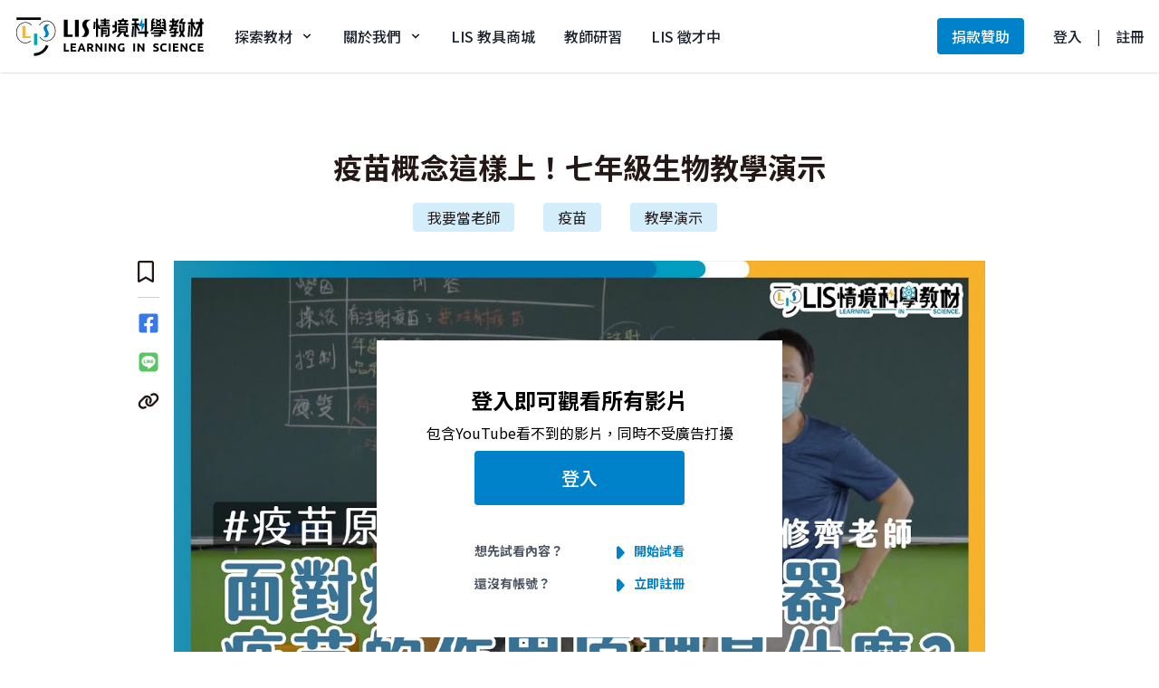

--- FILE ---
content_type: text/html; charset=UTF-8
request_url: https://lis.org.tw/posts/182
body_size: 34984
content:
<!DOCTYPE html>
<html lang="zh-tw">
    <head>
        <meta charset="utf-8">
        <meta name="fragment" content="!">
        <meta name="viewport" content="width=device-width, initial-scale=1, user-scalable=no">
        <meta name="csrf-token" content="fmGCanDWVnsuETIX5xlvFYwFNQ2Kr4KodX96c0eD">

        <meta property="og:type" content="website" />
        <meta property="og:url" content="https://lis.org.tw/posts/182"/>

                    <title inertia>疫苗概念這樣上！七年級生物教學演示</title>
            <meta property="og:title" content="疫苗概念這樣上！七年級生物教學演示" />
        
        <link rel="canonical" href="https://lis.org.tw/posts/182" />

                    <meta name="description" content="簡介
疫苗的概念被提出後，讓世界上許多傳染病都能受到控制。透過探討科學家的困境與思考脈絡，老師帶著學生去思考疫苗當初被發明出來後，該怎麼用實驗來說服大眾接受。最後再帶出疫苗的免疫概念，讓學生能學到科學家的思考脈絡，同時又能了解到疫苗與免疫的概念。
影片重點

00:33 課堂目標說明
01:13 課堂融入推理階梯的說明
01:54 引起動機：讓學生了解科學家研發出疫苗後遇到的困境
02:48 活動一：學生設計證明疫苗有效的實驗
04:24 活動二：以學習單與同學討論彼此設計驗證疫苗有效的實驗變因差異
06:56 活動三：比較學生的想法與老師、科學家驗證疫苗有效的實驗設計差異
08:11 統整活動：疫苗與生活經驗的連結、疫苗作用原理
10:37 課堂的技能層面學習：以科學語言描述疫苗原理
11:25 老師授課心得

教育夥伴
🚩合作夥伴：&amp;nbsp;教育部國民及學前教育署　贊助播出https://www.k12ea.gov.tw/
🚩特別感謝：教育部國民及學前教育署校長 何文慶主任 陳政雄主任 李協政組長 邱斯婷教練 陳怡伶教練 林聖堯教練 蔡玉婷生物教師 葉修齊709 導師 李瑋珊709 全體同學新北市永和國中教師／中央暨新北國教輔導團 徐俊龍
更多 LIS 影片
🔥在家躺著玩科學，看最狂的「實驗影片」🔥討厭元素週期表，看「化學」科學史影集🔥秒懂牛頓神邏輯，看「物理」科學史影集&amp;nbsp;🔥破解遺傳的奧秘，看「生物」科學史影集🔥探索宇宙的運行，看「地科」科學史影集




※小提醒※
我要當老師系列的相關課程教材、課程簡報、學習單及教案，只需要註冊會員登入，並完成基本資料填寫後，在本篇頁籤資源下載的地方就可以下載囉。" />
            <meta property="og:description" content="簡介
疫苗的概念被提出後，讓世界上許多傳染病都能受到控制。透過探討科學家的困境與思考脈絡，老師帶著學生去思考疫苗當初被發明出來後，該怎麼用實驗來說服大眾接受。最後再帶出疫苗的免疫概念，讓學生能學到科學家的思考脈絡，同時又能了解到疫苗與免疫的概念。
影片重點

00:33 課堂目標說明
01:13 課堂融入推理階梯的說明
01:54 引起動機：讓學生了解科學家研發出疫苗後遇到的困境
02:48 活動一：學生設計證明疫苗有效的實驗
04:24 活動二：以學習單與同學討論彼此設計驗證疫苗有效的實驗變因差異
06:56 活動三：比較學生的想法與老師、科學家驗證疫苗有效的實驗設計差異
08:11 統整活動：疫苗與生活經驗的連結、疫苗作用原理
10:37 課堂的技能層面學習：以科學語言描述疫苗原理
11:25 老師授課心得

教育夥伴
🚩合作夥伴：&amp;nbsp;教育部國民及學前教育署　贊助播出https://www.k12ea.gov.tw/
🚩特別感謝：教育部國民及學前教育署校長 何文慶主任 陳政雄主任 李協政組長 邱斯婷教練 陳怡伶教練 林聖堯教練 蔡玉婷生物教師 葉修齊709 導師 李瑋珊709 全體同學新北市永和國中教師／中央暨新北國教輔導團 徐俊龍
更多 LIS 影片
🔥在家躺著玩科學，看最狂的「實驗影片」🔥討厭元素週期表，看「化學」科學史影集🔥秒懂牛頓神邏輯，看「物理」科學史影集&amp;nbsp;🔥破解遺傳的奧秘，看「生物」科學史影集🔥探索宇宙的運行，看「地科」科學史影集




※小提醒※
我要當老師系列的相關課程教材、課程簡報、學習單及教案，只需要註冊會員登入，並完成基本資料填寫後，在本篇頁籤資源下載的地方就可以下載囉。" />
        
                    <meta property="og:image" content="https://lis-storage-prod.s3.us-west-2.amazonaws.com/post_covers/6TzXBf975nprQ0QQKTCfTiKMgRP6vR7bpA8miIMW.webp" />
        
                    <script type="application/ld+json">{"@context":"https:\/\/schema.org","@graph":[{"@type":"EducationalOrganization","name":"社團法人台灣線上教育發展協會","url":"https:\/\/lis.org.tw","email":"lis@lis.org.tw","logo":"https:\/\/lis.org.tw\/images\/logo.png","sameAs":["https:\/\/www.facebook.com\/Learningissharing","https:\/\/www.instagram.com\/lis_science\/","https:\/\/www.youtube.com\/c\/LIS情境科學教材"]},{"@type":"WebSite","url":"https:\/\/lis.org.tw"},{"@type":"Article","headline":"疫苗概念這樣上！七年級生物教學演示","image":"https:\/\/lis-storage-prod.s3.us-west-2.amazonaws.com\/post_covers\/6TzXBf975nprQ0QQKTCfTiKMgRP6vR7bpA8miIMW.webp","keywords":"我要當老師 疫苗 教學演示 傳染病 免疫 巴斯德","author":{"@type":"EducationalOrganization","name":"社團法人台灣線上教育發展協會","url":"https:\/\/lis.org.tw","email":"lis@lis.org.tw","logo":"https:\/\/lis.org.tw\/images\/logo.png","sameAs":["https:\/\/www.facebook.com\/Learningissharing","https:\/\/www.instagram.com\/lis_science\/","https:\/\/www.youtube.com\/c\/LIS情境科學教材"]},"publisher":{"@type":"EducationalOrganization","name":"社團法人台灣線上教育發展協會","url":"https:\/\/lis.org.tw","email":"lis@lis.org.tw","logo":"https:\/\/lis.org.tw\/images\/logo.png","sameAs":["https:\/\/www.facebook.com\/Learningissharing","https:\/\/www.instagram.com\/lis_science\/","https:\/\/www.youtube.com\/c\/LIS情境科學教材"]},"url":"https:\/\/lis.org.tw\/posts\/182","mainEntityOfPage":{"@type":"WebPage","@id":"https:\/\/lis.org.tw\/posts\/182"},"datePublished":"2022-09-20T23:18:00+08:00","articleBody":"<h2>疫苗相關教材<!-- 移除外層 div 與 iframe 樣式可恢復文繞圖形為 --><\/h2>\r\n<ul>\r\n<li><span style=\"font-size: 14pt;\"><a href=\"..\/..\/..\/posts\/15\">疫苗教材頁面<\/a><\/span><\/li>\r\n<\/ul>\r\n<div style=\"position: relative; overflow: hidden; width: 100%; padding-top: 56.25%;\"><iframe style=\"position: absolute; top: 0; left: 0; bottom: 0; right: 0; width: 100%; height: 100%;\" src=\"https:\/\/www.youtube.com\/embed\/RIBiF0BBQp0\" width=\"\" height=\"\">\r\n          <\/iframe><\/div>"}]}</script>
        
        <!-- Fonts -->

        <!-- Styles -->
        <link rel="stylesheet" href="/css/app.css?id=3703710facf4f42d26ca12f1b659ec18">
        <link rel="icon" type="image/png" href="https://lis.org.tw/favicon.png" />

        <!-- Scripts -->

        <!-- Google Tag Manager -->
        <script>(function(w,d,s,l,i){w[l]=w[l]||[];w[l].push({'gtm.start':
        new Date().getTime(),event:'gtm.js'});var f=d.getElementsByTagName(s)[0],
        j=d.createElement(s),dl=l!='dataLayer'?'&l='+l:'';j.async=true;j.src=
        'https://www.googletagmanager.com/gtm.js?id='+i+dl;f.parentNode.insertBefore(j,f);
        })(window,document,'script','dataLayer','GTM-MW8MD67');</script>
        <script>
            window.dataLayer = window.dataLayer || [];
        </script>
        <!-- End Google Tag Manager -->

        <!-- Google tag (gtag.js) -->
        <script async src="https://www.googletagmanager.com/gtag/js?id=AW-934842991"></script>
        </script>
        <script>
        window.dataLayer = window.dataLayer || [];
        function gtag(){dataLayer.push(arguments);}
        gtag('js', new Date());

        gtag('config', 'AW-934842991');
        </script>

        <script type="text/javascript">
    const Ziggy = {"url":"https:\/\/lis.org.tw","port":null,"defaults":{},"routes":{"debugbar.openhandler":{"uri":"_debugbar\/open","methods":["GET","HEAD"]},"debugbar.clockwork":{"uri":"_debugbar\/clockwork\/{id}","methods":["GET","HEAD"]},"debugbar.assets.css":{"uri":"_debugbar\/assets\/stylesheets","methods":["GET","HEAD"]},"debugbar.assets.js":{"uri":"_debugbar\/assets\/javascript","methods":["GET","HEAD"]},"debugbar.cache.delete":{"uri":"_debugbar\/cache\/{key}\/{tags?}","methods":["DELETE"]},"login":{"uri":"login","methods":["GET","HEAD"]},"logout":{"uri":"logout","methods":["POST"]},"password.request":{"uri":"forgot-password","methods":["GET","HEAD"]},"password.reset":{"uri":"reset-password\/{token}","methods":["GET","HEAD"]},"password.email":{"uri":"forgot-password","methods":["POST"]},"password.update":{"uri":"reset-password","methods":["POST"]},"register":{"uri":"register","methods":["GET","HEAD"]},"verification.notice":{"uri":"email\/verify","methods":["GET","HEAD"]},"verification.verify":{"uri":"email\/verify\/{id}\/{hash}","methods":["GET","HEAD"]},"verification.send":{"uri":"email\/verification-notification","methods":["POST"]},"user-profile-information.update":{"uri":"user\/profile-information","methods":["PUT"]},"user-password.update":{"uri":"user\/password","methods":["PUT"]},"password.confirmation":{"uri":"user\/confirmed-password-status","methods":["GET","HEAD"]},"password.confirm":{"uri":"user\/confirm-password","methods":["POST"]},"two-factor.login":{"uri":"two-factor-challenge","methods":["GET","HEAD"]},"two-factor.enable":{"uri":"user\/two-factor-authentication","methods":["POST"]},"two-factor.confirm":{"uri":"user\/confirmed-two-factor-authentication","methods":["POST"]},"two-factor.disable":{"uri":"user\/two-factor-authentication","methods":["DELETE"]},"two-factor.qr-code":{"uri":"user\/two-factor-qr-code","methods":["GET","HEAD"]},"two-factor.secret-key":{"uri":"user\/two-factor-secret-key","methods":["GET","HEAD"]},"two-factor.recovery-codes":{"uri":"user\/two-factor-recovery-codes","methods":["GET","HEAD"]},"terms.show":{"uri":"terms-of-service","methods":["GET","HEAD"]},"policy.show":{"uri":"privacy-policy","methods":["GET","HEAD"]},"profile.show":{"uri":"user\/profile","methods":["GET","HEAD"]},"other-browser-sessions.destroy":{"uri":"user\/other-browser-sessions","methods":["DELETE"]},"current-user-photo.destroy":{"uri":"user\/profile-photo","methods":["DELETE"]},"current-user.destroy":{"uri":"user","methods":["DELETE"]},"sanctum.csrf-cookie":{"uri":"sanctum\/csrf-cookie","methods":["GET","HEAD"]},"ignition.healthCheck":{"uri":"_ignition\/health-check","methods":["GET","HEAD"]},"ignition.executeSolution":{"uri":"_ignition\/execute-solution","methods":["POST"]},"ignition.updateConfig":{"uri":"_ignition\/update-config","methods":["POST"]},"api.posts.search":{"uri":"api\/posts\/search","methods":["GET","HEAD"]},"api.posts.show":{"uri":"api\/posts\/{post}","methods":["GET","HEAD"]},"home":{"uri":"\/","methods":["GET","HEAD"]},"v.show":{"uri":"v\/{v}","methods":["GET","HEAD"],"bindings":{"v":"id"}},"auth.login":{"uri":"auth\/{provider}","methods":["GET","HEAD"]},"posts.index":{"uri":"posts","methods":["GET","HEAD"]},"posts.show":{"uri":"posts\/{post}","methods":["GET","HEAD"]},"posts.post-files.download":{"uri":"posts\/{post}\/download\/{file}","methods":["GET","HEAD"],"bindings":{"post":"id","file":"id"}},"donations.index":{"uri":"donations","methods":["GET","HEAD"]},"donations.show":{"uri":"donations\/{donation}","methods":["GET","HEAD"]},"workshops.index":{"uri":"workshops","methods":["GET","HEAD"]},"workshops.create":{"uri":"workshops\/create","methods":["GET","HEAD"]},"workshops.store":{"uri":"workshops","methods":["POST"]},"workshops.show":{"uri":"workshops\/{workshop}","methods":["GET","HEAD"],"bindings":{"workshop":"id"}},"workshops.edit":{"uri":"workshops\/{workshop}\/edit","methods":["GET","HEAD"]},"workshops.update":{"uri":"workshops\/{workshop}","methods":["PUT","PATCH"]},"workshops.destroy":{"uri":"workshops\/{workshop}","methods":["DELETE"]},"workshops.register.index":{"uri":"workshops\/{workshop}\/register","methods":["GET","HEAD"],"bindings":{"workshop":"id"}},"workshops.register.create":{"uri":"workshops\/{workshop}\/register\/create","methods":["GET","HEAD"]},"workshops.register.store":{"uri":"workshops\/{workshop}\/register","methods":["POST"],"bindings":{"workshop":"id"}},"workshops.register.show":{"uri":"workshops\/{workshop}\/register\/{register}","methods":["GET","HEAD"]},"workshops.register.edit":{"uri":"workshops\/{workshop}\/register\/{register}\/edit","methods":["GET","HEAD"]},"workshops.register.update":{"uri":"workshops\/{workshop}\/register\/{register}","methods":["PUT","PATCH"]},"workshops.register.destroy":{"uri":"workshops\/{workshop}\/register\/{register}","methods":["DELETE"]},"workshops.success.index":{"uri":"workshops\/{workshop}\/success","methods":["GET","HEAD"],"bindings":{"workshop":"id"}},"workshops.success.create":{"uri":"workshops\/{workshop}\/success\/create","methods":["GET","HEAD"]},"workshops.success.store":{"uri":"workshops\/{workshop}\/success","methods":["POST"]},"workshops.success.show":{"uri":"workshops\/{workshop}\/success\/{success}","methods":["GET","HEAD"]},"workshops.success.edit":{"uri":"workshops\/{workshop}\/success\/{success}\/edit","methods":["GET","HEAD"]},"workshops.success.update":{"uri":"workshops\/{workshop}\/success\/{success}","methods":["PUT","PATCH"]},"workshops.success.destroy":{"uri":"workshops\/{workshop}\/success\/{success}","methods":["DELETE"]},"donations.finish":{"uri":"donation\/finish","methods":["POST"]},"donations.callback":{"uri":"donation\/callback","methods":["POST"]},"donations.payment":{"uri":"donations\/{package_id}\/payment","methods":["POST"]},"donations.update-info":{"uri":"donations\/{donation}\/update-info","methods":["POST"]},"partners.index":{"uri":"partners","methods":["GET","HEAD"]},"cooperations.index":{"uri":"cooperations","methods":["GET","HEAD"]},"cooperations.show":{"uri":"cooperations\/{cooperation}","methods":["GET","HEAD"]},"impact.index":{"uri":"impact","methods":["GET","HEAD"]},"reports.download":{"uri":"reports\/{report}\/download","methods":["GET","HEAD"],"bindings":{"report":"id"}},"pages.history-of-science":{"uri":"hos","methods":["GET","HEAD"]},"subscribes.store":{"uri":"subscribes","methods":["POST"]},"pages.user-access-levels":{"uri":"user-access-levels","methods":["GET","HEAD"]},"pages.terms":{"uri":"terms","methods":["GET","HEAD"]},"pages.privacy":{"uri":"privacy","methods":["GET","HEAD"]},"pages.event-invitation":{"uri":"event-invitation","methods":["GET","HEAD"]},"pages.education-solution":{"uri":"education-solution","methods":["GET","HEAD"]},"pages.material-features":{"uri":"material-features","methods":["GET","HEAD"]},"pages.copartnership":{"uri":"copartnership","methods":["GET","HEAD"]},"pages.goal":{"uri":"goal","methods":["GET","HEAD"]},"pages.teacher-use":{"uri":"how-to-teacher-use","methods":["GET","HEAD"]},"pages.parents-use":{"uri":"how-to-parents-use","methods":["GET","HEAD"]},"pages.credit-list":{"uri":"credit-list","methods":["GET","HEAD"]},"favorites.index":{"uri":"favorites","methods":["GET","HEAD"]},"favorites.store":{"uri":"favorites","methods":["POST"]},"donations.checkout":{"uri":"donations\/{package_id}\/checkout","methods":["GET","HEAD"]},"transactions.index":{"uri":"transactions","methods":["GET","HEAD"]},"transactions.show":{"uri":"transactions\/{transaction}","methods":["GET","HEAD"]},"transactions.update":{"uri":"transactions\/{transaction}","methods":["PUT","PATCH"]},"transactions.receipt-download":{"uri":"donations\/{donation}\/transactions\/{transaction}\/receipt-download","methods":["GET","HEAD"],"bindings":{"donation":"id","transaction":"id"}},"dashboard":{"uri":"dashboard","methods":["GET","HEAD"]},"dashboard.assets.create":{"uri":"dashboard\/assets\/create","methods":["POST"]},"dashboard.links.index":{"uri":"dashboard\/links","methods":["GET","HEAD"]},"dashboard.links.create":{"uri":"dashboard\/links\/create","methods":["GET","HEAD"]},"dashboard.links.store":{"uri":"dashboard\/links","methods":["POST"]},"dashboard.links.show":{"uri":"dashboard\/links\/{link}","methods":["GET","HEAD"]},"dashboard.links.edit":{"uri":"dashboard\/links\/{link}\/edit","methods":["GET","HEAD"],"bindings":{"link":"id"}},"dashboard.links.update":{"uri":"dashboard\/links\/{link}","methods":["PUT","PATCH"],"bindings":{"link":"id"}},"dashboard.links.destroy":{"uri":"dashboard\/links\/{link}","methods":["DELETE"],"bindings":{"link":"id"}},"dashboard.reports.index":{"uri":"dashboard\/reports","methods":["GET","HEAD"]},"dashboard.reports.create":{"uri":"dashboard\/reports\/create","methods":["GET","HEAD"]},"dashboard.reports.store":{"uri":"dashboard\/reports","methods":["POST"]},"dashboard.reports.show":{"uri":"dashboard\/reports\/{report}","methods":["GET","HEAD"]},"dashboard.reports.edit":{"uri":"dashboard\/reports\/{report}\/edit","methods":["GET","HEAD"],"bindings":{"report":"id"}},"dashboard.reports.update":{"uri":"dashboard\/reports\/{report}","methods":["PUT","PATCH"],"bindings":{"report":"id"}},"dashboard.reports.destroy":{"uri":"dashboard\/reports\/{report}","methods":["DELETE"],"bindings":{"report":"id"}},"dashboard.donation-reports.index":{"uri":"dashboard\/donation-reports","methods":["GET","HEAD"]},"dashboard.reports.download":{"uri":"dashboard\/reports\/{report}\/download","methods":["GET","HEAD"],"bindings":{"report":"id"}},"dashboard.post-levels.index":{"uri":"dashboard\/post-levels","methods":["GET","HEAD"]},"dashboard.post-levels.create":{"uri":"dashboard\/post-levels\/create","methods":["GET","HEAD"]},"dashboard.post-levels.store":{"uri":"dashboard\/post-levels","methods":["POST"]},"dashboard.post-levels.show":{"uri":"dashboard\/post-levels\/{post_level}","methods":["GET","HEAD"]},"dashboard.post-levels.edit":{"uri":"dashboard\/post-levels\/{post_level}\/edit","methods":["GET","HEAD"]},"dashboard.post-levels.update":{"uri":"dashboard\/post-levels\/{post_level}","methods":["PUT","PATCH"]},"dashboard.post-levels.destroy":{"uri":"dashboard\/post-levels\/{post_level}","methods":["DELETE"]},"dashboard.post-units.store":{"uri":"dashboard\/post-units","methods":["POST"]},"dashboard.post-units.update":{"uri":"dashboard\/post-units\/{post_unit}","methods":["PUT","PATCH"]},"dashboard.post-units.destroy":{"uri":"dashboard\/post-units\/{post_unit}","methods":["DELETE"]},"dashboard.post-types.index":{"uri":"dashboard\/post-types","methods":["GET","HEAD"]},"dashboard.post-types.create":{"uri":"dashboard\/post-types\/create","methods":["GET","HEAD"]},"dashboard.post-types.store":{"uri":"dashboard\/post-types","methods":["POST"]},"dashboard.post-types.show":{"uri":"dashboard\/post-types\/{post_type}","methods":["GET","HEAD"]},"dashboard.post-types.edit":{"uri":"dashboard\/post-types\/{post_type}\/edit","methods":["GET","HEAD"]},"dashboard.post-types.update":{"uri":"dashboard\/post-types\/{post_type}","methods":["PUT","PATCH"]},"dashboard.post-types.destroy":{"uri":"dashboard\/post-types\/{post_type}","methods":["DELETE"]},"dashboard.post-tags.index":{"uri":"dashboard\/post-tags","methods":["GET","HEAD"]},"dashboard.post-tags.update":{"uri":"dashboard\/post-tags\/{post_tag}","methods":["PUT","PATCH"]},"dashboard.post-tags.destroy":{"uri":"dashboard\/post-tags\/{post_tag}","methods":["DELETE"]},"dashboard.users.index":{"uri":"dashboard\/users","methods":["GET","HEAD"]},"dashboard.users.create":{"uri":"dashboard\/users\/create","methods":["GET","HEAD"]},"dashboard.users.store":{"uri":"dashboard\/users","methods":["POST"]},"dashboard.users.show":{"uri":"dashboard\/users\/{user}","methods":["GET","HEAD"]},"dashboard.users.edit":{"uri":"dashboard\/users\/{user}\/edit","methods":["GET","HEAD"]},"dashboard.users.update":{"uri":"dashboard\/users\/{user}","methods":["PUT","PATCH"],"bindings":{"user":"id"}},"dashboard.users.destroy":{"uri":"dashboard\/users\/{user}","methods":["DELETE"],"bindings":{"user":"id"}},"dashboard.posts.index":{"uri":"dashboard\/posts","methods":["GET","HEAD"]},"dashboard.posts.create":{"uri":"dashboard\/posts\/create","methods":["GET","HEAD"]},"dashboard.posts.store":{"uri":"dashboard\/posts","methods":["POST"]},"dashboard.posts.show":{"uri":"dashboard\/posts\/{post}","methods":["GET","HEAD"]},"dashboard.posts.edit":{"uri":"dashboard\/posts\/{post}\/edit","methods":["GET","HEAD"],"bindings":{"post":"id"}},"dashboard.posts.update":{"uri":"dashboard\/posts\/{post}","methods":["PUT","PATCH"],"bindings":{"post":"id"}},"dashboard.posts.destroy":{"uri":"dashboard\/posts\/{post}","methods":["DELETE"],"bindings":{"post":"id"}},"dashboard.posts.post-units.index":{"uri":"dashboard\/posts\/{post}\/post-units","methods":["GET","HEAD"]},"dashboard.posts.post-units.store":{"uri":"dashboard\/posts\/{post}\/post-units","methods":["POST"],"bindings":{"post":"id"}},"dashboard.posts.post-units.destroy":{"uri":"dashboard\/posts\/{post}\/post-units\/{post_unit}","methods":["DELETE"],"bindings":{"post":"id"}},"dashboard.posts.post-files.index":{"uri":"dashboard\/posts\/{post}\/post-files","methods":["GET","HEAD"]},"dashboard.posts.post-files.create":{"uri":"dashboard\/posts\/{post}\/post-files\/create","methods":["GET","HEAD"]},"dashboard.posts.post-files.store":{"uri":"dashboard\/posts\/{post}\/post-files","methods":["POST"],"bindings":{"post":"id"}},"dashboard.posts.post-files.show":{"uri":"dashboard\/posts\/{post}\/post-files\/{post_file}","methods":["GET","HEAD"]},"dashboard.posts.post-files.edit":{"uri":"dashboard\/posts\/{post}\/post-files\/{post_file}\/edit","methods":["GET","HEAD"]},"dashboard.posts.post-files.update":{"uri":"dashboard\/posts\/{post}\/post-files\/{post_file}","methods":["PUT","PATCH"],"bindings":{"post":"id"}},"dashboard.posts.post-files.destroy":{"uri":"dashboard\/posts\/{post}\/post-files\/{post_file}","methods":["DELETE"],"bindings":{"post":"id"}},"dashboard.posts.watches.index":{"uri":"dashboard\/posts\/{post}\/watches","methods":["GET","HEAD"],"bindings":{"post":"id"}},"dashboard.posts.post-files.download":{"uri":"dashboard\/post-files\/{postFile}\/download","methods":["GET","HEAD"],"bindings":{"postFile":"id"}},"dashboard.posts.post-tags.index":{"uri":"dashboard\/posts\/{post}\/post-tags","methods":["GET","HEAD"]},"dashboard.posts.post-tags.store":{"uri":"dashboard\/posts\/{post}\/post-tags","methods":["POST"],"bindings":{"post":"id"}},"dashboard.posts.post-tags.destroy":{"uri":"dashboard\/posts\/{post}\/post-tags\/{post_tag}","methods":["DELETE"],"bindings":{"post":"id"}},"dashboard.recommendations.index":{"uri":"dashboard\/recommendations","methods":["GET","HEAD"]},"dashboard.recommendations.create":{"uri":"dashboard\/recommendations\/create","methods":["GET","HEAD"]},"dashboard.recommendations.store":{"uri":"dashboard\/recommendations","methods":["POST"]},"dashboard.recommendations.show":{"uri":"dashboard\/recommendations\/{recommendation}","methods":["GET","HEAD"]},"dashboard.recommendations.edit":{"uri":"dashboard\/recommendations\/{recommendation}\/edit","methods":["GET","HEAD"],"bindings":{"recommendation":"id"}},"dashboard.recommendations.update":{"uri":"dashboard\/recommendations\/{recommendation}","methods":["PUT","PATCH"],"bindings":{"recommendation":"id"}},"dashboard.recommendations.destroy":{"uri":"dashboard\/recommendations\/{recommendation}","methods":["DELETE"],"bindings":{"recommendation":"id"}},"dashboard.partners.index":{"uri":"dashboard\/partners","methods":["GET","HEAD"]},"dashboard.partners.create":{"uri":"dashboard\/partners\/create","methods":["GET","HEAD"]},"dashboard.partners.store":{"uri":"dashboard\/partners","methods":["POST"]},"dashboard.partners.show":{"uri":"dashboard\/partners\/{partner}","methods":["GET","HEAD"]},"dashboard.partners.edit":{"uri":"dashboard\/partners\/{partner}\/edit","methods":["GET","HEAD"],"bindings":{"partner":"id"}},"dashboard.partners.update":{"uri":"dashboard\/partners\/{partner}","methods":["PUT","PATCH"],"bindings":{"partner":"id"}},"dashboard.partners.destroy":{"uri":"dashboard\/partners\/{partner}","methods":["DELETE"],"bindings":{"partner":"id"}},"dashboard.cooperations.index":{"uri":"dashboard\/cooperations","methods":["GET","HEAD"]},"dashboard.cooperations.create":{"uri":"dashboard\/cooperations\/create","methods":["GET","HEAD"]},"dashboard.cooperations.store":{"uri":"dashboard\/cooperations","methods":["POST"]},"dashboard.cooperations.show":{"uri":"dashboard\/cooperations\/{cooperation}","methods":["GET","HEAD"]},"dashboard.cooperations.edit":{"uri":"dashboard\/cooperations\/{cooperation}\/edit","methods":["GET","HEAD"],"bindings":{"cooperation":"id"}},"dashboard.cooperations.update":{"uri":"dashboard\/cooperations\/{cooperation}","methods":["PUT","PATCH"],"bindings":{"cooperation":"id"}},"dashboard.cooperations.destroy":{"uri":"dashboard\/cooperations\/{cooperation}","methods":["DELETE"],"bindings":{"cooperation":"id"}},"dashboard.workshops.index":{"uri":"dashboard\/workshops","methods":["GET","HEAD"]},"dashboard.workshops.create":{"uri":"dashboard\/workshops\/create","methods":["GET","HEAD"]},"dashboard.workshops.store":{"uri":"dashboard\/workshops","methods":["POST"]},"dashboard.workshops.show":{"uri":"dashboard\/workshops\/{workshop}","methods":["GET","HEAD"],"bindings":{"workshop":"id"}},"dashboard.workshops.edit":{"uri":"dashboard\/workshops\/{workshop}\/edit","methods":["GET","HEAD"],"bindings":{"workshop":"id"}},"dashboard.workshops.update":{"uri":"dashboard\/workshops\/{workshop}","methods":["PUT","PATCH"],"bindings":{"workshop":"id"}},"dashboard.workshops.destroy":{"uri":"dashboard\/workshops\/{workshop}","methods":["DELETE"]},"dashboard.workshops.workshop-detail.index":{"uri":"dashboard\/workshops\/{workshop}\/workshop-detail","methods":["GET","HEAD"],"bindings":{"workshop":"id"}},"dashboard.workshops.workshop-detail.create":{"uri":"dashboard\/workshops\/{workshop}\/workshop-detail\/create","methods":["GET","HEAD"]},"dashboard.workshops.workshop-detail.store":{"uri":"dashboard\/workshops\/{workshop}\/workshop-detail","methods":["POST"],"bindings":{"workshop":"id"}},"dashboard.workshops.workshop-detail.show":{"uri":"dashboard\/workshops\/{workshop}\/workshop-detail\/{workshop_detail}","methods":["GET","HEAD"]},"dashboard.workshops.workshop-detail.edit":{"uri":"dashboard\/workshops\/{workshop}\/workshop-detail\/{workshop_detail}\/edit","methods":["GET","HEAD"]},"dashboard.workshops.workshop-detail.update":{"uri":"dashboard\/workshops\/{workshop}\/workshop-detail\/{workshop_detail}","methods":["PUT","PATCH"]},"dashboard.workshops.workshop-detail.destroy":{"uri":"dashboard\/workshops\/{workshop}\/workshop-detail\/{workshop_detail}","methods":["DELETE"]},"dashboard.workshops.workshop-checklist.index":{"uri":"dashboard\/workshops\/{workshop}\/workshop-checklist","methods":["GET","HEAD"],"bindings":{"workshop":"id"}},"dashboard.workshops.workshop-checklist.create":{"uri":"dashboard\/workshops\/{workshop}\/workshop-checklist\/create","methods":["GET","HEAD"]},"dashboard.workshops.workshop-checklist.store":{"uri":"dashboard\/workshops\/{workshop}\/workshop-checklist","methods":["POST"],"bindings":{"workshop":"id"}},"dashboard.workshops.workshop-checklist.show":{"uri":"dashboard\/workshops\/{workshop}\/workshop-checklist\/{workshop_checklist}","methods":["GET","HEAD"]},"dashboard.workshops.workshop-checklist.edit":{"uri":"dashboard\/workshops\/{workshop}\/workshop-checklist\/{workshop_checklist}\/edit","methods":["GET","HEAD"]},"dashboard.workshops.workshop-checklist.update":{"uri":"dashboard\/workshops\/{workshop}\/workshop-checklist\/{workshop_checklist}","methods":["PUT","PATCH"]},"dashboard.workshops.workshop-checklist.destroy":{"uri":"dashboard\/workshops\/{workshop}\/workshop-checklist\/{workshop_checklist}","methods":["DELETE"]},"dashboard.workshops.workshop-confirmation.index":{"uri":"dashboard\/workshops\/{workshop}\/workshop-confirmation","methods":["GET","HEAD"],"bindings":{"workshop":"id"}},"dashboard.workshops.workshop-confirmation.create":{"uri":"dashboard\/workshops\/{workshop}\/workshop-confirmation\/create","methods":["GET","HEAD"]},"dashboard.workshops.workshop-confirmation.store":{"uri":"dashboard\/workshops\/{workshop}\/workshop-confirmation","methods":["POST"],"bindings":{"workshop":"id"}},"dashboard.workshops.workshop-confirmation.show":{"uri":"dashboard\/workshops\/{workshop}\/workshop-confirmation\/{workshop_confirmation}","methods":["GET","HEAD"]},"dashboard.workshops.workshop-confirmation.edit":{"uri":"dashboard\/workshops\/{workshop}\/workshop-confirmation\/{workshop_confirmation}\/edit","methods":["GET","HEAD"]},"dashboard.workshops.workshop-confirmation.update":{"uri":"dashboard\/workshops\/{workshop}\/workshop-confirmation\/{workshop_confirmation}","methods":["PUT","PATCH"]},"dashboard.workshops.workshop-confirmation.destroy":{"uri":"dashboard\/workshops\/{workshop}\/workshop-confirmation\/{workshop_confirmation}","methods":["DELETE"]},"dashboard.workshops.export":{"uri":"dashboard\/workshops\/{workshop}\/export","methods":["GET","HEAD"],"bindings":{"workshop":"id"}},"dashboard.donation-plans.index":{"uri":"dashboard\/donation-plans","methods":["GET","HEAD"]},"dashboard.donation-plans.create":{"uri":"dashboard\/donation-plans\/create","methods":["GET","HEAD"]},"dashboard.donation-plans.store":{"uri":"dashboard\/donation-plans","methods":["POST"]},"dashboard.donation-plans.show":{"uri":"dashboard\/donation-plans\/{donation_plan}","methods":["GET","HEAD"]},"dashboard.donation-plans.edit":{"uri":"dashboard\/donation-plans\/{donation_plan}\/edit","methods":["GET","HEAD"]},"dashboard.donation-plans.update":{"uri":"dashboard\/donation-plans\/{donation_plan}","methods":["PUT","PATCH"]},"dashboard.donation-plans.destroy":{"uri":"dashboard\/donation-plans\/{donation_plan}","methods":["DELETE"]},"dashboard.donation-plans.donation-packages.index":{"uri":"dashboard\/donation-plans\/{donation_plan}\/donation-packages","methods":["GET","HEAD"]},"dashboard.donation-plans.donation-packages.create":{"uri":"dashboard\/donation-plans\/{donation_plan}\/donation-packages\/create","methods":["GET","HEAD"]},"dashboard.donation-plans.donation-packages.store":{"uri":"dashboard\/donation-plans\/{donation_plan}\/donation-packages","methods":["POST"]},"dashboard.donation-plans.donation-packages.show":{"uri":"dashboard\/donation-plans\/{donation_plan}\/donation-packages\/{donation_package}","methods":["GET","HEAD"]},"dashboard.donation-plans.donation-packages.edit":{"uri":"dashboard\/donation-plans\/{donation_plan}\/donation-packages\/{donation_package}\/edit","methods":["GET","HEAD"]},"dashboard.donation-plans.donation-packages.update":{"uri":"dashboard\/donation-plans\/{donation_plan}\/donation-packages\/{donation_package}","methods":["PUT","PATCH"]},"dashboard.donation-plans.donation-packages.destroy":{"uri":"dashboard\/donation-plans\/{donation_plan}\/donation-packages\/{donation_package}","methods":["DELETE"]},"dashboard.donations.index":{"uri":"dashboard\/donations","methods":["GET","HEAD"]},"dashboard.donations.cancel-recurring-donation":{"uri":"dashboard\/donations\/{donation}\/cancel","methods":["POST"],"bindings":{"donation":"id"}},"dashboard.donations.transactions.index":{"uri":"dashboard\/donations\/{donation}\/transactions","methods":["GET","HEAD"]},"dashboard.donations.transactions.show":{"uri":"dashboard\/donations\/{donation}\/transactions\/{transaction}","methods":["GET","HEAD"],"bindings":{"donation":"id","transaction":"id"}},"dashboard.donations.transactions.download":{"uri":"dashboard\/donations\/{donation}\/transactions\/{transaction}\/download","methods":["GET","HEAD"],"bindings":{"donation":"id","transaction":"id"}},"dashboard.transactions.refund":{"uri":"dashboard\/transactions\/{transaction}","methods":["PUT"],"bindings":{"transaction":"id"}},"dashboard.subscribes.index":{"uri":"dashboard\/subscribes","methods":["GET","HEAD"]},"dashboard.subscribes.destroy":{"uri":"dashboard\/subscribes\/{subscribe}","methods":["DELETE"],"bindings":{"subscribe":"id"}},"dashboard.subscribes.export":{"uri":"dashboard\/subscribes\/export","methods":["GET","HEAD"]},"dashboard.email-templates.test":{"uri":"dashboard\/email-templates\/test","methods":["POST"]},"dashboard.email-templates.index":{"uri":"dashboard\/email-templates","methods":["GET","HEAD"]},"dashboard.email-templates.create":{"uri":"dashboard\/email-templates\/create","methods":["GET","HEAD"]},"dashboard.email-templates.store":{"uri":"dashboard\/email-templates","methods":["POST"]},"dashboard.email-templates.show":{"uri":"dashboard\/email-templates\/{email_template}","methods":["GET","HEAD"]},"dashboard.email-templates.edit":{"uri":"dashboard\/email-templates\/{email_template}\/edit","methods":["GET","HEAD"]},"dashboard.email-templates.update":{"uri":"dashboard\/email-templates\/{email_template}","methods":["PUT","PATCH"]},"dashboard.email-templates.destroy":{"uri":"dashboard\/email-templates\/{email_template}","methods":["DELETE"]},"dashboard.logs.index":{"uri":"dashboard\/logs","methods":["GET","HEAD"]},"dashboard.logs.destroy":{"uri":"dashboard\/logs\/{log}","methods":["DELETE"],"bindings":{"log":"id"}},"dashboard.permit-numbers.index":{"uri":"dashboard\/permit-numbers","methods":["GET","HEAD"]},"dashboard.permit-numbers.create":{"uri":"dashboard\/permit-numbers\/create","methods":["GET","HEAD"]},"dashboard.permit-numbers.store":{"uri":"dashboard\/permit-numbers","methods":["POST"]},"dashboard.permit-numbers.show":{"uri":"dashboard\/permit-numbers\/{permit_number}","methods":["GET","HEAD"]},"dashboard.permit-numbers.edit":{"uri":"dashboard\/permit-numbers\/{permit_number}\/edit","methods":["GET","HEAD"]},"dashboard.permit-numbers.update":{"uri":"dashboard\/permit-numbers\/{permit_number}","methods":["PUT","PATCH"]},"dashboard.permit-numbers.destroy":{"uri":"dashboard\/permit-numbers\/{permit_number}","methods":["DELETE"]},"dashboard.roles.index":{"uri":"dashboard\/roles","methods":["GET","HEAD"]},"dashboard.roles.create":{"uri":"dashboard\/roles\/create","methods":["GET","HEAD"]},"dashboard.roles.store":{"uri":"dashboard\/roles","methods":["POST"]},"dashboard.roles.show":{"uri":"dashboard\/roles\/{role}","methods":["GET","HEAD"],"bindings":{"role":"id"}},"dashboard.roles.edit":{"uri":"dashboard\/roles\/{role}\/edit","methods":["GET","HEAD"],"bindings":{"role":"id"}},"dashboard.roles.update":{"uri":"dashboard\/roles\/{role}","methods":["PUT","PATCH"],"bindings":{"role":"id"}},"dashboard.roles.destroy":{"uri":"dashboard\/roles\/{role}","methods":["DELETE"],"bindings":{"role":"id"}},"dashboard.roles.search-users":{"uri":"dashboard\/roles\/{role}\/search-users","methods":["POST"],"bindings":{"role":"id"}},"dashboard.roles.assign-user":{"uri":"dashboard\/roles\/{role}\/assign-user","methods":["POST"],"bindings":{"role":"id"}},"credits.index":{"uri":"credits","methods":["GET","HEAD"]},"posts.watches.store":{"uri":"posts\/{post}\/watches","methods":["POST"]}}};

    !function(t,r){"object"==typeof exports&&"undefined"!=typeof module?module.exports=r():"function"==typeof define&&define.amd?define(r):(t||self).route=r()}(this,function(){function t(t,r){for(var e=0;e<r.length;e++){var n=r[e];n.enumerable=n.enumerable||!1,n.configurable=!0,"value"in n&&(n.writable=!0),Object.defineProperty(t,n.key,n)}}function r(r,e,n){return e&&t(r.prototype,e),n&&t(r,n),Object.defineProperty(r,"prototype",{writable:!1}),r}function e(){return e=Object.assign?Object.assign.bind():function(t){for(var r=1;r<arguments.length;r++){var e=arguments[r];for(var n in e)Object.prototype.hasOwnProperty.call(e,n)&&(t[n]=e[n])}return t},e.apply(this,arguments)}function n(t){return n=Object.setPrototypeOf?Object.getPrototypeOf.bind():function(t){return t.__proto__||Object.getPrototypeOf(t)},n(t)}function o(t,r){return o=Object.setPrototypeOf?Object.setPrototypeOf.bind():function(t,r){return t.__proto__=r,t},o(t,r)}function i(){if("undefined"==typeof Reflect||!Reflect.construct)return!1;if(Reflect.construct.sham)return!1;if("function"==typeof Proxy)return!0;try{return Boolean.prototype.valueOf.call(Reflect.construct(Boolean,[],function(){})),!0}catch(t){return!1}}function u(t,r,e){return u=i()?Reflect.construct.bind():function(t,r,e){var n=[null];n.push.apply(n,r);var i=new(Function.bind.apply(t,n));return e&&o(i,e.prototype),i},u.apply(null,arguments)}function f(t){var r="function"==typeof Map?new Map:void 0;return f=function(t){if(null===t||-1===Function.toString.call(t).indexOf("[native code]"))return t;if("function"!=typeof t)throw new TypeError("Super expression must either be null or a function");if(void 0!==r){if(r.has(t))return r.get(t);r.set(t,e)}function e(){return u(t,arguments,n(this).constructor)}return e.prototype=Object.create(t.prototype,{constructor:{value:e,enumerable:!1,writable:!0,configurable:!0}}),o(e,t)},f(t)}var a=String.prototype.replace,c=/%20/g,l="RFC3986",s={default:l,formatters:{RFC1738:function(t){return a.call(t,c,"+")},RFC3986:function(t){return String(t)}},RFC1738:"RFC1738",RFC3986:l},v=Object.prototype.hasOwnProperty,p=Array.isArray,y=function(){for(var t=[],r=0;r<256;++r)t.push("%"+((r<16?"0":"")+r.toString(16)).toUpperCase());return t}(),d=function(t,r){for(var e=r&&r.plainObjects?Object.create(null):{},n=0;n<t.length;++n)void 0!==t[n]&&(e[n]=t[n]);return e},b={arrayToObject:d,assign:function(t,r){return Object.keys(r).reduce(function(t,e){return t[e]=r[e],t},t)},combine:function(t,r){return[].concat(t,r)},compact:function(t){for(var r=[{obj:{o:t},prop:"o"}],e=[],n=0;n<r.length;++n)for(var o=r[n],i=o.obj[o.prop],u=Object.keys(i),f=0;f<u.length;++f){var a=u[f],c=i[a];"object"==typeof c&&null!==c&&-1===e.indexOf(c)&&(r.push({obj:i,prop:a}),e.push(c))}return function(t){for(;t.length>1;){var r=t.pop(),e=r.obj[r.prop];if(p(e)){for(var n=[],o=0;o<e.length;++o)void 0!==e[o]&&n.push(e[o]);r.obj[r.prop]=n}}}(r),t},decode:function(t,r,e){var n=t.replace(/\+/g," ");if("iso-8859-1"===e)return n.replace(/%[0-9a-f]{2}/gi,unescape);try{return decodeURIComponent(n)}catch(t){return n}},encode:function(t,r,e,n,o){if(0===t.length)return t;var i=t;if("symbol"==typeof t?i=Symbol.prototype.toString.call(t):"string"!=typeof t&&(i=String(t)),"iso-8859-1"===e)return escape(i).replace(/%u[0-9a-f]{4}/gi,function(t){return"%26%23"+parseInt(t.slice(2),16)+"%3B"});for(var u="",f=0;f<i.length;++f){var a=i.charCodeAt(f);45===a||46===a||95===a||126===a||a>=48&&a<=57||a>=65&&a<=90||a>=97&&a<=122||o===s.RFC1738&&(40===a||41===a)?u+=i.charAt(f):a<128?u+=y[a]:a<2048?u+=y[192|a>>6]+y[128|63&a]:a<55296||a>=57344?u+=y[224|a>>12]+y[128|a>>6&63]+y[128|63&a]:(a=65536+((1023&a)<<10|1023&i.charCodeAt(f+=1)),u+=y[240|a>>18]+y[128|a>>12&63]+y[128|a>>6&63]+y[128|63&a])}return u},isBuffer:function(t){return!(!t||"object"!=typeof t||!(t.constructor&&t.constructor.isBuffer&&t.constructor.isBuffer(t)))},isRegExp:function(t){return"[object RegExp]"===Object.prototype.toString.call(t)},maybeMap:function(t,r){if(p(t)){for(var e=[],n=0;n<t.length;n+=1)e.push(r(t[n]));return e}return r(t)},merge:function t(r,e,n){if(!e)return r;if("object"!=typeof e){if(p(r))r.push(e);else{if(!r||"object"!=typeof r)return[r,e];(n&&(n.plainObjects||n.allowPrototypes)||!v.call(Object.prototype,e))&&(r[e]=!0)}return r}if(!r||"object"!=typeof r)return[r].concat(e);var o=r;return p(r)&&!p(e)&&(o=d(r,n)),p(r)&&p(e)?(e.forEach(function(e,o){if(v.call(r,o)){var i=r[o];i&&"object"==typeof i&&e&&"object"==typeof e?r[o]=t(i,e,n):r.push(e)}else r[o]=e}),r):Object.keys(e).reduce(function(r,o){var i=e[o];return r[o]=v.call(r,o)?t(r[o],i,n):i,r},o)}},h=Object.prototype.hasOwnProperty,m={brackets:function(t){return t+"[]"},comma:"comma",indices:function(t,r){return t+"["+r+"]"},repeat:function(t){return t}},g=Array.isArray,j=String.prototype.split,w=Array.prototype.push,O=function(t,r){w.apply(t,g(r)?r:[r])},E=Date.prototype.toISOString,R=s.default,S={addQueryPrefix:!1,allowDots:!1,charset:"utf-8",charsetSentinel:!1,delimiter:"&",encode:!0,encoder:b.encode,encodeValuesOnly:!1,format:R,formatter:s.formatters[R],indices:!1,serializeDate:function(t){return E.call(t)},skipNulls:!1,strictNullHandling:!1},T=function t(r,e,n,o,i,u,f,a,c,l,s,v,p,y){var d,h=r;if("function"==typeof f?h=f(e,h):h instanceof Date?h=l(h):"comma"===n&&g(h)&&(h=b.maybeMap(h,function(t){return t instanceof Date?l(t):t})),null===h){if(o)return u&&!p?u(e,S.encoder,y,"key",s):e;h=""}if("string"==typeof(d=h)||"number"==typeof d||"boolean"==typeof d||"symbol"==typeof d||"bigint"==typeof d||b.isBuffer(h)){if(u){var m=p?e:u(e,S.encoder,y,"key",s);if("comma"===n&&p){for(var w=j.call(String(h),","),E="",R=0;R<w.length;++R)E+=(0===R?"":",")+v(u(w[R],S.encoder,y,"value",s));return[v(m)+"="+E]}return[v(m)+"="+v(u(h,S.encoder,y,"value",s))]}return[v(e)+"="+v(String(h))]}var T,k=[];if(void 0===h)return k;if("comma"===n&&g(h))T=[{value:h.length>0?h.join(",")||null:void 0}];else if(g(f))T=f;else{var x=Object.keys(h);T=a?x.sort(a):x}for(var N=0;N<T.length;++N){var C=T[N],D="object"==typeof C&&void 0!==C.value?C.value:h[C];if(!i||null!==D){var F=g(h)?"function"==typeof n?n(e,C):e:e+(c?"."+C:"["+C+"]");O(k,t(D,F,n,o,i,u,f,a,c,l,s,v,p,y))}}return k},k=Object.prototype.hasOwnProperty,x=Array.isArray,N={allowDots:!1,allowPrototypes:!1,arrayLimit:20,charset:"utf-8",charsetSentinel:!1,comma:!1,decoder:b.decode,delimiter:"&",depth:5,ignoreQueryPrefix:!1,interpretNumericEntities:!1,parameterLimit:1e3,parseArrays:!0,plainObjects:!1,strictNullHandling:!1},C=function(t){return t.replace(/&#(\d+);/g,function(t,r){return String.fromCharCode(parseInt(r,10))})},D=function(t,r){return t&&"string"==typeof t&&r.comma&&t.indexOf(",")>-1?t.split(","):t},F=function(t,r,e,n){if(t){var o=e.allowDots?t.replace(/\.([^.[]+)/g,"[$1]"):t,i=/(\[[^[\]]*])/g,u=e.depth>0&&/(\[[^[\]]*])/.exec(o),f=u?o.slice(0,u.index):o,a=[];if(f){if(!e.plainObjects&&k.call(Object.prototype,f)&&!e.allowPrototypes)return;a.push(f)}for(var c=0;e.depth>0&&null!==(u=i.exec(o))&&c<e.depth;){if(c+=1,!e.plainObjects&&k.call(Object.prototype,u[1].slice(1,-1))&&!e.allowPrototypes)return;a.push(u[1])}return u&&a.push("["+o.slice(u.index)+"]"),function(t,r,e,n){for(var o=n?r:D(r,e),i=t.length-1;i>=0;--i){var u,f=t[i];if("[]"===f&&e.parseArrays)u=[].concat(o);else{u=e.plainObjects?Object.create(null):{};var a="["===f.charAt(0)&&"]"===f.charAt(f.length-1)?f.slice(1,-1):f,c=parseInt(a,10);e.parseArrays||""!==a?!isNaN(c)&&f!==a&&String(c)===a&&c>=0&&e.parseArrays&&c<=e.arrayLimit?(u=[])[c]=o:"__proto__"!==a&&(u[a]=o):u={0:o}}o=u}return o}(a,r,e,n)}},$=function(t,r){var e=function(t){if(!t)return N;if(null!=t.decoder&&"function"!=typeof t.decoder)throw new TypeError("Decoder has to be a function.");if(void 0!==t.charset&&"utf-8"!==t.charset&&"iso-8859-1"!==t.charset)throw new TypeError("The charset option must be either utf-8, iso-8859-1, or undefined");return{allowDots:void 0===t.allowDots?N.allowDots:!!t.allowDots,allowPrototypes:"boolean"==typeof t.allowPrototypes?t.allowPrototypes:N.allowPrototypes,arrayLimit:"number"==typeof t.arrayLimit?t.arrayLimit:N.arrayLimit,charset:void 0===t.charset?N.charset:t.charset,charsetSentinel:"boolean"==typeof t.charsetSentinel?t.charsetSentinel:N.charsetSentinel,comma:"boolean"==typeof t.comma?t.comma:N.comma,decoder:"function"==typeof t.decoder?t.decoder:N.decoder,delimiter:"string"==typeof t.delimiter||b.isRegExp(t.delimiter)?t.delimiter:N.delimiter,depth:"number"==typeof t.depth||!1===t.depth?+t.depth:N.depth,ignoreQueryPrefix:!0===t.ignoreQueryPrefix,interpretNumericEntities:"boolean"==typeof t.interpretNumericEntities?t.interpretNumericEntities:N.interpretNumericEntities,parameterLimit:"number"==typeof t.parameterLimit?t.parameterLimit:N.parameterLimit,parseArrays:!1!==t.parseArrays,plainObjects:"boolean"==typeof t.plainObjects?t.plainObjects:N.plainObjects,strictNullHandling:"boolean"==typeof t.strictNullHandling?t.strictNullHandling:N.strictNullHandling}}(r);if(""===t||null==t)return e.plainObjects?Object.create(null):{};for(var n="string"==typeof t?function(t,r){var e,n={},o=(r.ignoreQueryPrefix?t.replace(/^\?/,""):t).split(r.delimiter,Infinity===r.parameterLimit?void 0:r.parameterLimit),i=-1,u=r.charset;if(r.charsetSentinel)for(e=0;e<o.length;++e)0===o[e].indexOf("utf8=")&&("utf8=%E2%9C%93"===o[e]?u="utf-8":"utf8=%26%2310003%3B"===o[e]&&(u="iso-8859-1"),i=e,e=o.length);for(e=0;e<o.length;++e)if(e!==i){var f,a,c=o[e],l=c.indexOf("]="),s=-1===l?c.indexOf("="):l+1;-1===s?(f=r.decoder(c,N.decoder,u,"key"),a=r.strictNullHandling?null:""):(f=r.decoder(c.slice(0,s),N.decoder,u,"key"),a=b.maybeMap(D(c.slice(s+1),r),function(t){return r.decoder(t,N.decoder,u,"value")})),a&&r.interpretNumericEntities&&"iso-8859-1"===u&&(a=C(a)),c.indexOf("[]=")>-1&&(a=x(a)?[a]:a),n[f]=k.call(n,f)?b.combine(n[f],a):a}return n}(t,e):t,o=e.plainObjects?Object.create(null):{},i=Object.keys(n),u=0;u<i.length;++u){var f=i[u],a=F(f,n[f],e,"string"==typeof t);o=b.merge(o,a,e)}return b.compact(o)},A=/*#__PURE__*/function(){function t(t,r,e){var n,o;this.name=t,this.definition=r,this.bindings=null!=(n=r.bindings)?n:{},this.wheres=null!=(o=r.wheres)?o:{},this.config=e}var e=t.prototype;return e.matchesUrl=function(t){var r=this;if(!this.definition.methods.includes("GET"))return!1;var e=this.template.replace(/(\/?){([^}?]*)(\??)}/g,function(t,e,n,o){var i,u="(?<"+n+">"+((null==(i=r.wheres[n])?void 0:i.replace(/(^\^)|(\$$)/g,""))||"[^/?]+")+")";return o?"("+e+u+")?":""+e+u}).replace(/^\w+:\/\//,""),n=t.replace(/^\w+:\/\//,"").split("?"),o=n[0],i=n[1],u=new RegExp("^"+e+"/?$").exec(o);return!!u&&{params:u.groups,query:$(i)}},e.compile=function(t){var r=this,e=this.parameterSegments;return e.length?this.template.replace(/{([^}?]+)(\??)}/g,function(n,o,i){var u,f,a;if(!i&&[null,void 0].includes(t[o]))throw new Error("Ziggy error: '"+o+"' parameter is required for route '"+r.name+"'.");if(e[e.length-1].name===o&&".*"===r.wheres[o])return encodeURIComponent(null!=(a=t[o])?a:"").replace(/%2F/g,"/");if(r.wheres[o]&&!new RegExp("^"+(i?"("+r.wheres[o]+")?":r.wheres[o])+"$").test(null!=(u=t[o])?u:""))throw new Error("Ziggy error: '"+o+"' parameter does not match required format '"+r.wheres[o]+"' for route '"+r.name+"'.");return encodeURIComponent(null!=(f=t[o])?f:"")}).replace(/\/+$/,""):this.template},r(t,[{key:"template",get:function(){return((this.config.absolute?this.definition.domain?""+this.config.url.match(/^\w+:\/\//)[0]+this.definition.domain+(this.config.port?":"+this.config.port:""):this.config.url:"")+"/"+this.definition.uri).replace(/\/+$/,"")}},{key:"parameterSegments",get:function(){var t,r;return null!=(t=null==(r=this.template.match(/{[^}?]+\??}/g))?void 0:r.map(function(t){return{name:t.replace(/{|\??}/g,""),required:!/\?}$/.test(t)}}))?t:[]}}]),t}(),P=/*#__PURE__*/function(t){var n,i;function u(r,n,o,i){var u;if(void 0===o&&(o=!0),(u=t.call(this)||this).t=null!=i?i:"undefined"!=typeof Ziggy?Ziggy:null==globalThis?void 0:globalThis.Ziggy,u.t=e({},u.t,{absolute:o}),r){if(!u.t.routes[r])throw new Error("Ziggy error: route '"+r+"' is not in the route list.");u.i=new A(r,u.t.routes[r],u.t),u.u=u.l(n)}return u}i=t,(n=u).prototype=Object.create(i.prototype),n.prototype.constructor=n,o(n,i);var f=u.prototype;return f.toString=function(){var t=this,r=Object.keys(this.u).filter(function(r){return!t.i.parameterSegments.some(function(t){return t.name===r})}).filter(function(t){return"_query"!==t}).reduce(function(r,n){var o;return e({},r,((o={})[n]=t.u[n],o))},{});return this.i.compile(this.u)+function(t,r){var e,n=t,o=function(t){if(!t)return S;if(null!=t.encoder&&"function"!=typeof t.encoder)throw new TypeError("Encoder has to be a function.");var r=t.charset||S.charset;if(void 0!==t.charset&&"utf-8"!==t.charset&&"iso-8859-1"!==t.charset)throw new TypeError("The charset option must be either utf-8, iso-8859-1, or undefined");var e=s.default;if(void 0!==t.format){if(!h.call(s.formatters,t.format))throw new TypeError("Unknown format option provided.");e=t.format}var n=s.formatters[e],o=S.filter;return("function"==typeof t.filter||g(t.filter))&&(o=t.filter),{addQueryPrefix:"boolean"==typeof t.addQueryPrefix?t.addQueryPrefix:S.addQueryPrefix,allowDots:void 0===t.allowDots?S.allowDots:!!t.allowDots,charset:r,charsetSentinel:"boolean"==typeof t.charsetSentinel?t.charsetSentinel:S.charsetSentinel,delimiter:void 0===t.delimiter?S.delimiter:t.delimiter,encode:"boolean"==typeof t.encode?t.encode:S.encode,encoder:"function"==typeof t.encoder?t.encoder:S.encoder,encodeValuesOnly:"boolean"==typeof t.encodeValuesOnly?t.encodeValuesOnly:S.encodeValuesOnly,filter:o,format:e,formatter:n,serializeDate:"function"==typeof t.serializeDate?t.serializeDate:S.serializeDate,skipNulls:"boolean"==typeof t.skipNulls?t.skipNulls:S.skipNulls,sort:"function"==typeof t.sort?t.sort:null,strictNullHandling:"boolean"==typeof t.strictNullHandling?t.strictNullHandling:S.strictNullHandling}}(r);"function"==typeof o.filter?n=(0,o.filter)("",n):g(o.filter)&&(e=o.filter);var i=[];if("object"!=typeof n||null===n)return"";var u=m[r&&r.arrayFormat in m?r.arrayFormat:r&&"indices"in r?r.indices?"indices":"repeat":"indices"];e||(e=Object.keys(n)),o.sort&&e.sort(o.sort);for(var f=0;f<e.length;++f){var a=e[f];o.skipNulls&&null===n[a]||O(i,T(n[a],a,u,o.strictNullHandling,o.skipNulls,o.encode?o.encoder:null,o.filter,o.sort,o.allowDots,o.serializeDate,o.format,o.formatter,o.encodeValuesOnly,o.charset))}var c=i.join(o.delimiter),l=!0===o.addQueryPrefix?"?":"";return o.charsetSentinel&&(l+="iso-8859-1"===o.charset?"utf8=%26%2310003%3B&":"utf8=%E2%9C%93&"),c.length>0?l+c:""}(e({},r,this.u._query),{addQueryPrefix:!0,arrayFormat:"indices",encodeValuesOnly:!0,skipNulls:!0,encoder:function(t,r){return"boolean"==typeof t?Number(t):r(t)}})},f.v=function(t){var r=this;t?this.t.absolute&&t.startsWith("/")&&(t=this.p().host+t):t=this.h();var n={},o=Object.entries(this.t.routes).find(function(e){return n=new A(e[0],e[1],r.t).matchesUrl(t)})||[void 0,void 0];return e({name:o[0]},n,{route:o[1]})},f.h=function(){var t=this.p(),r=t.pathname,e=t.search;return(this.t.absolute?t.host+r:r.replace(this.t.url.replace(/^\w*:\/\/[^/]+/,""),"").replace(/^\/+/,"/"))+e},f.current=function(t,r){var n=this.v(),o=n.name,i=n.params,u=n.query,f=n.route;if(!t)return o;var a=new RegExp("^"+t.replace(/\./g,"\\.").replace(/\*/g,".*")+"$").test(o);if([null,void 0].includes(r)||!a)return a;var c=new A(o,f,this.t);r=this.l(r,c);var l=e({},i,u);return!(!Object.values(r).every(function(t){return!t})||Object.values(l).some(function(t){return void 0!==t}))||Object.entries(r).every(function(t){return l[t[0]]==t[1]})},f.p=function(){var t,r,e,n,o,i,u="undefined"!=typeof window?window.location:{},f=u.host,a=u.pathname,c=u.search;return{host:null!=(t=null==(r=this.t.location)?void 0:r.host)?t:void 0===f?"":f,pathname:null!=(e=null==(n=this.t.location)?void 0:n.pathname)?e:void 0===a?"":a,search:null!=(o=null==(i=this.t.location)?void 0:i.search)?o:void 0===c?"":c}},f.has=function(t){return Object.keys(this.t.routes).includes(t)},f.l=function(t,r){var n=this;void 0===t&&(t={}),void 0===r&&(r=this.i),null!=t||(t={}),t=["string","number"].includes(typeof t)?[t]:t;var o=r.parameterSegments.filter(function(t){return!n.t.defaults[t.name]});if(Array.isArray(t))t=t.reduce(function(t,r,n){var i,u;return e({},t,o[n]?((i={})[o[n].name]=r,i):"object"==typeof r?r:((u={})[r]="",u))},{});else if(1===o.length&&!t[o[0].name]&&(t.hasOwnProperty(Object.values(r.bindings)[0])||t.hasOwnProperty("id"))){var i;(i={})[o[0].name]=t,t=i}return e({},this.m(r),this.g(t,r))},f.m=function(t){var r=this;return t.parameterSegments.filter(function(t){return r.t.defaults[t.name]}).reduce(function(t,n,o){var i,u=n.name;return e({},t,((i={})[u]=r.t.defaults[u],i))},{})},f.g=function(t,r){var n=r.bindings,o=r.parameterSegments;return Object.entries(t).reduce(function(t,r){var i,u,f=r[0],a=r[1];if(!a||"object"!=typeof a||Array.isArray(a)||!o.some(function(t){return t.name===f}))return e({},t,((u={})[f]=a,u));if(!a.hasOwnProperty(n[f])){if(!a.hasOwnProperty("id"))throw new Error("Ziggy error: object passed as '"+f+"' parameter is missing route model binding key '"+n[f]+"'.");n[f]="id"}return e({},t,((i={})[f]=a[n[f]],i))},{})},f.valueOf=function(){return this.toString()},f.check=function(t){return this.has(t)},r(u,[{key:"params",get:function(){var t=this.v();return e({},t.params,t.query)}}]),u}(/*#__PURE__*/f(String));return function(t,r,e,n){var o=new P(t,r,e,n);return t?o.toString():o}});

</script>        <script src="/js/app.js?id=d9b8dbc96373a6c9bb6710718bfaaf94" defer></script>
            </head>
    <body class="font-sans antialiased">
         <!-- Google Tag Manager (noscript) -->
        <noscript><iframe src="https://www.googletagmanager.com/ns.html?id=GTM-MW8MD67"
        height="0" width="0" style="display:none;visibility:hidden"></iframe></noscript>
        <!-- End Google Tag Manager (noscript) -->

        <div id="app" data-page="{&quot;component&quot;:&quot;Post\/Show&quot;,&quot;props&quot;:{&quot;flash&quot;:{&quot;message&quot;:null},&quot;jetstream&quot;:{&quot;canCreateTeams&quot;:false,&quot;canManageTwoFactorAuthentication&quot;:true,&quot;canUpdatePassword&quot;:true,&quot;canUpdateProfileInformation&quot;:true,&quot;hasEmailVerification&quot;:true,&quot;flash&quot;:{&quot;no_login&quot;:true},&quot;hasAccountDeletionFeatures&quot;:true,&quot;hasApiFeatures&quot;:false,&quot;hasTeamFeatures&quot;:false,&quot;hasTermsAndPrivacyPolicyFeature&quot;:true,&quot;managesProfilePhotos&quot;:false},&quot;user&quot;:null,&quot;errorBags&quot;:[],&quot;errors&quot;:{},&quot;timestamp&quot;:1769740547.225004,&quot;is_admin&quot;:false,&quot;current_user&quot;:null,&quot;nav_links&quot;:[{&quot;id&quot;:4,&quot;title&quot;:&quot;LIS \u6559\u5177\u5546\u57ce&quot;,&quot;url&quot;:&quot;https:\/\/shopee.tw\/learing_in_science?categoryId=100632&amp;entryPoint=ShopByPDP&amp;itemId=28762220307&quot;},{&quot;id&quot;:20,&quot;title&quot;:&quot;\u6559\u5e2b\u7814\u7fd2&quot;,&quot;url&quot;:&quot;https:\/\/lis.org.tw\/workshops&quot;},{&quot;id&quot;:22,&quot;title&quot;:&quot;LIS \u5fb5\u624d\u4e2d&quot;,&quot;url&quot;:&quot;https:\/\/www.104.com.tw\/company\/1a2x6bknn1#info06&quot;}],&quot;footer_links&quot;:[{&quot;id&quot;:5,&quot;title&quot;:&quot;\u9023\u7d61\u6211\u5011&quot;,&quot;url&quot;:&quot;https:\/\/official.lis.org.tw\/faq\/&quot;},{&quot;id&quot;:6,&quot;title&quot;:&quot;\u820a\u6350\u6b3e\u5fb5\u4fe1&quot;,&quot;url&quot;:&quot;https:\/\/official.lis.org.tw\/olddonationlist\/&quot;}],&quot;ziggy&quot;:{&quot;url&quot;:&quot;https:\/\/lis.org.tw&quot;,&quot;port&quot;:null,&quot;defaults&quot;:{},&quot;routes&quot;:{&quot;debugbar.openhandler&quot;:{&quot;uri&quot;:&quot;_debugbar\/open&quot;,&quot;methods&quot;:[&quot;GET&quot;,&quot;HEAD&quot;]},&quot;debugbar.clockwork&quot;:{&quot;uri&quot;:&quot;_debugbar\/clockwork\/{id}&quot;,&quot;methods&quot;:[&quot;GET&quot;,&quot;HEAD&quot;]},&quot;debugbar.assets.css&quot;:{&quot;uri&quot;:&quot;_debugbar\/assets\/stylesheets&quot;,&quot;methods&quot;:[&quot;GET&quot;,&quot;HEAD&quot;]},&quot;debugbar.assets.js&quot;:{&quot;uri&quot;:&quot;_debugbar\/assets\/javascript&quot;,&quot;methods&quot;:[&quot;GET&quot;,&quot;HEAD&quot;]},&quot;debugbar.cache.delete&quot;:{&quot;uri&quot;:&quot;_debugbar\/cache\/{key}\/{tags?}&quot;,&quot;methods&quot;:[&quot;DELETE&quot;]},&quot;login&quot;:{&quot;uri&quot;:&quot;login&quot;,&quot;methods&quot;:[&quot;GET&quot;,&quot;HEAD&quot;]},&quot;logout&quot;:{&quot;uri&quot;:&quot;logout&quot;,&quot;methods&quot;:[&quot;POST&quot;]},&quot;password.request&quot;:{&quot;uri&quot;:&quot;forgot-password&quot;,&quot;methods&quot;:[&quot;GET&quot;,&quot;HEAD&quot;]},&quot;password.reset&quot;:{&quot;uri&quot;:&quot;reset-password\/{token}&quot;,&quot;methods&quot;:[&quot;GET&quot;,&quot;HEAD&quot;]},&quot;password.email&quot;:{&quot;uri&quot;:&quot;forgot-password&quot;,&quot;methods&quot;:[&quot;POST&quot;]},&quot;password.update&quot;:{&quot;uri&quot;:&quot;reset-password&quot;,&quot;methods&quot;:[&quot;POST&quot;]},&quot;register&quot;:{&quot;uri&quot;:&quot;register&quot;,&quot;methods&quot;:[&quot;GET&quot;,&quot;HEAD&quot;]},&quot;verification.notice&quot;:{&quot;uri&quot;:&quot;email\/verify&quot;,&quot;methods&quot;:[&quot;GET&quot;,&quot;HEAD&quot;]},&quot;verification.verify&quot;:{&quot;uri&quot;:&quot;email\/verify\/{id}\/{hash}&quot;,&quot;methods&quot;:[&quot;GET&quot;,&quot;HEAD&quot;]},&quot;verification.send&quot;:{&quot;uri&quot;:&quot;email\/verification-notification&quot;,&quot;methods&quot;:[&quot;POST&quot;]},&quot;user-profile-information.update&quot;:{&quot;uri&quot;:&quot;user\/profile-information&quot;,&quot;methods&quot;:[&quot;PUT&quot;]},&quot;user-password.update&quot;:{&quot;uri&quot;:&quot;user\/password&quot;,&quot;methods&quot;:[&quot;PUT&quot;]},&quot;password.confirmation&quot;:{&quot;uri&quot;:&quot;user\/confirmed-password-status&quot;,&quot;methods&quot;:[&quot;GET&quot;,&quot;HEAD&quot;]},&quot;password.confirm&quot;:{&quot;uri&quot;:&quot;user\/confirm-password&quot;,&quot;methods&quot;:[&quot;POST&quot;]},&quot;two-factor.login&quot;:{&quot;uri&quot;:&quot;two-factor-challenge&quot;,&quot;methods&quot;:[&quot;GET&quot;,&quot;HEAD&quot;]},&quot;two-factor.enable&quot;:{&quot;uri&quot;:&quot;user\/two-factor-authentication&quot;,&quot;methods&quot;:[&quot;POST&quot;]},&quot;two-factor.confirm&quot;:{&quot;uri&quot;:&quot;user\/confirmed-two-factor-authentication&quot;,&quot;methods&quot;:[&quot;POST&quot;]},&quot;two-factor.disable&quot;:{&quot;uri&quot;:&quot;user\/two-factor-authentication&quot;,&quot;methods&quot;:[&quot;DELETE&quot;]},&quot;two-factor.qr-code&quot;:{&quot;uri&quot;:&quot;user\/two-factor-qr-code&quot;,&quot;methods&quot;:[&quot;GET&quot;,&quot;HEAD&quot;]},&quot;two-factor.secret-key&quot;:{&quot;uri&quot;:&quot;user\/two-factor-secret-key&quot;,&quot;methods&quot;:[&quot;GET&quot;,&quot;HEAD&quot;]},&quot;two-factor.recovery-codes&quot;:{&quot;uri&quot;:&quot;user\/two-factor-recovery-codes&quot;,&quot;methods&quot;:[&quot;GET&quot;,&quot;HEAD&quot;]},&quot;terms.show&quot;:{&quot;uri&quot;:&quot;terms-of-service&quot;,&quot;methods&quot;:[&quot;GET&quot;,&quot;HEAD&quot;]},&quot;policy.show&quot;:{&quot;uri&quot;:&quot;privacy-policy&quot;,&quot;methods&quot;:[&quot;GET&quot;,&quot;HEAD&quot;]},&quot;profile.show&quot;:{&quot;uri&quot;:&quot;user\/profile&quot;,&quot;methods&quot;:[&quot;GET&quot;,&quot;HEAD&quot;]},&quot;other-browser-sessions.destroy&quot;:{&quot;uri&quot;:&quot;user\/other-browser-sessions&quot;,&quot;methods&quot;:[&quot;DELETE&quot;]},&quot;current-user-photo.destroy&quot;:{&quot;uri&quot;:&quot;user\/profile-photo&quot;,&quot;methods&quot;:[&quot;DELETE&quot;]},&quot;current-user.destroy&quot;:{&quot;uri&quot;:&quot;user&quot;,&quot;methods&quot;:[&quot;DELETE&quot;]},&quot;sanctum.csrf-cookie&quot;:{&quot;uri&quot;:&quot;sanctum\/csrf-cookie&quot;,&quot;methods&quot;:[&quot;GET&quot;,&quot;HEAD&quot;]},&quot;ignition.healthCheck&quot;:{&quot;uri&quot;:&quot;_ignition\/health-check&quot;,&quot;methods&quot;:[&quot;GET&quot;,&quot;HEAD&quot;]},&quot;ignition.executeSolution&quot;:{&quot;uri&quot;:&quot;_ignition\/execute-solution&quot;,&quot;methods&quot;:[&quot;POST&quot;]},&quot;ignition.updateConfig&quot;:{&quot;uri&quot;:&quot;_ignition\/update-config&quot;,&quot;methods&quot;:[&quot;POST&quot;]},&quot;api.posts.search&quot;:{&quot;uri&quot;:&quot;api\/posts\/search&quot;,&quot;methods&quot;:[&quot;GET&quot;,&quot;HEAD&quot;]},&quot;api.posts.show&quot;:{&quot;uri&quot;:&quot;api\/posts\/{post}&quot;,&quot;methods&quot;:[&quot;GET&quot;,&quot;HEAD&quot;]},&quot;home&quot;:{&quot;uri&quot;:&quot;\/&quot;,&quot;methods&quot;:[&quot;GET&quot;,&quot;HEAD&quot;]},&quot;v.show&quot;:{&quot;uri&quot;:&quot;v\/{v}&quot;,&quot;methods&quot;:[&quot;GET&quot;,&quot;HEAD&quot;],&quot;bindings&quot;:{&quot;v&quot;:&quot;id&quot;}},&quot;auth.login&quot;:{&quot;uri&quot;:&quot;auth\/{provider}&quot;,&quot;methods&quot;:[&quot;GET&quot;,&quot;HEAD&quot;]},&quot;posts.index&quot;:{&quot;uri&quot;:&quot;posts&quot;,&quot;methods&quot;:[&quot;GET&quot;,&quot;HEAD&quot;]},&quot;posts.show&quot;:{&quot;uri&quot;:&quot;posts\/{post}&quot;,&quot;methods&quot;:[&quot;GET&quot;,&quot;HEAD&quot;]},&quot;posts.post-files.download&quot;:{&quot;uri&quot;:&quot;posts\/{post}\/download\/{file}&quot;,&quot;methods&quot;:[&quot;GET&quot;,&quot;HEAD&quot;],&quot;bindings&quot;:{&quot;post&quot;:&quot;id&quot;,&quot;file&quot;:&quot;id&quot;}},&quot;donations.index&quot;:{&quot;uri&quot;:&quot;donations&quot;,&quot;methods&quot;:[&quot;GET&quot;,&quot;HEAD&quot;]},&quot;donations.show&quot;:{&quot;uri&quot;:&quot;donations\/{donation}&quot;,&quot;methods&quot;:[&quot;GET&quot;,&quot;HEAD&quot;]},&quot;workshops.index&quot;:{&quot;uri&quot;:&quot;workshops&quot;,&quot;methods&quot;:[&quot;GET&quot;,&quot;HEAD&quot;]},&quot;workshops.create&quot;:{&quot;uri&quot;:&quot;workshops\/create&quot;,&quot;methods&quot;:[&quot;GET&quot;,&quot;HEAD&quot;]},&quot;workshops.store&quot;:{&quot;uri&quot;:&quot;workshops&quot;,&quot;methods&quot;:[&quot;POST&quot;]},&quot;workshops.show&quot;:{&quot;uri&quot;:&quot;workshops\/{workshop}&quot;,&quot;methods&quot;:[&quot;GET&quot;,&quot;HEAD&quot;],&quot;bindings&quot;:{&quot;workshop&quot;:&quot;id&quot;}},&quot;workshops.edit&quot;:{&quot;uri&quot;:&quot;workshops\/{workshop}\/edit&quot;,&quot;methods&quot;:[&quot;GET&quot;,&quot;HEAD&quot;]},&quot;workshops.update&quot;:{&quot;uri&quot;:&quot;workshops\/{workshop}&quot;,&quot;methods&quot;:[&quot;PUT&quot;,&quot;PATCH&quot;]},&quot;workshops.destroy&quot;:{&quot;uri&quot;:&quot;workshops\/{workshop}&quot;,&quot;methods&quot;:[&quot;DELETE&quot;]},&quot;workshops.register.index&quot;:{&quot;uri&quot;:&quot;workshops\/{workshop}\/register&quot;,&quot;methods&quot;:[&quot;GET&quot;,&quot;HEAD&quot;],&quot;bindings&quot;:{&quot;workshop&quot;:&quot;id&quot;}},&quot;workshops.register.create&quot;:{&quot;uri&quot;:&quot;workshops\/{workshop}\/register\/create&quot;,&quot;methods&quot;:[&quot;GET&quot;,&quot;HEAD&quot;]},&quot;workshops.register.store&quot;:{&quot;uri&quot;:&quot;workshops\/{workshop}\/register&quot;,&quot;methods&quot;:[&quot;POST&quot;],&quot;bindings&quot;:{&quot;workshop&quot;:&quot;id&quot;}},&quot;workshops.register.show&quot;:{&quot;uri&quot;:&quot;workshops\/{workshop}\/register\/{register}&quot;,&quot;methods&quot;:[&quot;GET&quot;,&quot;HEAD&quot;]},&quot;workshops.register.edit&quot;:{&quot;uri&quot;:&quot;workshops\/{workshop}\/register\/{register}\/edit&quot;,&quot;methods&quot;:[&quot;GET&quot;,&quot;HEAD&quot;]},&quot;workshops.register.update&quot;:{&quot;uri&quot;:&quot;workshops\/{workshop}\/register\/{register}&quot;,&quot;methods&quot;:[&quot;PUT&quot;,&quot;PATCH&quot;]},&quot;workshops.register.destroy&quot;:{&quot;uri&quot;:&quot;workshops\/{workshop}\/register\/{register}&quot;,&quot;methods&quot;:[&quot;DELETE&quot;]},&quot;workshops.success.index&quot;:{&quot;uri&quot;:&quot;workshops\/{workshop}\/success&quot;,&quot;methods&quot;:[&quot;GET&quot;,&quot;HEAD&quot;],&quot;bindings&quot;:{&quot;workshop&quot;:&quot;id&quot;}},&quot;workshops.success.create&quot;:{&quot;uri&quot;:&quot;workshops\/{workshop}\/success\/create&quot;,&quot;methods&quot;:[&quot;GET&quot;,&quot;HEAD&quot;]},&quot;workshops.success.store&quot;:{&quot;uri&quot;:&quot;workshops\/{workshop}\/success&quot;,&quot;methods&quot;:[&quot;POST&quot;]},&quot;workshops.success.show&quot;:{&quot;uri&quot;:&quot;workshops\/{workshop}\/success\/{success}&quot;,&quot;methods&quot;:[&quot;GET&quot;,&quot;HEAD&quot;]},&quot;workshops.success.edit&quot;:{&quot;uri&quot;:&quot;workshops\/{workshop}\/success\/{success}\/edit&quot;,&quot;methods&quot;:[&quot;GET&quot;,&quot;HEAD&quot;]},&quot;workshops.success.update&quot;:{&quot;uri&quot;:&quot;workshops\/{workshop}\/success\/{success}&quot;,&quot;methods&quot;:[&quot;PUT&quot;,&quot;PATCH&quot;]},&quot;workshops.success.destroy&quot;:{&quot;uri&quot;:&quot;workshops\/{workshop}\/success\/{success}&quot;,&quot;methods&quot;:[&quot;DELETE&quot;]},&quot;donations.finish&quot;:{&quot;uri&quot;:&quot;donation\/finish&quot;,&quot;methods&quot;:[&quot;POST&quot;]},&quot;donations.callback&quot;:{&quot;uri&quot;:&quot;donation\/callback&quot;,&quot;methods&quot;:[&quot;POST&quot;]},&quot;donations.payment&quot;:{&quot;uri&quot;:&quot;donations\/{package_id}\/payment&quot;,&quot;methods&quot;:[&quot;POST&quot;]},&quot;donations.update-info&quot;:{&quot;uri&quot;:&quot;donations\/{donation}\/update-info&quot;,&quot;methods&quot;:[&quot;POST&quot;]},&quot;partners.index&quot;:{&quot;uri&quot;:&quot;partners&quot;,&quot;methods&quot;:[&quot;GET&quot;,&quot;HEAD&quot;]},&quot;cooperations.index&quot;:{&quot;uri&quot;:&quot;cooperations&quot;,&quot;methods&quot;:[&quot;GET&quot;,&quot;HEAD&quot;]},&quot;cooperations.show&quot;:{&quot;uri&quot;:&quot;cooperations\/{cooperation}&quot;,&quot;methods&quot;:[&quot;GET&quot;,&quot;HEAD&quot;]},&quot;impact.index&quot;:{&quot;uri&quot;:&quot;impact&quot;,&quot;methods&quot;:[&quot;GET&quot;,&quot;HEAD&quot;]},&quot;reports.download&quot;:{&quot;uri&quot;:&quot;reports\/{report}\/download&quot;,&quot;methods&quot;:[&quot;GET&quot;,&quot;HEAD&quot;],&quot;bindings&quot;:{&quot;report&quot;:&quot;id&quot;}},&quot;pages.history-of-science&quot;:{&quot;uri&quot;:&quot;hos&quot;,&quot;methods&quot;:[&quot;GET&quot;,&quot;HEAD&quot;]},&quot;subscribes.store&quot;:{&quot;uri&quot;:&quot;subscribes&quot;,&quot;methods&quot;:[&quot;POST&quot;]},&quot;pages.user-access-levels&quot;:{&quot;uri&quot;:&quot;user-access-levels&quot;,&quot;methods&quot;:[&quot;GET&quot;,&quot;HEAD&quot;]},&quot;pages.terms&quot;:{&quot;uri&quot;:&quot;terms&quot;,&quot;methods&quot;:[&quot;GET&quot;,&quot;HEAD&quot;]},&quot;pages.privacy&quot;:{&quot;uri&quot;:&quot;privacy&quot;,&quot;methods&quot;:[&quot;GET&quot;,&quot;HEAD&quot;]},&quot;pages.event-invitation&quot;:{&quot;uri&quot;:&quot;event-invitation&quot;,&quot;methods&quot;:[&quot;GET&quot;,&quot;HEAD&quot;]},&quot;pages.education-solution&quot;:{&quot;uri&quot;:&quot;education-solution&quot;,&quot;methods&quot;:[&quot;GET&quot;,&quot;HEAD&quot;]},&quot;pages.material-features&quot;:{&quot;uri&quot;:&quot;material-features&quot;,&quot;methods&quot;:[&quot;GET&quot;,&quot;HEAD&quot;]},&quot;pages.copartnership&quot;:{&quot;uri&quot;:&quot;copartnership&quot;,&quot;methods&quot;:[&quot;GET&quot;,&quot;HEAD&quot;]},&quot;pages.goal&quot;:{&quot;uri&quot;:&quot;goal&quot;,&quot;methods&quot;:[&quot;GET&quot;,&quot;HEAD&quot;]},&quot;pages.teacher-use&quot;:{&quot;uri&quot;:&quot;how-to-teacher-use&quot;,&quot;methods&quot;:[&quot;GET&quot;,&quot;HEAD&quot;]},&quot;pages.parents-use&quot;:{&quot;uri&quot;:&quot;how-to-parents-use&quot;,&quot;methods&quot;:[&quot;GET&quot;,&quot;HEAD&quot;]},&quot;pages.credit-list&quot;:{&quot;uri&quot;:&quot;credit-list&quot;,&quot;methods&quot;:[&quot;GET&quot;,&quot;HEAD&quot;]},&quot;favorites.index&quot;:{&quot;uri&quot;:&quot;favorites&quot;,&quot;methods&quot;:[&quot;GET&quot;,&quot;HEAD&quot;]},&quot;favorites.store&quot;:{&quot;uri&quot;:&quot;favorites&quot;,&quot;methods&quot;:[&quot;POST&quot;]},&quot;donations.checkout&quot;:{&quot;uri&quot;:&quot;donations\/{package_id}\/checkout&quot;,&quot;methods&quot;:[&quot;GET&quot;,&quot;HEAD&quot;]},&quot;transactions.index&quot;:{&quot;uri&quot;:&quot;transactions&quot;,&quot;methods&quot;:[&quot;GET&quot;,&quot;HEAD&quot;]},&quot;transactions.show&quot;:{&quot;uri&quot;:&quot;transactions\/{transaction}&quot;,&quot;methods&quot;:[&quot;GET&quot;,&quot;HEAD&quot;]},&quot;transactions.update&quot;:{&quot;uri&quot;:&quot;transactions\/{transaction}&quot;,&quot;methods&quot;:[&quot;PUT&quot;,&quot;PATCH&quot;]},&quot;transactions.receipt-download&quot;:{&quot;uri&quot;:&quot;donations\/{donation}\/transactions\/{transaction}\/receipt-download&quot;,&quot;methods&quot;:[&quot;GET&quot;,&quot;HEAD&quot;],&quot;bindings&quot;:{&quot;donation&quot;:&quot;id&quot;,&quot;transaction&quot;:&quot;id&quot;}},&quot;dashboard&quot;:{&quot;uri&quot;:&quot;dashboard&quot;,&quot;methods&quot;:[&quot;GET&quot;,&quot;HEAD&quot;]},&quot;dashboard.assets.create&quot;:{&quot;uri&quot;:&quot;dashboard\/assets\/create&quot;,&quot;methods&quot;:[&quot;POST&quot;]},&quot;dashboard.links.index&quot;:{&quot;uri&quot;:&quot;dashboard\/links&quot;,&quot;methods&quot;:[&quot;GET&quot;,&quot;HEAD&quot;]},&quot;dashboard.links.create&quot;:{&quot;uri&quot;:&quot;dashboard\/links\/create&quot;,&quot;methods&quot;:[&quot;GET&quot;,&quot;HEAD&quot;]},&quot;dashboard.links.store&quot;:{&quot;uri&quot;:&quot;dashboard\/links&quot;,&quot;methods&quot;:[&quot;POST&quot;]},&quot;dashboard.links.show&quot;:{&quot;uri&quot;:&quot;dashboard\/links\/{link}&quot;,&quot;methods&quot;:[&quot;GET&quot;,&quot;HEAD&quot;]},&quot;dashboard.links.edit&quot;:{&quot;uri&quot;:&quot;dashboard\/links\/{link}\/edit&quot;,&quot;methods&quot;:[&quot;GET&quot;,&quot;HEAD&quot;],&quot;bindings&quot;:{&quot;link&quot;:&quot;id&quot;}},&quot;dashboard.links.update&quot;:{&quot;uri&quot;:&quot;dashboard\/links\/{link}&quot;,&quot;methods&quot;:[&quot;PUT&quot;,&quot;PATCH&quot;],&quot;bindings&quot;:{&quot;link&quot;:&quot;id&quot;}},&quot;dashboard.links.destroy&quot;:{&quot;uri&quot;:&quot;dashboard\/links\/{link}&quot;,&quot;methods&quot;:[&quot;DELETE&quot;],&quot;bindings&quot;:{&quot;link&quot;:&quot;id&quot;}},&quot;dashboard.reports.index&quot;:{&quot;uri&quot;:&quot;dashboard\/reports&quot;,&quot;methods&quot;:[&quot;GET&quot;,&quot;HEAD&quot;]},&quot;dashboard.reports.create&quot;:{&quot;uri&quot;:&quot;dashboard\/reports\/create&quot;,&quot;methods&quot;:[&quot;GET&quot;,&quot;HEAD&quot;]},&quot;dashboard.reports.store&quot;:{&quot;uri&quot;:&quot;dashboard\/reports&quot;,&quot;methods&quot;:[&quot;POST&quot;]},&quot;dashboard.reports.show&quot;:{&quot;uri&quot;:&quot;dashboard\/reports\/{report}&quot;,&quot;methods&quot;:[&quot;GET&quot;,&quot;HEAD&quot;]},&quot;dashboard.reports.edit&quot;:{&quot;uri&quot;:&quot;dashboard\/reports\/{report}\/edit&quot;,&quot;methods&quot;:[&quot;GET&quot;,&quot;HEAD&quot;],&quot;bindings&quot;:{&quot;report&quot;:&quot;id&quot;}},&quot;dashboard.reports.update&quot;:{&quot;uri&quot;:&quot;dashboard\/reports\/{report}&quot;,&quot;methods&quot;:[&quot;PUT&quot;,&quot;PATCH&quot;],&quot;bindings&quot;:{&quot;report&quot;:&quot;id&quot;}},&quot;dashboard.reports.destroy&quot;:{&quot;uri&quot;:&quot;dashboard\/reports\/{report}&quot;,&quot;methods&quot;:[&quot;DELETE&quot;],&quot;bindings&quot;:{&quot;report&quot;:&quot;id&quot;}},&quot;dashboard.donation-reports.index&quot;:{&quot;uri&quot;:&quot;dashboard\/donation-reports&quot;,&quot;methods&quot;:[&quot;GET&quot;,&quot;HEAD&quot;]},&quot;dashboard.reports.download&quot;:{&quot;uri&quot;:&quot;dashboard\/reports\/{report}\/download&quot;,&quot;methods&quot;:[&quot;GET&quot;,&quot;HEAD&quot;],&quot;bindings&quot;:{&quot;report&quot;:&quot;id&quot;}},&quot;dashboard.post-levels.index&quot;:{&quot;uri&quot;:&quot;dashboard\/post-levels&quot;,&quot;methods&quot;:[&quot;GET&quot;,&quot;HEAD&quot;]},&quot;dashboard.post-levels.create&quot;:{&quot;uri&quot;:&quot;dashboard\/post-levels\/create&quot;,&quot;methods&quot;:[&quot;GET&quot;,&quot;HEAD&quot;]},&quot;dashboard.post-levels.store&quot;:{&quot;uri&quot;:&quot;dashboard\/post-levels&quot;,&quot;methods&quot;:[&quot;POST&quot;]},&quot;dashboard.post-levels.show&quot;:{&quot;uri&quot;:&quot;dashboard\/post-levels\/{post_level}&quot;,&quot;methods&quot;:[&quot;GET&quot;,&quot;HEAD&quot;]},&quot;dashboard.post-levels.edit&quot;:{&quot;uri&quot;:&quot;dashboard\/post-levels\/{post_level}\/edit&quot;,&quot;methods&quot;:[&quot;GET&quot;,&quot;HEAD&quot;]},&quot;dashboard.post-levels.update&quot;:{&quot;uri&quot;:&quot;dashboard\/post-levels\/{post_level}&quot;,&quot;methods&quot;:[&quot;PUT&quot;,&quot;PATCH&quot;]},&quot;dashboard.post-levels.destroy&quot;:{&quot;uri&quot;:&quot;dashboard\/post-levels\/{post_level}&quot;,&quot;methods&quot;:[&quot;DELETE&quot;]},&quot;dashboard.post-units.store&quot;:{&quot;uri&quot;:&quot;dashboard\/post-units&quot;,&quot;methods&quot;:[&quot;POST&quot;]},&quot;dashboard.post-units.update&quot;:{&quot;uri&quot;:&quot;dashboard\/post-units\/{post_unit}&quot;,&quot;methods&quot;:[&quot;PUT&quot;,&quot;PATCH&quot;]},&quot;dashboard.post-units.destroy&quot;:{&quot;uri&quot;:&quot;dashboard\/post-units\/{post_unit}&quot;,&quot;methods&quot;:[&quot;DELETE&quot;]},&quot;dashboard.post-types.index&quot;:{&quot;uri&quot;:&quot;dashboard\/post-types&quot;,&quot;methods&quot;:[&quot;GET&quot;,&quot;HEAD&quot;]},&quot;dashboard.post-types.create&quot;:{&quot;uri&quot;:&quot;dashboard\/post-types\/create&quot;,&quot;methods&quot;:[&quot;GET&quot;,&quot;HEAD&quot;]},&quot;dashboard.post-types.store&quot;:{&quot;uri&quot;:&quot;dashboard\/post-types&quot;,&quot;methods&quot;:[&quot;POST&quot;]},&quot;dashboard.post-types.show&quot;:{&quot;uri&quot;:&quot;dashboard\/post-types\/{post_type}&quot;,&quot;methods&quot;:[&quot;GET&quot;,&quot;HEAD&quot;]},&quot;dashboard.post-types.edit&quot;:{&quot;uri&quot;:&quot;dashboard\/post-types\/{post_type}\/edit&quot;,&quot;methods&quot;:[&quot;GET&quot;,&quot;HEAD&quot;]},&quot;dashboard.post-types.update&quot;:{&quot;uri&quot;:&quot;dashboard\/post-types\/{post_type}&quot;,&quot;methods&quot;:[&quot;PUT&quot;,&quot;PATCH&quot;]},&quot;dashboard.post-types.destroy&quot;:{&quot;uri&quot;:&quot;dashboard\/post-types\/{post_type}&quot;,&quot;methods&quot;:[&quot;DELETE&quot;]},&quot;dashboard.post-tags.index&quot;:{&quot;uri&quot;:&quot;dashboard\/post-tags&quot;,&quot;methods&quot;:[&quot;GET&quot;,&quot;HEAD&quot;]},&quot;dashboard.post-tags.update&quot;:{&quot;uri&quot;:&quot;dashboard\/post-tags\/{post_tag}&quot;,&quot;methods&quot;:[&quot;PUT&quot;,&quot;PATCH&quot;]},&quot;dashboard.post-tags.destroy&quot;:{&quot;uri&quot;:&quot;dashboard\/post-tags\/{post_tag}&quot;,&quot;methods&quot;:[&quot;DELETE&quot;]},&quot;dashboard.users.index&quot;:{&quot;uri&quot;:&quot;dashboard\/users&quot;,&quot;methods&quot;:[&quot;GET&quot;,&quot;HEAD&quot;]},&quot;dashboard.users.create&quot;:{&quot;uri&quot;:&quot;dashboard\/users\/create&quot;,&quot;methods&quot;:[&quot;GET&quot;,&quot;HEAD&quot;]},&quot;dashboard.users.store&quot;:{&quot;uri&quot;:&quot;dashboard\/users&quot;,&quot;methods&quot;:[&quot;POST&quot;]},&quot;dashboard.users.show&quot;:{&quot;uri&quot;:&quot;dashboard\/users\/{user}&quot;,&quot;methods&quot;:[&quot;GET&quot;,&quot;HEAD&quot;]},&quot;dashboard.users.edit&quot;:{&quot;uri&quot;:&quot;dashboard\/users\/{user}\/edit&quot;,&quot;methods&quot;:[&quot;GET&quot;,&quot;HEAD&quot;]},&quot;dashboard.users.update&quot;:{&quot;uri&quot;:&quot;dashboard\/users\/{user}&quot;,&quot;methods&quot;:[&quot;PUT&quot;,&quot;PATCH&quot;],&quot;bindings&quot;:{&quot;user&quot;:&quot;id&quot;}},&quot;dashboard.users.destroy&quot;:{&quot;uri&quot;:&quot;dashboard\/users\/{user}&quot;,&quot;methods&quot;:[&quot;DELETE&quot;],&quot;bindings&quot;:{&quot;user&quot;:&quot;id&quot;}},&quot;dashboard.posts.index&quot;:{&quot;uri&quot;:&quot;dashboard\/posts&quot;,&quot;methods&quot;:[&quot;GET&quot;,&quot;HEAD&quot;]},&quot;dashboard.posts.create&quot;:{&quot;uri&quot;:&quot;dashboard\/posts\/create&quot;,&quot;methods&quot;:[&quot;GET&quot;,&quot;HEAD&quot;]},&quot;dashboard.posts.store&quot;:{&quot;uri&quot;:&quot;dashboard\/posts&quot;,&quot;methods&quot;:[&quot;POST&quot;]},&quot;dashboard.posts.show&quot;:{&quot;uri&quot;:&quot;dashboard\/posts\/{post}&quot;,&quot;methods&quot;:[&quot;GET&quot;,&quot;HEAD&quot;]},&quot;dashboard.posts.edit&quot;:{&quot;uri&quot;:&quot;dashboard\/posts\/{post}\/edit&quot;,&quot;methods&quot;:[&quot;GET&quot;,&quot;HEAD&quot;],&quot;bindings&quot;:{&quot;post&quot;:&quot;id&quot;}},&quot;dashboard.posts.update&quot;:{&quot;uri&quot;:&quot;dashboard\/posts\/{post}&quot;,&quot;methods&quot;:[&quot;PUT&quot;,&quot;PATCH&quot;],&quot;bindings&quot;:{&quot;post&quot;:&quot;id&quot;}},&quot;dashboard.posts.destroy&quot;:{&quot;uri&quot;:&quot;dashboard\/posts\/{post}&quot;,&quot;methods&quot;:[&quot;DELETE&quot;],&quot;bindings&quot;:{&quot;post&quot;:&quot;id&quot;}},&quot;dashboard.posts.post-units.index&quot;:{&quot;uri&quot;:&quot;dashboard\/posts\/{post}\/post-units&quot;,&quot;methods&quot;:[&quot;GET&quot;,&quot;HEAD&quot;]},&quot;dashboard.posts.post-units.store&quot;:{&quot;uri&quot;:&quot;dashboard\/posts\/{post}\/post-units&quot;,&quot;methods&quot;:[&quot;POST&quot;],&quot;bindings&quot;:{&quot;post&quot;:&quot;id&quot;}},&quot;dashboard.posts.post-units.destroy&quot;:{&quot;uri&quot;:&quot;dashboard\/posts\/{post}\/post-units\/{post_unit}&quot;,&quot;methods&quot;:[&quot;DELETE&quot;],&quot;bindings&quot;:{&quot;post&quot;:&quot;id&quot;}},&quot;dashboard.posts.post-files.index&quot;:{&quot;uri&quot;:&quot;dashboard\/posts\/{post}\/post-files&quot;,&quot;methods&quot;:[&quot;GET&quot;,&quot;HEAD&quot;]},&quot;dashboard.posts.post-files.create&quot;:{&quot;uri&quot;:&quot;dashboard\/posts\/{post}\/post-files\/create&quot;,&quot;methods&quot;:[&quot;GET&quot;,&quot;HEAD&quot;]},&quot;dashboard.posts.post-files.store&quot;:{&quot;uri&quot;:&quot;dashboard\/posts\/{post}\/post-files&quot;,&quot;methods&quot;:[&quot;POST&quot;],&quot;bindings&quot;:{&quot;post&quot;:&quot;id&quot;}},&quot;dashboard.posts.post-files.show&quot;:{&quot;uri&quot;:&quot;dashboard\/posts\/{post}\/post-files\/{post_file}&quot;,&quot;methods&quot;:[&quot;GET&quot;,&quot;HEAD&quot;]},&quot;dashboard.posts.post-files.edit&quot;:{&quot;uri&quot;:&quot;dashboard\/posts\/{post}\/post-files\/{post_file}\/edit&quot;,&quot;methods&quot;:[&quot;GET&quot;,&quot;HEAD&quot;]},&quot;dashboard.posts.post-files.update&quot;:{&quot;uri&quot;:&quot;dashboard\/posts\/{post}\/post-files\/{post_file}&quot;,&quot;methods&quot;:[&quot;PUT&quot;,&quot;PATCH&quot;],&quot;bindings&quot;:{&quot;post&quot;:&quot;id&quot;}},&quot;dashboard.posts.post-files.destroy&quot;:{&quot;uri&quot;:&quot;dashboard\/posts\/{post}\/post-files\/{post_file}&quot;,&quot;methods&quot;:[&quot;DELETE&quot;],&quot;bindings&quot;:{&quot;post&quot;:&quot;id&quot;}},&quot;dashboard.posts.watches.index&quot;:{&quot;uri&quot;:&quot;dashboard\/posts\/{post}\/watches&quot;,&quot;methods&quot;:[&quot;GET&quot;,&quot;HEAD&quot;],&quot;bindings&quot;:{&quot;post&quot;:&quot;id&quot;}},&quot;dashboard.posts.post-files.download&quot;:{&quot;uri&quot;:&quot;dashboard\/post-files\/{postFile}\/download&quot;,&quot;methods&quot;:[&quot;GET&quot;,&quot;HEAD&quot;],&quot;bindings&quot;:{&quot;postFile&quot;:&quot;id&quot;}},&quot;dashboard.posts.post-tags.index&quot;:{&quot;uri&quot;:&quot;dashboard\/posts\/{post}\/post-tags&quot;,&quot;methods&quot;:[&quot;GET&quot;,&quot;HEAD&quot;]},&quot;dashboard.posts.post-tags.store&quot;:{&quot;uri&quot;:&quot;dashboard\/posts\/{post}\/post-tags&quot;,&quot;methods&quot;:[&quot;POST&quot;],&quot;bindings&quot;:{&quot;post&quot;:&quot;id&quot;}},&quot;dashboard.posts.post-tags.destroy&quot;:{&quot;uri&quot;:&quot;dashboard\/posts\/{post}\/post-tags\/{post_tag}&quot;,&quot;methods&quot;:[&quot;DELETE&quot;],&quot;bindings&quot;:{&quot;post&quot;:&quot;id&quot;}},&quot;dashboard.recommendations.index&quot;:{&quot;uri&quot;:&quot;dashboard\/recommendations&quot;,&quot;methods&quot;:[&quot;GET&quot;,&quot;HEAD&quot;]},&quot;dashboard.recommendations.create&quot;:{&quot;uri&quot;:&quot;dashboard\/recommendations\/create&quot;,&quot;methods&quot;:[&quot;GET&quot;,&quot;HEAD&quot;]},&quot;dashboard.recommendations.store&quot;:{&quot;uri&quot;:&quot;dashboard\/recommendations&quot;,&quot;methods&quot;:[&quot;POST&quot;]},&quot;dashboard.recommendations.show&quot;:{&quot;uri&quot;:&quot;dashboard\/recommendations\/{recommendation}&quot;,&quot;methods&quot;:[&quot;GET&quot;,&quot;HEAD&quot;]},&quot;dashboard.recommendations.edit&quot;:{&quot;uri&quot;:&quot;dashboard\/recommendations\/{recommendation}\/edit&quot;,&quot;methods&quot;:[&quot;GET&quot;,&quot;HEAD&quot;],&quot;bindings&quot;:{&quot;recommendation&quot;:&quot;id&quot;}},&quot;dashboard.recommendations.update&quot;:{&quot;uri&quot;:&quot;dashboard\/recommendations\/{recommendation}&quot;,&quot;methods&quot;:[&quot;PUT&quot;,&quot;PATCH&quot;],&quot;bindings&quot;:{&quot;recommendation&quot;:&quot;id&quot;}},&quot;dashboard.recommendations.destroy&quot;:{&quot;uri&quot;:&quot;dashboard\/recommendations\/{recommendation}&quot;,&quot;methods&quot;:[&quot;DELETE&quot;],&quot;bindings&quot;:{&quot;recommendation&quot;:&quot;id&quot;}},&quot;dashboard.partners.index&quot;:{&quot;uri&quot;:&quot;dashboard\/partners&quot;,&quot;methods&quot;:[&quot;GET&quot;,&quot;HEAD&quot;]},&quot;dashboard.partners.create&quot;:{&quot;uri&quot;:&quot;dashboard\/partners\/create&quot;,&quot;methods&quot;:[&quot;GET&quot;,&quot;HEAD&quot;]},&quot;dashboard.partners.store&quot;:{&quot;uri&quot;:&quot;dashboard\/partners&quot;,&quot;methods&quot;:[&quot;POST&quot;]},&quot;dashboard.partners.show&quot;:{&quot;uri&quot;:&quot;dashboard\/partners\/{partner}&quot;,&quot;methods&quot;:[&quot;GET&quot;,&quot;HEAD&quot;]},&quot;dashboard.partners.edit&quot;:{&quot;uri&quot;:&quot;dashboard\/partners\/{partner}\/edit&quot;,&quot;methods&quot;:[&quot;GET&quot;,&quot;HEAD&quot;],&quot;bindings&quot;:{&quot;partner&quot;:&quot;id&quot;}},&quot;dashboard.partners.update&quot;:{&quot;uri&quot;:&quot;dashboard\/partners\/{partner}&quot;,&quot;methods&quot;:[&quot;PUT&quot;,&quot;PATCH&quot;],&quot;bindings&quot;:{&quot;partner&quot;:&quot;id&quot;}},&quot;dashboard.partners.destroy&quot;:{&quot;uri&quot;:&quot;dashboard\/partners\/{partner}&quot;,&quot;methods&quot;:[&quot;DELETE&quot;],&quot;bindings&quot;:{&quot;partner&quot;:&quot;id&quot;}},&quot;dashboard.cooperations.index&quot;:{&quot;uri&quot;:&quot;dashboard\/cooperations&quot;,&quot;methods&quot;:[&quot;GET&quot;,&quot;HEAD&quot;]},&quot;dashboard.cooperations.create&quot;:{&quot;uri&quot;:&quot;dashboard\/cooperations\/create&quot;,&quot;methods&quot;:[&quot;GET&quot;,&quot;HEAD&quot;]},&quot;dashboard.cooperations.store&quot;:{&quot;uri&quot;:&quot;dashboard\/cooperations&quot;,&quot;methods&quot;:[&quot;POST&quot;]},&quot;dashboard.cooperations.show&quot;:{&quot;uri&quot;:&quot;dashboard\/cooperations\/{cooperation}&quot;,&quot;methods&quot;:[&quot;GET&quot;,&quot;HEAD&quot;]},&quot;dashboard.cooperations.edit&quot;:{&quot;uri&quot;:&quot;dashboard\/cooperations\/{cooperation}\/edit&quot;,&quot;methods&quot;:[&quot;GET&quot;,&quot;HEAD&quot;],&quot;bindings&quot;:{&quot;cooperation&quot;:&quot;id&quot;}},&quot;dashboard.cooperations.update&quot;:{&quot;uri&quot;:&quot;dashboard\/cooperations\/{cooperation}&quot;,&quot;methods&quot;:[&quot;PUT&quot;,&quot;PATCH&quot;],&quot;bindings&quot;:{&quot;cooperation&quot;:&quot;id&quot;}},&quot;dashboard.cooperations.destroy&quot;:{&quot;uri&quot;:&quot;dashboard\/cooperations\/{cooperation}&quot;,&quot;methods&quot;:[&quot;DELETE&quot;],&quot;bindings&quot;:{&quot;cooperation&quot;:&quot;id&quot;}},&quot;dashboard.workshops.index&quot;:{&quot;uri&quot;:&quot;dashboard\/workshops&quot;,&quot;methods&quot;:[&quot;GET&quot;,&quot;HEAD&quot;]},&quot;dashboard.workshops.create&quot;:{&quot;uri&quot;:&quot;dashboard\/workshops\/create&quot;,&quot;methods&quot;:[&quot;GET&quot;,&quot;HEAD&quot;]},&quot;dashboard.workshops.store&quot;:{&quot;uri&quot;:&quot;dashboard\/workshops&quot;,&quot;methods&quot;:[&quot;POST&quot;]},&quot;dashboard.workshops.show&quot;:{&quot;uri&quot;:&quot;dashboard\/workshops\/{workshop}&quot;,&quot;methods&quot;:[&quot;GET&quot;,&quot;HEAD&quot;],&quot;bindings&quot;:{&quot;workshop&quot;:&quot;id&quot;}},&quot;dashboard.workshops.edit&quot;:{&quot;uri&quot;:&quot;dashboard\/workshops\/{workshop}\/edit&quot;,&quot;methods&quot;:[&quot;GET&quot;,&quot;HEAD&quot;],&quot;bindings&quot;:{&quot;workshop&quot;:&quot;id&quot;}},&quot;dashboard.workshops.update&quot;:{&quot;uri&quot;:&quot;dashboard\/workshops\/{workshop}&quot;,&quot;methods&quot;:[&quot;PUT&quot;,&quot;PATCH&quot;],&quot;bindings&quot;:{&quot;workshop&quot;:&quot;id&quot;}},&quot;dashboard.workshops.destroy&quot;:{&quot;uri&quot;:&quot;dashboard\/workshops\/{workshop}&quot;,&quot;methods&quot;:[&quot;DELETE&quot;]},&quot;dashboard.workshops.workshop-detail.index&quot;:{&quot;uri&quot;:&quot;dashboard\/workshops\/{workshop}\/workshop-detail&quot;,&quot;methods&quot;:[&quot;GET&quot;,&quot;HEAD&quot;],&quot;bindings&quot;:{&quot;workshop&quot;:&quot;id&quot;}},&quot;dashboard.workshops.workshop-detail.create&quot;:{&quot;uri&quot;:&quot;dashboard\/workshops\/{workshop}\/workshop-detail\/create&quot;,&quot;methods&quot;:[&quot;GET&quot;,&quot;HEAD&quot;]},&quot;dashboard.workshops.workshop-detail.store&quot;:{&quot;uri&quot;:&quot;dashboard\/workshops\/{workshop}\/workshop-detail&quot;,&quot;methods&quot;:[&quot;POST&quot;],&quot;bindings&quot;:{&quot;workshop&quot;:&quot;id&quot;}},&quot;dashboard.workshops.workshop-detail.show&quot;:{&quot;uri&quot;:&quot;dashboard\/workshops\/{workshop}\/workshop-detail\/{workshop_detail}&quot;,&quot;methods&quot;:[&quot;GET&quot;,&quot;HEAD&quot;]},&quot;dashboard.workshops.workshop-detail.edit&quot;:{&quot;uri&quot;:&quot;dashboard\/workshops\/{workshop}\/workshop-detail\/{workshop_detail}\/edit&quot;,&quot;methods&quot;:[&quot;GET&quot;,&quot;HEAD&quot;]},&quot;dashboard.workshops.workshop-detail.update&quot;:{&quot;uri&quot;:&quot;dashboard\/workshops\/{workshop}\/workshop-detail\/{workshop_detail}&quot;,&quot;methods&quot;:[&quot;PUT&quot;,&quot;PATCH&quot;]},&quot;dashboard.workshops.workshop-detail.destroy&quot;:{&quot;uri&quot;:&quot;dashboard\/workshops\/{workshop}\/workshop-detail\/{workshop_detail}&quot;,&quot;methods&quot;:[&quot;DELETE&quot;]},&quot;dashboard.workshops.workshop-checklist.index&quot;:{&quot;uri&quot;:&quot;dashboard\/workshops\/{workshop}\/workshop-checklist&quot;,&quot;methods&quot;:[&quot;GET&quot;,&quot;HEAD&quot;],&quot;bindings&quot;:{&quot;workshop&quot;:&quot;id&quot;}},&quot;dashboard.workshops.workshop-checklist.create&quot;:{&quot;uri&quot;:&quot;dashboard\/workshops\/{workshop}\/workshop-checklist\/create&quot;,&quot;methods&quot;:[&quot;GET&quot;,&quot;HEAD&quot;]},&quot;dashboard.workshops.workshop-checklist.store&quot;:{&quot;uri&quot;:&quot;dashboard\/workshops\/{workshop}\/workshop-checklist&quot;,&quot;methods&quot;:[&quot;POST&quot;],&quot;bindings&quot;:{&quot;workshop&quot;:&quot;id&quot;}},&quot;dashboard.workshops.workshop-checklist.show&quot;:{&quot;uri&quot;:&quot;dashboard\/workshops\/{workshop}\/workshop-checklist\/{workshop_checklist}&quot;,&quot;methods&quot;:[&quot;GET&quot;,&quot;HEAD&quot;]},&quot;dashboard.workshops.workshop-checklist.edit&quot;:{&quot;uri&quot;:&quot;dashboard\/workshops\/{workshop}\/workshop-checklist\/{workshop_checklist}\/edit&quot;,&quot;methods&quot;:[&quot;GET&quot;,&quot;HEAD&quot;]},&quot;dashboard.workshops.workshop-checklist.update&quot;:{&quot;uri&quot;:&quot;dashboard\/workshops\/{workshop}\/workshop-checklist\/{workshop_checklist}&quot;,&quot;methods&quot;:[&quot;PUT&quot;,&quot;PATCH&quot;]},&quot;dashboard.workshops.workshop-checklist.destroy&quot;:{&quot;uri&quot;:&quot;dashboard\/workshops\/{workshop}\/workshop-checklist\/{workshop_checklist}&quot;,&quot;methods&quot;:[&quot;DELETE&quot;]},&quot;dashboard.workshops.workshop-confirmation.index&quot;:{&quot;uri&quot;:&quot;dashboard\/workshops\/{workshop}\/workshop-confirmation&quot;,&quot;methods&quot;:[&quot;GET&quot;,&quot;HEAD&quot;],&quot;bindings&quot;:{&quot;workshop&quot;:&quot;id&quot;}},&quot;dashboard.workshops.workshop-confirmation.create&quot;:{&quot;uri&quot;:&quot;dashboard\/workshops\/{workshop}\/workshop-confirmation\/create&quot;,&quot;methods&quot;:[&quot;GET&quot;,&quot;HEAD&quot;]},&quot;dashboard.workshops.workshop-confirmation.store&quot;:{&quot;uri&quot;:&quot;dashboard\/workshops\/{workshop}\/workshop-confirmation&quot;,&quot;methods&quot;:[&quot;POST&quot;],&quot;bindings&quot;:{&quot;workshop&quot;:&quot;id&quot;}},&quot;dashboard.workshops.workshop-confirmation.show&quot;:{&quot;uri&quot;:&quot;dashboard\/workshops\/{workshop}\/workshop-confirmation\/{workshop_confirmation}&quot;,&quot;methods&quot;:[&quot;GET&quot;,&quot;HEAD&quot;]},&quot;dashboard.workshops.workshop-confirmation.edit&quot;:{&quot;uri&quot;:&quot;dashboard\/workshops\/{workshop}\/workshop-confirmation\/{workshop_confirmation}\/edit&quot;,&quot;methods&quot;:[&quot;GET&quot;,&quot;HEAD&quot;]},&quot;dashboard.workshops.workshop-confirmation.update&quot;:{&quot;uri&quot;:&quot;dashboard\/workshops\/{workshop}\/workshop-confirmation\/{workshop_confirmation}&quot;,&quot;methods&quot;:[&quot;PUT&quot;,&quot;PATCH&quot;]},&quot;dashboard.workshops.workshop-confirmation.destroy&quot;:{&quot;uri&quot;:&quot;dashboard\/workshops\/{workshop}\/workshop-confirmation\/{workshop_confirmation}&quot;,&quot;methods&quot;:[&quot;DELETE&quot;]},&quot;dashboard.workshops.export&quot;:{&quot;uri&quot;:&quot;dashboard\/workshops\/{workshop}\/export&quot;,&quot;methods&quot;:[&quot;GET&quot;,&quot;HEAD&quot;],&quot;bindings&quot;:{&quot;workshop&quot;:&quot;id&quot;}},&quot;dashboard.donation-plans.index&quot;:{&quot;uri&quot;:&quot;dashboard\/donation-plans&quot;,&quot;methods&quot;:[&quot;GET&quot;,&quot;HEAD&quot;]},&quot;dashboard.donation-plans.create&quot;:{&quot;uri&quot;:&quot;dashboard\/donation-plans\/create&quot;,&quot;methods&quot;:[&quot;GET&quot;,&quot;HEAD&quot;]},&quot;dashboard.donation-plans.store&quot;:{&quot;uri&quot;:&quot;dashboard\/donation-plans&quot;,&quot;methods&quot;:[&quot;POST&quot;]},&quot;dashboard.donation-plans.show&quot;:{&quot;uri&quot;:&quot;dashboard\/donation-plans\/{donation_plan}&quot;,&quot;methods&quot;:[&quot;GET&quot;,&quot;HEAD&quot;]},&quot;dashboard.donation-plans.edit&quot;:{&quot;uri&quot;:&quot;dashboard\/donation-plans\/{donation_plan}\/edit&quot;,&quot;methods&quot;:[&quot;GET&quot;,&quot;HEAD&quot;]},&quot;dashboard.donation-plans.update&quot;:{&quot;uri&quot;:&quot;dashboard\/donation-plans\/{donation_plan}&quot;,&quot;methods&quot;:[&quot;PUT&quot;,&quot;PATCH&quot;]},&quot;dashboard.donation-plans.destroy&quot;:{&quot;uri&quot;:&quot;dashboard\/donation-plans\/{donation_plan}&quot;,&quot;methods&quot;:[&quot;DELETE&quot;]},&quot;dashboard.donation-plans.donation-packages.index&quot;:{&quot;uri&quot;:&quot;dashboard\/donation-plans\/{donation_plan}\/donation-packages&quot;,&quot;methods&quot;:[&quot;GET&quot;,&quot;HEAD&quot;]},&quot;dashboard.donation-plans.donation-packages.create&quot;:{&quot;uri&quot;:&quot;dashboard\/donation-plans\/{donation_plan}\/donation-packages\/create&quot;,&quot;methods&quot;:[&quot;GET&quot;,&quot;HEAD&quot;]},&quot;dashboard.donation-plans.donation-packages.store&quot;:{&quot;uri&quot;:&quot;dashboard\/donation-plans\/{donation_plan}\/donation-packages&quot;,&quot;methods&quot;:[&quot;POST&quot;]},&quot;dashboard.donation-plans.donation-packages.show&quot;:{&quot;uri&quot;:&quot;dashboard\/donation-plans\/{donation_plan}\/donation-packages\/{donation_package}&quot;,&quot;methods&quot;:[&quot;GET&quot;,&quot;HEAD&quot;]},&quot;dashboard.donation-plans.donation-packages.edit&quot;:{&quot;uri&quot;:&quot;dashboard\/donation-plans\/{donation_plan}\/donation-packages\/{donation_package}\/edit&quot;,&quot;methods&quot;:[&quot;GET&quot;,&quot;HEAD&quot;]},&quot;dashboard.donation-plans.donation-packages.update&quot;:{&quot;uri&quot;:&quot;dashboard\/donation-plans\/{donation_plan}\/donation-packages\/{donation_package}&quot;,&quot;methods&quot;:[&quot;PUT&quot;,&quot;PATCH&quot;]},&quot;dashboard.donation-plans.donation-packages.destroy&quot;:{&quot;uri&quot;:&quot;dashboard\/donation-plans\/{donation_plan}\/donation-packages\/{donation_package}&quot;,&quot;methods&quot;:[&quot;DELETE&quot;]},&quot;dashboard.donations.index&quot;:{&quot;uri&quot;:&quot;dashboard\/donations&quot;,&quot;methods&quot;:[&quot;GET&quot;,&quot;HEAD&quot;]},&quot;dashboard.donations.cancel-recurring-donation&quot;:{&quot;uri&quot;:&quot;dashboard\/donations\/{donation}\/cancel&quot;,&quot;methods&quot;:[&quot;POST&quot;],&quot;bindings&quot;:{&quot;donation&quot;:&quot;id&quot;}},&quot;dashboard.donations.transactions.index&quot;:{&quot;uri&quot;:&quot;dashboard\/donations\/{donation}\/transactions&quot;,&quot;methods&quot;:[&quot;GET&quot;,&quot;HEAD&quot;]},&quot;dashboard.donations.transactions.show&quot;:{&quot;uri&quot;:&quot;dashboard\/donations\/{donation}\/transactions\/{transaction}&quot;,&quot;methods&quot;:[&quot;GET&quot;,&quot;HEAD&quot;],&quot;bindings&quot;:{&quot;donation&quot;:&quot;id&quot;,&quot;transaction&quot;:&quot;id&quot;}},&quot;dashboard.donations.transactions.download&quot;:{&quot;uri&quot;:&quot;dashboard\/donations\/{donation}\/transactions\/{transaction}\/download&quot;,&quot;methods&quot;:[&quot;GET&quot;,&quot;HEAD&quot;],&quot;bindings&quot;:{&quot;donation&quot;:&quot;id&quot;,&quot;transaction&quot;:&quot;id&quot;}},&quot;dashboard.transactions.refund&quot;:{&quot;uri&quot;:&quot;dashboard\/transactions\/{transaction}&quot;,&quot;methods&quot;:[&quot;PUT&quot;],&quot;bindings&quot;:{&quot;transaction&quot;:&quot;id&quot;}},&quot;dashboard.subscribes.index&quot;:{&quot;uri&quot;:&quot;dashboard\/subscribes&quot;,&quot;methods&quot;:[&quot;GET&quot;,&quot;HEAD&quot;]},&quot;dashboard.subscribes.destroy&quot;:{&quot;uri&quot;:&quot;dashboard\/subscribes\/{subscribe}&quot;,&quot;methods&quot;:[&quot;DELETE&quot;],&quot;bindings&quot;:{&quot;subscribe&quot;:&quot;id&quot;}},&quot;dashboard.subscribes.export&quot;:{&quot;uri&quot;:&quot;dashboard\/subscribes\/export&quot;,&quot;methods&quot;:[&quot;GET&quot;,&quot;HEAD&quot;]},&quot;dashboard.email-templates.test&quot;:{&quot;uri&quot;:&quot;dashboard\/email-templates\/test&quot;,&quot;methods&quot;:[&quot;POST&quot;]},&quot;dashboard.email-templates.index&quot;:{&quot;uri&quot;:&quot;dashboard\/email-templates&quot;,&quot;methods&quot;:[&quot;GET&quot;,&quot;HEAD&quot;]},&quot;dashboard.email-templates.create&quot;:{&quot;uri&quot;:&quot;dashboard\/email-templates\/create&quot;,&quot;methods&quot;:[&quot;GET&quot;,&quot;HEAD&quot;]},&quot;dashboard.email-templates.store&quot;:{&quot;uri&quot;:&quot;dashboard\/email-templates&quot;,&quot;methods&quot;:[&quot;POST&quot;]},&quot;dashboard.email-templates.show&quot;:{&quot;uri&quot;:&quot;dashboard\/email-templates\/{email_template}&quot;,&quot;methods&quot;:[&quot;GET&quot;,&quot;HEAD&quot;]},&quot;dashboard.email-templates.edit&quot;:{&quot;uri&quot;:&quot;dashboard\/email-templates\/{email_template}\/edit&quot;,&quot;methods&quot;:[&quot;GET&quot;,&quot;HEAD&quot;]},&quot;dashboard.email-templates.update&quot;:{&quot;uri&quot;:&quot;dashboard\/email-templates\/{email_template}&quot;,&quot;methods&quot;:[&quot;PUT&quot;,&quot;PATCH&quot;]},&quot;dashboard.email-templates.destroy&quot;:{&quot;uri&quot;:&quot;dashboard\/email-templates\/{email_template}&quot;,&quot;methods&quot;:[&quot;DELETE&quot;]},&quot;dashboard.logs.index&quot;:{&quot;uri&quot;:&quot;dashboard\/logs&quot;,&quot;methods&quot;:[&quot;GET&quot;,&quot;HEAD&quot;]},&quot;dashboard.logs.destroy&quot;:{&quot;uri&quot;:&quot;dashboard\/logs\/{log}&quot;,&quot;methods&quot;:[&quot;DELETE&quot;],&quot;bindings&quot;:{&quot;log&quot;:&quot;id&quot;}},&quot;dashboard.permit-numbers.index&quot;:{&quot;uri&quot;:&quot;dashboard\/permit-numbers&quot;,&quot;methods&quot;:[&quot;GET&quot;,&quot;HEAD&quot;]},&quot;dashboard.permit-numbers.create&quot;:{&quot;uri&quot;:&quot;dashboard\/permit-numbers\/create&quot;,&quot;methods&quot;:[&quot;GET&quot;,&quot;HEAD&quot;]},&quot;dashboard.permit-numbers.store&quot;:{&quot;uri&quot;:&quot;dashboard\/permit-numbers&quot;,&quot;methods&quot;:[&quot;POST&quot;]},&quot;dashboard.permit-numbers.show&quot;:{&quot;uri&quot;:&quot;dashboard\/permit-numbers\/{permit_number}&quot;,&quot;methods&quot;:[&quot;GET&quot;,&quot;HEAD&quot;]},&quot;dashboard.permit-numbers.edit&quot;:{&quot;uri&quot;:&quot;dashboard\/permit-numbers\/{permit_number}\/edit&quot;,&quot;methods&quot;:[&quot;GET&quot;,&quot;HEAD&quot;]},&quot;dashboard.permit-numbers.update&quot;:{&quot;uri&quot;:&quot;dashboard\/permit-numbers\/{permit_number}&quot;,&quot;methods&quot;:[&quot;PUT&quot;,&quot;PATCH&quot;]},&quot;dashboard.permit-numbers.destroy&quot;:{&quot;uri&quot;:&quot;dashboard\/permit-numbers\/{permit_number}&quot;,&quot;methods&quot;:[&quot;DELETE&quot;]},&quot;dashboard.roles.index&quot;:{&quot;uri&quot;:&quot;dashboard\/roles&quot;,&quot;methods&quot;:[&quot;GET&quot;,&quot;HEAD&quot;]},&quot;dashboard.roles.create&quot;:{&quot;uri&quot;:&quot;dashboard\/roles\/create&quot;,&quot;methods&quot;:[&quot;GET&quot;,&quot;HEAD&quot;]},&quot;dashboard.roles.store&quot;:{&quot;uri&quot;:&quot;dashboard\/roles&quot;,&quot;methods&quot;:[&quot;POST&quot;]},&quot;dashboard.roles.show&quot;:{&quot;uri&quot;:&quot;dashboard\/roles\/{role}&quot;,&quot;methods&quot;:[&quot;GET&quot;,&quot;HEAD&quot;],&quot;bindings&quot;:{&quot;role&quot;:&quot;id&quot;}},&quot;dashboard.roles.edit&quot;:{&quot;uri&quot;:&quot;dashboard\/roles\/{role}\/edit&quot;,&quot;methods&quot;:[&quot;GET&quot;,&quot;HEAD&quot;],&quot;bindings&quot;:{&quot;role&quot;:&quot;id&quot;}},&quot;dashboard.roles.update&quot;:{&quot;uri&quot;:&quot;dashboard\/roles\/{role}&quot;,&quot;methods&quot;:[&quot;PUT&quot;,&quot;PATCH&quot;],&quot;bindings&quot;:{&quot;role&quot;:&quot;id&quot;}},&quot;dashboard.roles.destroy&quot;:{&quot;uri&quot;:&quot;dashboard\/roles\/{role}&quot;,&quot;methods&quot;:[&quot;DELETE&quot;],&quot;bindings&quot;:{&quot;role&quot;:&quot;id&quot;}},&quot;dashboard.roles.search-users&quot;:{&quot;uri&quot;:&quot;dashboard\/roles\/{role}\/search-users&quot;,&quot;methods&quot;:[&quot;POST&quot;],&quot;bindings&quot;:{&quot;role&quot;:&quot;id&quot;}},&quot;dashboard.roles.assign-user&quot;:{&quot;uri&quot;:&quot;dashboard\/roles\/{role}\/assign-user&quot;,&quot;methods&quot;:[&quot;POST&quot;],&quot;bindings&quot;:{&quot;role&quot;:&quot;id&quot;}},&quot;credits.index&quot;:{&quot;uri&quot;:&quot;credits&quot;,&quot;methods&quot;:[&quot;GET&quot;,&quot;HEAD&quot;]},&quot;posts.watches.store&quot;:{&quot;uri&quot;:&quot;posts\/{post}\/watches&quot;,&quot;methods&quot;:[&quot;POST&quot;]}}},&quot;entitlements&quot;:[],&quot;post&quot;:{&quot;id&quot;:182,&quot;cover&quot;:&quot;post_covers\/6TzXBf975nprQ0QQKTCfTiKMgRP6vR7bpA8miIMW.webp&quot;,&quot;title&quot;:&quot;\u75ab\u82d7\u6982\u5ff5\u9019\u6a23\u4e0a\uff01\u4e03\u5e74\u7d1a\u751f\u7269\u6559\u5b78\u6f14\u793a&quot;,&quot;video_description&quot;:&quot;&lt;h3&gt;\u7c21\u4ecb&lt;\/h3&gt;\r\n&lt;p&gt;&lt;span style=\&quot;font-size: 14pt;\&quot;&gt;\u75ab\u82d7\u7684\u6982\u5ff5\u88ab\u63d0\u51fa\u5f8c\uff0c\u8b93\u4e16\u754c\u4e0a\u8a31\u591a\u50b3\u67d3\u75c5\u90fd\u80fd\u53d7\u5230\u63a7\u5236\u3002\u900f\u904e\u63a2\u8a0e\u79d1\u5b78\u5bb6\u7684\u56f0\u5883\u8207\u601d\u8003\u8108\u7d61\uff0c\u8001\u5e2b\u5e36\u8457\u5b78\u751f\u53bb\u601d\u8003\u75ab\u82d7\u7576\u521d\u88ab\u767c\u660e\u51fa\u4f86\u5f8c\uff0c\u8a72\u600e\u9ebc\u7528\u5be6\u9a57\u4f86\u8aaa\u670d\u5927\u773e\u63a5\u53d7\u3002\u6700\u5f8c\u518d\u5e36\u51fa\u75ab\u82d7\u7684\u514d\u75ab\u6982\u5ff5\uff0c\u8b93\u5b78\u751f\u80fd\u5b78\u5230\u79d1\u5b78\u5bb6\u7684\u601d\u8003\u8108\u7d61\uff0c\u540c\u6642\u53c8\u80fd\u4e86\u89e3\u5230\u75ab\u82d7\u8207\u514d\u75ab\u7684\u6982\u5ff5\u3002&lt;\/span&gt;&lt;\/p&gt;\r\n&lt;h3&gt;\u5f71\u7247\u91cd\u9ede&lt;\/h3&gt;\r\n&lt;ul&gt;\r\n&lt;li&gt;&lt;span style=\&quot;font-size: 14pt;\&quot;&gt;00:33 \u8ab2\u5802\u76ee\u6a19\u8aaa\u660e&lt;\/span&gt;&lt;\/li&gt;\r\n&lt;li&gt;&lt;span style=\&quot;font-size: 14pt;\&quot;&gt;01:13 \u8ab2\u5802\u878d\u5165\u63a8\u7406\u968e\u68af\u7684\u8aaa\u660e&lt;\/span&gt;&lt;\/li&gt;\r\n&lt;li&gt;&lt;span style=\&quot;font-size: 14pt;\&quot;&gt;01:54 \u5f15\u8d77\u52d5\u6a5f\uff1a\u8b93\u5b78\u751f\u4e86\u89e3\u79d1\u5b78\u5bb6\u7814\u767c\u51fa\u75ab\u82d7\u5f8c\u9047\u5230\u7684\u56f0\u5883&lt;\/span&gt;&lt;\/li&gt;\r\n&lt;li&gt;&lt;span style=\&quot;font-size: 14pt;\&quot;&gt;02:48 \u6d3b\u52d5\u4e00\uff1a\u5b78\u751f\u8a2d\u8a08\u8b49\u660e\u75ab\u82d7\u6709\u6548\u7684\u5be6\u9a57&lt;\/span&gt;&lt;\/li&gt;\r\n&lt;li&gt;&lt;span style=\&quot;font-size: 14pt;\&quot;&gt;04:24 \u6d3b\u52d5\u4e8c\uff1a\u4ee5\u5b78\u7fd2\u55ae\u8207\u540c\u5b78\u8a0e\u8ad6\u5f7c\u6b64\u8a2d\u8a08\u9a57\u8b49\u75ab\u82d7\u6709\u6548\u7684\u5be6\u9a57\u8b8a\u56e0\u5dee\u7570&lt;\/span&gt;&lt;\/li&gt;\r\n&lt;li&gt;&lt;span style=\&quot;font-size: 14pt;\&quot;&gt;06:56 \u6d3b\u52d5\u4e09\uff1a\u6bd4\u8f03\u5b78\u751f\u7684\u60f3\u6cd5\u8207\u8001\u5e2b\u3001\u79d1\u5b78\u5bb6\u9a57\u8b49\u75ab\u82d7\u6709\u6548\u7684\u5be6\u9a57\u8a2d\u8a08\u5dee\u7570&lt;\/span&gt;&lt;\/li&gt;\r\n&lt;li&gt;&lt;span style=\&quot;font-size: 14pt;\&quot;&gt;08:11 \u7d71\u6574\u6d3b\u52d5\uff1a\u75ab\u82d7\u8207\u751f\u6d3b\u7d93\u9a57\u7684\u9023\u7d50\u3001\u75ab\u82d7\u4f5c\u7528\u539f\u7406&lt;\/span&gt;&lt;\/li&gt;\r\n&lt;li&gt;&lt;span style=\&quot;font-size: 14pt;\&quot;&gt;10:37 \u8ab2\u5802\u7684\u6280\u80fd\u5c64\u9762\u5b78\u7fd2\uff1a\u4ee5\u79d1\u5b78\u8a9e\u8a00\u63cf\u8ff0\u75ab\u82d7\u539f\u7406&lt;\/span&gt;&lt;\/li&gt;\r\n&lt;li&gt;&lt;span style=\&quot;font-size: 14pt;\&quot;&gt;11:25 \u8001\u5e2b\u6388\u8ab2\u5fc3\u5f97&lt;\/span&gt;&lt;\/li&gt;\r\n&lt;\/ul&gt;\r\n&lt;h3&gt;\u6559\u80b2\u5925\u4f34&lt;\/h3&gt;\r\n&lt;p&gt;&lt;span style=\&quot;font-size: 14pt;\&quot;&gt;\ud83d\udea9\u5408\u4f5c\u5925\u4f34\uff1a&amp;nbsp;&lt;\/span&gt;&lt;br&gt;&lt;span style=\&quot;font-size: 14pt;\&quot;&gt;\u6559\u80b2\u90e8\u570b\u6c11\u53ca\u5b78\u524d\u6559\u80b2\u7f72\u3000\u8d0a\u52a9\u64ad\u51fa&lt;\/span&gt;&lt;br&gt;&lt;span style=\&quot;font-size: 14pt;\&quot;&gt;&lt;a href=\&quot;https:\/\/www.k12ea.gov.tw\/\&quot;&gt;https:\/\/www.k12ea.gov.tw\/&lt;\/a&gt;&lt;\/span&gt;&lt;\/p&gt;\r\n&lt;p&gt;&lt;span style=\&quot;font-size: 14pt;\&quot;&gt;\ud83d\udea9\u7279\u5225\u611f\u8b1d\uff1a&lt;\/span&gt;&lt;br&gt;&lt;span style=\&quot;font-size: 14pt;\&quot;&gt;\u6559\u80b2\u90e8\u570b\u6c11\u53ca\u5b78\u524d\u6559\u80b2\u7f72&lt;\/span&gt;&lt;br&gt;&lt;span style=\&quot;font-size: 14pt;\&quot;&gt;\u6821\u9577 \u4f55\u6587\u6176&lt;\/span&gt;&lt;br&gt;&lt;span style=\&quot;font-size: 14pt;\&quot;&gt;\u4e3b\u4efb \u9673\u653f\u96c4&lt;\/span&gt;&lt;br&gt;&lt;span style=\&quot;font-size: 14pt;\&quot;&gt;\u4e3b\u4efb \u674e\u5354\u653f&lt;\/span&gt;&lt;br&gt;&lt;span style=\&quot;font-size: 14pt;\&quot;&gt;\u7d44\u9577 \u90b1\u65af\u5a77&lt;\/span&gt;&lt;br&gt;&lt;span style=\&quot;font-size: 14pt;\&quot;&gt;\u6559\u7df4 \u9673\u6021\u4f36&lt;\/span&gt;&lt;br&gt;&lt;span style=\&quot;font-size: 14pt;\&quot;&gt;\u6559\u7df4 \u6797\u8056\u582f&lt;\/span&gt;&lt;br&gt;&lt;span style=\&quot;font-size: 14pt;\&quot;&gt;\u6559\u7df4 \u8521\u7389\u5a77&lt;\/span&gt;&lt;br&gt;&lt;span style=\&quot;font-size: 14pt;\&quot;&gt;\u751f\u7269\u6559\u5e2b \u8449\u4fee\u9f4a&lt;\/span&gt;&lt;br&gt;&lt;span style=\&quot;font-size: 14pt;\&quot;&gt;709 \u5c0e\u5e2b \u674e\u744b\u73ca&lt;\/span&gt;&lt;br&gt;&lt;span style=\&quot;font-size: 14pt;\&quot;&gt;709 \u5168\u9ad4\u540c\u5b78&lt;\/span&gt;&lt;br&gt;&lt;span style=\&quot;font-size: 14pt;\&quot;&gt;\u65b0\u5317\u5e02\u6c38\u548c\u570b\u4e2d\u6559\u5e2b\uff0f\u4e2d\u592e\u66a8\u65b0\u5317\u570b\u6559\u8f14\u5c0e\u5718 \u5f90\u4fca\u9f8d&lt;\/span&gt;&lt;\/p&gt;\r\n&lt;h3&gt;&lt;span class=\&quot;style-scope yt-formatted-string\&quot; dir=\&quot;auto\&quot;&gt;\u66f4\u591a LIS \u5f71\u7247&lt;\/span&gt;&lt;\/h3&gt;\r\n&lt;p&gt;&lt;span class=\&quot;style-scope yt-formatted-string\&quot; dir=\&quot;auto\&quot; style=\&quot;font-size: 14pt;\&quot;&gt;\ud83d\udd25\u5728\u5bb6\u8eba\u8457\u73a9\u79d1\u5b78\uff0c&lt;a href=\&quot;https:\/\/youtube.com\/playlist?list=PLOKYQXjH45vCiuitme4oOvOIKlko0R9oB\&quot;&gt;\u770b\u6700\u72c2\u7684\u300c\u5be6\u9a57\u5f71\u7247\u300d&lt;\/a&gt;&lt;br&gt;\ud83d\udd25\u8a0e\u53ad\u5143\u7d20\u9031\u671f\u8868\uff0c&lt;a href=\&quot;https:\/\/youtube.com\/playlist?list=PLOKYQXjH45vAot3xykbuOeE_JhtTRQf2b\&quot;&gt;\u770b\u300c\u5316\u5b78\u300d\u79d1\u5b78\u53f2\u5f71\u96c6&lt;\/a&gt;&lt;br&gt;\ud83d\udd25\u79d2\u61c2\u725b\u9813\u795e\u908f\u8f2f\uff0c&lt;a href=\&quot;https:\/\/youtube.com\/playlist?list=PLOKYQXjH45vAot3xykbuOeE_JhtTRQf2b\&quot;&gt;\u770b\u300c\u7269\u7406\u300d\u79d1\u5b78\u53f2\u5f71\u96c6&amp;nbsp;&lt;\/a&gt;&lt;br&gt;\ud83d\udd25\u7834\u89e3\u907a\u50b3\u7684\u5967\u79d8\uff0c&lt;a href=\&quot;https:\/\/youtube.com\/playlist?list=PLOKYQXjH45vAA6ARqpwVnU8cbBIfRXpga\&quot;&gt;\u770b\u300c\u751f\u7269\u300d\u79d1\u5b78\u53f2\u5f71\u96c6&lt;\/a&gt;&lt;br&gt;\ud83d\udd25\u63a2\u7d22\u5b87\u5b99\u7684\u904b\u884c\uff0c&lt;a href=\&quot;https:\/\/youtube.com\/playlist?list=PLOKYQXjH45vDDIVGScTWnGreHBGW8agWQ\&quot;&gt;\u770b\u300c\u5730\u79d1\u300d\u79d1\u5b78\u53f2\u5f71\u96c6&lt;\/a&gt;&lt;\/span&gt;&lt;\/p&gt;\r\n&lt;table style=\&quot;border-collapse: collapse; width: 100%;\&quot; border=\&quot;1\&quot;&gt;&lt;colgroup&gt;&lt;col style=\&quot;width: 100%;\&quot;&gt;&lt;\/colgroup&gt;\r\n&lt;tbody&gt;\r\n&lt;tr&gt;\r\n&lt;td&gt;\r\n&lt;h2&gt;&lt;span style=\&quot;font-size: 14pt;\&quot;&gt;\u203b\u5c0f\u63d0\u9192\u203b&lt;\/span&gt;&lt;\/h2&gt;\r\n&lt;h2&gt;&lt;span style=\&quot;font-size: 14pt;\&quot;&gt;\u6211\u8981\u7576\u8001\u5e2b\u7cfb\u5217\u7684\u76f8\u95dc\u8ab2\u7a0b\u6559\u6750\u3001\u8ab2\u7a0b\u7c21\u5831\u3001\u5b78\u7fd2\u55ae\u53ca\u6559\u6848\uff0c\u53ea\u9700\u8981\u8a3b\u518a\u6703\u54e1\u767b\u5165\uff0c\u4e26\u5b8c\u6210\u57fa\u672c\u8cc7\u6599\u586b\u5beb\u5f8c\uff0c\u5728\u672c\u7bc7\u9801\u7c64&lt;strong&gt;\u8cc7\u6e90\u4e0b\u8f09&lt;\/strong&gt;\u7684\u5730\u65b9\u5c31\u53ef\u4ee5\u4e0b\u8f09\u56c9\u3002&lt;\/span&gt;&lt;\/h2&gt;\r\n&lt;\/td&gt;\r\n&lt;\/tr&gt;\r\n&lt;\/tbody&gt;\r\n&lt;\/table&gt;&quot;,&quot;content&quot;:&quot;&lt;h2&gt;\u75ab\u82d7\u76f8\u95dc\u6559\u6750&lt;!-- \u79fb\u9664\u5916\u5c64 div \u8207 iframe \u6a23\u5f0f\u53ef\u6062\u5fa9\u6587\u7e5e\u5716\u5f62\u70ba --&gt;&lt;\/h2&gt;\r\n&lt;ul&gt;\r\n&lt;li&gt;&lt;span style=\&quot;font-size: 14pt;\&quot;&gt;&lt;a href=\&quot;..\/..\/..\/posts\/15\&quot;&gt;\u75ab\u82d7\u6559\u6750\u9801\u9762&lt;\/a&gt;&lt;\/span&gt;&lt;\/li&gt;\r\n&lt;\/ul&gt;\r\n&lt;div style=\&quot;position: relative; overflow: hidden; width: 100%; padding-top: 56.25%;\&quot;&gt;&lt;iframe style=\&quot;position: absolute; top: 0; left: 0; bottom: 0; right: 0; width: 100%; height: 100%;\&quot; src=\&quot;https:\/\/www.youtube.com\/embed\/RIBiF0BBQp0\&quot; width=\&quot;\&quot; height=\&quot;\&quot;&gt;\r\n          &lt;\/iframe&gt;&lt;\/div&gt;&quot;,&quot;refer_post_ids&quot;:[&quot;15&quot;],&quot;published_at&quot;:&quot;2022-09-20T15:18:00.000000Z&quot;,&quot;is_published&quot;:true,&quot;post_type_id&quot;:3,&quot;created_at&quot;:&quot;2022-09-20T07:20:22.000000Z&quot;,&quot;updated_at&quot;:&quot;2022-10-12T03:35:37.000000Z&quot;,&quot;recommended_post_ids&quot;:null,&quot;cover_url&quot;:&quot;https:\/\/lis-storage-prod.s3.us-west-2.amazonaws.com\/post_covers\/6TzXBf975nprQ0QQKTCfTiKMgRP6vR7bpA8miIMW.webp&quot;,&quot;download_count&quot;:27,&quot;post_type&quot;:{&quot;id&quot;:3,&quot;name&quot;:&quot;\u6559\u5b78\u6f14\u793a\uff5c\u6211\u8981\u7576\u8001\u5e2b&quot;,&quot;order&quot;:5,&quot;created_at&quot;:&quot;2022-09-01T10:15:19.000000Z&quot;,&quot;updated_at&quot;:&quot;2025-02-08T11:59:38.000000Z&quot;},&quot;tags&quot;:[{&quot;id&quot;:538,&quot;name&quot;:{&quot;zh-tw&quot;:&quot;\u6211\u8981\u7576\u8001\u5e2b&quot;},&quot;slug&quot;:{&quot;zh-tw&quot;:&quot;&quot;},&quot;type&quot;:&quot;display&quot;,&quot;order_column&quot;:538,&quot;created_at&quot;:&quot;2022-09-20T03:39:14.000000Z&quot;,&quot;updated_at&quot;:&quot;2022-09-20T03:39:14.000000Z&quot;,&quot;pivot&quot;:{&quot;taggable_id&quot;:182,&quot;tag_id&quot;:538,&quot;taggable_type&quot;:&quot;App\\Models\\Post&quot;}},{&quot;id&quot;:583,&quot;name&quot;:{&quot;zh-tw&quot;:&quot;\u75ab\u82d7&quot;},&quot;slug&quot;:{&quot;zh-tw&quot;:&quot;&quot;},&quot;type&quot;:&quot;display&quot;,&quot;order_column&quot;:583,&quot;created_at&quot;:&quot;2022-09-20T07:20:50.000000Z&quot;,&quot;updated_at&quot;:&quot;2022-09-20T07:20:50.000000Z&quot;,&quot;pivot&quot;:{&quot;taggable_id&quot;:182,&quot;tag_id&quot;:583,&quot;taggable_type&quot;:&quot;App\\Models\\Post&quot;}},{&quot;id&quot;:701,&quot;name&quot;:{&quot;zh-tw&quot;:&quot;\u6559\u5b78\u6f14\u793a&quot;},&quot;slug&quot;:{&quot;zh-tw&quot;:&quot;&quot;},&quot;type&quot;:&quot;display&quot;,&quot;order_column&quot;:701,&quot;created_at&quot;:&quot;2022-09-23T06:08:45.000000Z&quot;,&quot;updated_at&quot;:&quot;2022-09-23T06:08:45.000000Z&quot;,&quot;pivot&quot;:{&quot;taggable_id&quot;:182,&quot;tag_id&quot;:701,&quot;taggable_type&quot;:&quot;App\\Models\\Post&quot;}},{&quot;id&quot;:709,&quot;name&quot;:{&quot;zh-tw&quot;:&quot;\u50b3\u67d3\u75c5&quot;},&quot;slug&quot;:{&quot;zh-tw&quot;:&quot;&quot;},&quot;type&quot;:&quot;search&quot;,&quot;order_column&quot;:709,&quot;created_at&quot;:&quot;2022-09-23T10:44:23.000000Z&quot;,&quot;updated_at&quot;:&quot;2022-09-23T10:44:23.000000Z&quot;,&quot;pivot&quot;:{&quot;taggable_id&quot;:182,&quot;tag_id&quot;:709,&quot;taggable_type&quot;:&quot;App\\Models\\Post&quot;}},{&quot;id&quot;:710,&quot;name&quot;:{&quot;zh-tw&quot;:&quot;\u514d\u75ab&quot;},&quot;slug&quot;:{&quot;zh-tw&quot;:&quot;&quot;},&quot;type&quot;:&quot;search&quot;,&quot;order_column&quot;:710,&quot;created_at&quot;:&quot;2022-09-23T10:44:28.000000Z&quot;,&quot;updated_at&quot;:&quot;2022-09-23T10:44:28.000000Z&quot;,&quot;pivot&quot;:{&quot;taggable_id&quot;:182,&quot;tag_id&quot;:710,&quot;taggable_type&quot;:&quot;App\\Models\\Post&quot;}},{&quot;id&quot;:791,&quot;name&quot;:{&quot;zh-tw&quot;:&quot;\u5df4\u65af\u5fb7&quot;},&quot;slug&quot;:{&quot;zh-tw&quot;:&quot;&quot;},&quot;type&quot;:&quot;search&quot;,&quot;order_column&quot;:791,&quot;created_at&quot;:&quot;2022-10-11T11:04:17.000000Z&quot;,&quot;updated_at&quot;:&quot;2022-10-11T11:04:17.000000Z&quot;,&quot;pivot&quot;:{&quot;taggable_id&quot;:182,&quot;tag_id&quot;:791,&quot;taggable_type&quot;:&quot;App\\Models\\Post&quot;}}],&quot;post_units&quot;:[{&quot;id&quot;:37,&quot;name&quot;:&quot;\u751f\u7269\u7684\u7684\u904b\u8f38\u8207\u9632\u79a6\u7cfb\u7d71&quot;,&quot;order&quot;:4,&quot;post_level_id&quot;:3,&quot;created_at&quot;:&quot;2022-09-01T10:15:19.000000Z&quot;,&quot;updated_at&quot;:&quot;2022-09-27T08:24:28.000000Z&quot;,&quot;pivot&quot;:{&quot;post_id&quot;:182,&quot;post_unit_id&quot;:37,&quot;created_at&quot;:&quot;2022-09-20T07:20:30.000000Z&quot;,&quot;updated_at&quot;:&quot;2022-09-20T07:20:30.000000Z&quot;}}]},&quot;refer_posts&quot;:[{&quot;id&quot;:15,&quot;cover&quot;:&quot;post_covers\/TZf6IK5LTvLRL6stTKmavFCBh99ZzAv5GoqFB0XA.webp&quot;,&quot;title&quot;:&quot;\u75ab\u82d7\u5f71\u7247\uff0d\u5df4\u65af\u5fb7\u5982\u4f55\u63a7\u5236\u74b0\u5883\u689d\u4ef6\u767c\u660e\u51fa\u75ab\u82d7\uff1f&quot;,&quot;cover_url&quot;:&quot;https:\/\/lis-storage-prod.s3.us-west-2.amazonaws.com\/post_covers\/TZf6IK5LTvLRL6stTKmavFCBh99ZzAv5GoqFB0XA.webp&quot;,&quot;download_count&quot;:78,&quot;post_type&quot;:null}],&quot;related_posts&quot;:[{&quot;id&quot;:181,&quot;cover&quot;:&quot;post_covers\/ANnFo4407qLc8UEsEdVYO1FwbQ7aBIYyyLCTsFW4.webp&quot;,&quot;title&quot;:&quot;\u8840\u6db2\u5faa\u74b0\u6982\u5ff5\u9019\u6a23\u4e0a\uff01\u4e03\u5e74\u7d1a\u751f\u7269\u6559\u5b78\u6f14\u793a&quot;,&quot;youtube_code&quot;:&quot;jSVJCtpD7G0&quot;,&quot;video_description&quot;:&quot;&lt;h3&gt;\u7c21\u4ecb&lt;\/h3&gt;\n&lt;p&gt;&lt;span style=\&quot;font-size: 14pt;\&quot;&gt;\u54c8\u7dad\u63d0\u51fa\u4e86\u8840\u6db2\u5faa\u74b0\u7684\u7406\u8ad6\uff0c\u4f46\u537b\u9084\u6709\u4e0d\u5b8c\u5584\u7684\u90e8\u5206\u3002\u900f\u904e\u5f15\u5c0e\u5b78\u751f\u627e\u51fa\u54c8\u7dad\u8840\u6db2\u5faa\u74b0\u7406\u8ad6\u4e0d\u5b8c\u6574\u8655\uff0c\u4ee5\u751f\u6d3b\u7d93\u9a57\u8b93\u5b78\u751f\u63d0\u51fa\u5b8c\u5584\u7684\u5047\u8aaa\uff0c\u4e26\u4ee5\u4e0d\u540c\u7684\u8ad6\u9ede\u53bb\u5c0d\u4e0d\u540c\u7684\u5047\u8aaa\u9032\u884c\u63a2\u8a0e\u3002\u6700\u5f8c\u8001\u5e2b\u4ee5\u5be6\u9a57\u89c0\u5bdf\u4f86\u8b93\u5b78\u751f\u7406\u89e3\u5230\u5fae\u8840\u7ba1\u7684\u6982\u5ff5\uff0c\u4f7f\u5b78\u751f\u80fd\u5728\u8ab2\u5802\u4e2d\u900f\u904e\u81ea\u5df1\u7684\u63a2\u7d22\uff0c\u5b8c\u6574\u8840\u6db2\u5faa\u74b0\u7cfb\u7d71\u7684\u6982\u5ff5\u3002&lt;\/span&gt;&lt;\/p&gt;\n&lt;h3&gt;\u5f71\u7247\u91cd\u9ede&lt;\/h3&gt;\n&lt;ul&gt;\n&lt;li&gt;&lt;span style=\&quot;font-size: 14pt;\&quot;&gt;00:29 \u8ab2\u7a0b\u76ee\u6a19\u4ecb\u7d39&lt;\/span&gt;&lt;\/li&gt;\n&lt;li&gt;&lt;span style=\&quot;font-size: 14pt;\&quot;&gt;00:44 \u8ab2\u5802\u878d\u5165\u63a8\u7406\u968e\u68af\u7684\u8aaa\u660e&lt;\/span&gt;&lt;\/li&gt;\n&lt;li&gt;&lt;span style=\&quot;font-size: 14pt;\&quot;&gt;02:01 \u5f15\u8d77\u52d5\u6a5f\uff1a\u4ee5\u5f71\u7247\u9032\u5165\u4e0a\u8ab2\u60c5\u5883&lt;\/span&gt;&lt;\/li&gt;\n&lt;li&gt;&lt;span style=\&quot;font-size: 14pt;\&quot;&gt;03:16 \u6d3b\u52d5\u4e00\uff1a\u8001\u5e2b\u8b93\u5b78\u751f\u63a2\u8a0e\u54c8\u7dad\u8840\u6db2\u5faa\u74b0\u7406\u8ad6\u4e0d\u5b8c\u6574\u8655&lt;\/span&gt;&lt;\/li&gt;\n&lt;li&gt;&lt;span style=\&quot;font-size: 14pt;\&quot;&gt;04:45 \u6d3b\u52d5\u4e8c\uff1a\u548c\u5b78\u751f\u751f\u6d3b\u7d93\u9a57\u9023\u7d50\uff0c\u642d\u5efa\u5b78\u751f\u80fd\u9032\u884c\u5047\u8a2d\u7684\u9df9\u67b6&lt;\/span&gt;&lt;\/li&gt;\n&lt;li&gt;&lt;span style=\&quot;font-size: 14pt;\&quot;&gt;06:15 \u6d3b\u52d5\u4e09\uff1a\u8b93\u5b78\u751f\u63d0\u51fa\u5c0d\u65b9\u8840\u6db2\u5faa\u74b0\u5047\u8aaa\u7684\u53cd\u5c0d\u60f3\u6cd5&lt;\/span&gt;&lt;\/li&gt;\n&lt;li&gt;&lt;span style=\&quot;font-size: 14pt;\&quot;&gt;07:47 \u6d3b\u52d5\u4e09\uff1a\u5b78\u751f\u4ee5\u5be6\u9a57\u89c0\u5bdf\u4f86\u9a57\u8b49\u6216\u63a8\u7ffb\u81ea\u5df1\u7684\u8840\u6db2\u5faa\u74b0\u5047\u8aaa&lt;\/span&gt;&lt;\/li&gt;\n&lt;li&gt;&lt;span style=\&quot;font-size: 14pt;\&quot;&gt;11:17 \u8001\u5e2b\u8ab2\u5802\u6307\u5c0e\u9047\u5230\u7684\u56f0\u96e3&lt;\/span&gt;&lt;\/li&gt;\n&lt;li&gt;&lt;span style=\&quot;font-size: 14pt;\&quot;&gt;12:02 \u7d71\u6574\u6d3b\u52d5\uff1a\u5c07\u5fae\u8840\u7ba1\u7684\u6982\u5ff5\u52a0\u5165\u8840\u6db2\u5faa\u74b0\u7cfb\u7d71\u6982\u5ff5\u4e2d&lt;\/span&gt;&lt;\/li&gt;\n&lt;li&gt;&lt;span style=\&quot;font-size: 14pt;\&quot;&gt;13:10 \u8ab2\u5802\u7684\u60c5\u610f\u5c64\u9762\u5b78\u7fd2\uff1a\u79d1\u5b78\u63a2\u7d22\u6700\u91cd\u8981\u7684\u662f\u4eab\u53d7\u904e\u7a0b&lt;\/span&gt;&lt;\/li&gt;\n&lt;\/ul&gt;\n&lt;h3&gt;\u6559\u80b2\u5925\u4f34&lt;\/h3&gt;\n&lt;p&gt;&lt;span style=\&quot;font-size: 14pt;\&quot;&gt;\ud83d\udea9\u5408\u4f5c\u5925\u4f34\uff1a&amp;nbsp;&lt;\/span&gt;&lt;br&gt;&lt;span style=\&quot;font-size: 14pt;\&quot;&gt;\u6559\u80b2\u90e8\u570b\u6c11\u53ca\u5b78\u524d\u6559\u80b2\u7f72\u3000\u8d0a\u52a9\u64ad\u51fa&lt;\/span&gt;&lt;br&gt;&lt;span style=\&quot;font-size: 14pt;\&quot;&gt;&lt;a href=\&quot;https:\/\/www.k12ea.gov.tw\/\&quot;&gt;https:\/\/www.k12ea.gov.tw\/&lt;\/a&gt;&lt;\/span&gt;&lt;\/p&gt;\n&lt;p&gt;&lt;span style=\&quot;font-size: 14pt;\&quot;&gt;\ud83d\udea9\u7279\u5225\u611f\u8b1d\uff1a&lt;\/span&gt;&lt;br&gt;&lt;span style=\&quot;font-size: 14pt;\&quot;&gt;\u9054\u89c0\u570b\u6c11\u4e2d\u5c0f\u5b78&lt;\/span&gt;&lt;br&gt;&lt;span style=\&quot;font-size: 14pt;\&quot;&gt;\u6821\u9577\uff1a\u7f85\u570b\u8aa0&lt;\/span&gt;&lt;br&gt;&lt;span style=\&quot;font-size: 14pt;\&quot;&gt;\u6559\u52d9\u4e3b\u4efb\uff1a\u694a\u5fc3\u8339&lt;\/span&gt;&lt;br&gt;&lt;span style=\&quot;font-size: 14pt;\&quot;&gt;\u6559\u5b78\u7d44\u9577\uff1a\u83ef\u6d69\u7fd4&lt;\/span&gt;&lt;br&gt;&lt;span style=\&quot;font-size: 14pt;\&quot;&gt;\u8a2d\u5099\u7d44\u9577\uff1a\u7f85\u4e8e\u582f&lt;\/span&gt;&lt;br&gt;&lt;span style=\&quot;font-size: 14pt;\&quot;&gt;710 \u9ad4\u80b2\u73ed\u5168\u9ad4\u5b78\u751f&lt;\/span&gt;&lt;br&gt;&lt;span style=\&quot;font-size: 14pt;\&quot;&gt;710 \u9ad4\u80b2\u73ed\u5c0e\u5e2b\uff1a\u6bb7\u79c0\u83c1&lt;\/span&gt;&lt;br&gt;&lt;span style=\&quot;font-size: 14pt;\&quot;&gt;\u65b0\u5317\u5e02\u6c38\u548c\u570b\u4e2d\u6559\u5e2b\uff0f\u4e2d\u592e\u66a8\u65b0\u5317\u5e02\u570b\u6559\u8f14\u5c0e\u5718\uff1a\u5f90\u4fca\u9f8d&lt;\/span&gt;&lt;\/p&gt;\n&lt;h3&gt;\u770b\u66f4\u591a LIS \u5f71\u7247&lt;\/h3&gt;\n&lt;p&gt;&lt;span style=\&quot;font-size: 14pt;\&quot;&gt;&lt;span class=\&quot;style-scope yt-formatted-string\&quot; dir=\&quot;auto\&quot;&gt;\ud83d\udd25\u5728\u5bb6\u8eba\u8457\u73a9\u79d1\u5b78\uff0c&lt;a href=\&quot;https:\/\/youtube.com\/playlist?list=PLOKYQXjH45vCiuitme4oOvOIKlko0R9oB\&quot;&gt;\u770b\u6700\u72c2\u7684\u300c\u5be6\u9a57\u5f71\u7247\u300d&lt;\/a&gt;&lt;\/span&gt;&lt;span class=\&quot;style-scope yt-formatted-string\&quot; dir=\&quot;auto\&quot;&gt;&lt;br&gt;\ud83d\udd25\u8a0e\u53ad\u5143\u7d20\u9031\u671f\u8868\uff0c&lt;a href=\&quot;https:\/\/youtube.com\/playlist?list=PLOKYQXjH45vAot3xykbuOeE_JhtTRQf2b\&quot;&gt;\u770b\u300c\u5316\u5b78\u300d\u79d1\u5b78\u53f2\u5f71\u96c6&lt;\/a&gt;&lt;\/span&gt;&lt;span class=\&quot;style-scope yt-formatted-string\&quot; dir=\&quot;auto\&quot;&gt;&lt;br&gt;\ud83d\udd25\u79d2\u61c2\u725b\u9813\u795e\u908f\u8f2f\uff0c&lt;a href=\&quot;https:\/\/youtube.com\/playlist?list=PLOKYQXjH45vAot3xykbuOeE_JhtTRQf2b\&quot;&gt;\u770b\u300c\u7269\u7406\u300d\u79d1\u5b78\u53f2\u5f71\u96c6&amp;nbsp;&lt;\/a&gt;&lt;\/span&gt;&lt;span class=\&quot;style-scope yt-formatted-string\&quot; dir=\&quot;auto\&quot;&gt;&lt;br&gt;\ud83d\udd25\u7834\u89e3\u907a\u50b3\u7684\u5967\u79d8\uff0c&lt;a href=\&quot;https:\/\/youtube.com\/playlist?list=PLOKYQXjH45vAA6ARqpwVnU8cbBIfRXpga\&quot;&gt;\u770b\u300c\u751f\u7269\u300d\u79d1\u5b78\u53f2\u5f71\u96c6&lt;\/a&gt;&lt;\/span&gt;&lt;span class=\&quot;style-scope yt-formatted-string\&quot; dir=\&quot;auto\&quot;&gt;&lt;br&gt;\ud83d\udd25\u63a2\u7d22\u5b87\u5b99\u7684\u904b\u884c\uff0c&lt;a href=\&quot;https:\/\/youtube.com\/playlist?list=PLOKYQXjH45vDDIVGScTWnGreHBGW8agWQ\&quot;&gt;\u770b\u300c\u5730\u79d1\u300d\u79d1\u5b78\u53f2\u5f71\u96c6&lt;\/a&gt;&lt;\/span&gt;&lt;\/span&gt;&lt;\/p&gt;\n&lt;table style=\&quot;border-collapse: collapse; width: 100%;\&quot; border=\&quot;1\&quot;&gt;&lt;colgroup&gt;&lt;col style=\&quot;width: 100%;\&quot;&gt;&lt;\/colgroup&gt;\n&lt;tbody&gt;\n&lt;tr&gt;\n&lt;td&gt;\n&lt;h2&gt;&lt;span style=\&quot;font-size: 14pt;\&quot;&gt;\u203b\u5c0f\u63d0\u9192\u203b&lt;\/span&gt;&lt;\/h2&gt;\n&lt;h2&gt;&lt;span style=\&quot;font-size: 14pt;\&quot;&gt;\u6211\u8981\u7576\u8001\u5e2b\u7cfb\u5217\u7684\u76f8\u95dc\u8ab2\u7a0b\u6559\u6750\u3001\u8ab2\u7a0b\u7c21\u5831\u3001\u5b78\u7fd2\u55ae\u53ca\u6559\u6848\uff0c\u53ea\u9700\u8981\u8a3b\u518a\u6703\u54e1\u767b\u5165\uff0c\u4e26\u5b8c\u6210\u57fa\u672c\u8cc7\u6599\u586b\u5beb\u5f8c\uff0c\u5728\u672c\u7bc7\u9801\u7c64&lt;strong&gt;\u8cc7\u6e90\u4e0b\u8f09&lt;\/strong&gt;\u7684\u5730\u65b9\u5c31\u53ef\u4ee5\u4e0b\u8f09\u56c9\u3002&lt;\/span&gt;&lt;\/h2&gt;\n&lt;\/td&gt;\n&lt;\/tr&gt;\n&lt;\/tbody&gt;\n&lt;\/table&gt;&quot;,&quot;content&quot;:&quot;&lt;h2&gt;\u8840\u6db2\u5faa\u74b0\u76f8\u95dc\u6559\u6750&lt;!-- \u79fb\u9664\u5916\u5c64 div \u8207 iframe \u6a23\u5f0f\u53ef\u6062\u5fa9\u6587\u7e5e\u5716\u5f62\u70ba --&gt;&lt;\/h2&gt;\n&lt;ul&gt;\n&lt;li&gt;&lt;span style=\&quot;font-size: 14pt;\&quot;&gt;&lt;a href=\&quot;posts\/19\&quot;&gt;\u8840\u6db2\u5faa\u74b0\u6559\u6750\u9801\u9762&lt;\/a&gt;&lt;\/span&gt;&lt;\/li&gt;\n&lt;\/ul&gt;\n&lt;div style=\&quot;position: relative; overflow: hidden; width: 100%; padding-top: 56.25%;\&quot;&gt;&lt;iframe style=\&quot;position: absolute; top: 0; left: 0; bottom: 0; right: 0; width: 100%; height: 100%;\&quot; src=\&quot;https:\/\/www.youtube.com\/embed\/mO3BHmRn6pY\&quot; width=\&quot;\&quot; height=\&quot;\&quot;&gt;\n          &lt;\/iframe&gt;&lt;\/div&gt;\n&lt;p&gt;&lt;!-- \/\u79fb\u9664\u5916\u5c64 div \u8207 iframe \u6a23\u5f0f\u53ef\u6062\u5fa9\u6587\u7e5e\u5716\u5f62\u70ba --&gt;&amp;nbsp; &lt;!-- \u79fb\u9664\u5916\u5c64 div \u8207 iframe \u6a23\u5f0f\u53ef\u6062\u5fa9\u6587\u7e5e\u5716\u5f62\u70ba --&gt;&lt;\/p&gt;\n&lt;div style=\&quot;position: relative; overflow: hidden; width: 100%; padding-top: 56.25%;\&quot;&gt;&lt;iframe style=\&quot;position: absolute; top: 0; left: 0; bottom: 0; right: 0; width: 100%; height: 100%;\&quot; src=\&quot;https:\/\/www.youtube.com\/embed\/0684vKp3UCE\&quot; width=\&quot;\&quot; height=\&quot;\&quot;&gt;\n          &lt;\/iframe&gt;&lt;\/div&gt;&quot;,&quot;refer_post_ids&quot;:[&quot;19&quot;],&quot;published_at&quot;:&quot;2022-09-20T15:11:00.000000Z&quot;,&quot;is_published&quot;:true,&quot;post_type_id&quot;:3,&quot;created_at&quot;:&quot;2022-09-20T07:14:38.000000Z&quot;,&quot;updated_at&quot;:&quot;2022-10-12T07:22:16.000000Z&quot;,&quot;recommended_post_ids&quot;:null,&quot;cover_url&quot;:&quot;https:\/\/lis-storage-prod.s3.us-west-2.amazonaws.com\/post_covers\/ANnFo4407qLc8UEsEdVYO1FwbQ7aBIYyyLCTsFW4.webp&quot;,&quot;download_count&quot;:62},{&quot;id&quot;:208,&quot;cover&quot;:&quot;post_covers\/YUn5ZK3Qow9zJ5fCrhxgxRIhagvOHuruoMNg5cD9.webp&quot;,&quot;title&quot;:&quot;\u690d\u7269\u7684\u7dad\u7ba1\u675f-\u7834\u89e3\uff01\u300c\u963f\u51e1\u9054\u300d\u306e\u767c\u5149\u690d\u7269&quot;,&quot;youtube_code&quot;:&quot;tKfJaPA_p0M&quot;,&quot;video_description&quot;:&quot;&lt;p&gt;\u963f\u51e1\u9054\u88e1\u9762\u7684\u4e00\u5806\u690d\u7269\u90fd\u6703\u767c\u5149\u6b38.....\u4e5f\u592a\u7f8e\u4e86\u5427\uff1f\uff01&lt;br&gt;\u9019\u6b21\u56b4\u516b\u8981\u4f86\u6311\u6230\u904b\u7528\u690d\u7269\u6703\u900f\u904e\u3010\u7dad\u7ba1\u675f\u3011\u5438\u6c34\u7684\u6982\u5ff5\uff0c&lt;br&gt;\u88fd\u4f5c\u51fa\u4e00\u5ea7\u6703\u767c\u5149\u7684\u87a2\u5149\u5c0f\u68ee\u6797\uff01\u4ed6\u7a76\u7adf\u80fd\u4e0d\u80fd\u6210\u529f\u5462\uff1f&lt;\/p&gt;\r\n&lt;p&gt;\u5404\u7bc0\u91cd\u9ede\uff1a&lt;br&gt;00:00&lt;br&gt;00:14 \u70ba\u4ec0\u9ebc\u96fb\u5f71\u88e1\u5f97\u690d\u7269\u53ef\u4ee5\u767c\u5149\u5462?&lt;br&gt;01:02 \u5c0d\u4ee5\u524d\u7684\u8a18\u61b6\u9032\u884c\u806f\u60f3\uff0c\u4f86\u8a2d\u8a08\u5be6\u9a57&lt;br&gt;09:23\u6311\u6230\u5be6\u9a57\u7684\u53ef\u884c\u6027\uff0c\u89c0\u5bdf\u662f\u5426\u771f\u7684\u53ef\u4ee5\u9054\u5230\u96fb\u5f71\u4e2d\u6548\u679c\u7684\u6548\u679c&lt;\/p&gt;\r\n&lt;p&gt;&amp;mdash;&amp;mdash;&amp;mdash;&amp;mdash;&amp;mdash;&amp;mdash;&amp;mdash;&amp;mdash;&amp;mdash;&amp;mdash;&amp;mdash;&amp;mdash;&amp;mdash;&amp;mdash;&amp;mdash;&amp;mdash;&amp;mdash;&amp;mdash;&amp;mdash;&amp;mdash;&amp;mdash;&amp;mdash;&amp;mdash;&amp;mdash;&amp;mdash;&amp;mdash;&amp;mdash;&amp;mdash;&amp;mdash;&lt;\/p&gt;\r\n&lt;p&gt;&lt;span class=\&quot;style-scope\&quot;&gt;\u60f3\u770b\u66f4\u591a&lt;span lang=\&quot;EN-US\&quot;&gt; LIS &lt;\/span&gt;\u5f71\u7247\u55ce\uff1a&lt;\/span&gt;&lt;span lang=\&quot;EN-US\&quot;&gt;&lt;br&gt;&lt;\/span&gt;&lt;span class=\&quot;style-scope\&quot;&gt;&lt;span lang=\&quot;EN-US\&quot; style=\&quot;font-family: &#039;Segoe UI Emoji&#039;,sans-serif; mso-bidi-font-family: &#039;Segoe UI Emoji&#039;;\&quot;&gt;\ud83d\udd25&lt;\/span&gt;\u5728\u5bb6\u8eba\u8457\u73a9\u79d1\u5b78\uff0c&lt;\/span&gt;&lt;span lang=\&quot;EN-US\&quot;&gt;&lt;a href=\&quot;https:\/\/youtube.com\/playlist?list=PLOKYQXjH45vCiuitme4oOvOIKlko0R9oB\&quot;&gt;\u770b\u6700\u72c2\u7684\u300c\u5be6\u9a57\u5f71\u7247\u300d&lt;\/a&gt;&lt;br&gt;&lt;\/span&gt;&lt;span class=\&quot;style-scope\&quot;&gt;&lt;span lang=\&quot;EN-US\&quot; style=\&quot;font-family: &#039;Segoe UI Emoji&#039;,sans-serif; mso-bidi-font-family: &#039;Segoe UI Emoji&#039;;\&quot;&gt;\ud83d\udd25&lt;\/span&gt;\u8a0e\u53ad\u5143\u7d20\u9031\u671f\u8868\uff0c&lt;\/span&gt;&lt;span lang=\&quot;EN-US\&quot;&gt;&lt;a href=\&quot;https:\/\/youtube.com\/playlist?list=PLOKYQXjH45vAot3xykbuOeE_JhtTRQf2b\&quot;&gt;\u770b\u300c\u5316\u5b78\u300d\u79d1\u5b78\u53f2\u5f71\u96c6&lt;\/a&gt;&lt;br&gt;&lt;\/span&gt;&lt;span class=\&quot;style-scope\&quot;&gt;&lt;span lang=\&quot;EN-US\&quot; style=\&quot;font-family: &#039;Segoe UI Emoji&#039;,sans-serif; mso-bidi-font-family: &#039;Segoe UI Emoji&#039;;\&quot;&gt;\ud83d\udd25&lt;\/span&gt;\u79d2\u61c2\u725b\u9813\u795e\u908f\u8f2f\uff0c&lt;\/span&gt;&lt;span lang=\&quot;EN-US\&quot;&gt;&lt;a href=\&quot;https:\/\/youtube.com\/playlist?list=PLOKYQXjH45vAot3xykbuOeE_JhtTRQf2b\&quot;&gt;\u770b\u300c\u7269\u7406\u300d\u79d1\u5b78\u53f2\u5f71\u96c6&amp;nbsp;&lt;\/a&gt;&lt;br&gt;&lt;\/span&gt;&lt;span class=\&quot;style-scope\&quot;&gt;&lt;span lang=\&quot;EN-US\&quot; style=\&quot;font-family: &#039;Segoe UI Emoji&#039;,sans-serif; mso-bidi-font-family: &#039;Segoe UI Emoji&#039;;\&quot;&gt;\ud83d\udd25&lt;\/span&gt;\u7834\u89e3\u907a\u50b3\u7684\u5967\u79d8\uff0c&lt;\/span&gt;&lt;span lang=\&quot;EN-US\&quot;&gt;&lt;a href=\&quot;https:\/\/youtube.com\/playlist?list=PLOKYQXjH45vAA6ARqpwVnU8cbBIfRXpga\&quot;&gt;\u770b\u300c\u751f\u7269\u300d\u79d1\u5b78\u53f2\u5f71\u96c6&lt;\/a&gt;&lt;br&gt;&lt;\/span&gt;&lt;span class=\&quot;style-scope\&quot;&gt;&lt;span lang=\&quot;EN-US\&quot; style=\&quot;font-family: &#039;Segoe UI Emoji&#039;,sans-serif; mso-bidi-font-family: &#039;Segoe UI Emoji&#039;;\&quot;&gt;\ud83d\udd25&lt;\/span&gt;\u63a2\u7d22\u5b87\u5b99\u7684\u904b\u884c\uff0c&lt;\/span&gt;&lt;span lang=\&quot;EN-US\&quot;&gt;&lt;a href=\&quot;https:\/\/youtube.com\/playlist?list=PLOKYQXjH45vDDIVGScTWnGreHBGW8agWQ\&quot;&gt;\u770b\u300c\u5730\u79d1\u300d\u79d1\u5b78\u53f2\u5f71\u96c6&lt;\/a&gt;&lt;\/span&gt;&lt;\/p&gt;\r\n&lt;p&gt;&amp;mdash;&amp;mdash;&amp;mdash;&amp;mdash;&amp;mdash;&amp;mdash;&amp;mdash;&amp;mdash;&amp;mdash;&amp;mdash;&amp;mdash;&amp;mdash;&amp;mdash;&amp;mdash;&amp;mdash;&amp;mdash;&amp;mdash;&amp;mdash;&amp;mdash;&amp;mdash;&amp;mdash;&amp;mdash;&amp;mdash;&amp;mdash;&amp;mdash;&amp;mdash;&amp;mdash;&amp;mdash;&amp;mdash;&amp;mdash;&amp;mdash;&lt;\/p&gt;\r\n&lt;p&gt;\u3010\u6559\u80b2\u5925\u4f34\u3011&lt;br&gt;\ud83d\udea9\u5408\u4f5c\u5925\u4f34(\u5be6\u9a57\u5f71\u7247)\uff1a&amp;nbsp;&lt;br&gt;\u7279\u5225\u611f\u8b1d\u300e\u53f0\u7063\u61c9\u7528\u6750\u6599\u300f\u8d0a\u52a9\u6559\u6750\u88fd\u4f5c&lt;br&gt;\u53f0\u7063\u61c9\u7528\u6750\u6599\uff1ahttp:\/\/www.appliedmaterials.com\/zh-hant&lt;br&gt;\u61c9\u7528\u6750\u6599\u516c\u53f8\u662f\u5168\u7403\u6700\u5927\u534a\u5c0e\u9ad4\u53ca\u986f\u793a\u5668\u8a2d\u5099\u9818\u5c0e\u5ee0\uff0c\u88fd\u9020\u4e86\u5e7e\u8fd1\u4e16\u754c\u4e0a\u6bcf\u9846\u65b0\u5f0f\u6676\u7247\u8207\u5148\u9032\u986f\u793a\u5668\u3002&lt;\/p&gt;\r\n&lt;p&gt;\ud83d\udea9\u7279\u5225\u611f\u8b1d\uff1a&amp;nbsp;&lt;br&gt;\u5984\u60f3\u6a5f\u5f71\u97f3\u88fd\u4f5c Mirager Production House\u5668\u6750\u8d0a\u52a9&lt;\/p&gt;&quot;,&quot;content&quot;:&quot;&lt;p&gt;\u6587\u672c\u88fd\u4f5c\u4e2d&lt;\/p&gt;&quot;,&quot;refer_post_ids&quot;:null,&quot;published_at&quot;:&quot;2022-09-21T22:50:00.000000Z&quot;,&quot;is_published&quot;:true,&quot;post_type_id&quot;:6,&quot;created_at&quot;:&quot;2022-09-21T06:53:18.000000Z&quot;,&quot;updated_at&quot;:&quot;2022-10-11T17:30:48.000000Z&quot;,&quot;recommended_post_ids&quot;:null,&quot;similarity_score&quot;:0,&quot;cover_url&quot;:&quot;https:\/\/lis-storage-prod.s3.us-west-2.amazonaws.com\/post_covers\/YUn5ZK3Qow9zJ5fCrhxgxRIhagvOHuruoMNg5cD9.webp&quot;,&quot;download_count&quot;:40,&quot;tags&quot;:[{&quot;id&quot;:656,&quot;name&quot;:{&quot;zh-tw&quot;:&quot;\u7dad\u7ba1\u675f&quot;},&quot;slug&quot;:{&quot;zh-tw&quot;:&quot;&quot;},&quot;type&quot;:&quot;display&quot;,&quot;order_column&quot;:656,&quot;created_at&quot;:&quot;2022-09-21T06:54:49.000000Z&quot;,&quot;updated_at&quot;:&quot;2022-09-21T06:54:49.000000Z&quot;,&quot;pivot&quot;:{&quot;taggable_id&quot;:208,&quot;tag_id&quot;:656,&quot;taggable_type&quot;:&quot;App\\Models\\Post&quot;}}]},{&quot;id&quot;:15,&quot;cover&quot;:&quot;post_covers\/TZf6IK5LTvLRL6stTKmavFCBh99ZzAv5GoqFB0XA.webp&quot;,&quot;title&quot;:&quot;\u75ab\u82d7\u5f71\u7247\uff0d\u5df4\u65af\u5fb7\u5982\u4f55\u63a7\u5236\u74b0\u5883\u689d\u4ef6\u767c\u660e\u51fa\u75ab\u82d7\uff1f&quot;,&quot;youtube_code&quot;:&quot;RIBiF0BBQp0&quot;,&quot;video_description&quot;:&quot;&lt;h2&gt;&lt;span class=\&quot;style-scope yt-formatted-string\&quot; dir=\&quot;auto\&quot;&gt;\u75ab\u82d7\u662f\u4ec0\u9ebc\uff1f&lt;\/span&gt;&lt;\/h2&gt;\n&lt;p&gt;&lt;span class=\&quot;style-scope yt-formatted-string\&quot; dir=\&quot;auto\&quot; style=\&quot;font-size: 14pt;\&quot;&gt;\u70ad\u75bd\u75c5\u662f\u7531\u4e00\u7a2e\u540d\u70ba\u82bd\u5b62\u687f\u83cc\u7684\u7d30\u83cc\u5f15\u8d77\u7684\u3002\u4ee5\u9810\u9632\u70ad\u75bd\u75c5\u7684\u50b3\u64ad\uff0c\u5df4\u65af\u5fb7\u6210\u529f\u5730\u767c\u660e\u4e86\u7b2c\u4e00\u500b\u75ab\u82d7\u3002\u4ed6\u7684\u75ab\u82d7\u539f\u7406\u662f\u5229\u7528\u5f31\u5316\u7684\u70ad\u75bd\u75c5\u7d30\u83cc\u5f15\u8d77\u4eba\u9ad4\u7684\u514d\u75ab\u53cd\u61c9\uff0c\u8b93\u4eba\u9ad4\u7522\u751f\u6297\u9ad4\u4ee5\u5c0d\u6297\u771f\u6b63\u7684\u75c5\u539f\u9ad4\u3002\u9019\u4e00\u767c\u73fe\u548c\u767c\u660e\u5c0d\u65bc\u5f8c\u4f86\u7684\u75ab\u82d7\u7814\u7a76\u548c\u9810\u9632\u75be\u75c5\u6709\u8457\u6df1\u9060\u7684\u5f71\u97ff\u3002&lt;\/span&gt;&lt;\/p&gt;\n&lt;h2&gt;&lt;span class=\&quot;style-scope yt-formatted-string\&quot; dir=\&quot;auto\&quot;&gt;\u75ab\u82d7\u7684\u91cd\u9ede&lt;\/span&gt;&lt;\/h2&gt;\n&lt;ol&gt;\n&lt;li&gt;&lt;strong&gt;&lt;span class=\&quot;style-scope yt-formatted-string\&quot; dir=\&quot;auto\&quot; style=\&quot;font-size: 14pt;\&quot;&gt;\u6b50\u6d32\u5de5\u696d\u9769\u547d\u5c0d\u50b3\u67d3\u75c5\u64f4\u6563\u7684\u5f71\u97ff&lt;br&gt;&lt;\/span&gt;&lt;\/strong&gt;&lt;span class=\&quot;style-scope yt-formatted-string\&quot; dir=\&quot;auto\&quot; style=\&quot;font-size: 14pt;\&quot;&gt;0:45 \u59cb\uff0c18 \u4e16\u7d00\u6b50\u6d32\u5de5\u696d\u9769\u547d\u5e36\u4f86\u73fe\u4ee3\u90fd\u5e02\u5316\uff0c\u589e\u52a0\u4e86\u4eba\u3001\u52d5\u7269\u548c\u8ca8\u7269\u4e4b\u9593\u7684\u63a5\u89f8\uff0c\u9019\u5c0e\u81f4\u50b3\u67d3\u75c5\u7684\u64f4\u6563\u3002\u4e00\u4e9b\u50b3\u67d3\u75c5\u5982\u70ad\u75bd\u75c5\u3001\u50b7\u5bd2\u3001\u5929\u82b1\u548c\u970d\u4e82\u7b49\uff0c\u5728\u9019\u4e00\u6642\u671f\u5c0d\u7d93\u6fdf\u9020\u6210\u4e86\u91cd\u5927\u640d\u5931\u3002\u7279\u5225\u662f\u70ad\u75bd\u75c5\u5c0d\u5bb6\u755c\u7684\u5f71\u97ff\u5c24\u5176\u56b4\u91cd\uff0c\u4e16\u754c\u5404\u5730\u90fd\u7206\u767c\u4e86\u75ab\u60c5\uff0c\u9019\u5c0e\u81f4\u56b4\u91cd\u7684\u8fb2\u696d\u640d\u5931\u3002&lt;\/span&gt;&lt;strong&gt;&lt;span class=\&quot;style-scope yt-formatted-string\&quot; dir=\&quot;auto\&quot; style=\&quot;font-size: 14pt;\&quot;&gt;&lt;br&gt;&lt;\/span&gt;&lt;\/strong&gt;&lt;\/li&gt;\n&lt;li&gt;&lt;strong&gt;&lt;span class=\&quot;style-scope yt-formatted-string\&quot; dir=\&quot;auto\&quot; style=\&quot;font-size: 14pt;\&quot;&gt;\u5df4\u65af\u5fb7\u5c0d\u70ad\u75bd\u75c5\u7684\u7814\u7a76&lt;br&gt;&lt;\/span&gt;&lt;\/strong&gt;&lt;span class=\&quot;style-scope yt-formatted-string\&quot; dir=\&quot;auto\&quot; style=\&quot;font-size: 14pt;\&quot;&gt;6:28 \u59cb\uff0c\u5df4\u65af\u5fb7\u5c07\u4e7e\u71e5\u7684\u57f9\u990a\u76bf\u4e0a\u7684\u96de\u761f\u83cc\u682a\u63a5\u7a2e\u5230\u5065\u5eb7\u7684\u96de\u96bb\u8eab\u4e0a\uff0c\u7d50\u679c\u6c92\u6709\u4e00\u96bb\u96de\u611f\u67d3\u96de\u761f\u767c\u75c5\u6b7b\u4ea1\u3002\u9019\u8207\u904e\u53bb\u7684\u7d93\u9a57\u4e0d\u7b26\uff0c\u56e0\u70ba\u901a\u5e38\u60c5\u6cc1\u4e0b\uff0c\u5065\u5eb7\u7684\u96de\u96bb\u82e5\u611f\u67d3\u75c5\u539f\u83cc\uff0c\u6703\u7522\u751f\u56b4\u91cd\u7684\u75c7\u72c0\u751a\u81f3\u6b7b\u4ea1\u3002\u5df4\u65af\u5fb7\u8a8d\u70ba\u75c5\u539f\u83cc\u5728\u4e0d\u540c\u74b0\u5883\u689d\u4ef6\u4e0b\u7684\u81f4\u75c5\u80fd\u529b\u4e0d\u540c\u3002\u5982\uff0c\u96de\u96bb\u5728\u6b63\u5e38\u9ad4\u6eab\u4e0b\u611f\u67d3\u70ad\u75bd\u687f\u83cc\u4e0d\u6703\u6709\u767c\u75c5\u75c7\u72c0\uff0c\u4e26\u4e14\u70ad\u75bd\u687f\u83cc\u53ef\u4ee5\u5728\u96de\u96bb\u8eab\u4e0a\u5b58\u6d3b\u4e16\u4ee3\u76f8\u7e7c\u3002\u7136\u800c\uff0c\u7576\u96de\u96bb\u9ad4\u6eab\u964d\u4f4e\u6642\uff0c\u75c5\u83cc\u6d3b\u52d5\u80fd\u529b\u4e0b\u964d\uff0c\u81f4\u75c5\u80fd\u529b\u4e5f\u56e0\u6b64\u800c\u8b8a\u5f31\u3002\u9019\u8b93\u5df4\u65af\u5fb7\u806f\u60f3\u5230\u5fae\u751f\u7269\u4e5f\u662f\u4e00\u7a2e\u751f\u7269\uff0c\u5b83\u5011\u5728\u7279\u5b9a\u7684\u74b0\u5883\u689d\u4ef6\u4e0b\u624d\u80fd\u5065\u5eb7\u5b58\u6d3b\u3002\u5065\u5eb7\u7684\u75c5\u539f\u83cc\u5728\u611f\u67d3\u52d5\u7269\u6642\u80fd\u6709\u6548\u81f4\u75c5\uff0c\u4f46\u9700\u8981\u6709\u9069\u5408\u7684\u74b0\u5883\u624d\u80fd\u5b58\u6d3b\u4e0b\u53bb\u3002&lt;br&gt;&lt;\/span&gt;&lt;strong&gt;&lt;span class=\&quot;style-scope yt-formatted-string\&quot; dir=\&quot;auto\&quot; style=\&quot;font-size: 14pt;\&quot;&gt;&lt;img src=\&quot;https:\/\/lis-storage-prod.s3.us-west-2.amazonaws.com\/tinymce\/3uPO4LeOOmeJUkNyVXWkMNDjURlVsiFqdbl2qUfB.webp\&quot; alt=\&quot;\u5df4\u65af\u5fb7\u767c\u73fe\u70ad\u75bd\u687f\u83cc\u9700\u8981\u5728\u7279\u5b9a\u6eab\u5ea6\u4e0b\u624d\u6703\u81f4\u75c5\&quot; width=\&quot;100%\&quot;&gt;&lt;\/span&gt;&lt;\/strong&gt;&lt;\/li&gt;\n&lt;li&gt;&lt;strong&gt;&lt;span class=\&quot;style-scope yt-formatted-string\&quot; dir=\&quot;auto\&quot; style=\&quot;font-size: 14pt;\&quot;&gt;\u5df4\u65af\u5fb7\u75ab\u82d7\u7684\u88fd\u9020\u65b9\u6cd5&lt;br&gt;&lt;\/span&gt;&lt;\/strong&gt;&lt;span class=\&quot;style-scope yt-formatted-string\&quot; dir=\&quot;auto\&quot; style=\&quot;font-size: 14pt;\&quot;&gt;\u6839\u64da\u5df4\u65af\u5fb7\u7684\u5047\u8a2d\uff0c\u4ed6\u63d0\u51fa\u4e86\u4e00\u7a2e\u88fd\u9020\u75ab\u82d7\u7684\u65b9\u6cd5\u3002\u4ed6\u5c07\u70ad\u75bd\u687f\u83cc\u66b4\u9732\u65bc\u651d\u6c0f 42 \u5ea6\u7684\u74b0\u5883\u4e2d\uff0c\u4f7f\u5176\u81f4\u75c5\u529b\u6e1b\u5f31\u3002\u5df4\u65af\u5fb7\u5c07\u7d93\u904e\u9019\u7a2e\u6eab\u5ea6\u8655\u7406\u7684\u83cc\u6db2\u6ce8\u5c04\u5230\u7f8a\u96bb\u9ad4\u5167\uff0c\u9019\u53ea\u5f15\u8d77\u8f15\u5fae\u7684\u767c\u71d2\uff0c\u4e26\u4e14\u4e0d\u81f4\u75c5\u6216\u6b7b\u4ea1\u3002\u7576\u9019\u4e9b\u52d5\u7269\u518d\u6b21\u611f\u67d3\u65b0\u9bae\u7684\u70ad\u75bd\u687f\u83cc\u6642\uff0c\u5b83\u5011\u4e5f\u4e0d\u6703\u767c\u75c5\u6216\u6b7b\u4ea1\uff0c\u56e0\u6b64\u7372\u5f97\u4e86\u514d\u75ab\u80fd\u529b\uff0c\u6210\u529f\u88fd\u9020\u51fa\u70ad\u75bd\u687f\u83cc\u75ab\u82d7\u3002&lt;br&gt;&lt;img src=\&quot;https:\/\/lis-storage-prod.s3.us-west-2.amazonaws.com\/tinymce\/356Il1m1dWd3vXgAumrNQbzy7XGMsS6AoCeugrRZ.webp\&quot; alt=\&quot;\u5df4\u65af\u5fb7\u88fd\u9020\u51fa\u70ad\u75bd\u687f\u83cc\u75ab\u82d7\&quot; width=\&quot;100%\&quot;&gt;&lt;\/span&gt;&lt;span class=\&quot;style-scope yt-formatted-string\&quot; dir=\&quot;auto\&quot; style=\&quot;font-size: 14pt;\&quot;&gt;&lt;br&gt;&lt;\/span&gt;&lt;\/li&gt;\n&lt;\/ol&gt;\n&lt;h2&gt;&lt;span class=\&quot;style-scope yt-formatted-string\&quot; dir=\&quot;auto\&quot;&gt;\u4f60\u6240\u4e0d\u77e5\u9053\u7684\u75ab\u82d7&lt;\/span&gt;&lt;\/h2&gt;\n&lt;p&gt;&lt;span class=\&quot;style-scope yt-formatted-string\&quot; dir=\&quot;auto\&quot; style=\&quot;font-size: 14pt;\&quot;&gt;0:45 \u59cb\uff0c18 \u4e16\u7d00\u6b50\u6d32\u5de5\u696d\u9769\u547d\u5e36\u4f86\u73fe\u4ee3\u90fd\u5e02\u5316\uff0c\u589e\u52a0\u4eba\u3001\u52d5\u7269\u548c\u8ca8\u7269\u63a5\u89f8\uff0c\u5c0e\u81f4\u50b3\u67d3\u75c5\u64f4\u6563\uff0c\u5982\u70ad\u75bd\u75c5\u3001\u50b7\u5bd2\u3001\u5929\u82b1\u548c\u970d\u4e82\uff0c\u5c0d\u7d93\u6fdf\u9020\u6210\u91cd\u5927\u640d\u5931\uff0c\u7279\u5225\u662f\u70ad\u75bd\u75c5\u5c0d\u5bb6\u755c\u7684\u5f71\u97ff\u56b4\u91cd\uff0c\u4e16\u754c\u5404\u5730\u90fd\u6709\u7206\u767c\u75ab\u60c5\uff0c\u9020\u6210\u56b4\u91cd\u7684\u8fb2\u696d\u640d\u5931\u3002&lt;br&gt;&lt;\/span&gt;&lt;\/p&gt;\n&lt;p dir=\&quot;ltr\&quot;&gt;&lt;span style=\&quot;font-size: 14pt;\&quot;&gt;6:28 \u59cb\uff0c\u5df4\u65af\u5fb7\u767c\u73fe\uff0c\u96de\u96bb\u611f\u67d3\u5f31\u5316\u7684\u96de\u761f\u75c5\u539f\u83cc\u7adf\u7136\u4e0d\u6703\u767c\u75c5\u3002\u4ed6\u5c07\u4e7e\u67af\u7684\u57f9\u990a\u76bf\u4e0a\u7684\u96de\u761f\u83cc\u682a\u63a5\u7a2e\u5230\u5065\u5eb7\u96de\u96bb\u8eab\u4e0a\uff0c\u7d50\u679c\u6c92\u6709\u4e00\u96bb\u96de\u611f\u67d3\u96de\u761f\u767c\u75c5\u6b7b\u4ea1\u3002\u9019\u500b\u73fe\u8c61\u4e0d\u7b26\u5408\u904e\u53bb\u7684\u7d93\u9a57\uff0c\u56e0\u70ba\u5065\u5eb7\u96de\u96bb\u82e5\u611f\u67d3\u75c5\u539f\u83cc\uff0c\u901a\u5e38\u6703\u7522\u751f\u56b4\u91cd\u7684\u75c7\u72c0\u751a\u81f3\u6b7b\u4ea1\u3002\u5df4\u65af\u5fb7\u8a8d\u70ba\u75c5\u539f\u83cc\u5728\u4e0d\u540c\u74b0\u5883\u689d\u4ef6\u4e0b\u7684\u81f4\u75c5\u80fd\u529b\u4e0d\u540c\u3002&lt;\/span&gt;&lt;\/p&gt;\n&lt;p dir=\&quot;ltr\&quot;&gt;&lt;span style=\&quot;font-size: 14pt;\&quot;&gt;\u4ed6\u9032\u4e00\u6b65\u7814\u7a76\u89c0\u5bdf\u5230\uff0c\u96de\u96bb\u5728\u6b63\u5e38\u9ad4\u6eab\u4e0b\u611f\u67d3\u70ad\u75bd\u687f\u83cc\u4e0d\u6703\u6709\u767c\u75c5\u75c7\u72c0\uff0c\u4e26\u4e14\u70ad\u75bd\u687f\u83cc\u53ef\u4ee5\u5728\u96de\u96bb\u8eab\u4e0a\u5b58\u6d3b\u4e16\u4ee3\u76f8\u7e7c\u3002\u4f46\u662f\uff0c\u7576\u96de\u96bb\u9ad4\u6eab\u964d\u81f3\u651d\u6c0f 38 \u5ea6\u6642\uff0c\u5b83\u5011\u5c31\u6703\u751f\u75c5\u800c\u6b7b\u4ea1\u3002\u9019\u8b93\u5df4\u65af\u5fb7\u806f\u60f3\u5230\u5fae\u751f\u7269\u4e5f\u662f\u4e00\u7a2e\u751f\u7269\uff0c\u5b83\u5011\u5728\u7279\u5b9a\u7684\u74b0\u5883\u689d\u4ef6\u4e0b\u624d\u80fd\u5065\u5eb7\u5b58\u6d3b\u3002\u5065\u5eb7\u7684\u75c5\u539f\u83cc\u5728\u611f\u67d3\u52d5\u7269\u6642\u80fd\u6709\u6548\u81f4\u75c5\uff0c\u4f46\u9700\u8981\u6709\u9069\u5408\u7684\u74b0\u5883\u624d\u80fd\u5b58\u6d3b\u4e0b\u53bb\u3002&lt;br&gt;&lt;br&gt;8:52 \u82e5\u5df4\u65af\u5fb7\u7684\u5047\u8a2d\u6210\u7acb\uff0c\u53ef\u900f\u904e\u6eab\u5ea6 42 \u5ea6\u7684\u74b0\u5883\u57f9\u990a\u81f4\u75c5\u529b\u6e1b\u5f31\u7684\u70ad\u75bd\u687f\u83cc\uff0c\u4f7f\u5065\u5eb7\u52d5\u7269\u4e0d\u81f4\u611f\u67d3\u75c5\u83cc\u4e26\u7522\u751f\u514d\u75ab\u529b\u3002\u4ed6\u5c07\u7d93\u904e\u6b64\u6eab\u5ea6\u8655\u7406\u7684\u83cc\u6db2\u6ce8\u5c04\u5230\u7f8a\u7fa4\u96bb\u9ad4\u5167\uff0c\u53ea\u5f15\u8d77\u8f15\u5fae\u767c\u71d2\uff0c\u4e0d\u81f4\u81f4\u75c5\u6216\u6b7b\u4ea1\u3002\u7576\u9019\u4e9b\u52d5\u7269\u518d\u6b21\u611f\u67d3\u65b0\u9bae\u7684\u70ad\u75bd\u687f\u83cc\u6642\uff0c\u4e5f\u4e0d\u6703\u81f4\u75c5\u6216\u6b7b\u4ea1\uff0c\u56e0\u6b64\u7f8a\u96bb\u7372\u5f97\u4e86\u514d\u75ab\u80fd\u529b\uff0c\u800c\u6210\u529f\u88fd\u9020\u4e86\u70ad\u75bd\u687f\u83cc\u75ab\u82d7\u3002&lt;\/span&gt;&lt;\/p&gt;\n&lt;h2&gt;&lt;span class=\&quot;style-scope yt-formatted-string\&quot; dir=\&quot;auto\&quot;&gt;\u75ab\u82d7\u5f71\u7247\u91cd\u9ede&lt;\/span&gt;&lt;\/h2&gt;\n&lt;ul&gt;\n&lt;li dir=\&quot;ltr\&quot; style=\&quot;font-size: 14pt;\&quot; role=\&quot;presentation\&quot;&gt;&lt;span style=\&quot;font-size: 14pt;\&quot;&gt;6:28 \u5df4\u65af\u5fb7\u767c\u73fe\u6539\u8b8a\u75c5\u83cc\u7684\u751f\u5b58\u74b0\u5883\u4e26\u7814\u767c\u51fa\u75ab\u82d7\u4f7f\u5f97\u52d5\u7269\u5c0d\u70ad\u75bd\u687f\u83cc\u514d\u75ab&lt;\/span&gt;&lt;\/li&gt;\n&lt;li dir=\&quot;ltr\&quot; style=\&quot;font-size: 14pt;\&quot; role=\&quot;presentation\&quot;&gt;&lt;span style=\&quot;font-size: 14pt;\&quot;&gt;11:24 \u75ab\u82d7\u5982\u4f55\u5e6b\u52a9\u9ad4\u5167\u7522\u751f\u514d\u75ab&lt;\/span&gt;&lt;\/li&gt;\n&lt;\/ul&gt;\n&lt;p&gt;&lt;span style=\&quot;font-size: 18pt;\&quot;&gt;&lt;strong&gt;&lt;span class=\&quot;style-scope yt-formatted-string\&quot; dir=\&quot;auto\&quot;&gt;\u6559\u80b2\u5925\u4f34&lt;\/span&gt;&lt;\/strong&gt;&lt;\/span&gt;&lt;\/p&gt;\n&lt;p&gt;&lt;span class=\&quot;style-scope yt-formatted-string\&quot; dir=\&quot;auto\&quot; style=\&quot;font-size: 14pt;\&quot;&gt;&lt;span style=\&quot;font-size: 18.6667px;\&quot;&gt;&lt;span class=\&quot;style-scope yt-formatted-string\&quot; dir=\&quot;auto\&quot;&gt;\ud83d\udea9\u5408\u4f5c\u5925\u4f34 ( \u751f\u7269\u7dda )\uff1a &lt;br&gt;\u7279\u5225\u611f\u8b1d\u300eLIS \u5927\u79d1\u5b78\u8a08\u756b\u300f\u652f\u6301\u8005\u5011\u8d0a\u52a9\u6559\u6750\u88fd\u4f5c&lt;\/span&gt;&lt;\/span&gt;&lt;\/span&gt;&lt;\/p&gt;\n&lt;p&gt;&lt;span class=\&quot;style-scope yt-formatted-string\&quot; dir=\&quot;auto\&quot; style=\&quot;font-size: 14pt;\&quot;&gt;&lt;span style=\&quot;font-size: 18.6667px;\&quot;&gt;&lt;span class=\&quot;style-scope yt-formatted-string\&quot; dir=\&quot;auto\&quot;&gt;\ud83d\udea9\u7279\u5225\u611f\u8b1d\uff1a &lt;br&gt;&lt;\/span&gt;&lt;span class=\&quot;style-scope yt-formatted-string\&quot; dir=\&quot;auto\&quot;&gt;\u4e52\u4e53\u5f71\u50cf\u5668\u6750\u51fa\u79df \u5668\u6750\u8d0a\u52a9 &lt;br&gt;\u5984\u60f3\u6a5f\u5f71\u97f3\u88fd\u4f5c Mirager Production House \u5668\u6750\u8d0a\u52a9&lt;\/span&gt;&lt;\/span&gt;&lt;\/span&gt;&lt;\/p&gt;\n&lt;p&gt;&lt;span class=\&quot;style-scope yt-formatted-string\&quot; dir=\&quot;auto\&quot; style=\&quot;font-size: 14pt;\&quot;&gt;&lt;span style=\&quot;font-size: 18.6667px;\&quot;&gt;&lt;span class=\&quot;style-scope yt-formatted-string\&quot; dir=\&quot;auto\&quot;&gt;\ud83d\udea9\u5fd7\u5de5\u5925\u4f34\uff1a&lt;br&gt;\u5fd7\u5de5 \u5f35\u7469\u6d93 \u5354\u52a9\u7de8\u8f2f\u64b0\u5beb&lt;br&gt;&lt;\/span&gt;&lt;\/span&gt;&lt;\/span&gt;&lt;\/p&gt;&quot;,&quot;content&quot;:&quot;&lt;blockquote&gt;\n&lt;div class=\&quot;post-excerpt\&quot; style=\&quot;text-align: center;\&quot;&gt;&lt;strong&gt;&lt;span style=\&quot;font-size: 14pt;\&quot;&gt;19 \u4e16\u7d00\u7684\u6b50\u6d32\u548c\u73fe\u5728\u4e00\u6a23\uff0c\u53d7\u761f\u75ab\u8207\u75ab\u60c5\u6240\u82e6\u3002\u6cd5\u570b\u79d1\u5b78\u5bb6\u5df4\u65af\u5fb7\u610f\u5916\u767c\u73fe\uff0c\u71df\u990a\u4e0d\u826f\u7684\u7d30\u83cc\u4f3c\u4e4e\u53ef\u4ee5\u6210\u70ba\u89e3\u6551\u773e\u751f\u7684\u95dc\u9375\uff01&lt;\/span&gt;&lt;\/strong&gt;&lt;\/div&gt;\n&lt;\/blockquote&gt;\n&lt;div class=\&quot;post-content\&quot;&gt;\n&lt;p&gt;&lt;span style=\&quot;font-size: 14pt;\&quot;&gt;\u4f5c\u8005\uff1a\u56b4\u5929\u6d69\u3001\u912d\u5f3c\u5347\u3001\u8a31\u50b3\u5947&lt;\/span&gt;&lt;\/p&gt;\n&lt;h2&gt;\u514d\u75ab\u6982\u5ff5\u7684\u840c\u82bd&lt;\/h2&gt;\n&lt;p&gt;&lt;span style=\&quot;font-size: 14pt;\&quot;&gt;\u75be\u75c5\u4e00\u76f4\u662f\u4eba\u985e\u8207\u52d5\u7269\u9700\u8981\u8a8d\u771f\u9762\u5c0d\u7684\u8ab2\u984c\uff0c\u751f\u75c5\u7684\u4eba\u985e\u6216\u52d5\u7269\u8f15\u8005\u6c92\u6709\u6d3b\u529b\uff0c\u56b4\u91cd\u8005\u9020\u6210\u6b7b\u4ea1\uff0c\u751a\u81f3\u5f62\u6210\u50b3\u67d3\u4ee5\u53ca\u5927\u6d41\u884c\uff0c\u9023\u5e36\u53ef\u80fd\u9020\u6210\u7576\u6642\u793e\u6703\u7684\u7d93\u6fdf\u8207\u76f8\u95dc\u7522\u696d\u56b4\u91cd\u640d\u5931\u3002\u800c\u5728\u9019\u4e9b\u4eba\u985e\u8207\u75be\u75c5\u7684\u6230\u722d\u6b77\u53f2\u4e2d\uff0c\u6709\u51fa\u73fe\u904e\u4e00\u4e9b\u73fe\u8c61\u8b93\u4eba\u985e\u9019\u4e00\u65b9\u51fa\u73fe\u4e86\u770b\u4f3c\u52dd\u5229\u7684\u66d9\u5149\u3002\u9019\u9053\u66d9\u5149\u5c31\u662f\uff0c\u53e4\u4eba\u767c\u73fe\u4e00\u500b\u4eba\u5982\u679c\u5f97\u4e86\u67d0\u7a2e\u50b3\u67d3\u75c5\uff0c\u53ef\u4ee5\u9577\u671f\u6216\u7d42\u8eab\u4e0d\u518d\u5f97\u9019\u7a2e\u75c5\u75c5\uff0c\u6709\u7684\u5373\u4f7f\u518d\u5f97\u75c5\uff0c\u4e5f\u662f\u6bd4\u8f03\u8f15\u5fae\u800c\u4e0d\u6703\u9020\u6210\u6b7b\u4ea1\uff0c\u5f8c\u4f86\u4eba\u5011\u628a\u9019\u500b\u73fe\u8c61\u7a31\u4f5c\u514d\u75ab\u3002\u514d\u75ab (immunity) \u9019\u500b\u8a5e\u4f86\u6e90\u65bc\u7f85\u99ac\u6642\u4ee3\u7684\u62c9\u4e01\u6587\u300cimmunis\u300d\uff0c\u5176\u539f\u610f\u70ba\u300c\u514d\u9664\u7a05\u6536\u300d\uff0c\u5f8c\u5f15\u7533\u70ba\u300c\u514d\u65bc\u75ab\u60a3\u300d\u4e4b\u610f\u3002\u4eba\u5011\u65bc\u662f\u5f9e\u9019\u4e9b\u7d93\u9a57\u4e2d\u5f97\u5230\u555f\u767c\uff0c\u61c2\u5f97\u300c\u4ee5\u6bd2\u653b\u6bd2\u300d\u7684\u539f\u7406\uff0c\u5373\u662f\u5728\u672a\u906d\u53d7\u67d3\u75c5\u4e4b\u524d\uff0c\u5148\u670d\u7528\u6216\u63a5\u89f8\u9019\u4e9b\u6709\u6bd2\u7684\u81f4\u75c5\u7269\u8cea\uff0c\u4f7f\u4eba\u9ad4\u5c0d\u9019\u4e9b\u75be\u75c5\u7522\u751f\u7279\u6b8a\u7684\u62b5\u6297\u529b\uff0c\u9019\u7a2e\u601d\u60f3\u5373\u5305\u542b\u4e86\u6709\u8fd1\u4ee3\u91ab\u5b78\u7684\u514d\u75ab\u6982\u5ff5\u840c\u82bd\u3002&lt;\/span&gt;&lt;\/p&gt;\n&lt;p&gt;&lt;span style=\&quot;font-size: 14pt;\&quot;&gt;18 \u4e16\u7d00\u7684\u6b50\u6d32\u5929\u82b1\u8086\u8650\uff0c\u9020\u6210\u4eba\u985e\u666e\u904d\u67d3\u75c5\u4e26\u4e14\u5bb9\u6613\u6b7b\u4ea1\uff0c\u7576\u6642\u4e00\u4f4d\u82f1\u570b\u91ab\u751f\u611b\u5fb7\u83ef.\u91d1\u7d0d (1749-1823) \u85c9\u7531\u7576\u6642\u574a\u9593\u50b3\u805e\uff1a\u64e0\u725b\u5976\u5973\u5de5\u5e7e\u4e4e\u6c92\u6709\u611f\u67d3\u5929\u82b1\u3002\u4ed6\u4ee5\u6b64\u505a\u70ba\u7814\u7a76\u767c\u60f3\u4e26\u89aa\u624b\u5be6\u9a57\u8b49\u660e\uff0c\u85c9\u7531\u9810\u5148\u63a5\u7a2e\u725b\u75d8\u7684\u65b9\u5f0f\uff0c\u53ef\u4ee5\u8b93\u5065\u5eb7\u8005\u5728\u63a5\u7a2e\u725b\u75d8\u4e4b\u5f8c\u4e0d\u6703\u518d\u56e0\u70ba\u611f\u67d3\u5929\u82b1\u800c\u767c\u75c5\u6b7b\u4ea1\u3002\u91d1\u7d0d\u91ab\u751f\u7684\u4f5c\u6cd5\u662f\uff0c\u5c07\u725b\u75d8\u81bf\u5305\u7684\u81bf\u6db2\u6ce8\u5c04\u5230\u5065\u5eb7\u4eba\u9ad4\u8eab\u4e0a\uff0c\u53d7\u8a66\u8005\u50c5\u6703\u7522\u751f\u8f15\u5fae\u75c7\u72c0\u8207\u4e0d\u9069\uff0c\u7d93\u904e\u5e7e\u5929\u6062\u5fa9\u5f8c\uff0c\u5373\u6709\u62b5\u6297\u5929\u82b1\u7684\u514d\u75ab\u80fd\u529b\uff0c\u5373\u4f7f\u518d\u6ce8\u5c04\u5929\u82b1\u81bf\u6db2\u4e5f\u4e0d\u6703\u7522\u751f\u75c7\u72c0\u3002\u6b64\u8209\u958b\u555f\u4eba\u985e\u75be\u75c5\u9632\u6cbb\u53f2\u4e0a\u7684\u9810\u9632\u63a5\u7a2e\u6982\u5ff5\uff0c\u4e26\u555f\u767c\u5f8c\u7e8c\u7684\u79d1\u5b78\u5bb6\u5982\u8def\u6613.\u5df4\u65af\u5fb7\u3001\u67ef\u970d\u7b49\u4eba\uff0c\u5728\u75be\u75c5\u7522\u751f\u6a5f\u5236\u7684\u78ba\u7acb\u3001\u75be\u75c5\u9632\u6cbb\u89c0\u5ff5\u3001\u75ab\u82d7\u88fd\u4f5c\u6280\u8853\uff0c\u4ee5\u53ca\u514d\u75ab\u5b78\u7684\u76f8\u95dc\u5091\u51fa\u7814\u7a76\u3002&lt;\/span&gt;&lt;\/p&gt;\n&lt;p style=\&quot;text-align: center;\&quot;&gt;&lt;img src=\&quot;https:\/\/lis-storage-prod.s3.us-west-2.amazonaws.com\/tinymce\/G7k3GSK4evv9Pghcq37Sl38Wa5GaqP5eFQWIZi7A.jpg\&quot; alt=\&quot;\&quot; width=\&quot;300\&quot;&gt;&lt;\/p&gt;\n&lt;div class=\&quot;medium-insert-images\&quot;&gt;\n&lt;figure style=\&quot;text-align: center;\&quot;&gt;\u5716\u2502\u611b\u5fb7\u83ef\u2027\u91d1\u7d0d&amp;nbsp;&lt;\/figure&gt;\n&lt;\/div&gt;\n&lt;h2&gt;\u70ad\u75bd\u75c5\u8086\u8650 18 \u4e16\u7d00\u7684\u6b50\u6d32&lt;\/h2&gt;\n&lt;p&gt;&lt;span style=\&quot;font-size: 14pt;\&quot;&gt;18 \u4e16\u7d00\u6642\u671f\u6b50\u6d32\u56e0\u5de5\u696d\u9769\u547d\u800c\u8d77\u7684\u73fe\u4ee3\u90fd\u5e02\u5316\u5efa\u8a2d\uff0c\u5f62\u6210\u4eba\u985e\u3001\u52d5\u7269\u3001\u8ca8\u54c1\u7b49\u4ea4\u6d41\u63a5\u89f8\u983b\u7e41\uff0c\u4e5f\u662f\u9019\u6a23\u5b50\u7684\u6642\u7a7a\u80cc\u666f\u8b93\u8a31\u591a\u50b3\u67d3\u75c5\u6d41\u884c\u7387\u5927\u589e\u4e14\u9020\u6210\u4e0d\u5c0f\u7684\u7d93\u6fdf\u640d\u5931\uff0c\u4f8b\u5982\u7576\u6642\u5e38\u898b\u65bc\u7272\u755c\u7684\u70ad\u75bd\u75c5&amp;nbsp;\u3001\u4ee5\u53ca\u5c0d\u4eba\u985e\u9020\u6210\u751f\u547d\u5a01\u8105\u7684\u50b7\u5bd2\u3001\u5929\u82b1\u3001\u970d\u4e82\u7b49\u3002\u5176\u4e2d\u70ad\u75bd\u75c5\u662f\u60e1\u540d\u662d\u5f70\u7684\u5bb6\u755c\u50b3\u67d3\u75c5\u6bba\u624b\uff0c\u5e38\u898b\u65bc\u725b\u96bb\u3001\u7f8a\u96bb\u3001\u99f1\u99dd\u3001\u7f9a\u7f8a\u7b49\u53cd\u82bb\u52d5\u7269\u4e2d\u50b3\u67d3\u7684\u75be\u75c5\u3002\u5bb6\u755c\u5728\u67d3\u75c5\u767c\u4f5c\u4e4b\u524d\u6beb\u7121\u5fb5\u5146\uff0c\u4e14\u75c5\u767c\u5f8c\u5e7e\u4e4e\u96e3\u4ee5\u5016\u514d\u6703\u9020\u6210\u6b7b\u4ea1\uff0c\u56e0\u6b64\u5c0d\u7576\u6642\u7684\u793e\u6703\u4f86\u8aaa\uff0c\u662f\u5f71\u97ff\u5f88\u56b4\u91cd\u7684\u4e00\u7a2e\u75be\u75c5\uff0c\u4e14\u7576\u6642\u4e16\u754c\u5404\u5730\u90fd\u7206\u767c\u904e\u75ab\u60c5\uff0c\u4e5f\u5f62\u6210\u56b4\u91cd\u7684\u7d93\u6fdf\u8207\u8fb2\u696d\u640d\u5931\u3002&lt;\/span&gt;&lt;\/p&gt;\n&lt;div class=\&quot;medium-insert-images\&quot;&gt;\n&lt;figure&gt;&lt;img src=\&quot;https:\/\/lis-storage-prod.s3.us-west-2.amazonaws.com\/tinymce\/8cE0MmpweLwsLPZjkjT7O9xlOG5O6Qbm3M7o8lst.jpg\&quot; alt=\&quot;\&quot; width=\&quot;100%\&quot;&gt;&lt;\/figure&gt;\n&lt;\/div&gt;\n&lt;p style=\&quot;text-align: center;\&quot;&gt;\u5716\u2502\u70ad\u75bd\u687f\u83cc&lt;\/p&gt;\n&lt;p&gt;&lt;span style=\&quot;font-size: 14pt;\&quot;&gt;1850 \u5e74\u4ee3\u5de6\u53f3\u6cd5\u570b\u91ab\u751f\u5361\u897f\u7c73\u723e&amp;middot;\u6234\u7dad\u6069 (1812-1882) \u7814\u7a76\u904e\u725b\u70ad\u75bd\u71b1\uff0c\u5728\u75c5\u767c\u7272\u755c\u7684\u8840\u6db2\u4e2d\u767c\u73fe\u4e86\u5fae\u751f\u7269\u3002\u4ed6\u807d\u8aaa\u4e86\u5df4\u65af\u5fb7\u7684\u767c\u9175\u7814\u7a76\u6307\u51fa\uff0c\u6bcf\u4e00\u7a2e\u767c\u9175\u4f5c\u7528\u7686\u6d89\u53ca\u5230\u4e00\u7a2e\u7279\u5b9a\u5fae\u751f\u7269\u7684\u4f5c\u7528\uff0c\u7576\u6642\u666e\u904d\u8a8d\u70ba\u767c\u9175\u4f5c\u7528\u548c\u6709\u6a5f\u8150\u6557\u3001\u75be\u75c5\u50b7\u53e3\u767c\u708e\u7b49\u73fe\u8c61\u5c6c\u65bc\u540c\u7b49\u7bc4\u7587\u7684\u554f\u984c\u3002\u56e0\u6b64\u4ed6\u85c9\u7531\u986f\u5fae\u93e1\u91cd\u65b0\u6aa2\u67e5\u8840\u6db2\u6a19\u672c\u5f8c\uff0c\u65bc 1863 \u5e74\u5728\u5df4\u9ece\u570b\u5bb6\u79d1\u5b78\u9662\u767c\u8868\u8ad6\u6587\uff0c\u6307\u51fa\u70ad\u75bd\u687f\u83cc\u662f\u70ad\u75bd\u75c5\u7684\u75c5\u5a92\u3002\u4f46\u9678\u7e8c\u6709\u4eba\u9032\u884c\u4e0d\u540c\u65b9\u5f0f\u7684\u7814\u7a76\uff0c\u537b\u7121\u6cd5\u5728\u986f\u5fae\u93e1\u4e0b\u770b\u5230\u687f\u72c0\u5f62\u614b\u7684\u70ad\u75bd\u687f\u83cc\u5b58\u5728\u8b49\u64da\uff0c\u56e0\u6b64\u70ad\u75bd\u687f\u83cc\u5c31\u662f\u70ad\u75bd\u75c5\u7684\u75c5\u5a92\u9019\u500b\u4e3b\u5f35\u9813\u6642\u6709\u4e86\u4e0d\u540c\u89d2\u5ea6\u7684\u7acb\u5834\u3002&lt;\/span&gt;&lt;\/p&gt;\n&lt;div class=\&quot;medium-insert-images\&quot;&gt;\n&lt;figure&gt;&lt;img src=\&quot;https:\/\/lis-storage-prod.s3.us-west-2.amazonaws.com\/tinymce\/qEaUS0ilSYjkGxhR3VniLoS9RWc1RgqJf5mXc3nz.jpg\&quot; alt=\&quot;\&quot; width=\&quot;300\&quot;&gt;&lt;\/figure&gt;\n&lt;\/div&gt;\n&lt;p style=\&quot;text-align: center;\&quot;&gt;&lt;span style=\&quot;font-size: 12pt;\&quot;&gt;\u5716\u2502\u5361\u897f\u7c73\u723e&amp;middot;\u6234\u7dad\u6069&amp;nbsp;&lt;\/span&gt;&lt;\/p&gt;\n&lt;p&gt;&lt;span style=\&quot;font-size: 14pt;\&quot;&gt;1873 \u5e74\uff0c\u5fb7\u570b\u91ab\u5e2b\u7f85\u4f2f\u2027\u67ef\u970d (1843-1910\uff1b1905\u5e74\u8afe\u8c9d\u723e\u751f\u91ab\u734e\u5f97\u4e3b )\uff0c\u5728\u6234\u7dad\u6069\u767c\u8868\u70ad\u75bd\u75c5\u5728\u725b\u8207\u725b\u4e4b\u9593\u53ef\u76f4\u63a5\u50b3\u67d3\u7684\u73fe\u8c61\u4e4b\u5f8c\uff0c\u67ef\u970d\u66f4\u52a0\u4ed4\u7d30\u5730\u7814\u7a76\u9019\u500b\u75be\u75c5\u3002\u7576\u6642\u89c0\u5bdf\u5224\u65b7\u5fae\u751f\u7269\u7684\u7a2e\u985e\u8207\u6b63\u78ba\u6027\u4e3b\u8981\u4ee5\u986f\u5fae\u93e1\u65b9\u5f0f\uff0c\u900f\u904e\u5fae\u751f\u7269\u7684\u5916\u89c0\u578b\u614b\u4f86\u52a0\u4ee5\u8fa8\u5225\uff0c\u70ad\u75bd\u687f\u83cc\u5728\u4e00\u822c\u7684\u89c0\u5bdf\u8a8d\u77e5\u4e2d\u5373\u662f\u687f\u72c0\u578b\u614b\u3002\u7531\u65bc\u70ad\u75bd\u687f\u83cc\u9047\u5230\u4e0d\u9069\u5408\u751f\u9577\u74b0\u5883\u6642\u6703\u5f62\u6210\u4e00\u7a2e\u53ef\u4ee5\u62b5\u79a6\u60e1\u52a3\u74b0\u5883\u7684\u4f11\u7720\u72c0\u614b\uff0c\u4e26\u7b49\u5f85\u74b0\u5883\u9069\u5408\u751f\u9577\u6642\u518d\u812b\u96e2\u4f11\u7720\u72c0\u614b\uff0c\u800c\u9019\u7a2e\u4f11\u7720\u72c0\u614b\u4e5f\u5c31\u662f\u76ee\u524d\u6240\u77e5\u7684\u5167\u5b62\u5b50\u578b\u614b\u3002\u4ed6\u5728\u6709\u9650\u8cc7\u6e90\u7684\u4fb7\u9650\u4e2d\u767c\u660e\u5982\u4f55\u67d3\u8272\u7d30\u83cc\uff0c\u57f9\u990a\u7d30\u83cc\uff0c\u767c\u660e\u4e86\u7d14\u5316\u8840\u6db2\u6a23\u672c\u4e2d\u7684\u6210\u5206\uff0c\u4e26\u53ef\u5728\u57f9\u990a\u57fa\u4e0a\u9032\u884c\u8655\u7406\u3002\u900f\u904e\u67d3\u8272\u7d30\u83cc\u7684\u65b9\u5f0f\u5f97\u4ee5\u5728\u986f\u5fae\u93e1\u4e0b\u660e\u78ba\u89c0\u5bdf\u51fa\uff0c\u4e0d\u8ad6\u662f\u687f\u72c0\u6216\u8655\u65bc\u4f11\u7720\u7684\u5167\u5b62\u5b50\u578b\u614b\uff0c\u90fd\u662f\u70ad\u75bd\u687f\u83cc\u3002\u9019\u500b\u767c\u73fe\u8b93\u67ef\u970d\u5f97\u4ee5\u89e3\u91cb\uff0c\u8f03\u65e9\u6642\u5019\u79d1\u5b78\u5bb6\u5011\u5728\u986f\u5fae\u93e1\u4e0b\u7684\u89c0\u5bdf\u4e0d\u540c\u4e26\u7522\u751f\u4e0d\u540c\u8aaa\u6cd5\u7684\u73fe\u8c61\uff0c\u800c\u90a3\u4e9b\u5b58\u65bc\u571f\u58e4\u4e2d\u6703\u9020\u6210\u70ad\u75bd\u75c5\u7684\u7269\u8cea\uff0c\u5176\u5be6\u5c31\u662f\u8655\u65bc\u4f11\u7720\u72c0\u614b\u4e2d\u7684\u70ad\u75bd\u687f\u83cc\uff0c\u4e5f\u5c31\u662f\u904e\u53bb\u7121\u6cd5\u89e3\u91cb\u5f62\u6210\u70ad\u75bd\u75c5\u5927\u6d41\u884c\u7684\u7f6a\u9b41\u798d\u9996\u3002\u9019\u500b\u767c\u73fe\uff0c\u4e0d\u53ea\u89e3\u91cb\u4e86\u9020\u6210\u70ad\u75bd\u75c5\u5927\u6d41\u884c\u7684\u539f\u56e0\uff0c\u4e5f\u540c\u6642\u7d00\u9304\u4e86\u4eba\u985e\u6b77\u53f2\u4e0a\uff0c\u9996\u6b21\u8b49\u5be6\u5fae\u751f\u7269\u78ba\u5be6\u80fd\u5c0d\u52d5\u7269\u9ad4\u81f4\u75c5\u7684\u4e8b\u5be6\u30021876 \u5e74\u67ef\u970d\u767c\u8868\u4ed6\u7684\u9019\u500b\u5283\u6642\u4ee3\u767c\u73fe\u3002&lt;\/span&gt;&lt;\/p&gt;\n&lt;div class=\&quot;medium-insert-images\&quot;&gt;\n&lt;figure&gt;&lt;img style=\&quot;display: block; margin-left: auto; margin-right: auto;\&quot; src=\&quot;https:\/\/lis-storage-prod.s3.us-west-2.amazonaws.com\/tinymce\/2r1cADtBLXe3Gk4WAYOk2k4AM9FnoYH7c6dZSfop.jpg\&quot; alt=\&quot;\&quot; width=\&quot;300\&quot;&gt;&lt;\/figure&gt;\n&lt;figure style=\&quot;text-align: center;\&quot;&gt;\u5716\u2502\u7f85\u4f2f\u2027\u67ef\u970d&amp;nbsp;&lt;\/figure&gt;\n&lt;\/div&gt;\n&lt;p&gt;&lt;span style=\&quot;font-size: 14pt;\&quot;&gt;18 \u4e16\u7d00\u7684\u6b50\u6d32\u9664\u4e86\u50b3\u67d3\u75c5\u8086\u8650\uff0c\u6574\u500b\u6b50\u6d32\u4e5f\u90fd\u7c60\u7f69\u5728\u6230\u722d\u9670\u5f71\u4e0b\uff0c\u6cd5\u570b\u79d1\u5b78\u5bb6\u8def\u6613\u2027\u5df4\u65af\u5fb7 (1822~1895) \u770b\u5230\u773e\u591a\u6cd5\u570b\u58eb\u5175\u65bc\u6230\u722d\u4e2d\u50b7\u4ea1\u6158\u91cd\uff0c\u4ee5\u53ca\u5bb6\u4eba\u76f8\u7e7c\u906d\u53d7\u50b3\u67d3\u75c5\u800c\u75c5\u6545\uff0c\u5df4\u65af\u5fb7\u5c07\u539f\u56e0\u6b78\u7d0d\u70ba\u5fae\u751f\u7269 ( \u75c5\u539f\u83cc ) \u7684\u50b3\u67d3\u8207\u5f71\u97ff\u30021878 \u5e74\uff0c\u5df4\u65af\u5fb7\u63a5\u53d7\u6cd5\u570b\u8fb2\u696d\u90e8\u59d4\u8a17\uff0c\u91dd\u5c0d\u70ad\u75bd\u75c5\u9032\u884c\u7cfb\u7d71\u6027\u7684\u7814\u7a76\u3002\u5373\u662f\u627e\u51fa\u70ad\u75bd\u75c5\u9020\u6210\u52d5\u7269\u5927\u898f\u6a21\u6b7b\u4ea1\u7684\u771f\u6b63\u539f\u56e0\uff0c\u5305\u62ec\u70ad\u75bd\u687f\u83cc\u7684\u50b3\u67d3\u9014\u5f91\uff0c\u4e26\u4e14\u4ee5\u6b64\u5b9a\u88fd\u51fa\u76f8\u95dc\u7684\u9632\u6cbb\u65b9\u6cd5\u3002\u9996\u5148\uff0c\u4ed6\u5f9e\u6b7b\u65bc\u70ad\u75bd\u75c5\u7684\u7272\u755c\u8eab\u4e0a\u63a1\u8840\uff0c\u518d\u5ea6\u8b49\u5be6\u300c\u70ad\u75bd\u687f\u83cc\u662f\u70ad\u75bd\u75c5\u7684\u75c5\u5a92\u300d\u3002\u5176\u6b21\uff0c\u4ed6\u7279\u5225\u4ed4\u7d30\u5730\u89c0\u5bdf\u4e4b\u524d\u5e7e\u4f4d\u79d1\u5b78\u5bb6\u7684\u76f8\u95dc\u5be6\u9a57\uff0c\u4e26\u6307\u51fa\u5148\u524d\u5be6\u9a57\u7684\u79d1\u5b78\u5bb6\u6709\u5ffd\u7565\u4e86\u90a3\u4e9b\u7d30\u7bc0\u3002&lt;\/span&gt;&lt;\/p&gt;\n&lt;div class=\&quot;medium-insert-images\&quot;&gt;\n&lt;figure&gt;&lt;img src=\&quot;https:\/\/lis-storage-prod.s3.us-west-2.amazonaws.com\/tinymce\/v4zdteocfr3CqE9mevLKes5380KbfySh7jgZ7JKC.jpg\&quot; alt=\&quot;\&quot; width=\&quot;300\&quot;&gt;&lt;\/figure&gt;\n&lt;\/div&gt;\n&lt;p style=\&quot;text-align: center;\&quot;&gt;\u5716\u2502\u8def\u6613\u2027\u5df4\u65af\u5fb7&lt;\/p&gt;\n&lt;div class=\&quot;medium-insert-images\&quot;&gt;\n&lt;figure&gt;&lt;img src=\&quot;https:\/\/lis-storage-prod.s3.us-west-2.amazonaws.com\/tinymce\/yrMf9DCA2xIvpEcZ5uE5bSsSWRlnJfuCBncNNhYE.jpg\&quot; alt=\&quot;\&quot; width=\&quot;300\&quot;&gt;&lt;\/figure&gt;\n&lt;\/div&gt;\n&lt;p style=\&quot;text-align: center;\&quot;&gt;\u5716\u2502\u8def\u6613\u2027\u5df4\u65af\u5fb7 ( \u5e74\u8f15\u6642\uff0c1857 \u5e74&amp;nbsp;)&amp;nbsp;&lt;\/p&gt;\n&lt;p&gt;&lt;span style=\&quot;font-size: 14pt;\&quot;&gt;1878 \u5e74\u6691\u5047\uff0c\u5df4\u65af\u5fb7\u5728\u70ad\u75bd\u75c5\u7684\u7814\u7a76\u4e0a\uff0c\u900f\u904e\u8a2a\u554f\u7267\u5834\u4e3b\u4eba\u78ba\u8a8d\u4e86\u5169\u4ef6\u4e8b\u60c5\uff1a\u4e00\u3001\u70ad\u75bd\u687f\u83cc\u662f\u75c5\u5a92\uff1b\u4e8c\u3001\u7267\u5834\u8349\u5730\u662f\u75c5\u5a92\u50b3\u64ad\u5834\u3002\u4f46\u662f\u90a3\u4e9b\u52d5\u7269\u5c4d\u9ad4\u4e8b\u5be6\u4e0a\u90fd\u57cb\u5f97\u5f88\u6df1\uff0c\u70ad\u75bd\u687f\u83cc\u5b62\u5b50\u600e\u9ebc\u6703\u51fa\u73fe\u5728\u5730\u8868\u6ce5\u571f\u611f\u67d3\u5176\u4ed6\u7272\u755c\u5462\uff1f \u900f\u904e\u89c0\u5bdf\u4ed6\u7121\u610f\u4e2d\u5728\u7267\u5834\u4e2d\u767c\u73fe\u4e86\u86af\u8693\u626e\u6f14\u7684\u89d2\u8272\uff1a\u86af\u8693\u6703\u5728\u5730\u4e0b\u947d\u6316\u5403\u6389\u6b7b\u5c4d\u3001\u7ffb\u652a\u6ce5\u571f\uff0c\u56e0\u6b64\u5730\u4e0b\u6df1\u8655\u7684\u70ad\u75bd\u687f\u83cc\u5b62\u5b50\u5c31\u7d66\u5e36\u4e0a\u5730\u9762\u4e86\u3002\u4ed6\u5230\u5e7e\u5e74\u524d\u57cb\u904e\u5c4d\u9ad4\u7684\u5730\u9ede\u63a1\u96c6\u86af\u8693\u4e26\u56de\u5230\u5be6\u9a57\u5ba4\u89e3\u5256\uff0c\u679c\u7136\u5728\u86af\u8693\u8eab\u9ad4\u88e1\u7684\u6ce5\u571f\u4e2d\u627e\u5230\u4e86\u70ad\u75bd\u687f\u83cc\u5b62\u5b50\u3002\u5df4\u65af\u5fb7\u6839\u64da\u5be6\u9a57\u7d50\u679c\uff0c\u7d66\u8fb2\u7267\u6c11\u7684\u6307\u793a\u662f\uff1a\u4e00\u3001\u907f\u514d\u7272\u53e3\u5403\u5bb9\u6613\u50b7\u53ca\u53e3\u8154\u7684\u8349\uff0c\u56e0\u70ba\u53e3\u8154\u4e2d\u7684\u5c0f\u50b7\u53e3\u662f\u70ad\u75bd\u687f\u83cc\u6216\u5b62\u5b50\u5bb9\u6613\u4fb5\u5165\u8eab\u9ad4\u7684\u5730\u65b9\uff1b\u4e8c\u3001\u907f\u514d\u5728\u57cb\u904e\u5c4d\u9ad4\u7684\u5730\u9ede\u653e\u7267\uff1b\u4e09\u3001\u75c5\u6b7b\u7272\u755c\u7684\u5c4d\u9ad4\u8981\u614e\u9078\u57cb\u846c\u5730\u9ede\uff0c\u6700\u597d\u662f\u86af\u8693\u4e0d\u6613\u751f\u6d3b\u7684\u5730\u65b9\u3002&lt;\/span&gt;&lt;\/p&gt;\n&lt;h2&gt;&lt;span style=\&quot;font-size: 18pt;\&quot;&gt;\u96de\u761f\u75ab\u60c5\u518d\u8d77&lt;\/span&gt;&lt;\/h2&gt;\n&lt;p&gt;&lt;span style=\&quot;font-size: 14pt;\&quot;&gt;1878 \u5e74\u5e95\uff0c\u6cd5\u570b\u53c8\u7206\u767c\u96de\u761f\u75ab\u60c5\u8b93\u6cd5\u570b\u7d93\u6fdf\u640d\u5931\u6158\u91cd\uff0c\u7576\u6642\u7684\u60c5\u6cc1\u662f\u53ea\u8981\u5065\u5eb7\u96de\u96bb\u611f\u67d3\u96de\u761f\uff0c\u5e7e\u4e4e\u90fd\u6703\u67d3\u75c5\u4e26\u9020\u6210\u6b7b\u4ea1\u3002\u5df4\u65af\u5fb7\u7531\u904e\u53bb\u7684\u5be6\u9a57\u7d93\u9a57\u6b78\u7d0d ( \u7814\u7a76\u8836\u75c5\u3001\u91c0\u9152\u767c\u9175\u8b8a\u9178\u539f\u56e0 )\uff0c\u8a8d\u70ba\u9020\u6210\u6b64\u6b21\u96de\u761f\u75ab\u60c5\u7684\u5143\u5147\u5373\u662f\u5fae\u751f\u7269\uff0c\u4e14\u63d0\u51fa\u4e0d\u540c\u5fae\u751f\u7269\u6703\u5c0d\u4e0d\u540c\u52d5\u7269\u7522\u751f\u4e0d\u540c\u75be\u75c5\u3002 \u4ed6\u6c7a\u5b9a\u4eff\u7167\u904e\u53bb\u91d1\u7d0d\u91ab\u751f\u4ee5\u63a5\u7a2e\u725b\u75d8 ( \u725b\u8eab\u4e0a\u7684\u5929\u82b1\u75c5\u539f\u83cc ) \u8655\u7406\u5929\u82b1\u75be\u75c5\uff0c\u9019\u7a2e\u9810\u9632\u63a5\u7a2e\u6982\u5ff5\u4f86\u8655\u7406\u96de\u761f\u75ab\u60c5\uff0c\u96a8\u5373\u5c55\u958b\u5c0d\u96de\u761f\u7684\u7814\u7a76\u3002\u7531\u65bc\u5fae\u751f\u7269\u7684\u57f9\u990a\uff0c\u9700\u8981\u6e96\u5099\u5145\u6eff\u71df\u990a\u6210\u5206\u7684\u57f9\u990a\u6db2\uff0c\u8b93\u5fae\u751f\u7269\u5f97\u4ee5\u5065\u5eb7\u7684\u751f\u9577\u3002( \u65e9\u671f\u7684\u5fae\u751f\u7269\u7814\u7a76\uff0c\u591a\u534a\u6703\u5229\u7528\u52d5\u7269\u7684\u4e00\u90e8\u4efd\u4f86\u9032\u884c\u914d\u7f6e\u5fae\u751f\u7269\u57f9\u990a\u6db2\uff0c\u4f8b\u5982\u5229\u7528\u788e\u9b5a\uff0f\u788e\u8089\u7b49\u7121\u5be6\u7528\u50f9\u503c\u7684\u90e8\u5206\uff0c\u5373\u985e\u4f3c\u716e\u9ad8\u6e6f\u7684\u6982\u5ff5\u3002) \u5df4\u65af\u5fb7\u5229\u7528\u96de\u7684\u7b4b\u716e\u6c41\u4f5c\u70ba\u57f9\u990a\u6db2\uff0c\u900f\u904e\u57f9\u990a\u65b9\u5f0f\u6210\u529f\u57f9\u990a\u51fa\u96de\u761f\u75c5\u539f\u83cc\u9032\u884c\u5be6\u9a57\u3002\u800c\u5728 1879 \u5e74\u6691\u5047\u4ed6\u548c\u52a9\u624b\u76f8\u7e7c\u4f11\u5047\uff0c\u537b\u758f\u5ffd\u57f9\u990a\u6db2\u7684\u5b9a\u671f\u66f4\u63db\u4f7f\u5f97\u6574\u500b\u57f9\u990a\u76bf\u4e7e\u67af\u3002&lt;\/span&gt;&lt;\/p&gt;\n&lt;h2&gt;\u5df4\u65af\u5fb7\u767c\u73fe\u5f31\u5316\u75c5\u539f\u83cc\u4e0d\u6703\u5f15\u767c\u75be\u75c5&lt;\/h2&gt;\n&lt;p&gt;&lt;span style=\&quot;font-size: 14pt;\&quot;&gt;\u5df4\u65af\u5fb7\u4e26\u6c92\u6709\u76f4\u63a5\u5c07\u4e7e\u67af\u7684\u57f9\u990a\u76bf\u9023\u540c\u4e0a\u982d\u7684\u96de\u761f\u83cc\u682a\u4e1f\u68c4\uff0c\u53cd\u800c\u5f15\u8d77\u4ed6\u7684\u597d\u5947\u5fc3\u8207\u4e00\u500b\u60f3\u6cd5\u3002\u4ed6\u5c07\u56e0\u758f\u65bc\u7167\u6599\u4f7f\u5f97\u57f9\u990a\u76bf\u4e7e\u67af\uff0c\u5c0e\u81f4\u71df\u990a\u4e0d\u8db3\u751f\u9577\u4e0d\u597d\u7684\u96de\u761f\u83cc\u682a\uff0c\u63a5\u7a2e\u5230\u5065\u5eb7\u96de\u96bb\u8eab\u4e0a\uff0c\u518d\u8b93\u9019\u4e9b\u96de\u96bb\u6ce8\u5c04\u611f\u67d3\u539f\u672c\u751f\u9577\u826f\u597d ( \u5065\u5eb7 ) \u7684\u96de\u761f\u75c5\u539f\u83cc\uff0c\u7d50\u679c\u7adf\u7136\u6c92\u6709\u4e00\u96bb\u96de\u611f\u67d3\u96de\u761f\u767c\u75c5\u6b7b\u4ea1\u3002&lt;\/span&gt;&lt;\/p&gt;\n&lt;p&gt;&lt;span style=\&quot;font-size: 14pt;\&quot;&gt;\u9019\u500b\u73fe\u8c61\u4e26\u4e0d\u7b26\u5408\u904e\u53bb\u7684\u7d93\u9a57\u8207\u8a8d\u77e5\uff0c\u56e0\u70ba\u6839\u64da\u904e\u5f80\u7d93\u9a57\uff0c\u5065\u5eb7\u96de\u96bb\u82e5\u611f\u67d3\u4e86\u75c5\u539f\u83cc\uff0c\u6703\u56e0\u70ba\u88ab\u75c5\u539f\u83cc\u653b\u64ca\u9ad4\u5167\u5065\u5eb7\u7d44\u7e54\uff0c\u9020\u6210\u56b4\u91cd\u7684\u767c\u75c5\u75c7\u72c0\u751a\u81f3\u6b7b\u4ea1\u3002\u53ef\u662f\u73fe\u5728\u611f\u67d3\u4e86\u300c\u4e7e\u67af\u57f9\u990a\u76bf\u4e0a\u96de\u761f\u83cc\u682a\u300d\u7684\u96de\u96bb\uff0c\u4e0d\u4f46\u6c92\u6709\u7522\u751f\u56b4\u91cd\u7684\u75c7\u72c0\uff0c\u751a\u81f3\u9084\u56e0\u6b64\u7372\u5f97\u4e86\u5c0d\u6297\u75c5\u539f\u83cc\u7684\u80fd\u529b\uff0c\u9019\u500b\u80fd\u529b\u4f7f\u5f97\u96de\u96bb\u518d\u6b21\u611f\u67d3\u96de\u761f\u75c5\u539f\u83cc\u6642\uff0c\u96de\u96bb\u4ecd\u7136\u53ef\u4ee5\u5065\u5eb7\u7684\u6d3b\u8457\u3002&lt;\/span&gt;&lt;\/p&gt;\n&lt;h2&gt;\u74b0\u5883\u689d\u4ef6\u5c0d\u75c5\u539f\u83cc\u7684\u81f4\u75c5\u80fd\u529b\u8d77\u8457\u4f5c\u7528&lt;\/h2&gt;\n&lt;p&gt;&lt;span style=\&quot;font-size: 14pt;\&quot;&gt;\u5df4\u65af\u5fb7\u9032\u4e00\u6b65\u7814\u7a76\u89c0\u5bdf\u5230\uff0c\u96de\u96bb\u5728\u6b63\u5e38\u9ad4\u6eab\u4e0b ( \u651d\u6c0f 42 \u5ea6 ) \u611f\u67d3\u70ad\u75bd\u687f\u83cc\uff0c\u4e0d\u6703\u6709\u767c\u75c5\u75c7\u72c0\u7522\u751f\uff0c\u540c\u6642\u70ad\u75bd\u687f\u83cc\u4e5f\u53ef\u4ee5\u6d3b\u5728\u96de\u96bb\u8eab\u4e0a\uff0c\u4e26\u4e14\u53ef\u4ee5\u4e00\u4ee3\u4e00\u4ee3\u5b58\u6d3b\u4e0b\u53bb\uff0c\u4f46\u96de\u96bb\u537b\u4e0d\u6703\u53d7\u5230\u4efb\u4f55\u5f71\u97ff\u3002\u7531\u65bc\u96de\u96bb ( \u79bd\u985e ) \u7684\u6b63\u5e38\u9ad4\u6eab\u76f8\u8f03\u65bc\u4eba\u985e\u8207\u4e00\u822c\u52d5\u7269\u9ad8\uff0c\u56e0\u6b64\u4ed6\u60f3\u77e5\u9053\u82e5\u5c07\u96de\u96bb\u9ad4\u6eab\u964d\u81f3\u666e\u901a\u4eba\u985e\u548c\u4e00\u822c\u52d5\u7269\u7684\u6eab\u5ea6\u7bc4\u570d\uff0c\u6703\u767c\u751f\u4ec0\u9ebc\u4e8b\u60c5\u3002\u4ed6\u5c07\u9019\u4e9b\u5df2\u53d7\u70ad\u75bd\u687f\u83cc\u611f\u67d3\u7684\u96de\u96bb\u653e\u5728\u6c34\u69fd\u4e2d\uff0c\u8b93\u9ad4\u6eab\u964d\u5230\u651d\u6c0f 38 \u5ea6\u6642\uff0c\u96de\u7adf\u7136\u5c31\u6703\u751f\u75c5\u800c\u6b7b\u3002&lt;\/span&gt;&lt;\/p&gt;\n&lt;p&gt;&lt;span style=\&quot;font-size: 14pt;\&quot;&gt;\u4e7e\u67af\u96de\u761f\u83cc\u682a\u7684\u5be6\u9a57\u548c\u9019\u6b21\u7684\u5be6\u9a57\u89c0\u5bdf\u8b93\u5df4\u65af\u5fb7\u806f\u60f3\u5230\uff0c\u75c5\u539f\u83cc\u5373\u662f\u5c6c\u65bc\u5fae\u751f\u7269\u985e\uff0c\u5fae\u751f\u7269\u4e5f\u7b97\u662f\u751f\u7269\u7684\u4e00\u7a2e\u578b\u614b\uff0c\u751f\u9577\u6642\u9700\u8981\u6709\u826f\u597d\u74b0\u5883 ( \u4f8b\u5982\u9069\u5408\u7684\u98df\u7269\u548c\u7a7a\u9593\u7b49 )\uff0c\u624d\u80fd\u5065\u5eb7\u5730\u5b58\u6d3b\u4e0b\u53bb\u3002\u5065\u5eb7\u6b63\u5e38\u7684\u75c5\u539f\u83cc\u5728\u611f\u67d3\u52d5\u7269\u6642\u53ef\u4ee5\u6709\u6548\u81f4\u75c5\uff0c\u9020\u6210\u50b7\u5bb3\u751a\u81f3\u6b7b\u4ea1\u3002&lt;\/span&gt;&lt;\/p&gt;\n&lt;p&gt;&lt;span style=\&quot;font-size: 14pt;\&quot;&gt;\u65bc\u6b64\u540c\u6642\u6709\u4e00\u4f4d\u5e74\u8f15\u7378\u91ab\u5b78\u8005\u6d82\u6851\uff0c\u63d0\u51fa\u4ed6\u5df2\u6210\u529f\u5229\u7528\u52a0\u71b1\u6bba\u6b7b\u70ad\u75bd\u687f\u83cc\u7684\u65b9\u5f0f\uff0c\u88fd\u4f5c\u51fa\u70ad\u75bd\u687f\u83cc\u75ab\u82d7\uff0c\u4f46\u5be6\u969b\u4e0a\u537b\u7121\u6cd5\u6709\u6548\u904b\u7528\u5728\u5065\u5eb7\u52d5\u7269\u4e0a\uff0c\u8868\u793a\u9019\u4f4d\u7378\u91ab\u5b78\u8005\u88fd\u4f5c\u7684\u75ab\u82d7\u7121\u6cd5\u6709\u6548\u5730\u8b93\u5065\u5eb7\u52d5\u7269\u5f62\u6210\u62b5\u6297\u529b\uff0c\u62b5\u6297\u70ad\u75bd\u687f\u83cc\u7684\u653b\u64ca\u3002\u53e6\u4e00\u65b9\u9762\uff0c\u5df4\u65af\u5fb7\u7814\u7a76\u767c\u73fe\uff0c\u5982\u679c\u8981\u8b93\u5065\u5eb7\u52d5\u7269\u5f62\u6210\u6709\u6548\u7684\u514d\u75ab\u53cd\u61c9\uff0c\u5fc5\u9808\u662f\u7d93\u904e\u5f31\u5316\u7684\u75c5\u539f\u83cc\uff0c\u800c\u4e0d\u662f\u5df2\u7d93\u6b7b\u6389\u7684\u75c5\u539f\u83cc\u3002\u56e0\u70ba\u5982\u679c\u75c5\u539f\u83cc\u6b7b\u6389\uff0c\u90a3\u9ebc\u5c31\u7121\u6cd5\u6709\u6548\u523a\u6fc0\u5065\u5eb7\u52d5\u7269\u7522\u751f\u514d\u75ab\u80fd\u529b\uff0c\u800c\u5f62\u6210\u62b5\u6297\u529b\u3002&lt;\/span&gt;&lt;\/p&gt;\n&lt;div class=\&quot;medium-insert-images\&quot;&gt;\n&lt;figure&gt;&lt;img src=\&quot;https:\/\/lis-storage-prod.s3.us-west-2.amazonaws.com\/tinymce\/nN1uPhMKksfDC13X7E4tVL2CQOGVCoJNNHDRTYx1.png\&quot; alt=\&quot;\&quot; width=\&quot;300\&quot;&gt;&lt;\/figure&gt;\n&lt;\/div&gt;\n&lt;p style=\&quot;text-align: center;\&quot;&gt;\u5716\u2502\u6d82\u6851&lt;\/p&gt;\n&lt;p&gt;&lt;span style=\&quot;font-size: 14pt;\&quot;&gt;\u5df4\u65af\u5fb7\u56e0\u6b64\u63d0\u51fa\u4e00\u500b\u5927\u81bd\u7684\u5047\u8a2d\uff0c\u5728\u60e1\u52a3\u74b0\u5883\u4e0b\u751f\u9577\u7684\u81f4\u75c5\u75c5\u539f\u83cc\uff0c\u6703\u56e0\u70ba\u98df\u7269\u6216\u7a7a\u9593\u7684\u9650\u5236\u800c\u4e0d\u5229\u65bc\u751f\u9577\uff0c\u56e0\u6b64\u5931\u53bb\u539f\u672c\u7684\u6d3b\u6027\u4e26\u964d\u4f4e\u5927\u90e8\u5206\u7684\u81f4\u75c5\u80fd\u529b\u3002\u5176\u80fd\u529b\u53ea\u5269\u4e0b\u5c0d\u5065\u5eb7\u52d5\u7269\u9ad4\u7522\u751f\u4e9b\u5fae\u7684\u523a\u6fc0\u4f5c\u7528\uff0c\u4e26\u7121\u6cd5\u8b93\u5065\u5eb7\u52d5\u7269\u9ad4\u771f\u6b63\u751f\u75c5\uff0c\u5065\u5eb7\u52d5\u7269\u9ad4\u53cd\u800c\u56e0\u70ba\u9019\u7a2e\uff0c\u4e0d\u6703\u5371\u5bb3\u751f\u547d\u4e14\u529b\u9053\u6e1b\u5f31\u7684\u5916\u5728\u523a\u6fc0\uff0c\u53ef\u4ee5\u7522\u751f\u5c0d\u75be\u75c5\u7684\u62b5\u6297\u529b\u3002&lt;\/span&gt;&lt;\/p&gt;\n&lt;p&gt;&lt;span style=\&quot;font-size: 14pt;\&quot;&gt;\u6240\u4ee5\u5f9e\u96de\u761f\u5be6\u9a57\u7684\u89c0\u5bdf\u5f97\u5230\uff0c\u7f3a\u4e4f\u71df\u990a\u6db2\u751f\u9577\u74b0\u5883\u7684\u96de\u761f\u83cc\u682a\uff0c\u56e0\u70ba\u6c92\u6709\u81f4\u75c5\u529b\u4f7f\u5f97\u96de\u96bb\u611f\u67d3\u5f8c\u4e0d\u6703\u6b7b\u4ea1\uff0c\u53cd\u800c\u53ef\u4ee5\u7372\u5f97\u514d\u75ab\u96de\u761f\u7684\u80fd\u529b\uff1b\u5f9e\u70ad\u75bd\u687f\u83cc\u611f\u67d3\u96de\u96bb\u7684\u5be6\u9a57\u89c0\u5bdf\u5f97\u5230\uff0c\u651d\u6c0f 42 \u5ea6 ( \u96de\u96bb\u6b63\u5e38\u9ad4\u6eab ) \u4e0d\u5229\u65bc\u70ad\u75bd\u687f\u83cc\u751f\u9577\uff0c\u56e0\u6b64\u4ee5\u6eab\u5ea6 42 \u5ea6\u5c0d\u70ad\u75bd\u687f\u83cc\u8655\u7406\u6642\uff0c\u6703\u4f7f\u70ad\u75bd\u687f\u83cc\u6d3b\u529b\u964d\u4f4e\uff0c\u7121\u6cd5\u611f\u67d3\u96de\u96bb\u81f4\u75c5\u3002&lt;\/span&gt;&lt;\/p&gt;\n&lt;p&gt;&lt;span style=\&quot;font-size: 14pt;\&quot;&gt;\u5df4\u65af\u5fb7\u7531\u6b64\u548c\u6d82\u6851\u7684\u7814\u7a76\u505a\u5c0d\u7167\uff0c\u63d0\u51fa\u5982\u679c\u8981\u6709\u6548\u88fd\u4f5c\u53ef\u4ee5\u8b93\u5065\u5eb7\u52d5\u7269\u7522\u751f\u514d\u75ab\u80fd\u529b\u7684\u70ad\u75bd\u687f\u83cc\u75ab\u82d7\uff0c\u4e0d\u662f\u76f4\u63a5\u52a0\u71b1\u6bba\u6b7b\u70ad\u75bd\u687f\u83cc\uff0c\u800c\u662f\u8981\u627e\u5230\u6b63\u78ba\u7684\u6eab\u5ea6\u9032\u884c\u52a0\u71b1\u8b93\u70ad\u75bd\u687f\u83cc\u5f31\u5316\uff0c\u537b\u4e0d\u9020\u6210\u70ad\u75bd\u687f\u83cc\u6b7b\u4ea1\u7684\u65b9\u5f0f\u3002\u800c\u5229\u7528\u651d\u6c0f 42 \u5ea6\u7684\u8655\u7406\u65b9\u5f0f\uff0c\u5373\u662f\u53ef\u4ee5\u6709\u6548\u5f31\u5316\u70ad\u75bd\u687f\u83cc\u7684\u6d3b\u6027\u4e26\u964d\u4f4e\u81f4\u75c5\u80fd\u529b\u7684\u65b9\u5f0f\u3002\u7d93\u904e\u8655\u7406\u7684\u7684\u70ad\u75bd\u687f\u83cc\uff0c\u4e0d\u6703\u5371\u5bb3\u5065\u5eb7\u96de\u96bb\u7684\u751f\u547d\uff0c\u53c8\u53ef\u4ee5\u523a\u6fc0\u5065\u5eb7\u96de\u96bb\u7522\u751f\u62b5\u6297\u529b\uff0c\u9019\u6a23\u5b50\u7684\u8655\u7406\u64cd\u4f5c\u7a0b\u5e8f\uff0c\u61c9\u53ef\u4f5c\u70ba\u672a\u4f86\u9810\u9632\u75be\u75c5\u7684\u624b\u6bb5\u4e4b\u4e00\u3002&lt;\/span&gt;&lt;\/p&gt;\n&lt;h2&gt;\u5df4\u65af\u5fb7\u6210\u529f\u88fd\u9020\u70ad\u75bd\u75c5\u75ab\u82d7&lt;\/h2&gt;\n&lt;p&gt;&lt;span style=\&quot;font-size: 14pt;\&quot;&gt;\u5982\u679c\u5df4\u65af\u5fb7\u7684\u5047\u8a2d\u6210\u7acb\uff0c\u5247\u61c9\u8a72\u53ef\u4ee5\u900f\u904e\u76f8\u7576\u65bc\u6b63\u5e38\u96de\u96bb\u9ad4\u6eab\uff0c\u4e5f\u5c31\u662f\u6eab\u5ea6 42 \u5ea6\u7684\u74b0\u5883\u4e0b\u57f9\u990a\u51fa\u81f4\u75c5\u529b\u6e1b\u5f31\u7684\u70ad\u75bd\u687f\u83cc\uff0c\u9032\u800c\u8b93\u63a5\u7a2e\u7684\u5065\u5eb7\u52d5\u7269\u4e0d\u6703\u7522\u751f\u81f4\u75c5\u5371\u96aa\uff0c\u4e26\u7522\u751f\u514d\u75ab\u53ef\u4ee5\u62b5\u6297\u518d\u6b21\u611f\u67d3\u75c5\u539f\u83cc\u5e36\u4f86\u7684\u98a8\u96aa\u3002&lt;\/span&gt;&lt;\/p&gt;\n&lt;p&gt;&lt;span style=\&quot;font-size: 14pt;\&quot;&gt;\u56e0\u6b64\u5df4\u65af\u5fb7\u4ee5\u651d\u6c0f 42 \u5ea6\u4f5c\u70ba\u88fd\u9020\u75ab\u82d7 ( \u5f31\u5316\u75c5\u539f\u83cc ) \u7684\u65b9\u6cd5\uff0c\u4ed6\u628a\u7d93\u7531\u9019\u7a2e\u6eab\u5ea6\u8655\u7406\u904e\u7684\u83cc\u6db2\u6ce8\u5c04\u5230\u725b\u7f8a\u8eab\u4e0a\uff0c\u89c0\u5bdf\u5230\u53ea\u6703\u5f15\u8d77\u52d5\u7269\u8f15\u5fae\u7684\u767c\u71d2\uff0c\u4e26\u7121\u9020\u6210\u56b4\u91cd\u767c\u75c5\u6216\u6b7b\u4ea1\uff1b\u7576\u9019\u4e9b\u611f\u67d3\u904e\u7684\u52d5\u7269\u518d\u6b21\u611f\u67d3\u65b0\u9bae\u7684\u70ad\u75bd\u687f\u83cc\u6642\uff0c\u4e26\u4e0d\u6703\u9020\u6210\u56b4\u91cd\u767c\u75c5\u8207\u6b7b\u4ea1\uff0c\u725b\u7f8a\u56e0\u6b64\u5f97\u5230\u4e86\u514d\u75ab\u80fd\u529b\u3002\u4ed6\u65bc 1881 \u5e74\u767c\u8868\u4e26\u9032\u884c\u516c\u958b\u5be6\u9a57\uff0c\u6210\u529f\u8b49\u5be6\u88fd\u9020\u51fa\u4e86\u70ad\u75bd\u687f\u83cc\u75ab\u82d7\u3002&lt;\/span&gt;&lt;\/p&gt;\n&lt;div class=\&quot;medium-insert-images\&quot;&gt;\n&lt;figure&gt;&lt;img src=\&quot;https:\/\/lis-storage-prod.s3.us-west-2.amazonaws.com\/tinymce\/hXdiy6BjJPd4KKLU7z1PhfsoADFnJciPcebOKkyd.jpg\&quot; alt=\&quot;\&quot; width=\&quot;100%\&quot;&gt;&lt;\/figure&gt;\n&lt;\/div&gt;\n&lt;p style=\&quot;text-align: center;\&quot;&gt;\u5716\u2502\u5df4\u65af\u5fb7\u5be6\u9a57\u60c5\u6cc1&amp;nbsp;&lt;\/p&gt;\n&lt;p&gt;&lt;span style=\&quot;font-size: 14pt;\&quot;&gt;\u4f9d\u7167\u5be6\u9a57\u7d50\u679c\uff0c\u5df4\u65af\u5fb7\u63d0\u51fa\u628a\u9020\u6210\u75be\u75c5\u7684\u5fae\u751f\u7269 ( \u75c5\u539f\u83cc ) \u7d93\u904e\u9069\u7576\u6eab\u5ea6\u7684\u52a0\u71b1\u8655\u7406\uff0c\u8b93\u5176\u6d3b\u6027\u964d\u4f4e\u4e14\u5f31\u5316\u81f4\u75c5\u80fd\u529b\uff0c\u5c31\u53ef\u4ee5\u88fd\u4f5c\u6210\u75ab\u82d7\u63d0\u4f9b\u7d66\u5065\u5eb7\u52d5\u7269\u9ad4\u65bd\u6253\uff0c\u8b93\u5065\u5eb7\u52d5\u7269\u7522\u751f\u514d\u75ab\u53cd\u61c9\u5f62\u6210\u4fdd\u8b77\u4f5c\u7528\uff0c\u4e0d\u6703\u518d\u53d7\u539f\u672c\u75c5\u539f\u83cc\u7684\u50b7\u5bb3\u3002 \u5df4\u65af\u5fb7\u9019\u4e9b\u7814\u7a76\uff0c\u4e0d\u4f46\u767c\u660e\u4e86\u96de\u761f\u75ab\u82d7\uff0c\u4e5f\u767c\u73fe\u4e86\u53ef\u4ee5\u6709\u6548\u964d\u4f4e\u75c5\u539f\u83cc\u6d3b\u6027\u4ee5\u88fd\u9020\u75ab\u82d7\u7684\u65b9\u6cd5\u30021881 \u5e74 5 \u6708\uff0c\u7d93\u7531\u4ed6\u88fd\u4f5c\u51fa\u7684\u70ad\u75bd\u687f\u83cc\u75ab\u82d7\uff0c\u900f\u904e\u4e00\u5834\u516c\u958b\u7684\u5be6\u9a57\u8b49\u5be6\u4e86\u9019\u500b\u75ab\u82d7\u5c0d\u65bc\u4fdd\u8b77\u725b\u7f8a\u514d\u65bc\u70ad\u75bd\u75c5\u70ba\u5bb3\u7684\u529f\u6548\uff0c\u8b93\u6574\u500b\u6cd5\u570b\u7684\u755c\u7267\u696d\u56e0\u6b64\u4e0d\u518d\u53d7\u5230\u70ad\u75bd\u75c5\u7684\u5a01\u8105\uff0c\u4e5f\u633d\u6551\u4e86\u6cd5\u570b\u7684\u755c\u7267\u7522\u696d\u3002\u5df4\u65af\u5fb7\u9019\u5834\u8209\u4e16\u805e\u540d\u7684\u7530\u91ce\u5be6\u9a57\u6642\u7a0b\u5982\u4e0b\uff1a&lt;\/span&gt;&lt;\/p&gt;\n&lt;ul&gt;\n&lt;li&gt;&lt;span style=\&quot;font-size: 14pt;\&quot;&gt;5 \u6708 5 \u65e5\uff1a\u7dbf\u7f8a\u7b2c\u4e00\u6b21\u75ab\u82d7\u6ce8\u5c04&lt;\/span&gt;&lt;\/li&gt;\n&lt;li&gt;&lt;span style=\&quot;font-size: 14pt;\&quot;&gt;5 \u6708 17 \u65e5\uff1a\u7b2c\u4e8c\u6b21\u75ab\u82d7\u6ce8\u5c04&lt;\/span&gt;&lt;\/li&gt;\n&lt;li&gt;&lt;span style=\&quot;font-size: 14pt;\&quot;&gt;5 \u6708 31 \u65e5\uff1a\u6ce8\u5c04\u65b0\u9bae\u70ad\u75bd\u687f\u83cc&lt;\/span&gt;&lt;\/li&gt;\n&lt;\/ul&gt;\n&lt;p&gt;&lt;span style=\&quot;font-size: 14pt;\&quot;&gt;\u5df4\u65af\u5fb7\u5728 6 \u6708 2 \u65e5\u4e0a\u5348 9 \u6642\u6536\u5230\u7267\u5834\u50b3\u4f86\u7684\u96fb\u5831\uff1a\u5be6\u9a57\u6210\u529f\u3002&lt;\/span&gt;&lt;\/p&gt;\n&lt;p&gt;&lt;span style=\&quot;font-size: 14pt;\&quot;&gt;\u898b\u8b49\u59d4\u54e1\u6703\u5728 6 \u6708 4 \u65e5\u5ba3\u5e03\uff1a\u5be6\u9a57\u6210\u529f\u3002&lt;\/span&gt;&lt;\/p&gt;\n&lt;h2&gt;\u5df4\u65af\u5fb7\u7684\u75ab\u82d7\u5c0d\u50b3\u67d3\u75c5\u9632\u6cbb\u7684\u5f71\u97ff&lt;\/h2&gt;\n&lt;p&gt;&lt;span style=\&quot;font-size: 14pt;\&quot;&gt;\u7531\u65bc\u5df4\u65af\u5fb7\u9365\u800c\u4e0d\u6368\u7684\u7cbe\u795e\uff0c\u5728\u7576\u6642\u7684\u7814\u7a76\u74b0\u5883\u4e0b\u80fd\u627e\u51fa\u4ee5\u5f31\u5316\u75c5\u539f\u83cc\u6d3b\u6027\u7684\u9069\u7576\u65b9\u5f0f\u9032\u884c\u75ab\u82d7\u88fd\u4f5c\uff0c\u89e3\u6c7a\u4e86\u9577\u4e45\u4e00\u4f86\u7684\u70ad\u75bd\u75c5\u9020\u6210\u5bb6\u755c\u5927\u898f\u6a21\u50b3\u67d3\u6d41\u884c\uff0c\u5f71\u97ff\u7522\u696d\u8207\u7d93\u6fdf\u7684\u554f\u984c\u3002\u5df4\u65af\u5fb7\u5c07\u9019\u9805\u7814\u7a76\u6210\u679c\u6240\u904b\u7528\u7684\u6982\u5ff5\uff0c\u62d3\u5c55\u5230\u5176\u4ed6\u5bb6\u79bd\u3001\u5bb6\u755c\u8207\u4eba\u985e\u75be\u75c5\u7684\u76f8\u95dc\u7814\u7a76\uff0c\u56e0\u800c\u6709\u5f8c\u7e8c\u5c0d\u65bc\u72c2\u72ac\u75c5\u75ab\u82d7\u7684\u767c\u5c55\uff0c\u800c\u6210\u529f\u7814\u88fd\u7684\u72c2\u72ac\u75c5\u75ab\u82d7\u4e5f\u6210\u70ba\u4eba\u985e\u7b2c\u4e00\u652f\u73fe\u4ee3\u6ce8\u5c04\u75ab\u82d7\u3002\u72c2\u72ac\u75c5\u5728\u7576\u6642\u7684\u793e\u6703\u74b0\u5883\u91ab\u7642\u6c34\u6e96\u4e0b\uff0c\u662f\u5c0d\u4eba\u985e\u793e\u6703\u6975\u5177\u5a01\u8105\u6027\u7684\u4e00\u7a2e\u50b3\u67d3\u75c5\u3002\u4e00\u65b9\u9762\u9019\u662f\u4e00\u7a2e\u4eba\u7378\u5171\u50b3\u7684\u75be\u75c5\uff0c\u4e00\u65b9\u9762\u611f\u67d3\u4e86\u72c2\u72ac\u75c5\u4fbf\u6703\u8b8a\u5f97\u72c2\u8e81\u3001\u5bb9\u6613\u653b\u64ca\u4ed6\u4eba\u5982\u540c\u60e1\u72ac\u4e00\u822c\uff0c\u60a3\u8005\u81ea\u767c\u75c5\u5230\u6b7b\u4ea1\u50c5\u6709\u77ed\u77ed\u5e7e\u5929\uff0c\u6700\u7d42\u6703\u56e0\u81ea\u4e3b\u795e\u7d93\u7cfb\u7d71\u53d7\u640d\u56b4\u91cd\u800c\u4ea1\uff0c\u81f4\u547d\u7387\u5e7e\u4e4e\u9054 100%\u3002\u5df4\u65af\u5fb7\u7684\u5049\u5927\u8ca2\u737b\u5728\u65bc\uff0c\u4ed6\u548c\u5718\u968a\u900f\u904e\u5404\u7a2e\u65b9\u5f0f\u627e\u51fa\uff0c\u5229\u7528\u52d5\u7269\u8166\u7d44\u7e54\u7684\u5f62\u5f0f\u57f9\u990a\u51fa\u6e1b\u6bd2\u7684\u72c2\u72ac\u75c5\u75ab\u82d7\uff0c\u4e26\u5728\u72d7\u8eab\u4e0a\u8b49\u5be6\u6709\u6548\u679c\u3002\u800c\u5f15\u8d77\u72c2\u72ac\u75c5\u7684\u75c5\u539f\u9ad4\u5f8c\u4f86\u5f97\u77e5\u5176\u5be6\u662f\u75c5\u6bd2\u800c\u975e\u7d30\u83cc\uff0c\u5728\u7576\u6642\u7684\u7814\u7a76\u6c34\u5e73\u4e0b\u4e26\u4e0d\u76f8\u7576\u4e86\u89e3\u6b64\u4e8c\u7a2e\u5fae\u751f\u7269\u75c5\u539f\u9ad4\u7684\u5340\u9694\uff0c\u53ea\u77e5\u9053\u72c2\u72ac\u75c5\u7684\u75c5\u539f\u9ad4\u66f4\u70ba\u5201\u947d\u96e3\u4ee5\u8655\u7406\uff0c\u81f4\u75c5\u539f\u56e0\u66f4\u70ba\u8907\u96dc\uff0c\u88fd\u4f5c\u72c2\u72ac\u75c5\u75ab\u82d7\u4e5f\u7121\u6cd5\u4eff\u88fd\u70ad\u75bd\u75c5\u75ab\u82d7\u4e00\u6a23\uff0c\u50c5\u5229\u7528\u52a0\u71b1\u65b9\u5f0f\u30021885 \u5e74 7 \u6708\uff0c\u4e00\u4f4d\u5c0f\u7537\u5b69\u525b\u88ab\u72c2\u72ac\u54ac\u50b7\uff0c\u5e0c\u671b\u80fd\u900f\u904e\u4ed6\u65b0\u7814\u7a76\u4f46\u5c1a\u672a\u5be6\u969b\u4f7f\u7528\u5728\u4eba\u985e\u8eab\u4e0a\u7684\u72c2\u72ac\u75c5\u75ab\u82d7\u4f86\u62ef\u6551\u4ed6\u3002\u5df4\u65af\u5fb7\u5e7e\u7d93\u601d\u8003\u8207\u5929\u4eba\u4ea4\u6230\uff0c\u6c7a\u5b9a\u5c0d\u9019\u4f4d\u7537\u5b69\u9032\u884c\u75ab\u82d7\u65bd\u6253\u3002\u7537\u5b69\u7d93\u904e\u5e7e\u6b21\u7684\u75ab\u82d7\u65bd\u6253\u4e26\u75ca\u7652\u5f8c\uff0c\u679c\u7136\u6c92\u6709\u767c\u4f5c\u72c2\u72ac\u75c5\uff0c\u4e00\u500b\u6708\u5f8c\u53e6\u4e00\u4f4d\u63a5\u53d7\u75ab\u82d7\u6ce8\u5c04\u7684\u5c11\u5e74\u4e5f\u8b49\u660e\u6709\u6548\uff0c\u6d88\u606f\u50b3\u958b\u5f8c\uff0c\u5404\u570b\u50b7\u60a3\u7d1b\u7d1b\u524d\u4f86\u6c42\u8a3a\u3002\u7531\u65bc\u72c2\u72ac\u75c5\u75ab\u82d7\u7684\u6210\u529f\u88fd\u4f5c\uff0c\u8b93\u60a3\u8005\u5f97\u4ee5\u5728\u6f5b\u4f0f\u671f\u6642\u5373\u6709\u6548\u5730\u6cbb\u7642\uff0c\u4e0d\u6703\u9020\u6210\u5f8c\u7e8c\u767c\u75c5\u8207\u56b4\u91cd\u6b7b\u4ea1\uff0c\u5c0d\u65bc\u7576\u6642\u4eba\u985e\u793e\u6703\u662f\u5f88\u91cd\u8981\u7684\u91cc\u7a0b\u7891\uff1b\u800c\u4ed6\u5728\u6b64\u9805\u7814\u7a76\u7684\u6210\u679c\u4e4b\u4e2d\uff0c\u4e5f\u662f\u7b2c\u4e00\u4f4d\u6e05\u695a\u6307\u51fa\u75ab\u82d7\u88fd\u9020\u539f\u7406\u7684\u4eba\uff0c\u5c0d\u5f8c\u4ee3\u79d1\u5b78\u5bb6\u9020\u6210\u7684\u5f71\u97ff\u548c\u555f\u767c\u4e0d\u53ef\u8a00\u55bb\u3002&lt;\/span&gt;&lt;\/p&gt;\n&lt;div class=\&quot;medium-insert-images\&quot;&gt;\n&lt;figure&gt;&lt;img src=\&quot;https:\/\/lis-storage-prod.s3.us-west-2.amazonaws.com\/tinymce\/M0xxBtcptBaWKBXLEZZJT6iQqXjcZjb5bQzXbLZp.jpg\&quot; alt=\&quot;\&quot; width=\&quot;300\&quot;&gt;&lt;\/figure&gt;\n&lt;\/div&gt;\n&lt;p style=\&quot;text-align: center;\&quot;&gt;\u5716\u2502\u767c\u660e\u72c2\u72ac\u75c5\u75ab\u82d7\u7684\u5df4\u65af\u5fb7&lt;\/p&gt;\n&lt;p&gt;&lt;span style=\&quot;font-size: 14pt;\&quot;&gt;\u5df4\u65af\u5fb7\u56e0\u70ba\u5728\u70ad\u75bd\u75c5\u7cfb\u7d71\u7814\u7a76\u4e2d\uff0c\u63d0\u51fa\u4e86\u9810\u9632\u63a5\u7a2e\u63aa\u65bd\u6982\u5ff5\uff0c\u4ed6\u8a8d\u70ba\u9020\u6210\u50b3\u67d3\u75c5\u7684\u75c5\u539f\u83cc\uff0c\u5728\u7279\u6b8a\u57f9\u990a\u6216\u8655\u7406\u65b9\u5f0f\u4e4b\u4e0b\u53ef\u4ee5\u5f31\u5316\u75c5\u539f\u83cc\u81f4\u75c5\u529b\uff0c\u8b8a\u6210\u9632\u75c5\u7684\u75ab\u82d7\uff0c\u4f5c\u70ba\u9632\u6cbb\u75be\u75c5\u7684\u6709\u5229\u6b66\u5668\uff0c\u4e26\u4ee5\u9810\u9632\u63a5\u7a2e\u7684\u65b9\u5f0f\u8b93\u5065\u5eb7\u52d5\u7269\u63a5\u53d7\u75ab\u82d7\u6ce8\u5c04\uff0c\u5927\u5e45\u964d\u4f4e\u906d\u53d7\u75c5\u539f\u83cc\u611f\u67d3\u6240\u5e36\u4f86\u7684\u5371\u5bb3\uff0c\u633d\u6551\u7576\u6642\u7684\u7522\u696d\u8207\u7d93\u6fdf\u3002\u4ed6\u7684\u9019\u9805\u5283\u6642\u4ee3\u7814\u7a76\uff0c\u5960\u5b9a\u4e86\u75ab\u82d7\u4f5c\u70ba\u75be\u75c5\u9632\u6cbb\u7684\u57fa\u790e\uff0c\u4e5f\u5f71\u97ff\u4e86\u5f8c\u4ee3\u79d1\u5b78\u5bb6\u5c0d\u65bc\u75be\u75c5\u9632\u6cbb\u7684\u89c0\u5ff5\uff0c\u4e26\u4fc3\u6210\u73fe\u4ee3\u75ab\u82d7\u7814\u767c\u7684\u65b0\u65b9\u5411\uff0c\u8b93\u4eba\u985e\u5728\u591a\u7a2e\u50b3\u67d3\u75c5\u7684\u7814\u7a76\u7372\u5f97\u7a81\u7834\u6027\u7684\u6210\u529f\uff0c\u4f8b\u5982\u970d\u4e82\u3001\u50b7\u5bd2\u3001\u7d50\u6838\u83cc\u3001\u65e5\u672c\u8166\u708e\u3001\u5fb7\u570b\u9ebb\u75b9&amp;hellip;&amp;hellip;\u7b49\uff0c\u4e5f\u56e0\u6b64\u8a31\u591a\u50b3\u67d3\u75be\u75c5\u7684\u9632\u6cbb\u90fd\u80fd\u6709\u6548\u5730\u63a7\u5236\u751a\u81f3\u6d88\u5931\u5728\u4eba\u985e\u4e16\u754c\u4e2d\u3002&lt;\/span&gt;&lt;\/p&gt;\n&lt;h2&gt;&lt;span style=\&quot;font-size: 18pt;\&quot;&gt;\u5716\u7247\u4f86\u6e90&lt;\/span&gt;&lt;\/h2&gt;\n&lt;ol&gt;\n&lt;li&gt;&lt;span style=\&quot;font-size: 14pt;\&quot;&gt;&lt;a href=\&quot;https:\/\/commons.wikimedia.org\/wiki\/File:Edward_Jenner._Oil_painting._Wellcome_V0023503.jpg\&quot;&gt;https:\/\/commons.wikimedia.org\/wiki\/File:Edward_Jenner._Oil_painting._Wellcome_V0023503.jpg&lt;\/a&gt;&lt;\/span&gt;&lt;\/li&gt;\n&lt;li&gt;&lt;span style=\&quot;font-size: 14pt;\&quot;&gt;&lt;a href=\&quot;https:\/\/commons.wikimedia.org\/wiki\/File:AnthraxBacteria.jpg\&quot;&gt;https:\/\/commons.wikimedia.org\/wiki\/File:AnthraxBacteria.jpg&lt;\/a&gt;&lt;\/span&gt;&lt;\/li&gt;\n&lt;li&gt;&lt;span style=\&quot;font-size: 14pt;\&quot;&gt;&lt;a href=\&quot;https:\/\/commons.wikimedia.org\/wiki\/File:Casimir_Davaine.jpg\&quot;&gt;https:\/\/commons.wikimedia.org\/wiki\/File:Casimir_Davaine.jpg&lt;\/a&gt;&lt;\/span&gt;&lt;\/li&gt;\n&lt;li&gt;&lt;span style=\&quot;font-size: 14pt;\&quot;&gt;&lt;a href=\&quot;https:\/\/commons.wikimedia.org\/wiki\/File:Robert_Koch_BeW.jpg\&quot;&gt;https:\/\/commons.wikimedia.org\/wiki\/File:Robert_Koch_BeW.jpg&lt;\/a&gt;&lt;\/span&gt;&lt;\/li&gt;\n&lt;li&gt;&lt;span style=\&quot;font-size: 14pt;\&quot;&gt;&lt;a href=\&quot;https:\/\/zh.wikipedia.org\/wiki\/File:Louis_Pasteur,_foto_av_Paul_Nadar.jpg\&quot;&gt;https:\/\/zh.wikipedia.org\/wiki\/File:Louis_Pasteur,_foto_av_Paul_Nadar.jpg&lt;\/a&gt;&lt;\/span&gt;&lt;\/li&gt;\n&lt;li&gt;&lt;span style=\&quot;font-size: 14pt;\&quot;&gt;&lt;a href=\&quot;https:\/\/commons.wikimedia.org\/wiki\/File:Louis_Pasteur_en_1857.jpg\&quot;&gt;https:\/\/commons.wikimedia.org\/wiki\/File:Louis_Pasteur_en_1857.jpg&lt;\/a&gt;&lt;\/span&gt;&lt;\/li&gt;\n&lt;li&gt;&lt;span style=\&quot;font-size: 14pt;\&quot;&gt;&lt;a href=\&quot;https:\/\/commons.wikimedia.org\/wiki\/File:JJHToussaint.png\&quot;&gt;https:\/\/commons.wikimedia.org\/wiki\/File:JJHToussaint.png&lt;\/a&gt;&lt;\/span&gt;&lt;\/li&gt;\n&lt;li&gt;&lt;span style=\&quot;font-size: 14pt;\&quot;&gt;&lt;a href=\&quot;https:\/\/commons.wikimedia.org\/wiki\/File:Louis_Pasteur_experiment.jpg\&quot;&gt;https:\/\/commons.wikimedia.org\/wiki\/File:Louis_Pasteur_experiment.jpg&lt;\/a&gt;&lt;\/span&gt;&lt;\/li&gt;\n&lt;li&gt;&lt;span style=\&quot;font-size: 14pt;\&quot;&gt;&lt;a href=\&quot;https:\/\/commons.wikimedia.org\/wiki\/File:Tableau_Louis_Pasteur.jpg#\/media\/File:Tableau_Louis_Pasteur.jpg\&quot;&gt;https:\/\/commons.wikimedia.org\/wiki\/File:Tableau_Louis_Pasteur.jpg#\/media\/File:Tableau_Louis_Pasteur.jpg&lt;\/a&gt;&amp;nbsp;&lt;\/span&gt;&lt;\/li&gt;\n&lt;\/ol&gt;\n&lt;\/div&gt;\n&lt;h2 class=\&quot;post-content\&quot;&gt;&lt;span style=\&quot;font-size: 18pt;\&quot;&gt;\u53c3\u8003\u8cc7\u6599&lt;\/span&gt;&lt;\/h2&gt;\n&lt;ol&gt;\n&lt;li class=\&quot;post-content\&quot;&gt;&lt;span style=\&quot;font-size: 14pt;\&quot;&gt;\u514d\u75ab\u5b78\u77e5\u8b58\u5c0e\u8ad6 &lt;a href=\&quot;https:\/\/zh.wikiversity.org\/wiki\/%E5%85%8D%E7%96%AB%E5%AD%A6%E7%9F%A5%E8%AF%86%E5%AF%BC%E8%AE%BA\&quot;&gt;https:\/\/zh.wikiversity.org\/wiki\/%E5%85%8D%E7%96%AB%E5%AD%A6%E7%9F%A5%E8%AF%86%E5%AF%BC%E8%AE%BA&lt;\/a&gt;&lt;\/span&gt;&lt;\/li&gt;\n&lt;li class=\&quot;post-content\&quot;&gt;&lt;span style=\&quot;font-size: 14pt;\&quot;&gt;\u514d\u75ab\u5b78 &lt;a href=\&quot;https:\/\/zh.wikipedia.org\/wiki\/%E5%85%8D%E7%96%AB%E5%AD%A6\&quot;&gt;https:\/\/zh.wikipedia.org\/wiki\/%E5%85%8D%E7%96%AB%E5%AD%A6&lt;\/a&gt;&lt;\/span&gt;&lt;\/li&gt;\n&lt;li class=\&quot;post-content\&quot;&gt;&lt;span style=\&quot;font-size: 14pt;\&quot;&gt;\u611b\u5fb7\u83ef\u2027\u91d1\u7d0d &lt;a href=\&quot;https:\/\/zh.wikipedia.org\/wiki\/%E6%84%9B%E5%BE%B7%E8%8F%AF%C2%B7%E8%A9%B9%E7%B4%8D\&quot;&gt;https:\/\/zh.wikipedia.org\/wiki\/%E6%84%9B%E5%BE%B7%E8%8F%AF%C2%B7%E8%A9%B9%E7%B4%8D&lt;\/a&gt;&lt;\/span&gt;&lt;\/li&gt;\n&lt;li class=\&quot;post-content\&quot;&gt;&lt;span style=\&quot;font-size: 14pt;\&quot;&gt;\u70ad\u75bd\u75c5 &lt;a href=\&quot;https:\/\/zh.wikipedia.org\/wiki\/%E7%82%AD%E7%96%BD%E7%97%85\&quot;&gt;https:\/\/zh.wikipedia.org\/wiki\/%E7%82%AD%E7%96%BD%E7%97%85&lt;\/a&gt;&lt;\/span&gt;&lt;\/li&gt;\n&lt;li class=\&quot;post-content\&quot;&gt;&lt;span style=\&quot;font-size: 14pt;\&quot;&gt;\u5361\u897f\u7c73\u723e\u2027\u6234\u7dad\u6069 &lt;a href=\&quot;https:\/\/en.wikipedia.org\/wiki\/Casimir_Davaine\&quot;&gt;https:\/\/en.wikipedia.org\/wiki\/Casimir_Davaine&lt;\/a&gt;&lt;\/span&gt;&lt;\/li&gt;\n&lt;li class=\&quot;post-content\&quot;&gt;&lt;span style=\&quot;font-size: 14pt;\&quot;&gt;\u7f85\u4f2f\u2027\u67ef\u970d &lt;a href=\&quot;https:\/\/zh.wikipedia.org\/wiki\/%E7%BD%97%E4%BC%AF%E7%89%B9%C2%B7%E7%A7%91%E8%B5%AB\&quot;&gt;https:\/\/zh.wikipedia.org\/wiki\/%E7%BD%97%E4%BC%AF%E7%89%B9%C2%B7%E7%A7%91%E8%B5%AB&lt;\/a&gt;&lt;\/span&gt;&lt;\/li&gt;\n&lt;li class=\&quot;post-content\&quot;&gt;&lt;span style=\&quot;font-size: 14pt;\&quot;&gt;\u79d1\u6280\u5927\u89c0\u5712 &lt;a href=\&quot;https:\/\/scitechvista.nat.gov.tw\/c\/sWqj.htm\&quot;&gt;https:\/\/scitechvista.nat.gov.tw\/c\/sWqj.htm&lt;\/a&gt;&lt;\/span&gt;&lt;\/li&gt;\n&lt;li class=\&quot;post-content\&quot;&gt;&lt;span style=\&quot;font-size: 14pt;\&quot;&gt;&lt;a href=\&quot;https:\/\/en.wikipedia.org\/wiki\/Jean_Joseph_Henri_Toussaint\&quot;&gt;https:\/\/en.wikipedia.org\/wiki\/Jean_Joseph_Henri_Toussaint&lt;\/a&gt;&lt;\/span&gt;&lt;\/li&gt;\n&lt;li class=\&quot;post-content\&quot;&gt;&lt;span style=\&quot;font-size: 14pt;\&quot;&gt;&lt;a href=\&quot;https:\/\/zh.wikipedia.org\/wiki\/%E7%8B%82%E7%8A%AC%E7%97%85\&quot;&gt;https:\/\/zh.wikipedia.org\/wiki\/%E7%8B%82%E7%8A%AC%E7%97%85&lt;\/a&gt;&lt;\/span&gt;&lt;\/li&gt;\n&lt;li class=\&quot;post-content\&quot;&gt;&lt;span style=\&quot;font-size: 14pt;\&quot;&gt;&lt;a href=\&quot;https:\/\/history.pansci.asia\/post\/123328524300\/7-6-1885-louis\&quot;&gt;https:\/\/history.pansci.asia\/post\/123328524300\/7-6-1885-louis&lt;\/a&gt;&lt;\/span&gt;&lt;\/li&gt;\n&lt;\/ol&gt;&quot;,&quot;refer_post_ids&quot;:[&quot;182&quot;],&quot;published_at&quot;:&quot;2022-09-13T02:44:00.000000Z&quot;,&quot;is_published&quot;:true,&quot;post_type_id&quot;:1,&quot;created_at&quot;:&quot;2022-09-12T10:47:26.000000Z&quot;,&quot;updated_at&quot;:&quot;2024-02-15T03:56:18.000000Z&quot;,&quot;recommended_post_ids&quot;:null,&quot;similarity_score&quot;:0,&quot;cover_url&quot;:&quot;https:\/\/lis-storage-prod.s3.us-west-2.amazonaws.com\/post_covers\/TZf6IK5LTvLRL6stTKmavFCBh99ZzAv5GoqFB0XA.webp&quot;,&quot;download_count&quot;:78,&quot;tags&quot;:[{&quot;id&quot;:127,&quot;name&quot;:{&quot;zh-tw&quot;:&quot;\u5df4\u65af\u5fb7&quot;},&quot;slug&quot;:{&quot;zh-tw&quot;:&quot;&quot;},&quot;type&quot;:&quot;display&quot;,&quot;order_column&quot;:127,&quot;created_at&quot;:&quot;2022-09-15T07:05:58.000000Z&quot;,&quot;updated_at&quot;:&quot;2022-09-15T07:05:58.000000Z&quot;,&quot;pivot&quot;:{&quot;taggable_id&quot;:15,&quot;tag_id&quot;:127,&quot;taggable_type&quot;:&quot;App\\Models\\Post&quot;}},{&quot;id&quot;:583,&quot;name&quot;:{&quot;zh-tw&quot;:&quot;\u75ab\u82d7&quot;},&quot;slug&quot;:{&quot;zh-tw&quot;:&quot;&quot;},&quot;type&quot;:&quot;display&quot;,&quot;order_column&quot;:583,&quot;created_at&quot;:&quot;2022-09-20T07:20:50.000000Z&quot;,&quot;updated_at&quot;:&quot;2022-09-20T07:20:50.000000Z&quot;,&quot;pivot&quot;:{&quot;taggable_id&quot;:15,&quot;tag_id&quot;:583,&quot;taggable_type&quot;:&quot;App\\Models\\Post&quot;}},{&quot;id&quot;:707,&quot;name&quot;:{&quot;zh-tw&quot;:&quot;\u70ad\u75bd\u75c5&quot;},&quot;slug&quot;:{&quot;zh-tw&quot;:&quot;&quot;},&quot;type&quot;:&quot;search&quot;,&quot;order_column&quot;:707,&quot;created_at&quot;:&quot;2022-09-23T10:44:01.000000Z&quot;,&quot;updated_at&quot;:&quot;2022-09-23T10:44:01.000000Z&quot;,&quot;pivot&quot;:{&quot;taggable_id&quot;:15,&quot;tag_id&quot;:707,&quot;taggable_type&quot;:&quot;App\\Models\\Post&quot;}},{&quot;id&quot;:708,&quot;name&quot;:{&quot;zh-tw&quot;:&quot;\u761f\u75ab&quot;},&quot;slug&quot;:{&quot;zh-tw&quot;:&quot;&quot;},&quot;type&quot;:&quot;search&quot;,&quot;order_column&quot;:708,&quot;created_at&quot;:&quot;2022-09-23T10:44:14.000000Z&quot;,&quot;updated_at&quot;:&quot;2022-09-23T10:44:14.000000Z&quot;,&quot;pivot&quot;:{&quot;taggable_id&quot;:15,&quot;tag_id&quot;:708,&quot;taggable_type&quot;:&quot;App\\Models\\Post&quot;}},{&quot;id&quot;:709,&quot;name&quot;:{&quot;zh-tw&quot;:&quot;\u50b3\u67d3\u75c5&quot;},&quot;slug&quot;:{&quot;zh-tw&quot;:&quot;&quot;},&quot;type&quot;:&quot;search&quot;,&quot;order_column&quot;:709,&quot;created_at&quot;:&quot;2022-09-23T10:44:23.000000Z&quot;,&quot;updated_at&quot;:&quot;2022-09-23T10:44:23.000000Z&quot;,&quot;pivot&quot;:{&quot;taggable_id&quot;:15,&quot;tag_id&quot;:709,&quot;taggable_type&quot;:&quot;App\\Models\\Post&quot;}},{&quot;id&quot;:710,&quot;name&quot;:{&quot;zh-tw&quot;:&quot;\u514d\u75ab&quot;},&quot;slug&quot;:{&quot;zh-tw&quot;:&quot;&quot;},&quot;type&quot;:&quot;search&quot;,&quot;order_column&quot;:710,&quot;created_at&quot;:&quot;2022-09-23T10:44:28.000000Z&quot;,&quot;updated_at&quot;:&quot;2022-09-23T10:44:28.000000Z&quot;,&quot;pivot&quot;:{&quot;taggable_id&quot;:15,&quot;tag_id&quot;:710,&quot;taggable_type&quot;:&quot;App\\Models\\Post&quot;}},{&quot;id&quot;:711,&quot;name&quot;:{&quot;zh-tw&quot;:&quot;Louis Pasteur&quot;},&quot;slug&quot;:{&quot;zh-tw&quot;:&quot;louis-pasteur&quot;},&quot;type&quot;:&quot;search&quot;,&quot;order_column&quot;:711,&quot;created_at&quot;:&quot;2022-09-23T10:44:43.000000Z&quot;,&quot;updated_at&quot;:&quot;2022-09-23T10:44:43.000000Z&quot;,&quot;pivot&quot;:{&quot;taggable_id&quot;:15,&quot;tag_id&quot;:711,&quot;taggable_type&quot;:&quot;App\\Models\\Post&quot;}},{&quot;id&quot;:712,&quot;name&quot;:{&quot;zh-tw&quot;:&quot;Pasteur&quot;},&quot;slug&quot;:{&quot;zh-tw&quot;:&quot;pasteur&quot;},&quot;type&quot;:&quot;search&quot;,&quot;order_column&quot;:712,&quot;created_at&quot;:&quot;2022-09-23T10:44:49.000000Z&quot;,&quot;updated_at&quot;:&quot;2022-09-23T10:44:49.000000Z&quot;,&quot;pivot&quot;:{&quot;taggable_id&quot;:15,&quot;tag_id&quot;:712,&quot;taggable_type&quot;:&quot;App\\Models\\Post&quot;}},{&quot;id&quot;:736,&quot;name&quot;:{&quot;zh-tw&quot;:&quot;\u79d1\u5b78\u53f2&quot;},&quot;slug&quot;:{&quot;zh-tw&quot;:&quot;&quot;},&quot;type&quot;:&quot;display&quot;,&quot;order_column&quot;:736,&quot;created_at&quot;:&quot;2022-09-27T10:43:08.000000Z&quot;,&quot;updated_at&quot;:&quot;2022-09-27T10:43:08.000000Z&quot;,&quot;pivot&quot;:{&quot;taggable_id&quot;:15,&quot;tag_id&quot;:736,&quot;taggable_type&quot;:&quot;App\\Models\\Post&quot;}},{&quot;id&quot;:1185,&quot;name&quot;:{&quot;zh-tw&quot;:&quot;\u5fae\u751f\u7269\u5b78\u4e4b\u7236&quot;},&quot;slug&quot;:{&quot;zh-tw&quot;:&quot;&quot;},&quot;type&quot;:&quot;search&quot;,&quot;order_column&quot;:1185,&quot;created_at&quot;:&quot;2023-08-14T07:21:22.000000Z&quot;,&quot;updated_at&quot;:&quot;2023-08-14T07:21:22.000000Z&quot;,&quot;pivot&quot;:{&quot;taggable_id&quot;:15,&quot;tag_id&quot;:1185,&quot;taggable_type&quot;:&quot;App\\Models\\Post&quot;}}]}],&quot;post_files&quot;:[{&quot;id&quot;:25,&quot;name&quot;:&quot;\u4e03\u5e74\u7d1a-\u75ab\u82d7-\u6d3b\u52d5\u5b78\u7fd2\u55ae&quot;,&quot;file&quot;:&quot;post_files\/rz4VPnRWfdamnadzOJLZYbWGIoUgrSlmuBUYNa90.pdf&quot;,&quot;access_level&quot;:2,&quot;post_id&quot;:182,&quot;created_at&quot;:&quot;2022-10-11T11:09:53.000000Z&quot;,&quot;updated_at&quot;:&quot;2022-10-11T11:09:53.000000Z&quot;},{&quot;id&quot;:27,&quot;name&quot;:&quot;\u4e03\u5e74\u7d1a-\u75ab\u82d7-\u8ab2\u7a0b\u7c21\u5831&quot;,&quot;file&quot;:&quot;post_files\/fbBdcRavStIMvxbCwAo8QHaWYQ5kn3mSLq8J8DIG.pdf&quot;,&quot;access_level&quot;:2,&quot;post_id&quot;:182,&quot;created_at&quot;:&quot;2022-10-11T11:12:05.000000Z&quot;,&quot;updated_at&quot;:&quot;2022-10-11T11:12:05.000000Z&quot;}],&quot;access_level&quot;:1,&quot;is_teacher_version&quot;:true,&quot;is_favorited&quot;:false},&quot;url&quot;:&quot;\/posts\/182&quot;,&quot;version&quot;:&quot;16844a162d55feb94ba36639633553d6&quot;}"></div>    <script defer src="https://static.cloudflareinsights.com/beacon.min.js/vcd15cbe7772f49c399c6a5babf22c1241717689176015" integrity="sha512-ZpsOmlRQV6y907TI0dKBHq9Md29nnaEIPlkf84rnaERnq6zvWvPUqr2ft8M1aS28oN72PdrCzSjY4U6VaAw1EQ==" data-cf-beacon='{"version":"2024.11.0","token":"ee7966ad2d6f40fb9c44ea46450723ab","r":1,"server_timing":{"name":{"cfCacheStatus":true,"cfEdge":true,"cfExtPri":true,"cfL4":true,"cfOrigin":true,"cfSpeedBrain":true},"location_startswith":null}}' crossorigin="anonymous"></script>
</body>
</html>


--- FILE ---
content_type: text/css
request_url: https://lis.org.tw/css/content.css
body_size: 7088
content:
/* This Source Code Form is subject to the terms of the Mozilla Public
 * License, v. 2.0. If a copy of the MPL was not distributed with this
 * file, You can obtain one at http://mozilla.org/MPL/2.0/. */

@namespace url(http://www.w3.org/1999/xhtml); /* set default namespace to HTML */
@namespace xul url(http://www.mozilla.org/keymaster/gatekeeper/there.is.only.xul);

@font-face {
    font-family: -moz-bullet-font;
    src: url('[data-uri]');
}

/* bidi */

:-moz-has-dir-attr {
    unicode-bidi: isolate;
}
:-moz-dir-attr-rtl {
    direction: rtl;
}
:-moz-dir-attr-ltr {
    direction: ltr;
}

:-moz-dir-attr-like-auto:dir(ltr) {
    direction: ltr;
}
:-moz-dir-attr-like-auto:dir(rtl) {
    direction: rtl;
}

/* To ensure http://www.w3.org/TR/REC-html40/struct/dirlang.html#style-bidi:
  *
  * "When a block element that does not have a dir attribute is transformed to
  * the style of an inline element by a style sheet, the resulting presentation
  * should be equivalent, in terms of bidirectional formatting, to the
  * formatting obtained by explicitly adding a dir attribute (assigned the
  * inherited value) to the transformed element."
  *
  * and the rules in http://dev.w3.org/html5/spec/rendering.html#rendering
  */

address,
article,
aside,
blockquote,
body,
caption,
center,
col,
colgroup,
dd,
dir,
div,
dl,
dt,
fieldset,
figcaption,
figure,
footer,
form,
h1,
h2,
h3,
h4,
h5,
h6,
header,
hgroup,
hr,
html,
legend,
li,
listing,
main,
marquee,
menu,
nav,
noframes,
ol,
p,
plaintext,
pre,
section,
summary,
table,
tbody,
td,
tfoot,
th,
thead,
tr,
ul,
xmp {
    unicode-bidi: isolate;
}

bdi,
output {
    unicode-bidi: isolate;
}
/* We need the "bdo:-moz-has-dir-attr" bit because "bdo" has lower
    specificity than the ":-moz-has-dir-attr" selector above. */
bdo,
bdo:-moz-has-dir-attr {
    unicode-bidi: isolate-override;
}
textarea:-moz-dir-attr-like-auto,
pre:-moz-dir-attr-like-auto {
    unicode-bidi: plaintext;
}

/* blocks */

article,
aside,
details,
div,
dt,
figcaption,
footer,
form,
header,
hgroup,
html,
main,
nav,
section,
summary {
    display: block;
}

body {
    display: block;
    margin: 8px;
}

p,
dl,
multicol {
    display: block;
    margin-block-start: 1em;
    margin-block-end: 1em;
}

dd {
    display: block;
    margin-inline-start: 40px;
}

blockquote,
figure {
    display: block;
    margin-block-start: 1em;
    margin-block-end: 1em;
    margin-inline-start: 40px;
    margin-inline-end: 40px;
}

address {
    display: block;
    font-style: italic;
}

center {
    display: block;
    text-align: -moz-center;
}

blockquote[type='cite'] {
    display: block;
    margin-block-start: 1em;
    margin-block-end: 1em;
    margin-inline-start: 0;
    margin-inline-end: 0;
    padding-inline-start: 1em;
    border-inline-start: solid;
    border-color: blue;
    border-width: thin;
}

blockquote {
    border-left: 2px solid #ccc;
    margin-left: 1.5rem;
    padding-left: 1rem;
}

span[_moz_quote='true'] {
    color: blue;
}

pre[_moz_quote='true'] {
    color: blue;
}

h1 {
    display: block;
    font-size: 2em;
    font-weight: bold;
    margin-block-start: 0.67em;
    margin-block-end: 0.67em;
}

h2,
:is(article, aside, nav, section) h1 {
    display: block;
    font-size: 1.5em;
    font-weight: bold;
    margin-block-start: 0.83em;
    margin-block-end: 0.83em;
}

h3,
:is(article, aside, nav, section) :is(article, aside, nav, section) h1 {
    display: block;
    font-size: 1.17em;
    font-weight: bold;
    margin-block-start: 1em;
    margin-block-end: 1em;
}

h4,
:is(article, aside, nav, section)
    :is(article, aside, nav, section)
    :is(article, aside, nav, section)
    h1 {
    display: block;
    font-size: 1em;
    font-weight: bold;
    margin-block-start: 1.33em;
    margin-block-end: 1.33em;
}

h5,
:is(article, aside, nav, section)
    :is(article, aside, nav, section)
    :is(article, aside, nav, section)
    :is(article, aside, nav, section)
    h1 {
    display: block;
    font-size: 0.83em;
    font-weight: bold;
    margin-block-start: 1.67em;
    margin-block-end: 1.67em;
}

h6,
:is(article, aside, nav, section)
    :is(article, aside, nav, section)
    :is(article, aside, nav, section)
    :is(article, aside, nav, section)
    :is(article, aside, nav, section)
    h1 {
    display: block;
    font-size: 0.67em;
    font-weight: bold;
    margin-block-start: 2.33em;
    margin-block-end: 2.33em;
}

listing {
    display: block;
    font-family: -moz-fixed;
    font-size: medium;
    white-space: pre;
    margin-block-start: 1em;
    margin-block-end: 1em;
}

xmp,
pre,
plaintext {
    display: block;
    font-family: -moz-fixed;
    white-space: pre;
    margin-block-start: 1em;
    margin-block-end: 1em;
}

/* tables */

table {
    display: table;
    border-spacing: 2px;
    border-collapse: separate;
    /* XXXldb do we want this if we're border-collapse:collapse ? */
    box-sizing: border-box;
    text-indent: 0;
}

table[align='left'] {
    float: left;
}

table[align='right'] {
    float: right;
    text-align: start;
}

/* border collapse rules */

/* Set hidden if we have 'frame' or 'rules' attribute.
      Set it on all sides when we do so there's more consistency
      in what authors should expect */

/* Put this first so 'border' and 'frame' rules can override it. */
table[rules] {
    border-width: thin;
    border-style: hidden;
}

/* 'border' before 'frame' so 'frame' overrides
       A border with a given value should, of course, pass that value
       as the border-width in pixels -> attr mapping */

/* :-moz-table-border-nonzero is like [border]:not([border="0"]) except it
      also checks for other zero-like values according to HTML attribute
      parsing rules */
table:-moz-table-border-nonzero {
    border-width: thin;
    border-style: outset;
}

table[frame] {
    border: thin hidden;
}

/* specificity must beat table:-moz-table-border-nonzero rule above */
table[frame='void'] {
    border-style: hidden;
}
table[frame='above'] {
    border-style: outset hidden hidden hidden;
}
table[frame='below'] {
    border-style: hidden hidden outset hidden;
}
table[frame='lhs'] {
    border-style: hidden hidden hidden outset;
}
table[frame='rhs'] {
    border-style: hidden outset hidden hidden;
}
table[frame='hsides'] {
    border-style: outset hidden;
}
table[frame='vsides'] {
    border-style: hidden outset;
}
table[frame='box'],
table[frame='border'] {
    border-style: outset;
}

/* Internal Table Borders */

/* 'border' cell borders first */

table:-moz-table-border-nonzero > * > tr > td,
table:-moz-table-border-nonzero > * > tr > th,
table:-moz-table-border-nonzero > * > td,
table:-moz-table-border-nonzero > * > th,
table:-moz-table-border-nonzero > td,
table:-moz-table-border-nonzero > th {
    border-width: thin;
    border-style: inset;
}

/* collapse only if rules are really specified */
table[rules]:not([rules='none'], [rules='']) {
    border-collapse: collapse;
}

/* only specified rules override 'border' settings
   (increased specificity to achieve this) */
table[rules]:not([rules='']) > tr > td,
table[rules]:not([rules='']) > * > tr > td,
table[rules]:not([rules='']) > tr > th,
table[rules]:not([rules='']) > * > tr > th,
table[rules]:not([rules='']) > td,
table[rules]:not([rules='']) > th {
    border-width: thin;
    border-style: none;
}

table[rules][rules='none'] > tr > td,
table[rules][rules='none'] > * > tr > td,
table[rules][rules='none'] > tr > th,
table[rules][rules='none'] > * > tr > th,
table[rules][rules='none'] > td,
table[rules][rules='none'] > th {
    border-width: thin;
    border-style: none;
}

table[rules][rules='all'] > tr > td,
table[rules][rules='all'] > * > tr > td,
table[rules][rules='all'] > tr > th,
table[rules][rules='all'] > * > tr > th,
table[rules][rules='all'] > td,
table[rules][rules='all'] > th {
    border-width: thin;
    border-style: solid;
}

table[rules][rules='rows'] > tr,
table[rules][rules='rows'] > * > tr {
    border-block-start-width: thin;
    border-block-end-width: thin;
    border-block-start-style: solid;
    border-block-end-style: solid;
}

table[rules][rules='cols'] > tr > td,
table[rules][rules='cols'] > * > tr > td,
table[rules][rules='cols'] > tr > th,
table[rules][rules='cols'] > * > tr > th {
    border-inline-start-width: thin;
    border-inline-end-width: thin;
    border-inline-start-style: solid;
    border-inline-end-style: solid;
}

table[rules][rules='groups'] > colgroup {
    border-inline-start-width: thin;
    border-inline-end-width: thin;
    border-inline-start-style: solid;
    border-inline-end-style: solid;
}
table[rules][rules='groups'] > tfoot,
table[rules][rules='groups'] > thead,
table[rules][rules='groups'] > tbody {
    border-block-start-width: thin;
    border-block-end-width: thin;
    border-block-start-style: solid;
    border-block-start-style: solid;
}

/* caption inherits from table not table-outer */
caption {
    display: table-caption;
    text-align: center;
}

table[align='center'] > caption {
    margin-inline-start: auto;
    margin-inline-end: auto;
}

table[align='center'] > caption[align='left']:dir(ltr) {
    margin-inline-end: 0;
}
table[align='center'] > caption[align='left']:dir(rtl) {
    margin-inline-start: 0;
}

table[align='center'] > caption[align='right']:dir(ltr) {
    margin-inline-start: 0;
}
table[align='center'] > caption[align='right']:dir(rtl) {
    margin-inline-end: 0;
}

tr {
    display: table-row;
    vertical-align: inherit;
}

col {
    display: table-column;
}

colgroup {
    display: table-column-group;
}

tbody {
    display: table-row-group;
    vertical-align: middle;
}

thead {
    display: table-header-group;
    vertical-align: middle;
}

tfoot {
    display: table-footer-group;
    vertical-align: middle;
}

/* for XHTML tables without tbody */
table > tr {
    vertical-align: middle;
}

td {
    display: table-cell;
    vertical-align: inherit;
    text-align: unset;
    padding: 1px;
}

th {
    display: table-cell;
    vertical-align: inherit;
    font-weight: bold;
    padding: 1px;
    text-align: -moz-center-or-inherit;
}

tr > form:-moz-is-html,
tbody > form:-moz-is-html,
thead > form:-moz-is-html,
tfoot > form:-moz-is-html,
table > form:-moz-is-html {
    /* Important: don't show these forms in HTML */
    display: none !important;
}

table[bordercolor] > tbody,
table[bordercolor] > thead,
table[bordercolor] > tfoot,
table[bordercolor] > col,
table[bordercolor] > colgroup,
table[bordercolor] > tr,
table[bordercolor] > * > tr,
table[bordercolor] > tr > td,
table[bordercolor] > * > tr > td,
table[bordercolor] > tr > th,
table[bordercolor] > * > tr > th {
    border-color: inherit;
}

/* inlines */

q:before {
    content: open-quote;
}

q:after {
    content: close-quote;
}

b,
strong {
    font-weight: bolder;
}

i,
cite,
em,
var,
dfn {
    font-style: italic;
}

tt,
code,
kbd,
samp {
    font-family: -moz-fixed;
}

u,
ins {
    text-decoration: underline;
}

s,
strike,
del {
    text-decoration: line-through;
}

big {
    font-size: larger;
}

small {
    font-size: smaller;
}

sub {
    vertical-align: sub;
    font-size: smaller;
}

sup {
    vertical-align: super;
    font-size: smaller;
}

nobr {
    white-space: nowrap;
}

mark {
    background: yellow;
    color: black;
}

/* titles */
abbr[title],
acronym[title] {
    text-decoration: dotted underline;
}

/* lists */

ul,
menu,
dir {
    display: block;
    list-style-type: disc;
    margin-block-start: 1em;
    margin-block-end: 1em;
    padding-inline-start: 40px;
}

ul,
ol,
menu {
    counter-reset: list-item;
}

ol {
    display: block;
    list-style-type: decimal;
    margin-block-start: 1em;
    margin-block-end: 1em;
    padding-inline-start: 40px;
}

li {
    display: list-item;
    text-align: match-parent;
}

/* nested lists have no top/bottom margins */
:is(ul, ol, dir, menu, dl) ul,
:is(ul, ol, dir, menu, dl) ol,
:is(ul, ol, dir, menu, dl) dir,
:is(ul, ol, dir, menu, dl) menu,
:is(ul, ol, dir, menu, dl) dl {
    margin-block-start: 0;
    margin-block-end: 0;
}

/* 2 deep unordered lists use a circle */
:is(ol, ul, menu, dir) ul,
:is(ol, ul, menu, dir) menu,
:is(ol, ul, menu, dir) dir {
    list-style-type: circle;
}

/* 3 deep (or more) unordered lists use a square */
:is(ol, ul, menu, dir) :is(ol, ul, menu, dir) ul,
:is(ol, ul, menu, dir) :is(ol, ul, menu, dir) menu,
:is(ol, ul, menu, dir) :is(ol, ul, menu, dir) dir {
    list-style-type: square;
}

/* leafs */

/* <hr> noshade and color attributes are handled completely by
  * HTMLHRElement::MapAttributesIntoRule.
  * https://html.spec.whatwg.org/#the-hr-element-2
  */
hr {
    color: gray;
    border-width: 1px;
    border-style: inset;
    margin-block-start: 0.5em;
    margin-block-end: 0.5em;
    margin-inline-start: auto;
    margin-inline-end: auto;
    overflow: hidden;

    /* FIXME: This is not really per spec */
    display: block;
}

hr[size='1'] {
    border-style: solid none none none;
}

input:-moz-broken::before,
img:-moz-broken::before {
    content: -moz-alt-content !important;
    unicode-bidi: isolate;
}

object:-moz-broken > *|* {
    /*
     Inherit in the object's alignment so that if we aren't aligned explicitly
     we'll end up in the right place vertically.  See bug 36997.  Note that this
     is not !important because we _might_ be aligned explicitly.
   */
    vertical-align: inherit;
}

img[usemap],
object[usemap] {
    color: blue;
}

frameset {
    display: block !important;
    overflow: clip;
    position: static !important;
    float: none !important;
    border: none !important;
}

frame {
    border-radius: 0 !important;
}

iframe {
    border: 2px inset;
}

spacer {
    position: static !important;
    float: none !important;
}

canvas {
    user-select: none;
}

iframe:focus-visible,
body:focus-visible,
html:focus-visible {
    /* These elements historically don't show outlines when focused by default.
    * We could consider changing that if needed. */
    outline-style: none;
}

/* hidden elements: https://html.spec.whatwg.org/#hidden-elements
  *
  * Exceptions:
  *
  *  * area declaration needs to be !important, see below / bug 135040.  That's
  *    hacky and broken.
  *
  *  * [hidden] is implemented as a presentation attribute to avoid a global
  *    selector in a UA sheet.
  */
base,
basefont,
datalist,
head,
link,
meta,
noembed,
noframes,
param,
rp,
script,
style,
template,
title {
    display: none;
}

area {
    /* Don't give it frames other than its imageframe */
    display: none !important;
}

iframe:fullscreen {
    /* iframes in full-screen mode don't show a border. */
    border: none !important;
    padding: unset !important;
}

/* media elements */
video {
    object-fit: contain;
}

video > img:-moz-native-anonymous {
    /* Video poster images should render with the video element's "object-fit" &
      "object-position" properties */
    object-fit: inherit !important;
    object-position: inherit !important;
}

audio:not([controls]) {
    display: none !important;
}

audio[controls] {
    /* This ensures that intrinsic sizing can reliably shrinkwrap our
       controls (which are also always horizontal) and produce a
       reasonable intrinsic size from them. */
    writing-mode: horizontal-tb !important;
}

*|*::-moz-html-canvas-content {
    display: block !important;
    /* we want to be an absolute and fixed container */
    transform: translate(0) !important;
}

video > .caption-box {
    width: 100%;
    height: 100%;
    position: relative;
}

/**
  * The pseudo element won't inherit CSS styles from its direct parent, `::cue`
  * would actually inherit styles from video because it's video's pseudo element.
  * Therefore, we have to explicitly set some styles which are already defined
  * in its parent element in vtt.jsm.
  */
::cue {
    color: rgba(255, 255, 255, 1);
    white-space: pre-line;
    background-color: rgba(0, 0, 0, 0.8);
    font: 10px sans-serif;
    font-size: var(--cue-font-size);
    writing-mode: var(--cue-writing-mode, inherit);
    overflow-wrap: break-word;
    /* TODO : enable unicode-bidi, right now enable it would cause incorrect
             display direction, maybe related with bug 1558431. */
}

/* details & summary */
details > summary:-moz-native-anonymous {
    /* TODO(krosylight): Remove this when fixing bug 1308080 */
    user-select: none;
}

details > summary:is(:first-of-type, :-moz-native-anonymous) {
    display: list-item;
    counter-increment: list-item 0;
    list-style: disclosure-closed inside;
}

details[open] > summary:is(:first-of-type, :-moz-native-anonymous) {
    list-style-type: disclosure-open;
}

details > summary:first-of-type > *|* {
    /* Cancel "list-style-position: inside" inherited from summary. */
    list-style-position: initial;
}

/* <dialog> element styles */

dialog {
    position: absolute;
    display: block;
    inset-inline-start: 0;
    inset-inline-end: 0;
    margin: auto;
    border-width: initial;
    border-style: solid;
    border-color: initial;
    border-image: initial;
    padding: 1em;
    background-color: Canvas;
    color: CanvasText;
    width: -moz-fit-content;
    height: -moz-fit-content;
}

dialog:not([open]) {
    display: none;
}

dialog:modal {
    -moz-top-layer: top !important;
    position: fixed;
    overflow: auto;
    visibility: visible;
    inset-block-start: 0;
    inset-block-end: 0;
    max-width: calc(100% - 6px - 2em);
    max-height: calc(100% - 6px - 2em);
}

/* https://html.spec.whatwg.org/#flow-content-3 */
dialog::backdrop {
    background: rgba(0, 0, 0, 0.1);
}

marquee {
    inline-size: -moz-available;
    display: inline-block;
    vertical-align: text-bottom;
    text-align: start;
}

marquee:is([direction='up'], [direction='down']) {
    block-size: 200px;
}

/* Ruby */

ruby {
    display: ruby;
}
rb {
    display: ruby-base;
    white-space: nowrap;
}
rt {
    display: ruby-text;
}
rtc {
    display: ruby-text-container;
}
rtc,
rt {
    white-space: nowrap;
    font-size: 50%;
    -moz-min-font-size-ratio: 50%;
    line-height: 1;
}
@media not screen and (-moz-platform: windows) {
    rtc,
    rt {
        /* The widely-used Windows font Meiryo doesn't work fine with this
     * setting, so disable this on Windows. We should re-enable it once
     * Microsoft fixes this issue. See bug 1164279. */
        font-variant-east-asian: ruby;
    }
}
rtc,
rt {
    text-emphasis: none;
}
rtc:lang(zh),
rt:lang(zh) {
    ruby-align: center;
}
rtc:lang(zh-TW),
rt:lang(zh-TW) {
    font-size: 30%; /* bopomofo */
    -moz-min-font-size-ratio: 30%;
}
rtc > rt {
    font-size: unset;
}
ruby,
rb,
rt,
rtc {
    unicode-bidi: isolate;
}

/* Shadow DOM v1
  * https://drafts.csswg.org/css-scoping/#slots-in-shadow-tree */
slot {
    display: contents;
}

img {
    display: block;
    margin: 8px auto;
}

@media only screen and (max-width: 600px) {
    img {
        width: 100%;
    }
}

a {
    word-break: break-all;
}


--- FILE ---
content_type: application/javascript
request_url: https://lis.org.tw/js/app.js?id=d9b8dbc96373a6c9bb6710718bfaaf94
body_size: 113408
content:
/*! For license information please see app.js.LICENSE.txt */
(()=>{var e,t,n={51636:(e,t,n)=>{function r(e){return e&&"object"==typeof e&&"default"in e?e.default:e}var o=r(n(72307)),a=n(67294),i=r(a),l=n(9680);function u(){return(u=Object.assign||function(e){for(var t=1;t<arguments.length;t++){var n=arguments[t];for(var r in n)Object.prototype.hasOwnProperty.call(n,r)&&(e[r]=n[r])}return e}).apply(this,arguments)}function s(e,t){var n=a.useState((function(){var n=l.Inertia.restore(t);return void 0!==n?n:e})),r=n[0],o=n[1];return a.useEffect((function(){l.Inertia.remember(r,t)}),[r,t]),[r,o]}var c=a.createContext();c.displayName="InertiaPageContext";var f=a.createContext();function d(e){var t=e.children,n=e.initialPage,r=e.resolveComponent,o=e.titleCallback,i=e.onHeadUpdate,s=a.useState({component:e.initialComponent||null,page:n,key:null}),d=s[0],p=s[1],h=a.useMemo((function(){return l.createHeadManager("undefined"==typeof window,o||function(e){return e},i||function(){})}),[]);if(a.useEffect((function(){l.Inertia.init({initialPage:n,resolveComponent:r,swapComponent:function(e){var t=e.component,n=e.page,r=e.preserveState;try{return p((function(e){return{component:t,page:n,key:r?e.key:Date.now()}})),Promise.resolve()}catch(e){return Promise.reject(e)}}})}),[]),!d.component)return a.createElement(f.Provider,{value:h},a.createElement(c.Provider,{value:d.page},null));var m=t||function(e){var t=e.Component,n=e.props,r=a.createElement(t,u({key:e.key},n));return"function"==typeof t.layout?t.layout(r):Array.isArray(t.layout)?t.layout.concat(r).reverse().reduce((function(e,t){return a.createElement(t,u({children:e},n))})):r};return a.createElement(f.Provider,{value:h},a.createElement(c.Provider,{value:d.page},m({Component:d.component,key:d.key,props:d.page.props})))}function p(e){var t,n,r=e.children,o=e.title,l=a.useContext(f),u=a.useMemo((function(){return l.createProvider()}),[l]);return a.useEffect((function(){return function(){u.disconnect()}}),[u]),u.update((t=r,n=(Array.isArray(t)?t:[t]).filter((function(e){return e})).map((function(e){return function(e){return function e(t){var n=function(e){var t=Object.keys(e.props).reduce((function(t,n){if(["head-key","children","dangerouslySetInnerHTML"].includes(n))return t;var r=e.props[n];return""===r?t+" "+n:t+" "+n+'="'+r+'"'}),"");return"<"+e.type+t+">"}(t);return t.props.children&&(n+=function(t){return"string"==typeof t.props.children?t.props.children:t.props.children.reduce((function(t,n){return t+e(n)}),"")}(t)),t.props.dangerouslySetInnerHTML&&(n+=t.props.dangerouslySetInnerHTML.__html),function(e){return["area","base","br","col","embed","hr","img","input","keygen","link","meta","param","source","track","wbr"].indexOf(e.type)>-1}(t)||(n+="</"+t.type+">"),n}(function(e){return i.cloneElement(e,{inertia:void 0!==e.props["head-key"]?e.props["head-key"]:""})}(e))}(e)})),o&&!n.find((function(e){return e.startsWith("<title")}))&&n.push("<title inertia>"+o+"</title>"),n)),null}f.displayName="InertiaHeadContext",d.displayName="Inertia";var h=function(){},m=a.forwardRef((function(e,t){var n=e.children,r=e.as,o=void 0===r?"a":r,i=e.data,s=void 0===i?{}:i,c=e.href,f=e.method,d=void 0===f?"get":f,p=e.preserveScroll,m=void 0!==p&&p,v=e.preserveState,y=void 0===v?null:v,g=e.replace,b=void 0!==g&&g,w=e.only,S=void 0===w?[]:w,k=e.headers,x=void 0===k?{}:k,E=e.queryStringArrayFormat,P=void 0===E?"brackets":E,C=e.onClick,A=void 0===C?h:C,O=e.onCancelToken,_=void 0===O?h:O,L=e.onBefore,j=void 0===L?h:L,T=e.onStart,N=void 0===T?h:T,R=e.onProgress,I=void 0===R?h:R,F=e.onFinish,M=void 0===F?h:F,D=e.onCancel,z=void 0===D?h:D,V=e.onSuccess,U=void 0===V?h:V,W=e.onError,B=void 0===W?h:W,H=function(e,t){if(null==e)return{};var n,r,o={},a=Object.keys(e);for(r=0;r<a.length;r++)t.indexOf(n=a[r])>=0||(o[n]=e[n]);return o}(e,["children","as","data","href","method","preserveScroll","preserveState","replace","only","headers","queryStringArrayFormat","onClick","onCancelToken","onBefore","onStart","onProgress","onFinish","onCancel","onSuccess","onError"]),G=a.useCallback((function(e){A(e),l.shouldIntercept(e)&&(e.preventDefault(),l.Inertia.visit(c,{data:s,method:d,preserveScroll:m,preserveState:null!=y?y:"get"!==d,replace:b,only:S,headers:x,onCancelToken:_,onBefore:j,onStart:N,onProgress:I,onFinish:M,onCancel:z,onSuccess:U,onError:B}))}),[s,c,d,m,y,b,S,x,A,_,j,N,I,M,z,U,B]);o=o.toLowerCase(),d=d.toLowerCase();var Z=l.mergeDataIntoQueryString(d,c||"",s,P);return c=Z[0],s=Z[1],"a"===o&&"get"!==d&&console.warn('Creating POST/PUT/PATCH/DELETE <a> links is discouraged as it causes "Open Link in New Tab/Window" accessibility issues.\n\nPlease specify a more appropriate element using the "as" attribute. For example:\n\n<Link href="'+c+'" method="'+d+'" as="button">...</Link>'),a.createElement(o,u({},H,"a"===o?{href:c}:{},{ref:t,onClick:G}),n)}));t.Fb=p,t.ZQ=m,t.rU=m,t.yP=function(e){try{var t,n,r,o,i,l,u;n=void 0===(t=e.id)?"app":t,r=e.resolve,o=e.setup,i=e.title,l=e.page,u=e.render;var s="undefined"==typeof window,c=s?null:document.getElementById(n),f=l||JSON.parse(c.dataset.page),p=function(e){return Promise.resolve(r(e)).then((function(e){return e.default||e}))},h=[];return Promise.resolve(p(f.component).then((function(e){return o({el:c,App:d,props:{initialPage:f,initialComponent:e,resolveComponent:p,titleCallback:i,onHeadUpdate:s?function(e){return h=e}:null}})}))).then((function(e){return function(){if(s)return Promise.resolve(u(a.createElement("div",{id:n,"data-page":JSON.stringify(f)},e))).then((function(e){return{head:h,body:e}}))}()}))}catch(e){return Promise.reject(e)}},t.cI=function(){var e=[].slice.call(arguments),t=a.useRef(null),n="string"==typeof e[0]?e[0]:null,r=a.useState(("string"==typeof e[0]?e[1]:e[0])||{}),i=r[0],c=r[1],f=a.useRef(null),d=a.useRef(null),p=n?s(i,n+":data"):a.useState(i),h=p[0],m=p[1],v=n?s({},n+":errors"):a.useState({}),y=v[0],g=v[1],b=a.useState(!1),w=b[0],S=b[1],k=a.useState(!1),x=k[0],E=k[1],P=a.useState(null),C=P[0],A=P[1],O=a.useState(!1),_=O[0],L=O[1],j=a.useState(!1),T=j[0],N=j[1],R=function(e){return e};a.useEffect((function(){return t.current=!0,function(){t.current=!1}}),[]);var I=a.useCallback((function(e,n,r){void 0===r&&(r={});var o=u({},r,{onCancelToken:function(e){if(f.current=e,r.onCancelToken)return r.onCancelToken(e)},onBefore:function(e){if(L(!1),N(!1),clearTimeout(d.current),r.onBefore)return r.onBefore(e)},onStart:function(e){if(E(!0),r.onStart)return r.onStart(e)},onProgress:function(e){if(A(e),r.onProgress)return r.onProgress(e)},onSuccess:function(e){if(t.current&&(E(!1),A(null),g({}),S(!1),L(!0),N(!0),d.current=setTimeout((function(){t.current&&N(!1)}),2e3)),r.onSuccess)return r.onSuccess(e)},onError:function(e){if(t.current&&(E(!1),A(null),g(e),S(!0)),r.onError)return r.onError(e)},onCancel:function(){if(t.current&&(E(!1),A(null)),r.onCancel)return r.onCancel()},onFinish:function(){if(t.current&&(E(!1),A(null)),f.current=null,r.onFinish)return r.onFinish()}});"delete"===e?l.Inertia.delete(n,u({},o,{data:R(h)})):l.Inertia[e](n,R(h),o)}),[h,g]);return{data:h,setData:function(e,t){var n;m("string"==typeof e?u({},h,((n={})[e]=t,n)):"function"==typeof e?function(t){return e(t)}:e)},isDirty:!o(h,i),errors:y,hasErrors:w,processing:x,progress:C,wasSuccessful:_,recentlySuccessful:T,transform:function(e){R=e},setDefaults:function(e,t){c(void 0===e?function(){return h}:function(n){var r;return u({},n,t?((r={})[e]=t,r):e)})},reset:function(){var e=[].slice.call(arguments);m(0===e.length?i:Object.keys(i).filter((function(t){return e.includes(t)})).reduce((function(e,t){return e[t]=i[t],e}),u({},h)))},setError:function(e,t){g((function(n){var r,o=u({},n,t?((r={})[e]=t,r):e);return S(Object.keys(o).length>0),o}))},clearErrors:function(){var e=[].slice.call(arguments);g((function(t){var n=Object.keys(t).reduce((function(n,r){var o;return u({},n,e.length>0&&!e.includes(r)?((o={})[r]=t[r],o):{})}),{});return S(Object.keys(n).length>0),n}))},submit:I,get:function(e,t){I("get",e,t)},post:function(e,t){I("post",e,t)},put:function(e,t){I("put",e,t)},patch:function(e,t){I("patch",e,t)},delete:function(e,t){I("delete",e,t)},cancel:function(){f.current&&f.current.cancel()}}},t.qt=function(){var e=a.useContext(c);if(!e)throw new Error("usePage must be used within the Inertia component");return e}},9680:(e,t,n)=>{function r(e){return e&&"object"==typeof e&&"default"in e?e.default:e}var o=r(n(13945)),a=n(80129),i=r(n(9996));function l(){return(l=Object.assign||function(e){for(var t=1;t<arguments.length;t++){var n=arguments[t];for(var r in n)Object.prototype.hasOwnProperty.call(n,r)&&(e[r]=n[r])}return e}).apply(this,arguments)}var u,s={modal:null,listener:null,show:function(e){var t=this;"object"==typeof e&&(e="All Inertia requests must receive a valid Inertia response, however a plain JSON response was received.<hr>"+JSON.stringify(e));var n=document.createElement("html");n.innerHTML=e,n.querySelectorAll("a").forEach((function(e){return e.setAttribute("target","_top")})),this.modal=document.createElement("div"),this.modal.style.position="fixed",this.modal.style.width="100vw",this.modal.style.height="100vh",this.modal.style.padding="50px",this.modal.style.boxSizing="border-box",this.modal.style.backgroundColor="rgba(0, 0, 0, .6)",this.modal.style.zIndex=2e5,this.modal.addEventListener("click",(function(){return t.hide()}));var r=document.createElement("iframe");if(r.style.backgroundColor="white",r.style.borderRadius="5px",r.style.width="100%",r.style.height="100%",this.modal.appendChild(r),document.body.prepend(this.modal),document.body.style.overflow="hidden",!r.contentWindow)throw new Error("iframe not yet ready.");r.contentWindow.document.open(),r.contentWindow.document.write(n.outerHTML),r.contentWindow.document.close(),this.listener=this.hideOnEscape.bind(this),document.addEventListener("keydown",this.listener)},hide:function(){this.modal.outerHTML="",this.modal=null,document.body.style.overflow="visible",document.removeEventListener("keydown",this.listener)},hideOnEscape:function(e){27===e.keyCode&&this.hide()}};function c(e,t){var n;return function(){var r=arguments,o=this;clearTimeout(n),n=setTimeout((function(){return e.apply(o,[].slice.call(r))}),t)}}function f(e,t,n){for(var r in void 0===t&&(t=new FormData),void 0===n&&(n=null),e=e||{})Object.prototype.hasOwnProperty.call(e,r)&&p(t,d(n,r),e[r]);return t}function d(e,t){return e?e+"["+t+"]":t}function p(e,t,n){return Array.isArray(n)?Array.from(n.keys()).forEach((function(r){return p(e,d(t,r.toString()),n[r])})):n instanceof Date?e.append(t,n.toISOString()):n instanceof File?e.append(t,n,n.name):n instanceof Blob?e.append(t,n):"boolean"==typeof n?e.append(t,n?"1":"0"):"string"==typeof n?e.append(t,n):"number"==typeof n?e.append(t,""+n):null==n?e.append(t,""):void f(n,e,t)}function h(e){return new URL(e.toString(),window.location.toString())}function m(e,n,r,o){void 0===o&&(o="brackets");var l=/^https?:\/\//.test(n.toString()),u=l||n.toString().startsWith("/"),s=!u&&!n.toString().startsWith("#")&&!n.toString().startsWith("?"),c=n.toString().includes("?")||e===t.Method.GET&&Object.keys(r).length,f=n.toString().includes("#"),d=new URL(n.toString(),"http://localhost");return e===t.Method.GET&&Object.keys(r).length&&(d.search=a.stringify(i(a.parse(d.search,{ignoreQueryPrefix:!0}),r),{encodeValuesOnly:!0,arrayFormat:o}),r={}),[[l?d.protocol+"//"+d.host:"",u?d.pathname:"",s?d.pathname.substring(1):"",c?d.search:"",f?d.hash:""].join(""),r]}function v(e){return(e=new URL(e.href)).hash="",e}function y(e,t){return document.dispatchEvent(new CustomEvent("inertia:"+e,t))}(u=t.Method||(t.Method={})).GET="get",u.POST="post",u.PUT="put",u.PATCH="patch",u.DELETE="delete";var g=function(e){return y("finish",{detail:{visit:e}})},b=function(e){return y("navigate",{detail:{page:e}})},w="undefined"==typeof window,S=function(){function e(){this.visitId=null}var n=e.prototype;return n.init=function(e){var t=e.resolveComponent,n=e.swapComponent;this.page=e.initialPage,this.resolveComponent=t,this.swapComponent=n,this.isBackForwardVisit()?this.handleBackForwardVisit(this.page):this.isLocationVisit()?this.handleLocationVisit(this.page):this.handleInitialPageVisit(this.page),this.setupEventListeners()},n.handleInitialPageVisit=function(e){this.page.url+=window.location.hash,this.setPage(e,{preserveState:!0}).then((function(){return b(e)}))},n.setupEventListeners=function(){window.addEventListener("popstate",this.handlePopstateEvent.bind(this)),document.addEventListener("scroll",c(this.handleScrollEvent.bind(this),100),!0)},n.scrollRegions=function(){return document.querySelectorAll("[scroll-region]")},n.handleScrollEvent=function(e){"function"==typeof e.target.hasAttribute&&e.target.hasAttribute("scroll-region")&&this.saveScrollPositions()},n.saveScrollPositions=function(){this.replaceState(l({},this.page,{scrollRegions:Array.from(this.scrollRegions()).map((function(e){return{top:e.scrollTop,left:e.scrollLeft}}))}))},n.resetScrollPositions=function(){var e;document.documentElement.scrollTop=0,document.documentElement.scrollLeft=0,this.scrollRegions().forEach((function(e){e.scrollTop=0,e.scrollLeft=0})),this.saveScrollPositions(),window.location.hash&&(null==(e=document.getElementById(window.location.hash.slice(1)))||e.scrollIntoView())},n.restoreScrollPositions=function(){var e=this;this.page.scrollRegions&&this.scrollRegions().forEach((function(t,n){var r=e.page.scrollRegions[n];r&&(t.scrollTop=r.top,t.scrollLeft=r.left)}))},n.isBackForwardVisit=function(){return window.history.state&&window.performance&&window.performance.getEntriesByType("navigation").length>0&&"back_forward"===window.performance.getEntriesByType("navigation")[0].type},n.handleBackForwardVisit=function(e){var t=this;window.history.state.version=e.version,this.setPage(window.history.state,{preserveScroll:!0,preserveState:!0}).then((function(){t.restoreScrollPositions(),b(e)}))},n.locationVisit=function(e,t){try{window.sessionStorage.setItem("inertiaLocationVisit",JSON.stringify({preserveScroll:t})),window.location.href=e.href,v(window.location).href===v(e).href&&window.location.reload()}catch(e){return!1}},n.isLocationVisit=function(){try{return null!==window.sessionStorage.getItem("inertiaLocationVisit")}catch(e){return!1}},n.handleLocationVisit=function(e){var t,n,r,o,a=this,i=JSON.parse(window.sessionStorage.getItem("inertiaLocationVisit")||"");window.sessionStorage.removeItem("inertiaLocationVisit"),e.url+=window.location.hash,e.rememberedState=null!=(t=null==(n=window.history.state)?void 0:n.rememberedState)?t:{},e.scrollRegions=null!=(r=null==(o=window.history.state)?void 0:o.scrollRegions)?r:[],this.setPage(e,{preserveScroll:i.preserveScroll,preserveState:!0}).then((function(){i.preserveScroll&&a.restoreScrollPositions(),b(e)}))},n.isLocationVisitResponse=function(e){return e&&409===e.status&&e.headers["x-inertia-location"]},n.isInertiaResponse=function(e){return null==e?void 0:e.headers["x-inertia"]},n.createVisitId=function(){return this.visitId={},this.visitId},n.cancelVisit=function(e,t){var n=t.cancelled,r=void 0!==n&&n,o=t.interrupted,a=void 0!==o&&o;!e||e.completed||e.cancelled||e.interrupted||(e.cancelToken.cancel(),e.onCancel(),e.completed=!1,e.cancelled=r,e.interrupted=a,g(e),e.onFinish(e))},n.finishVisit=function(e){e.cancelled||e.interrupted||(e.completed=!0,e.cancelled=!1,e.interrupted=!1,g(e),e.onFinish(e))},n.resolvePreserveOption=function(e,t){return"function"==typeof e?e(t):"errors"===e?Object.keys(t.props.errors||{}).length>0:e},n.visit=function(e,n){var r=this,a=void 0===n?{}:n,i=a.method,u=void 0===i?t.Method.GET:i,c=a.data,d=void 0===c?{}:c,p=a.replace,g=void 0!==p&&p,b=a.preserveScroll,w=void 0!==b&&b,S=a.preserveState,k=void 0!==S&&S,x=a.only,E=void 0===x?[]:x,P=a.headers,C=void 0===P?{}:P,A=a.errorBag,O=void 0===A?"":A,_=a.forceFormData,L=void 0!==_&&_,j=a.onCancelToken,T=void 0===j?function(){}:j,N=a.onBefore,R=void 0===N?function(){}:N,I=a.onStart,F=void 0===I?function(){}:I,M=a.onProgress,D=void 0===M?function(){}:M,z=a.onFinish,V=void 0===z?function(){}:z,U=a.onCancel,W=void 0===U?function(){}:U,B=a.onSuccess,H=void 0===B?function(){}:B,G=a.onError,Z=void 0===G?function(){}:G,X=a.queryStringArrayFormat,Y=void 0===X?"brackets":X,J="string"==typeof e?h(e):e;if(!function e(t){return t instanceof File||t instanceof Blob||t instanceof FileList&&t.length>0||t instanceof FormData&&Array.from(t.values()).some((function(t){return e(t)}))||"object"==typeof t&&null!==t&&Object.values(t).some((function(t){return e(t)}))}(d)&&!L||d instanceof FormData||(d=f(d)),!(d instanceof FormData)){var $=m(u,J,d,Y),q=$[1];J=h($[0]),d=q}var Q={url:J,method:u,data:d,replace:g,preserveScroll:w,preserveState:k,only:E,headers:C,errorBag:O,forceFormData:L,queryStringArrayFormat:Y,cancelled:!1,completed:!1,interrupted:!1};if(!1!==R(Q)&&function(e){return y("before",{cancelable:!0,detail:{visit:e}})}(Q)){this.activeVisit&&this.cancelVisit(this.activeVisit,{interrupted:!0}),this.saveScrollPositions();var K=this.createVisitId();this.activeVisit=l({},Q,{onCancelToken:T,onBefore:R,onStart:F,onProgress:D,onFinish:V,onCancel:W,onSuccess:H,onError:Z,queryStringArrayFormat:Y,cancelToken:o.CancelToken.source()}),T({cancel:function(){r.activeVisit&&r.cancelVisit(r.activeVisit,{cancelled:!0})}}),function(e){y("start",{detail:{visit:e}})}(Q),F(Q),o({method:u,url:v(J).href,data:u===t.Method.GET?{}:d,params:u===t.Method.GET?d:{},cancelToken:this.activeVisit.cancelToken.token,headers:l({},C,{Accept:"text/html, application/xhtml+xml","X-Requested-With":"XMLHttpRequest","X-Inertia":!0},E.length?{"X-Inertia-Partial-Component":this.page.component,"X-Inertia-Partial-Data":E.join(",")}:{},O&&O.length?{"X-Inertia-Error-Bag":O}:{},this.page.version?{"X-Inertia-Version":this.page.version}:{}),onUploadProgress:function(e){d instanceof FormData&&(e.percentage=Math.round(e.loaded/e.total*100),function(e){y("progress",{detail:{progress:e}})}(e),D(e))}}).then((function(e){var t;if(!r.isInertiaResponse(e))return Promise.reject({response:e});var n=e.data;E.length&&n.component===r.page.component&&(n.props=l({},r.page.props,n.props)),w=r.resolvePreserveOption(w,n),(k=r.resolvePreserveOption(k,n))&&null!=(t=window.history.state)&&t.rememberedState&&n.component===r.page.component&&(n.rememberedState=window.history.state.rememberedState);var o=J,a=h(n.url);return o.hash&&!a.hash&&v(o).href===a.href&&(a.hash=o.hash,n.url=a.href),r.setPage(n,{visitId:K,replace:g,preserveScroll:w,preserveState:k})})).then((function(){var e=r.page.props.errors||{};if(Object.keys(e).length>0){var t=O?e[O]?e[O]:{}:e;return function(e){y("error",{detail:{errors:e}})}(t),Z(t)}return y("success",{detail:{page:r.page}}),H(r.page)})).catch((function(e){if(r.isInertiaResponse(e.response))return r.setPage(e.response.data,{visitId:K});if(r.isLocationVisitResponse(e.response)){var t=h(e.response.headers["x-inertia-location"]),n=J;n.hash&&!t.hash&&v(n).href===t.href&&(t.hash=n.hash),r.locationVisit(t,!0===w)}else{if(!e.response)return Promise.reject(e);y("invalid",{cancelable:!0,detail:{response:e.response}})&&s.show(e.response.data)}})).then((function(){r.activeVisit&&r.finishVisit(r.activeVisit)})).catch((function(e){if(!o.isCancel(e)){var t=y("exception",{cancelable:!0,detail:{exception:e}});if(r.activeVisit&&r.finishVisit(r.activeVisit),t)return Promise.reject(e)}}))}},n.setPage=function(e,t){var n=this,r=void 0===t?{}:t,o=r.visitId,a=void 0===o?this.createVisitId():o,i=r.replace,l=void 0!==i&&i,u=r.preserveScroll,s=void 0!==u&&u,c=r.preserveState,f=void 0!==c&&c;return Promise.resolve(this.resolveComponent(e.component)).then((function(t){a===n.visitId&&(e.scrollRegions=e.scrollRegions||[],e.rememberedState=e.rememberedState||{},(l=l||h(e.url).href===window.location.href)?n.replaceState(e):n.pushState(e),n.swapComponent({component:t,page:e,preserveState:f}).then((function(){s||n.resetScrollPositions(),l||b(e)})))}))},n.pushState=function(e){this.page=e,window.history.pushState(e,"",e.url)},n.replaceState=function(e){this.page=e,window.history.replaceState(e,"",e.url)},n.handlePopstateEvent=function(e){var t=this;if(null!==e.state){var n=e.state,r=this.createVisitId();Promise.resolve(this.resolveComponent(n.component)).then((function(e){r===t.visitId&&(t.page=n,t.swapComponent({component:e,page:n,preserveState:!1}).then((function(){t.restoreScrollPositions(),b(n)})))}))}else{var o=h(this.page.url);o.hash=window.location.hash,this.replaceState(l({},this.page,{url:o.href})),this.resetScrollPositions()}},n.get=function(e,n,r){return void 0===n&&(n={}),void 0===r&&(r={}),this.visit(e,l({},r,{method:t.Method.GET,data:n}))},n.reload=function(e){return void 0===e&&(e={}),this.visit(window.location.href,l({},e,{preserveScroll:!0,preserveState:!0}))},n.replace=function(e,t){var n;return void 0===t&&(t={}),console.warn("Inertia.replace() has been deprecated and will be removed in a future release. Please use Inertia."+(null!=(n=t.method)?n:"get")+"() instead."),this.visit(e,l({preserveState:!0},t,{replace:!0}))},n.post=function(e,n,r){return void 0===n&&(n={}),void 0===r&&(r={}),this.visit(e,l({preserveState:!0},r,{method:t.Method.POST,data:n}))},n.put=function(e,n,r){return void 0===n&&(n={}),void 0===r&&(r={}),this.visit(e,l({preserveState:!0},r,{method:t.Method.PUT,data:n}))},n.patch=function(e,n,r){return void 0===n&&(n={}),void 0===r&&(r={}),this.visit(e,l({preserveState:!0},r,{method:t.Method.PATCH,data:n}))},n.delete=function(e,n){return void 0===n&&(n={}),this.visit(e,l({preserveState:!0},n,{method:t.Method.DELETE}))},n.remember=function(e,t){var n,r;void 0===t&&(t="default"),w||this.replaceState(l({},this.page,{rememberedState:l({},null==(n=this.page)?void 0:n.rememberedState,(r={},r[t]=e,r))}))},n.restore=function(e){var t,n;if(void 0===e&&(e="default"),!w)return null==(t=window.history.state)||null==(n=t.rememberedState)?void 0:n[e]},n.on=function(e,t){var n=function(e){var n=t(e);e.cancelable&&!e.defaultPrevented&&!1===n&&e.preventDefault()};return document.addEventListener("inertia:"+e,n),function(){return document.removeEventListener("inertia:"+e,n)}},e}(),k={buildDOMElement:function(e){var t=document.createElement("template");t.innerHTML=e;var n=t.content.firstChild;if(!e.startsWith("<script "))return n;var r=document.createElement("script");return r.innerHTML=n.innerHTML,n.getAttributeNames().forEach((function(e){r.setAttribute(e,n.getAttribute(e)||"")})),r},isInertiaManagedElement:function(e){return e.nodeType===Node.ELEMENT_NODE&&null!==e.getAttribute("inertia")},findMatchingElementIndex:function(e,t){var n=e.getAttribute("inertia");return null!==n?t.findIndex((function(e){return e.getAttribute("inertia")===n})):-1},update:c((function(e){var t=this,n=e.map((function(e){return t.buildDOMElement(e)}));Array.from(document.head.childNodes).filter((function(e){return t.isInertiaManagedElement(e)})).forEach((function(e){var r=t.findMatchingElementIndex(e,n);if(-1!==r){var o,a=n.splice(r,1)[0];a&&!e.isEqualNode(a)&&(null==e||null==(o=e.parentNode)||o.replaceChild(a,e))}else{var i;null==e||null==(i=e.parentNode)||i.removeChild(e)}})),n.forEach((function(e){return document.head.appendChild(e)}))}),1)},x=new S;t.Inertia=x,t.createHeadManager=function(e,t,n){var r={},o=0;function a(){var e=Object.values(r).reduce((function(e,t){return e.concat(t)}),[]).reduce((function(e,n){if(-1===n.indexOf("<"))return e;if(0===n.indexOf("<title ")){var r=n.match(/(<title [^>]+>)(.*?)(<\/title>)/);return e.title=r?""+r[1]+t(r[2])+r[3]:n,e}var o=n.match(/ inertia="[^"]+"/);return o?e[o[0]]=n:e[Object.keys(e).length]=n,e}),{});return Object.values(e)}function i(){e?n(a()):k.update(a())}return{createProvider:function(){var e=function(){var e=o+=1;return r[e]=[],e.toString()}();return{update:function(t){return function(e,t){void 0===t&&(t=[]),null!==e&&Object.keys(r).indexOf(e)>-1&&(r[e]=t),i()}(e,t)},disconnect:function(){return function(e){null!==e&&-1!==Object.keys(r).indexOf(e)&&(delete r[e],i())}(e)}}}}},t.hrefToUrl=h,t.mergeDataIntoQueryString=m,t.shouldIntercept=function(e){var t="a"===e.currentTarget.tagName.toLowerCase();return!(e.target&&null!=e&&e.target.isContentEditable||e.defaultPrevented||t&&e.which>1||t&&e.altKey||t&&e.ctrlKey||t&&e.metaKey||t&&e.shiftKey)},t.urlWithoutHash=v},13945:(e,t,n)=>{e.exports=n(42364)},8515:(e,t,n)=>{"use strict";var r=n(72212),o=n(26287),a=n(7309),i=n(93656),l=n(34444),u=n(10436),s=n(91121),c=n(22343);e.exports=function(e){return new Promise((function(t,n){var f=e.data,d=e.headers,p=e.responseType;r.isFormData(f)&&delete d["Content-Type"];var h=new XMLHttpRequest;if(e.auth){var m=e.auth.username||"",v=e.auth.password?unescape(encodeURIComponent(e.auth.password)):"";d.Authorization="Basic "+btoa(m+":"+v)}var y=l(e.baseURL,e.url);function g(){if(h){var r="getAllResponseHeaders"in h?u(h.getAllResponseHeaders()):null,a={data:p&&"text"!==p&&"json"!==p?h.response:h.responseText,status:h.status,statusText:h.statusText,headers:r,config:e,request:h};o(t,n,a),h=null}}if(h.open(e.method.toUpperCase(),i(y,e.params,e.paramsSerializer),!0),h.timeout=e.timeout,"onloadend"in h?h.onloadend=g:h.onreadystatechange=function(){h&&4===h.readyState&&(0!==h.status||h.responseURL&&0===h.responseURL.indexOf("file:"))&&setTimeout(g)},h.onabort=function(){h&&(n(c("Request aborted",e,"ECONNABORTED",h)),h=null)},h.onerror=function(){n(c("Network Error",e,null,h)),h=null},h.ontimeout=function(){var t="timeout of "+e.timeout+"ms exceeded";e.timeoutErrorMessage&&(t=e.timeoutErrorMessage),n(c(t,e,e.transitional&&e.transitional.clarifyTimeoutError?"ETIMEDOUT":"ECONNABORTED",h)),h=null},r.isStandardBrowserEnv()){var b=(e.withCredentials||s(y))&&e.xsrfCookieName?a.read(e.xsrfCookieName):void 0;b&&(d[e.xsrfHeaderName]=b)}"setRequestHeader"in h&&r.forEach(d,(function(e,t){void 0===f&&"content-type"===t.toLowerCase()?delete d[t]:h.setRequestHeader(t,e)})),r.isUndefined(e.withCredentials)||(h.withCredentials=!!e.withCredentials),p&&"json"!==p&&(h.responseType=e.responseType),"function"==typeof e.onDownloadProgress&&h.addEventListener("progress",e.onDownloadProgress),"function"==typeof e.onUploadProgress&&h.upload&&h.upload.addEventListener("progress",e.onUploadProgress),e.cancelToken&&e.cancelToken.promise.then((function(e){h&&(h.abort(),n(e),h=null)})),f||(f=null),h.send(f)}))}},42364:(e,t,n)=>{"use strict";var r=n(72212),o=n(61435),a=n(64714),i=n(51671);function l(e){var t=new a(e),n=o(a.prototype.request,t);return r.extend(n,a.prototype,t),r.extend(n,t),n}var u=l(n(69591));u.Axios=a,u.create=function(e){return l(i(u.defaults,e))},u.Cancel=n(49842),u.CancelToken=n(10430),u.isCancel=n(19563),u.all=function(e){return Promise.all(e)},u.spread=n(99781),u.isAxiosError=n(37968),e.exports=u,e.exports.default=u},49842:e=>{"use strict";function t(e){this.message=e}t.prototype.toString=function(){return"Cancel"+(this.message?": "+this.message:"")},t.prototype.__CANCEL__=!0,e.exports=t},10430:(e,t,n)=>{"use strict";var r=n(49842);function o(e){if("function"!=typeof e)throw new TypeError("executor must be a function.");var t;this.promise=new Promise((function(e){t=e}));var n=this;e((function(e){n.reason||(n.reason=new r(e),t(n.reason))}))}o.prototype.throwIfRequested=function(){if(this.reason)throw this.reason},o.source=function(){var e;return{token:new o((function(t){e=t})),cancel:e}},e.exports=o},19563:e=>{"use strict";e.exports=function(e){return!(!e||!e.__CANCEL__)}},64714:(e,t,n)=>{"use strict";var r=n(72212),o=n(93656),a=n(51905),i=n(44523),l=n(51671),u=n(15263),s=u.validators;function c(e){this.defaults=e,this.interceptors={request:new a,response:new a}}c.prototype.request=function(e){"string"==typeof e?(e=arguments[1]||{}).url=arguments[0]:e=e||{},(e=l(this.defaults,e)).method?e.method=e.method.toLowerCase():this.defaults.method?e.method=this.defaults.method.toLowerCase():e.method="get";var t=e.transitional;void 0!==t&&u.assertOptions(t,{silentJSONParsing:s.transitional(s.boolean,"1.0.0"),forcedJSONParsing:s.transitional(s.boolean,"1.0.0"),clarifyTimeoutError:s.transitional(s.boolean,"1.0.0")},!1);var n=[],r=!0;this.interceptors.request.forEach((function(t){"function"==typeof t.runWhen&&!1===t.runWhen(e)||(r=r&&t.synchronous,n.unshift(t.fulfilled,t.rejected))}));var o,a=[];if(this.interceptors.response.forEach((function(e){a.push(e.fulfilled,e.rejected)})),!r){var c=[i,void 0];for(Array.prototype.unshift.apply(c,n),c=c.concat(a),o=Promise.resolve(e);c.length;)o=o.then(c.shift(),c.shift());return o}for(var f=e;n.length;){var d=n.shift(),p=n.shift();try{f=d(f)}catch(e){p(e);break}}try{o=i(f)}catch(e){return Promise.reject(e)}for(;a.length;)o=o.then(a.shift(),a.shift());return o},c.prototype.getUri=function(e){return e=l(this.defaults,e),o(e.url,e.params,e.paramsSerializer).replace(/^\?/,"")},r.forEach(["delete","get","head","options"],(function(e){c.prototype[e]=function(t,n){return this.request(l(n||{},{method:e,url:t,data:(n||{}).data}))}})),r.forEach(["post","put","patch"],(function(e){c.prototype[e]=function(t,n,r){return this.request(l(r||{},{method:e,url:t,data:n}))}})),e.exports=c},51905:(e,t,n)=>{"use strict";var r=n(72212);function o(){this.handlers=[]}o.prototype.use=function(e,t,n){return this.handlers.push({fulfilled:e,rejected:t,synchronous:!!n&&n.synchronous,runWhen:n?n.runWhen:null}),this.handlers.length-1},o.prototype.eject=function(e){this.handlers[e]&&(this.handlers[e]=null)},o.prototype.forEach=function(e){r.forEach(this.handlers,(function(t){null!==t&&e(t)}))},e.exports=o},34444:(e,t,n)=>{"use strict";var r=n(16543),o=n(42967);e.exports=function(e,t){return e&&!r(t)?o(e,t):t}},22343:(e,t,n)=>{"use strict";var r=n(8077);e.exports=function(e,t,n,o,a){var i=new Error(e);return r(i,t,n,o,a)}},44523:(e,t,n)=>{"use strict";var r=n(72212),o=n(61033),a=n(19563),i=n(69591);function l(e){e.cancelToken&&e.cancelToken.throwIfRequested()}e.exports=function(e){return l(e),e.headers=e.headers||{},e.data=o.call(e,e.data,e.headers,e.transformRequest),e.headers=r.merge(e.headers.common||{},e.headers[e.method]||{},e.headers),r.forEach(["delete","get","head","post","put","patch","common"],(function(t){delete e.headers[t]})),(e.adapter||i.adapter)(e).then((function(t){return l(e),t.data=o.call(e,t.data,t.headers,e.transformResponse),t}),(function(t){return a(t)||(l(e),t&&t.response&&(t.response.data=o.call(e,t.response.data,t.response.headers,e.transformResponse))),Promise.reject(t)}))}},8077:e=>{"use strict";e.exports=function(e,t,n,r,o){return e.config=t,n&&(e.code=n),e.request=r,e.response=o,e.isAxiosError=!0,e.toJSON=function(){return{message:this.message,name:this.name,description:this.description,number:this.number,fileName:this.fileName,lineNumber:this.lineNumber,columnNumber:this.columnNumber,stack:this.stack,config:this.config,code:this.code}},e}},51671:(e,t,n)=>{"use strict";var r=n(72212);e.exports=function(e,t){t=t||{};var n={},o=["url","method","data"],a=["headers","auth","proxy","params"],i=["baseURL","transformRequest","transformResponse","paramsSerializer","timeout","timeoutMessage","withCredentials","adapter","responseType","xsrfCookieName","xsrfHeaderName","onUploadProgress","onDownloadProgress","decompress","maxContentLength","maxBodyLength","maxRedirects","transport","httpAgent","httpsAgent","cancelToken","socketPath","responseEncoding"],l=["validateStatus"];function u(e,t){return r.isPlainObject(e)&&r.isPlainObject(t)?r.merge(e,t):r.isPlainObject(t)?r.merge({},t):r.isArray(t)?t.slice():t}function s(o){r.isUndefined(t[o])?r.isUndefined(e[o])||(n[o]=u(void 0,e[o])):n[o]=u(e[o],t[o])}r.forEach(o,(function(e){r.isUndefined(t[e])||(n[e]=u(void 0,t[e]))})),r.forEach(a,s),r.forEach(i,(function(o){r.isUndefined(t[o])?r.isUndefined(e[o])||(n[o]=u(void 0,e[o])):n[o]=u(void 0,t[o])})),r.forEach(l,(function(r){r in t?n[r]=u(e[r],t[r]):r in e&&(n[r]=u(void 0,e[r]))}));var c=o.concat(a).concat(i).concat(l),f=Object.keys(e).concat(Object.keys(t)).filter((function(e){return-1===c.indexOf(e)}));return r.forEach(f,s),n}},26287:(e,t,n)=>{"use strict";var r=n(22343);e.exports=function(e,t,n){var o=n.config.validateStatus;n.status&&o&&!o(n.status)?t(r("Request failed with status code "+n.status,n.config,null,n.request,n)):e(n)}},61033:(e,t,n)=>{"use strict";var r=n(72212),o=n(69591);e.exports=function(e,t,n){var a=this||o;return r.forEach(n,(function(n){e=n.call(a,e,t)})),e}},69591:(e,t,n)=>{"use strict";var r=n(34155),o=n(72212),a=n(85769),i=n(8077),l={"Content-Type":"application/x-www-form-urlencoded"};function u(e,t){!o.isUndefined(e)&&o.isUndefined(e["Content-Type"])&&(e["Content-Type"]=t)}var s,c={transitional:{silentJSONParsing:!0,forcedJSONParsing:!0,clarifyTimeoutError:!1},adapter:(("undefined"!=typeof XMLHttpRequest||void 0!==r&&"[object process]"===Object.prototype.toString.call(r))&&(s=n(8515)),s),transformRequest:[function(e,t){return a(t,"Accept"),a(t,"Content-Type"),o.isFormData(e)||o.isArrayBuffer(e)||o.isBuffer(e)||o.isStream(e)||o.isFile(e)||o.isBlob(e)?e:o.isArrayBufferView(e)?e.buffer:o.isURLSearchParams(e)?(u(t,"application/x-www-form-urlencoded;charset=utf-8"),e.toString()):o.isObject(e)||t&&"application/json"===t["Content-Type"]?(u(t,"application/json"),function(e,t,n){if(o.isString(e))try{return(t||JSON.parse)(e),o.trim(e)}catch(e){if("SyntaxError"!==e.name)throw e}return(n||JSON.stringify)(e)}(e)):e}],transformResponse:[function(e){var t=this.transitional,n=t&&t.silentJSONParsing,r=t&&t.forcedJSONParsing,a=!n&&"json"===this.responseType;if(a||r&&o.isString(e)&&e.length)try{return JSON.parse(e)}catch(e){if(a){if("SyntaxError"===e.name)throw i(e,this,"E_JSON_PARSE");throw e}}return e}],timeout:0,xsrfCookieName:"XSRF-TOKEN",xsrfHeaderName:"X-XSRF-TOKEN",maxContentLength:-1,maxBodyLength:-1,validateStatus:function(e){return e>=200&&e<300}};c.headers={common:{Accept:"application/json, text/plain, */*"}},o.forEach(["delete","get","head"],(function(e){c.headers[e]={}})),o.forEach(["post","put","patch"],(function(e){c.headers[e]=o.merge(l)})),e.exports=c},61435:e=>{"use strict";e.exports=function(e,t){return function(){for(var n=new Array(arguments.length),r=0;r<n.length;r++)n[r]=arguments[r];return e.apply(t,n)}}},93656:(e,t,n)=>{"use strict";var r=n(72212);function o(e){return encodeURIComponent(e).replace(/%3A/gi,":").replace(/%24/g,"$").replace(/%2C/gi,",").replace(/%20/g,"+").replace(/%5B/gi,"[").replace(/%5D/gi,"]")}e.exports=function(e,t,n){if(!t)return e;var a;if(n)a=n(t);else if(r.isURLSearchParams(t))a=t.toString();else{var i=[];r.forEach(t,(function(e,t){null!=e&&(r.isArray(e)?t+="[]":e=[e],r.forEach(e,(function(e){r.isDate(e)?e=e.toISOString():r.isObject(e)&&(e=JSON.stringify(e)),i.push(o(t)+"="+o(e))})))})),a=i.join("&")}if(a){var l=e.indexOf("#");-1!==l&&(e=e.slice(0,l)),e+=(-1===e.indexOf("?")?"?":"&")+a}return e}},42967:e=>{"use strict";e.exports=function(e,t){return t?e.replace(/\/+$/,"")+"/"+t.replace(/^\/+/,""):e}},7309:(e,t,n)=>{"use strict";var r=n(72212);e.exports=r.isStandardBrowserEnv()?{write:function(e,t,n,o,a,i){var l=[];l.push(e+"="+encodeURIComponent(t)),r.isNumber(n)&&l.push("expires="+new Date(n).toGMTString()),r.isString(o)&&l.push("path="+o),r.isString(a)&&l.push("domain="+a),!0===i&&l.push("secure"),document.cookie=l.join("; ")},read:function(e){var t=document.cookie.match(new RegExp("(^|;\\s*)("+e+")=([^;]*)"));return t?decodeURIComponent(t[3]):null},remove:function(e){this.write(e,"",Date.now()-864e5)}}:{write:function(){},read:function(){return null},remove:function(){}}},16543:e=>{"use strict";e.exports=function(e){return/^([a-z][a-z\d\+\-\.]*:)?\/\//i.test(e)}},37968:e=>{"use strict";e.exports=function(e){return"object"==typeof e&&!0===e.isAxiosError}},91121:(e,t,n)=>{"use strict";var r=n(72212);e.exports=r.isStandardBrowserEnv()?function(){var e,t=/(msie|trident)/i.test(navigator.userAgent),n=document.createElement("a");function o(e){var r=e;return t&&(n.setAttribute("href",r),r=n.href),n.setAttribute("href",r),{href:n.href,protocol:n.protocol?n.protocol.replace(/:$/,""):"",host:n.host,search:n.search?n.search.replace(/^\?/,""):"",hash:n.hash?n.hash.replace(/^#/,""):"",hostname:n.hostname,port:n.port,pathname:"/"===n.pathname.charAt(0)?n.pathname:"/"+n.pathname}}return e=o(window.location.href),function(t){var n=r.isString(t)?o(t):t;return n.protocol===e.protocol&&n.host===e.host}}():function(){return!0}},85769:(e,t,n)=>{"use strict";var r=n(72212);e.exports=function(e,t){r.forEach(e,(function(n,r){r!==t&&r.toUpperCase()===t.toUpperCase()&&(e[t]=n,delete e[r])}))}},10436:(e,t,n)=>{"use strict";var r=n(72212),o=["age","authorization","content-length","content-type","etag","expires","from","host","if-modified-since","if-unmodified-since","last-modified","location","max-forwards","proxy-authorization","referer","retry-after","user-agent"];e.exports=function(e){var t,n,a,i={};return e?(r.forEach(e.split("\n"),(function(e){if(a=e.indexOf(":"),t=r.trim(e.substr(0,a)).toLowerCase(),n=r.trim(e.substr(a+1)),t){if(i[t]&&o.indexOf(t)>=0)return;i[t]="set-cookie"===t?(i[t]?i[t]:[]).concat([n]):i[t]?i[t]+", "+n:n}})),i):i}},99781:e=>{"use strict";e.exports=function(e){return function(t){return e.apply(null,t)}}},15263:(e,t,n)=>{"use strict";var r=n(50933),o={};["object","boolean","number","function","string","symbol"].forEach((function(e,t){o[e]=function(n){return typeof n===e||"a"+(t<1?"n ":" ")+e}}));var a={},i=r.version.split(".");function l(e,t){for(var n=t?t.split("."):i,r=e.split("."),o=0;o<3;o++){if(n[o]>r[o])return!0;if(n[o]<r[o])return!1}return!1}o.transitional=function(e,t,n){var o=t&&l(t);function i(e,t){return"[Axios v"+r.version+"] Transitional option '"+e+"'"+t+(n?". "+n:"")}return function(n,r,l){if(!1===e)throw new Error(i(r," has been removed in "+t));return o&&!a[r]&&(a[r]=!0,console.warn(i(r," has been deprecated since v"+t+" and will be removed in the near future"))),!e||e(n,r,l)}},e.exports={isOlderVersion:l,assertOptions:function(e,t,n){if("object"!=typeof e)throw new TypeError("options must be an object");for(var r=Object.keys(e),o=r.length;o-- >0;){var a=r[o],i=t[a];if(i){var l=e[a],u=void 0===l||i(l,a,e);if(!0!==u)throw new TypeError("option "+a+" must be "+u)}else if(!0!==n)throw Error("Unknown option "+a)}},validators:o}},72212:(e,t,n)=>{"use strict";var r=n(61435),o=Object.prototype.toString;function a(e){return"[object Array]"===o.call(e)}function i(e){return void 0===e}function l(e){return null!==e&&"object"==typeof e}function u(e){if("[object Object]"!==o.call(e))return!1;var t=Object.getPrototypeOf(e);return null===t||t===Object.prototype}function s(e){return"[object Function]"===o.call(e)}function c(e,t){if(null!=e)if("object"!=typeof e&&(e=[e]),a(e))for(var n=0,r=e.length;n<r;n++)t.call(null,e[n],n,e);else for(var o in e)Object.prototype.hasOwnProperty.call(e,o)&&t.call(null,e[o],o,e)}e.exports={isArray:a,isArrayBuffer:function(e){return"[object ArrayBuffer]"===o.call(e)},isBuffer:function(e){return null!==e&&!i(e)&&null!==e.constructor&&!i(e.constructor)&&"function"==typeof e.constructor.isBuffer&&e.constructor.isBuffer(e)},isFormData:function(e){return"undefined"!=typeof FormData&&e instanceof FormData},isArrayBufferView:function(e){return"undefined"!=typeof ArrayBuffer&&ArrayBuffer.isView?ArrayBuffer.isView(e):e&&e.buffer&&e.buffer instanceof ArrayBuffer},isString:function(e){return"string"==typeof e},isNumber:function(e){return"number"==typeof e},isObject:l,isPlainObject:u,isUndefined:i,isDate:function(e){return"[object Date]"===o.call(e)},isFile:function(e){return"[object File]"===o.call(e)},isBlob:function(e){return"[object Blob]"===o.call(e)},isFunction:s,isStream:function(e){return l(e)&&s(e.pipe)},isURLSearchParams:function(e){return"undefined"!=typeof URLSearchParams&&e instanceof URLSearchParams},isStandardBrowserEnv:function(){return("undefined"==typeof navigator||"ReactNative"!==navigator.product&&"NativeScript"!==navigator.product&&"NS"!==navigator.product)&&("undefined"!=typeof window&&"undefined"!=typeof document)},forEach:c,merge:function e(){var t={};function n(n,r){u(t[r])&&u(n)?t[r]=e(t[r],n):u(n)?t[r]=e({},n):a(n)?t[r]=n.slice():t[r]=n}for(var r=0,o=arguments.length;r<o;r++)c(arguments[r],n);return t},extend:function(e,t,n){return c(t,(function(t,o){e[o]=n&&"function"==typeof t?r(t,n):t})),e},trim:function(e){return e.trim?e.trim():e.replace(/^\s+|\s+$/g,"")},stripBOM:function(e){return 65279===e.charCodeAt(0)&&(e=e.slice(1)),e}}},31966:(e,t,n)=>{var r,o=(r=n(74865))&&"object"==typeof r&&"default"in r?r.default:r,a=null;function i(e){document.addEventListener("inertia:start",l.bind(null,e)),document.addEventListener("inertia:progress",u),document.addEventListener("inertia:finish",s)}function l(e){a=setTimeout((function(){return o.start()}),e)}function u(e){o.isStarted()&&e.detail.progress.percentage&&o.set(Math.max(o.status,e.detail.progress.percentage/100*.9))}function s(e){clearTimeout(a),o.isStarted()&&(e.detail.visit.completed?o.done():e.detail.visit.interrupted?o.set(0):e.detail.visit.cancelled&&(o.done(),o.remove()))}t.I={init:function(e){var t=void 0===e?{}:e,n=t.delay,r=t.color,a=void 0===r?"#29d":r,l=t.includeCSS,u=void 0===l||l,s=t.showSpinner,c=void 0!==s&&s;i(void 0===n?250:n),o.configure({showSpinner:c}),u&&function(e){var t=document.createElement("style");t.type="text/css",t.textContent="\n    #nprogress {\n      pointer-events: none;\n    }\n\n    #nprogress .bar {\n      background: "+e+";\n\n      position: fixed;\n      z-index: 1031;\n      top: 0;\n      left: 0;\n\n      width: 100%;\n      height: 2px;\n    }\n\n    #nprogress .peg {\n      display: block;\n      position: absolute;\n      right: 0px;\n      width: 100px;\n      height: 100%;\n      box-shadow: 0 0 10px "+e+", 0 0 5px "+e+";\n      opacity: 1.0;\n\n      -webkit-transform: rotate(3deg) translate(0px, -4px);\n          -ms-transform: rotate(3deg) translate(0px, -4px);\n              transform: rotate(3deg) translate(0px, -4px);\n    }\n\n    #nprogress .spinner {\n      display: block;\n      position: fixed;\n      z-index: 1031;\n      top: 15px;\n      right: 15px;\n    }\n\n    #nprogress .spinner-icon {\n      width: 18px;\n      height: 18px;\n      box-sizing: border-box;\n\n      border: solid 2px transparent;\n      border-top-color: "+e+";\n      border-left-color: "+e+";\n      border-radius: 50%;\n\n      -webkit-animation: nprogress-spinner 400ms linear infinite;\n              animation: nprogress-spinner 400ms linear infinite;\n    }\n\n    .nprogress-custom-parent {\n      overflow: hidden;\n      position: relative;\n    }\n\n    .nprogress-custom-parent #nprogress .spinner,\n    .nprogress-custom-parent #nprogress .bar {\n      position: absolute;\n    }\n\n    @-webkit-keyframes nprogress-spinner {\n      0%   { -webkit-transform: rotate(0deg); }\n      100% { -webkit-transform: rotate(360deg); }\n    }\n    @keyframes nprogress-spinner {\n      0%   { transform: rotate(0deg); }\n      100% { transform: rotate(360deg); }\n    }\n  ",document.head.appendChild(t)}(a)}}},9669:(e,t,n)=>{e.exports=n(51609)},55448:(e,t,n)=>{"use strict";var r=n(64867),o=n(36026),a=n(4372),i=n(15327),l=n(94097),u=n(84109),s=n(67985),c=n(85061),f=n(45655),d=n(65263);e.exports=function(e){return new Promise((function(t,n){var p,h=e.data,m=e.headers,v=e.responseType;function y(){e.cancelToken&&e.cancelToken.unsubscribe(p),e.signal&&e.signal.removeEventListener("abort",p)}r.isFormData(h)&&delete m["Content-Type"];var g=new XMLHttpRequest;if(e.auth){var b=e.auth.username||"",w=e.auth.password?unescape(encodeURIComponent(e.auth.password)):"";m.Authorization="Basic "+btoa(b+":"+w)}var S=l(e.baseURL,e.url);function k(){if(g){var r="getAllResponseHeaders"in g?u(g.getAllResponseHeaders()):null,a={data:v&&"text"!==v&&"json"!==v?g.response:g.responseText,status:g.status,statusText:g.statusText,headers:r,config:e,request:g};o((function(e){t(e),y()}),(function(e){n(e),y()}),a),g=null}}if(g.open(e.method.toUpperCase(),i(S,e.params,e.paramsSerializer),!0),g.timeout=e.timeout,"onloadend"in g?g.onloadend=k:g.onreadystatechange=function(){g&&4===g.readyState&&(0!==g.status||g.responseURL&&0===g.responseURL.indexOf("file:"))&&setTimeout(k)},g.onabort=function(){g&&(n(c("Request aborted",e,"ECONNABORTED",g)),g=null)},g.onerror=function(){n(c("Network Error",e,null,g)),g=null},g.ontimeout=function(){var t=e.timeout?"timeout of "+e.timeout+"ms exceeded":"timeout exceeded",r=e.transitional||f.transitional;e.timeoutErrorMessage&&(t=e.timeoutErrorMessage),n(c(t,e,r.clarifyTimeoutError?"ETIMEDOUT":"ECONNABORTED",g)),g=null},r.isStandardBrowserEnv()){var x=(e.withCredentials||s(S))&&e.xsrfCookieName?a.read(e.xsrfCookieName):void 0;x&&(m[e.xsrfHeaderName]=x)}"setRequestHeader"in g&&r.forEach(m,(function(e,t){void 0===h&&"content-type"===t.toLowerCase()?delete m[t]:g.setRequestHeader(t,e)})),r.isUndefined(e.withCredentials)||(g.withCredentials=!!e.withCredentials),v&&"json"!==v&&(g.responseType=e.responseType),"function"==typeof e.onDownloadProgress&&g.addEventListener("progress",e.onDownloadProgress),"function"==typeof e.onUploadProgress&&g.upload&&g.upload.addEventListener("progress",e.onUploadProgress),(e.cancelToken||e.signal)&&(p=function(e){g&&(n(!e||e&&e.type?new d("canceled"):e),g.abort(),g=null)},e.cancelToken&&e.cancelToken.subscribe(p),e.signal&&(e.signal.aborted?p():e.signal.addEventListener("abort",p))),h||(h=null),g.send(h)}))}},51609:(e,t,n)=>{"use strict";var r=n(64867),o=n(91849),a=n(30321),i=n(47185);var l=function e(t){var n=new a(t),l=o(a.prototype.request,n);return r.extend(l,a.prototype,n),r.extend(l,n),l.create=function(n){return e(i(t,n))},l}(n(45655));l.Axios=a,l.Cancel=n(65263),l.CancelToken=n(14972),l.isCancel=n(26502),l.VERSION=n(97288).version,l.all=function(e){return Promise.all(e)},l.spread=n(8713),l.isAxiosError=n(16268),e.exports=l,e.exports.default=l},65263:e=>{"use strict";function t(e){this.message=e}t.prototype.toString=function(){return"Cancel"+(this.message?": "+this.message:"")},t.prototype.__CANCEL__=!0,e.exports=t},14972:(e,t,n)=>{"use strict";var r=n(65263);function o(e){if("function"!=typeof e)throw new TypeError("executor must be a function.");var t;this.promise=new Promise((function(e){t=e}));var n=this;this.promise.then((function(e){if(n._listeners){var t,r=n._listeners.length;for(t=0;t<r;t++)n._listeners[t](e);n._listeners=null}})),this.promise.then=function(e){var t,r=new Promise((function(e){n.subscribe(e),t=e})).then(e);return r.cancel=function(){n.unsubscribe(t)},r},e((function(e){n.reason||(n.reason=new r(e),t(n.reason))}))}o.prototype.throwIfRequested=function(){if(this.reason)throw this.reason},o.prototype.subscribe=function(e){this.reason?e(this.reason):this._listeners?this._listeners.push(e):this._listeners=[e]},o.prototype.unsubscribe=function(e){if(this._listeners){var t=this._listeners.indexOf(e);-1!==t&&this._listeners.splice(t,1)}},o.source=function(){var e;return{token:new o((function(t){e=t})),cancel:e}},e.exports=o},26502:e=>{"use strict";e.exports=function(e){return!(!e||!e.__CANCEL__)}},30321:(e,t,n)=>{"use strict";var r=n(64867),o=n(15327),a=n(80782),i=n(13572),l=n(47185),u=n(54875),s=u.validators;function c(e){this.defaults=e,this.interceptors={request:new a,response:new a}}c.prototype.request=function(e,t){if("string"==typeof e?(t=t||{}).url=e:t=e||{},!t.url)throw new Error("Provided config url is not valid");(t=l(this.defaults,t)).method?t.method=t.method.toLowerCase():this.defaults.method?t.method=this.defaults.method.toLowerCase():t.method="get";var n=t.transitional;void 0!==n&&u.assertOptions(n,{silentJSONParsing:s.transitional(s.boolean),forcedJSONParsing:s.transitional(s.boolean),clarifyTimeoutError:s.transitional(s.boolean)},!1);var r=[],o=!0;this.interceptors.request.forEach((function(e){"function"==typeof e.runWhen&&!1===e.runWhen(t)||(o=o&&e.synchronous,r.unshift(e.fulfilled,e.rejected))}));var a,c=[];if(this.interceptors.response.forEach((function(e){c.push(e.fulfilled,e.rejected)})),!o){var f=[i,void 0];for(Array.prototype.unshift.apply(f,r),f=f.concat(c),a=Promise.resolve(t);f.length;)a=a.then(f.shift(),f.shift());return a}for(var d=t;r.length;){var p=r.shift(),h=r.shift();try{d=p(d)}catch(e){h(e);break}}try{a=i(d)}catch(e){return Promise.reject(e)}for(;c.length;)a=a.then(c.shift(),c.shift());return a},c.prototype.getUri=function(e){if(!e.url)throw new Error("Provided config url is not valid");return e=l(this.defaults,e),o(e.url,e.params,e.paramsSerializer).replace(/^\?/,"")},r.forEach(["delete","get","head","options"],(function(e){c.prototype[e]=function(t,n){return this.request(l(n||{},{method:e,url:t,data:(n||{}).data}))}})),r.forEach(["post","put","patch"],(function(e){c.prototype[e]=function(t,n,r){return this.request(l(r||{},{method:e,url:t,data:n}))}})),e.exports=c},80782:(e,t,n)=>{"use strict";var r=n(64867);function o(){this.handlers=[]}o.prototype.use=function(e,t,n){return this.handlers.push({fulfilled:e,rejected:t,synchronous:!!n&&n.synchronous,runWhen:n?n.runWhen:null}),this.handlers.length-1},o.prototype.eject=function(e){this.handlers[e]&&(this.handlers[e]=null)},o.prototype.forEach=function(e){r.forEach(this.handlers,(function(t){null!==t&&e(t)}))},e.exports=o},94097:(e,t,n)=>{"use strict";var r=n(91793),o=n(7303);e.exports=function(e,t){return e&&!r(t)?o(e,t):t}},85061:(e,t,n)=>{"use strict";var r=n(80481);e.exports=function(e,t,n,o,a){var i=new Error(e);return r(i,t,n,o,a)}},13572:(e,t,n)=>{"use strict";var r=n(64867),o=n(18527),a=n(26502),i=n(45655),l=n(65263);function u(e){if(e.cancelToken&&e.cancelToken.throwIfRequested(),e.signal&&e.signal.aborted)throw new l("canceled")}e.exports=function(e){return u(e),e.headers=e.headers||{},e.data=o.call(e,e.data,e.headers,e.transformRequest),e.headers=r.merge(e.headers.common||{},e.headers[e.method]||{},e.headers),r.forEach(["delete","get","head","post","put","patch","common"],(function(t){delete e.headers[t]})),(e.adapter||i.adapter)(e).then((function(t){return u(e),t.data=o.call(e,t.data,t.headers,e.transformResponse),t}),(function(t){return a(t)||(u(e),t&&t.response&&(t.response.data=o.call(e,t.response.data,t.response.headers,e.transformResponse))),Promise.reject(t)}))}},80481:e=>{"use strict";e.exports=function(e,t,n,r,o){return e.config=t,n&&(e.code=n),e.request=r,e.response=o,e.isAxiosError=!0,e.toJSON=function(){return{message:this.message,name:this.name,description:this.description,number:this.number,fileName:this.fileName,lineNumber:this.lineNumber,columnNumber:this.columnNumber,stack:this.stack,config:this.config,code:this.code,status:this.response&&this.response.status?this.response.status:null}},e}},47185:(e,t,n)=>{"use strict";var r=n(64867);e.exports=function(e,t){t=t||{};var n={};function o(e,t){return r.isPlainObject(e)&&r.isPlainObject(t)?r.merge(e,t):r.isPlainObject(t)?r.merge({},t):r.isArray(t)?t.slice():t}function a(n){return r.isUndefined(t[n])?r.isUndefined(e[n])?void 0:o(void 0,e[n]):o(e[n],t[n])}function i(e){if(!r.isUndefined(t[e]))return o(void 0,t[e])}function l(n){return r.isUndefined(t[n])?r.isUndefined(e[n])?void 0:o(void 0,e[n]):o(void 0,t[n])}function u(n){return n in t?o(e[n],t[n]):n in e?o(void 0,e[n]):void 0}var s={url:i,method:i,data:i,baseURL:l,transformRequest:l,transformResponse:l,paramsSerializer:l,timeout:l,timeoutMessage:l,withCredentials:l,adapter:l,responseType:l,xsrfCookieName:l,xsrfHeaderName:l,onUploadProgress:l,onDownloadProgress:l,decompress:l,maxContentLength:l,maxBodyLength:l,transport:l,httpAgent:l,httpsAgent:l,cancelToken:l,socketPath:l,responseEncoding:l,validateStatus:u};return r.forEach(Object.keys(e).concat(Object.keys(t)),(function(e){var t=s[e]||a,o=t(e);r.isUndefined(o)&&t!==u||(n[e]=o)})),n}},36026:(e,t,n)=>{"use strict";var r=n(85061);e.exports=function(e,t,n){var o=n.config.validateStatus;n.status&&o&&!o(n.status)?t(r("Request failed with status code "+n.status,n.config,null,n.request,n)):e(n)}},18527:(e,t,n)=>{"use strict";var r=n(64867),o=n(45655);e.exports=function(e,t,n){var a=this||o;return r.forEach(n,(function(n){e=n.call(a,e,t)})),e}},45655:(e,t,n)=>{"use strict";var r=n(34155),o=n(64867),a=n(16016),i=n(80481),l={"Content-Type":"application/x-www-form-urlencoded"};function u(e,t){!o.isUndefined(e)&&o.isUndefined(e["Content-Type"])&&(e["Content-Type"]=t)}var s,c={transitional:{silentJSONParsing:!0,forcedJSONParsing:!0,clarifyTimeoutError:!1},adapter:(("undefined"!=typeof XMLHttpRequest||void 0!==r&&"[object process]"===Object.prototype.toString.call(r))&&(s=n(55448)),s),transformRequest:[function(e,t){return a(t,"Accept"),a(t,"Content-Type"),o.isFormData(e)||o.isArrayBuffer(e)||o.isBuffer(e)||o.isStream(e)||o.isFile(e)||o.isBlob(e)?e:o.isArrayBufferView(e)?e.buffer:o.isURLSearchParams(e)?(u(t,"application/x-www-form-urlencoded;charset=utf-8"),e.toString()):o.isObject(e)||t&&"application/json"===t["Content-Type"]?(u(t,"application/json"),function(e,t,n){if(o.isString(e))try{return(t||JSON.parse)(e),o.trim(e)}catch(e){if("SyntaxError"!==e.name)throw e}return(n||JSON.stringify)(e)}(e)):e}],transformResponse:[function(e){var t=this.transitional||c.transitional,n=t&&t.silentJSONParsing,r=t&&t.forcedJSONParsing,a=!n&&"json"===this.responseType;if(a||r&&o.isString(e)&&e.length)try{return JSON.parse(e)}catch(e){if(a){if("SyntaxError"===e.name)throw i(e,this,"E_JSON_PARSE");throw e}}return e}],timeout:0,xsrfCookieName:"XSRF-TOKEN",xsrfHeaderName:"X-XSRF-TOKEN",maxContentLength:-1,maxBodyLength:-1,validateStatus:function(e){return e>=200&&e<300},headers:{common:{Accept:"application/json, text/plain, */*"}}};o.forEach(["delete","get","head"],(function(e){c.headers[e]={}})),o.forEach(["post","put","patch"],(function(e){c.headers[e]=o.merge(l)})),e.exports=c},97288:e=>{e.exports={version:"0.25.0"}},91849:e=>{"use strict";e.exports=function(e,t){return function(){for(var n=new Array(arguments.length),r=0;r<n.length;r++)n[r]=arguments[r];return e.apply(t,n)}}},15327:(e,t,n)=>{"use strict";var r=n(64867);function o(e){return encodeURIComponent(e).replace(/%3A/gi,":").replace(/%24/g,"$").replace(/%2C/gi,",").replace(/%20/g,"+").replace(/%5B/gi,"[").replace(/%5D/gi,"]")}e.exports=function(e,t,n){if(!t)return e;var a;if(n)a=n(t);else if(r.isURLSearchParams(t))a=t.toString();else{var i=[];r.forEach(t,(function(e,t){null!=e&&(r.isArray(e)?t+="[]":e=[e],r.forEach(e,(function(e){r.isDate(e)?e=e.toISOString():r.isObject(e)&&(e=JSON.stringify(e)),i.push(o(t)+"="+o(e))})))})),a=i.join("&")}if(a){var l=e.indexOf("#");-1!==l&&(e=e.slice(0,l)),e+=(-1===e.indexOf("?")?"?":"&")+a}return e}},7303:e=>{"use strict";e.exports=function(e,t){return t?e.replace(/\/+$/,"")+"/"+t.replace(/^\/+/,""):e}},4372:(e,t,n)=>{"use strict";var r=n(64867);e.exports=r.isStandardBrowserEnv()?{write:function(e,t,n,o,a,i){var l=[];l.push(e+"="+encodeURIComponent(t)),r.isNumber(n)&&l.push("expires="+new Date(n).toGMTString()),r.isString(o)&&l.push("path="+o),r.isString(a)&&l.push("domain="+a),!0===i&&l.push("secure"),document.cookie=l.join("; ")},read:function(e){var t=document.cookie.match(new RegExp("(^|;\\s*)("+e+")=([^;]*)"));return t?decodeURIComponent(t[3]):null},remove:function(e){this.write(e,"",Date.now()-864e5)}}:{write:function(){},read:function(){return null},remove:function(){}}},91793:e=>{"use strict";e.exports=function(e){return/^([a-z][a-z\d+\-.]*:)?\/\//i.test(e)}},16268:(e,t,n)=>{"use strict";var r=n(64867);e.exports=function(e){return r.isObject(e)&&!0===e.isAxiosError}},67985:(e,t,n)=>{"use strict";var r=n(64867);e.exports=r.isStandardBrowserEnv()?function(){var e,t=/(msie|trident)/i.test(navigator.userAgent),n=document.createElement("a");function o(e){var r=e;return t&&(n.setAttribute("href",r),r=n.href),n.setAttribute("href",r),{href:n.href,protocol:n.protocol?n.protocol.replace(/:$/,""):"",host:n.host,search:n.search?n.search.replace(/^\?/,""):"",hash:n.hash?n.hash.replace(/^#/,""):"",hostname:n.hostname,port:n.port,pathname:"/"===n.pathname.charAt(0)?n.pathname:"/"+n.pathname}}return e=o(window.location.href),function(t){var n=r.isString(t)?o(t):t;return n.protocol===e.protocol&&n.host===e.host}}():function(){return!0}},16016:(e,t,n)=>{"use strict";var r=n(64867);e.exports=function(e,t){r.forEach(e,(function(n,r){r!==t&&r.toUpperCase()===t.toUpperCase()&&(e[t]=n,delete e[r])}))}},84109:(e,t,n)=>{"use strict";var r=n(64867),o=["age","authorization","content-length","content-type","etag","expires","from","host","if-modified-since","if-unmodified-since","last-modified","location","max-forwards","proxy-authorization","referer","retry-after","user-agent"];e.exports=function(e){var t,n,a,i={};return e?(r.forEach(e.split("\n"),(function(e){if(a=e.indexOf(":"),t=r.trim(e.substr(0,a)).toLowerCase(),n=r.trim(e.substr(a+1)),t){if(i[t]&&o.indexOf(t)>=0)return;i[t]="set-cookie"===t?(i[t]?i[t]:[]).concat([n]):i[t]?i[t]+", "+n:n}})),i):i}},8713:e=>{"use strict";e.exports=function(e){return function(t){return e.apply(null,t)}}},54875:(e,t,n)=>{"use strict";var r=n(97288).version,o={};["object","boolean","number","function","string","symbol"].forEach((function(e,t){o[e]=function(n){return typeof n===e||"a"+(t<1?"n ":" ")+e}}));var a={};o.transitional=function(e,t,n){function o(e,t){return"[Axios v"+r+"] Transitional option '"+e+"'"+t+(n?". "+n:"")}return function(n,r,i){if(!1===e)throw new Error(o(r," has been removed"+(t?" in "+t:"")));return t&&!a[r]&&(a[r]=!0,console.warn(o(r," has been deprecated since v"+t+" and will be removed in the near future"))),!e||e(n,r,i)}},e.exports={assertOptions:function(e,t,n){if("object"!=typeof e)throw new TypeError("options must be an object");for(var r=Object.keys(e),o=r.length;o-- >0;){var a=r[o],i=t[a];if(i){var l=e[a],u=void 0===l||i(l,a,e);if(!0!==u)throw new TypeError("option "+a+" must be "+u)}else if(!0!==n)throw Error("Unknown option "+a)}},validators:o}},64867:(e,t,n)=>{"use strict";var r=n(91849),o=Object.prototype.toString;function a(e){return Array.isArray(e)}function i(e){return void 0===e}function l(e){return"[object ArrayBuffer]"===o.call(e)}function u(e){return null!==e&&"object"==typeof e}function s(e){if("[object Object]"!==o.call(e))return!1;var t=Object.getPrototypeOf(e);return null===t||t===Object.prototype}function c(e){return"[object Function]"===o.call(e)}function f(e,t){if(null!=e)if("object"!=typeof e&&(e=[e]),a(e))for(var n=0,r=e.length;n<r;n++)t.call(null,e[n],n,e);else for(var o in e)Object.prototype.hasOwnProperty.call(e,o)&&t.call(null,e[o],o,e)}e.exports={isArray:a,isArrayBuffer:l,isBuffer:function(e){return null!==e&&!i(e)&&null!==e.constructor&&!i(e.constructor)&&"function"==typeof e.constructor.isBuffer&&e.constructor.isBuffer(e)},isFormData:function(e){return"[object FormData]"===o.call(e)},isArrayBufferView:function(e){return"undefined"!=typeof ArrayBuffer&&ArrayBuffer.isView?ArrayBuffer.isView(e):e&&e.buffer&&l(e.buffer)},isString:function(e){return"string"==typeof e},isNumber:function(e){return"number"==typeof e},isObject:u,isPlainObject:s,isUndefined:i,isDate:function(e){return"[object Date]"===o.call(e)},isFile:function(e){return"[object File]"===o.call(e)},isBlob:function(e){return"[object Blob]"===o.call(e)},isFunction:c,isStream:function(e){return u(e)&&c(e.pipe)},isURLSearchParams:function(e){return"[object URLSearchParams]"===o.call(e)},isStandardBrowserEnv:function(){return("undefined"==typeof navigator||"ReactNative"!==navigator.product&&"NativeScript"!==navigator.product&&"NS"!==navigator.product)&&("undefined"!=typeof window&&"undefined"!=typeof document)},forEach:f,merge:function e(){var t={};function n(n,r){s(t[r])&&s(n)?t[r]=e(t[r],n):s(n)?t[r]=e({},n):a(n)?t[r]=n.slice():t[r]=n}for(var r=0,o=arguments.length;r<o;r++)f(arguments[r],n);return t},extend:function(e,t,n){return f(t,(function(t,o){e[o]=n&&"function"==typeof t?r(t,n):t})),e},trim:function(e){return e.trim?e.trim():e.replace(/^\s+|\s+$/g,"")},stripBOM:function(e){return 65279===e.charCodeAt(0)&&(e=e.slice(1)),e}}},79013:(e,t,n)=>{"use strict";var r=n(9669),o=n.n(r);var a=function(){return a=Object.assign||function(e){for(var t,n=1,r=arguments.length;n<r;n++)for(var o in t=arguments[n])Object.prototype.hasOwnProperty.call(t,o)&&(e[o]=t[o]);return e},a.apply(this,arguments)};function i(e,t,n,r){return new(n||(n=Promise))((function(o,a){function i(e){try{u(r.next(e))}catch(e){a(e)}}function l(e){try{u(r.throw(e))}catch(e){a(e)}}function u(e){var t;e.done?o(e.value):(t=e.value,t instanceof n?t:new n((function(e){e(t)}))).then(i,l)}u((r=r.apply(e,t||[])).next())}))}function l(e,t){var n,r,o,a={label:0,sent:function(){if(1&o[0])throw o[1];return o[1]},trys:[],ops:[]},i=Object.create(("function"==typeof Iterator?Iterator:Object).prototype);return i.next=l(0),i.throw=l(1),i.return=l(2),"function"==typeof Symbol&&(i[Symbol.iterator]=function(){return this}),i;function l(l){return function(u){return function(l){if(n)throw new TypeError("Generator is already executing.");for(;i&&(i=0,l[0]&&(a=0)),a;)try{if(n=1,r&&(o=2&l[0]?r.return:l[0]?r.throw||((o=r.return)&&o.call(r),0):r.next)&&!(o=o.call(r,l[1])).done)return o;switch(r=0,o&&(l=[2&l[0],o.value]),l[0]){case 0:case 1:o=l;break;case 4:return a.label++,{value:l[1],done:!1};case 5:a.label++,r=l[1],l=[0];continue;case 7:l=a.ops.pop(),a.trys.pop();continue;default:if(!(o=a.trys,(o=o.length>0&&o[o.length-1])||6!==l[0]&&2!==l[0])){a=0;continue}if(3===l[0]&&(!o||l[1]>o[0]&&l[1]<o[3])){a.label=l[1];break}if(6===l[0]&&a.label<o[1]){a.label=o[1],o=l;break}if(o&&a.label<o[2]){a.label=o[2],a.ops.push(l);break}o[2]&&a.ops.pop(),a.trys.pop();continue}l=t.call(e,a)}catch(e){l=[6,e],r=0}finally{n=o=0}if(5&l[0])throw l[1];return{value:l[0]?l[1]:void 0,done:!0}}([l,u])}}}Object.create;function u(e,t,n){if(n||2===arguments.length)for(var r,o=0,a=t.length;o<a;o++)!r&&o in t||(r||(r=Array.prototype.slice.call(t,0,o)),r[o]=t[o]);return e.concat(r||Array.prototype.slice.call(t))}Object.create;"function"==typeof SuppressedError&&SuppressedError;var s="4.5.1";function c(e,t){return new Promise((function(n){return setTimeout(n,e,t)}))}function f(e){return!!e&&"function"==typeof e.then}function d(e,t){try{var n=e();f(n)?n.then((function(e){return t(!0,e)}),(function(e){return t(!1,e)})):t(!0,n)}catch(e){t(!1,e)}}function p(e,t,n){return void 0===n&&(n=16),i(this,void 0,void 0,(function(){var r,o,a,i;return l(this,(function(l){switch(l.label){case 0:r=Array(e.length),o=Date.now(),a=0,l.label=1;case 1:return a<e.length?(r[a]=t(e[a],a),(i=Date.now())>=o+n?(o=i,[4,new Promise((function(e){var t=new MessageChannel;t.port1.onmessage=function(){return e()},t.port2.postMessage(null)}))]):[3,3]):[3,4];case 2:l.sent(),l.label=3;case 3:return++a,[3,1];case 4:return[2,r]}}))}))}function h(e){return e.then(void 0,(function(){})),e}function m(e){return parseInt(e)}function v(e){return parseFloat(e)}function y(e,t){return"number"==typeof e&&isNaN(e)?t:e}function g(e){return e.reduce((function(e,t){return e+(t?1:0)}),0)}function b(e,t){if(void 0===t&&(t=1),Math.abs(t)>=1)return Math.round(e/t)*t;var n=1/t;return Math.round(e*n)/n}function w(e,t){var n=e[0]>>>16,r=65535&e[0],o=e[1]>>>16,a=65535&e[1],i=t[0]>>>16,l=65535&t[0],u=t[1]>>>16,s=0,c=0,f=0,d=0;f+=(d+=a+(65535&t[1]))>>>16,d&=65535,c+=(f+=o+u)>>>16,f&=65535,s+=(c+=r+l)>>>16,c&=65535,s+=n+i,s&=65535,e[0]=s<<16|c,e[1]=f<<16|d}function S(e,t){var n=e[0]>>>16,r=65535&e[0],o=e[1]>>>16,a=65535&e[1],i=t[0]>>>16,l=65535&t[0],u=t[1]>>>16,s=65535&t[1],c=0,f=0,d=0,p=0;d+=(p+=a*s)>>>16,p&=65535,f+=(d+=o*s)>>>16,d&=65535,f+=(d+=a*u)>>>16,d&=65535,c+=(f+=r*s)>>>16,f&=65535,c+=(f+=o*u)>>>16,f&=65535,c+=(f+=a*l)>>>16,f&=65535,c+=n*s+r*u+o*l+a*i,c&=65535,e[0]=c<<16|f,e[1]=d<<16|p}function k(e,t){var n=e[0];32===(t%=64)?(e[0]=e[1],e[1]=n):t<32?(e[0]=n<<t|e[1]>>>32-t,e[1]=e[1]<<t|n>>>32-t):(t-=32,e[0]=e[1]<<t|n>>>32-t,e[1]=n<<t|e[1]>>>32-t)}function x(e,t){0!==(t%=64)&&(t<32?(e[0]=e[1]>>>32-t,e[1]=e[1]<<t):(e[0]=e[1]<<t-32,e[1]=0))}function E(e,t){e[0]^=t[0],e[1]^=t[1]}var P=[4283543511,3981806797],C=[3301882366,444984403];function A(e){var t=[0,e[0]>>>1];E(e,t),S(e,P),t[1]=e[0]>>>1,E(e,t),S(e,C),t[1]=e[0]>>>1,E(e,t)}var O=[2277735313,289559509],_=[1291169091,658871167],L=[0,5],j=[0,1390208809],T=[0,944331445];function N(e,t){var n=function(e){for(var t=new Uint8Array(e.length),n=0;n<e.length;n++){var r=e.charCodeAt(n);if(r>127)return(new TextEncoder).encode(e);t[n]=r}return t}(e);t=t||0;var r,o=[0,n.length],a=o[1]%16,i=o[1]-a,l=[0,t],u=[0,t],s=[0,0],c=[0,0];for(r=0;r<i;r+=16)s[0]=n[r+4]|n[r+5]<<8|n[r+6]<<16|n[r+7]<<24,s[1]=n[r]|n[r+1]<<8|n[r+2]<<16|n[r+3]<<24,c[0]=n[r+12]|n[r+13]<<8|n[r+14]<<16|n[r+15]<<24,c[1]=n[r+8]|n[r+9]<<8|n[r+10]<<16|n[r+11]<<24,S(s,O),k(s,31),S(s,_),E(l,s),k(l,27),w(l,u),S(l,L),w(l,j),S(c,_),k(c,33),S(c,O),E(u,c),k(u,31),w(u,l),S(u,L),w(u,T);s[0]=0,s[1]=0,c[0]=0,c[1]=0;var f=[0,0];switch(a){case 15:f[1]=n[r+14],x(f,48),E(c,f);case 14:f[1]=n[r+13],x(f,40),E(c,f);case 13:f[1]=n[r+12],x(f,32),E(c,f);case 12:f[1]=n[r+11],x(f,24),E(c,f);case 11:f[1]=n[r+10],x(f,16),E(c,f);case 10:f[1]=n[r+9],x(f,8),E(c,f);case 9:f[1]=n[r+8],E(c,f),S(c,_),k(c,33),S(c,O),E(u,c);case 8:f[1]=n[r+7],x(f,56),E(s,f);case 7:f[1]=n[r+6],x(f,48),E(s,f);case 6:f[1]=n[r+5],x(f,40),E(s,f);case 5:f[1]=n[r+4],x(f,32),E(s,f);case 4:f[1]=n[r+3],x(f,24),E(s,f);case 3:f[1]=n[r+2],x(f,16),E(s,f);case 2:f[1]=n[r+1],x(f,8),E(s,f);case 1:f[1]=n[r],E(s,f),S(s,O),k(s,31),S(s,_),E(l,s)}return E(l,o),E(u,o),w(l,u),w(u,l),A(l),A(u),w(l,u),w(u,l),("00000000"+(l[0]>>>0).toString(16)).slice(-8)+("00000000"+(l[1]>>>0).toString(16)).slice(-8)+("00000000"+(u[0]>>>0).toString(16)).slice(-8)+("00000000"+(u[1]>>>0).toString(16)).slice(-8)}function R(e){return"function"!=typeof e}function I(e,t,n,r){var o=Object.keys(e).filter((function(e){return!function(e,t){for(var n=0,r=e.length;n<r;++n)if(e[n]===t)return!0;return!1}(n,e)})),a=h(p(o,(function(n){return function(e,t){var n=h(new Promise((function(n){var r=Date.now();d(e.bind(null,t),(function(){for(var e=[],t=0;t<arguments.length;t++)e[t]=arguments[t];var o=Date.now()-r;if(!e[0])return n((function(){return{error:e[1],duration:o}}));var a=e[1];if(R(a))return n((function(){return{value:a,duration:o}}));n((function(){return new Promise((function(e){var t=Date.now();d(a,(function(){for(var n=[],r=0;r<arguments.length;r++)n[r]=arguments[r];var a=o+Date.now()-t;if(!n[0])return e({error:n[1],duration:a});e({value:n[1],duration:a})}))}))}))}))})));return function(){return n.then((function(e){return e()}))}}(e[n],t)}),r));return function(){return i(this,void 0,void 0,(function(){var e,t,n,i;return l(this,(function(l){switch(l.label){case 0:return[4,a];case 1:return[4,p(l.sent(),(function(e){return h(e())}),r)];case 2:return e=l.sent(),[4,Promise.all(e)];case 3:for(t=l.sent(),n={},i=0;i<o.length;++i)n[o[i]]=t[i];return[2,n]}}))}))}}function F(){var e=window,t=navigator;return g(["MSCSSMatrix"in e,"msSetImmediate"in e,"msIndexedDB"in e,"msMaxTouchPoints"in t,"msPointerEnabled"in t])>=4}function M(){var e=window,t=navigator;return g(["webkitPersistentStorage"in t,"webkitTemporaryStorage"in t,0===t.vendor.indexOf("Google"),"webkitResolveLocalFileSystemURL"in e,"BatteryManager"in e,"webkitMediaStream"in e,"webkitSpeechGrammar"in e])>=5}function D(){var e=window;return g(["ApplePayError"in e,"CSSPrimitiveValue"in e,"Counter"in e,0===navigator.vendor.indexOf("Apple"),"RGBColor"in e,"WebKitMediaKeys"in e])>=4}function z(){var e=window,t=e.HTMLElement,n=e.Document;return g(["safari"in e,!("ongestureend"in e),!("TouchEvent"in e),!("orientation"in e),t&&!("autocapitalize"in t.prototype),n&&"pointerLockElement"in n.prototype])>=4}function V(){var e,t=window;return e=t.print,/^function\s.*?\{\s*\[native code]\s*}$/.test(String(e))&&"[object WebPageNamespace]"===String(t.browser)}function U(){var e,t,n=window;return g(["buildID"in navigator,"MozAppearance"in(null!==(t=null===(e=document.documentElement)||void 0===e?void 0:e.style)&&void 0!==t?t:{}),"onmozfullscreenchange"in n,"mozInnerScreenX"in n,"CSSMozDocumentRule"in n,"CanvasCaptureMediaStream"in n])>=4}function W(){var e=window,t=navigator,n=e.CSS,r=e.HTMLButtonElement;return g([!("getStorageUpdates"in t),r&&"popover"in r.prototype,"CSSCounterStyleRule"in e,n.supports("font-size-adjust: ex-height 0.5"),n.supports("text-transform: full-width")])>=4}function B(){var e=document;return(e.exitFullscreen||e.msExitFullscreen||e.mozCancelFullScreen||e.webkitExitFullscreen).call(e)}function H(){var e=M(),t=U(),n=window,r=navigator,o="connection";return e?g([!("SharedWorker"in n),r[o]&&"ontypechange"in r[o],!("sinkId"in new Audio)])>=2:!!t&&g(["onorientationchange"in n,"orientation"in n,/android/i.test(r.appVersion)])>=2}function G(e){var t=new Error(e);return t.name=e,t}function Z(e,t,n){var r,o,a;return void 0===n&&(n=50),i(this,void 0,void 0,(function(){var i,u;return l(this,(function(l){switch(l.label){case 0:i=document,l.label=1;case 1:return i.body?[3,3]:[4,c(n)];case 2:return l.sent(),[3,1];case 3:u=i.createElement("iframe"),l.label=4;case 4:return l.trys.push([4,,10,11]),[4,new Promise((function(e,n){var r=!1,o=function(){r=!0,e()};u.onload=o,u.onerror=function(e){r=!0,n(e)};var a=u.style;a.setProperty("display","block","important"),a.position="absolute",a.top="0",a.left="0",a.visibility="hidden",t&&"srcdoc"in u?u.srcdoc=t:u.src="about:blank",i.body.appendChild(u);var l=function(){var e,t;r||("complete"===(null===(t=null===(e=u.contentWindow)||void 0===e?void 0:e.document)||void 0===t?void 0:t.readyState)?o():setTimeout(l,10))};l()}))];case 5:l.sent(),l.label=6;case 6:return(null===(o=null===(r=u.contentWindow)||void 0===r?void 0:r.document)||void 0===o?void 0:o.body)?[3,8]:[4,c(n)];case 7:return l.sent(),[3,6];case 8:return[4,e(u,u.contentWindow)];case 9:return[2,l.sent()];case 10:return null===(a=u.parentNode)||void 0===a||a.removeChild(u),[7];case 11:return[2]}}))}))}function X(e){for(var t=function(e){for(var t,n,r="Unexpected syntax '".concat(e,"'"),o=/^\s*([a-z-]*)(.*)$/i.exec(e),a=o[1]||void 0,i={},l=/([.:#][\w-]+|\[.+?\])/gi,u=function(e,t){i[e]=i[e]||[],i[e].push(t)};;){var s=l.exec(o[2]);if(!s)break;var c=s[0];switch(c[0]){case".":u("class",c.slice(1));break;case"#":u("id",c.slice(1));break;case"[":var f=/^\[([\w-]+)([~|^$*]?=("(.*?)"|([\w-]+)))?(\s+[is])?\]$/.exec(c);if(!f)throw new Error(r);u(f[1],null!==(n=null!==(t=f[4])&&void 0!==t?t:f[5])&&void 0!==n?n:"");break;default:throw new Error(r)}}return[a,i]}(e),n=t[0],r=t[1],o=document.createElement(null!=n?n:"div"),a=0,i=Object.keys(r);a<i.length;a++){var l=i[a],u=r[l].join(" ");"style"===l?Y(o.style,u):o.setAttribute(l,u)}return o}function Y(e,t){for(var n=0,r=t.split(";");n<r.length;n++){var o=r[n],a=/^\s*([\w-]+)\s*:\s*(.+?)(\s*!([\w-]+))?\s*$/.exec(o);if(a){var i=a[1],l=a[2],u=a[4];e.setProperty(i,l,u||"")}}}var J=["monospace","sans-serif","serif"],$=["sans-serif-thin","ARNO PRO","Agency FB","Arabic Typesetting","Arial Unicode MS","AvantGarde Bk BT","BankGothic Md BT","Batang","Bitstream Vera Sans Mono","Calibri","Century","Century Gothic","Clarendon","EUROSTILE","Franklin Gothic","Futura Bk BT","Futura Md BT","GOTHAM","Gill Sans","HELV","Haettenschweiler","Helvetica Neue","Humanst521 BT","Leelawadee","Letter Gothic","Levenim MT","Lucida Bright","Lucida Sans","Menlo","MS Mincho","MS Outlook","MS Reference Specialty","MS UI Gothic","MT Extra","MYRIAD PRO","Marlett","Meiryo UI","Microsoft Uighur","Minion Pro","Monotype Corsiva","PMingLiU","Pristina","SCRIPTINA","Segoe UI Light","Serifa","SimHei","Small Fonts","Staccato222 BT","TRAJAN PRO","Univers CE 55 Medium","Vrinda","ZWAdobeF"];function q(e){return e.toDataURL()}var Q,K;function ee(){var e=this;return function(){if(void 0===K){var e=function(){var t=te();ne(t)?K=setTimeout(e,2500):(Q=t,K=void 0)};e()}}(),function(){return i(e,void 0,void 0,(function(){var e;return l(this,(function(t){switch(t.label){case 0:return ne(e=te())?Q?[2,u([],Q,!0)]:(n=document).fullscreenElement||n.msFullscreenElement||n.mozFullScreenElement||n.webkitFullscreenElement?[4,B()]:[3,2]:[3,2];case 1:t.sent(),e=te(),t.label=2;case 2:return ne(e)||(Q=e),[2,e]}var n}))}))}}function te(){var e=screen;return[y(v(e.availTop),null),y(v(e.width)-v(e.availWidth)-y(v(e.availLeft),0),null),y(v(e.height)-v(e.availHeight)-y(v(e.availTop),0),null),y(v(e.availLeft),null)]}function ne(e){for(var t=0;t<4;++t)if(e[t])return!1;return!0}function re(e){var t;return i(this,void 0,void 0,(function(){var n,r,o,a,i,u,s;return l(this,(function(l){switch(l.label){case 0:for(n=document,r=n.createElement("div"),o=new Array(e.length),a={},oe(r),s=0;s<e.length;++s)"DIALOG"===(i=X(e[s])).tagName&&i.show(),oe(u=n.createElement("div")),u.appendChild(i),r.appendChild(u),o[s]=i;l.label=1;case 1:return n.body?[3,3]:[4,c(50)];case 2:return l.sent(),[3,1];case 3:n.body.appendChild(r);try{for(s=0;s<e.length;++s)o[s].offsetParent||(a[e[s]]=!0)}finally{null===(t=r.parentNode)||void 0===t||t.removeChild(r)}return[2,a]}}))}))}function oe(e){e.style.setProperty("visibility","hidden","important"),e.style.setProperty("display","block","important")}function ae(e){return matchMedia("(inverted-colors: ".concat(e,")")).matches}function ie(e){return matchMedia("(forced-colors: ".concat(e,")")).matches}function le(e){return matchMedia("(prefers-contrast: ".concat(e,")")).matches}function ue(e){return matchMedia("(prefers-reduced-motion: ".concat(e,")")).matches}function se(e){return matchMedia("(prefers-reduced-transparency: ".concat(e,")")).matches}function ce(e){return matchMedia("(dynamic-range: ".concat(e,")")).matches}var fe=Math,de=function(){return 0};var pe={default:[],apple:[{font:"-apple-system-body"}],serif:[{fontFamily:"serif"}],sans:[{fontFamily:"sans-serif"}],mono:[{fontFamily:"monospace"}],min:[{fontSize:"1px"}],system:[{fontFamily:"system-ui"}]};var he=function(){for(var e=window;;){var t=e.parent;if(!t||t===e)return!1;try{if(t.location.origin!==e.location.origin)return!0}catch(e){if(e instanceof Error&&"SecurityError"===e.name)return!0;throw e}e=t}};var me=new Set([10752,2849,2884,2885,2886,2928,2929,2930,2931,2932,2960,2961,2962,2963,2964,2965,2966,2967,2968,2978,3024,3042,3088,3089,3106,3107,32773,32777,32777,32823,32824,32936,32937,32938,32939,32968,32969,32970,32971,3317,33170,3333,3379,3386,33901,33902,34016,34024,34076,3408,3410,3411,3412,3413,3414,3415,34467,34816,34817,34818,34819,34877,34921,34930,35660,35661,35724,35738,35739,36003,36004,36005,36347,36348,36349,37440,37441,37443,7936,7937,7938]),ve=new Set([34047,35723,36063,34852,34853,34854,34229,36392,36795,38449]),ye=["FRAGMENT_SHADER","VERTEX_SHADER"],ge=["LOW_FLOAT","MEDIUM_FLOAT","HIGH_FLOAT","LOW_INT","MEDIUM_INT","HIGH_INT"],be="WEBGL_debug_renderer_info";function we(e){if(e.webgl)return e.webgl.context;var t,n=document.createElement("canvas");n.addEventListener("webglCreateContextError",(function(){return t=void 0}));for(var r=0,o=["webgl","experimental-webgl"];r<o.length;r++){var a=o[r];try{t=n.getContext(a)}catch(e){}if(t)break}return e.webgl={context:t},t}function Se(e,t,n){var r=e.getShaderPrecisionFormat(e[t],e[n]);return r?[r.rangeMin,r.rangeMax,r.precision]:[]}function ke(e){return Object.keys(e.__proto__).filter(xe)}function xe(e){return"string"==typeof e&&!e.match(/[^A-Z0-9_x]/)}function Ee(){return U()}function Pe(e){return"function"==typeof e.getParameter}var Ce={fonts:function(){var e=this;return Z((function(t,n){var r=n.document;return i(e,void 0,void 0,(function(){var e,t,n,o,a,i,u,s,c,f,d;return l(this,(function(l){for((e=r.body).style.fontSize="48px",(t=r.createElement("div")).style.setProperty("visibility","hidden","important"),n={},o={},a=function(e){var n=r.createElement("span"),o=n.style;return o.position="absolute",o.top="0",o.left="0",o.fontFamily=e,n.textContent="mmMwWLliI0O&1",t.appendChild(n),n},i=function(e,t){return a("'".concat(e,"',").concat(t))},u=function(){for(var e={},t=function(t){e[t]=J.map((function(e){return i(t,e)}))},n=0,r=$;n<r.length;n++){t(r[n])}return e},s=function(e){return J.some((function(t,r){return e[r].offsetWidth!==n[t]||e[r].offsetHeight!==o[t]}))},c=function(){return J.map(a)}(),f=u(),e.appendChild(t),d=0;d<J.length;d++)n[J[d]]=c[d].offsetWidth,o[J[d]]=c[d].offsetHeight;return[2,$.filter((function(e){return s(f[e])}))]}))}))}))},domBlockers:function(e){var t=(void 0===e?{}:e).debug;return i(this,void 0,void 0,(function(){var e,n,r,o,a;return l(this,(function(i){switch(i.label){case 0:return D()||H()?(l=atob,e={abpIndo:["#Iklan-Melayang","#Kolom-Iklan-728","#SidebarIklan-wrapper",'[title="ALIENBOLA" i]',l("I0JveC1CYW5uZXItYWRz")],abpvn:[".quangcao","#mobileCatfish",l("LmNsb3NlLWFkcw=="),'[id^="bn_bottom_fixed_"]',"#pmadv"],adBlockFinland:[".mainostila",l("LnNwb25zb3JpdA=="),".ylamainos",l("YVtocmVmKj0iL2NsaWNrdGhyZ2guYXNwPyJd"),l("YVtocmVmXj0iaHR0cHM6Ly9hcHAucmVhZHBlYWsuY29tL2FkcyJd")],adBlockPersian:["#navbar_notice_50",".kadr",'TABLE[width="140px"]',"#divAgahi",l("YVtocmVmXj0iaHR0cDovL2cxLnYuZndtcm0ubmV0L2FkLyJd")],adBlockWarningRemoval:["#adblock-honeypot",".adblocker-root",".wp_adblock_detect",l("LmhlYWRlci1ibG9ja2VkLWFk"),l("I2FkX2Jsb2NrZXI=")],adGuardAnnoyances:[".hs-sosyal","#cookieconsentdiv",'div[class^="app_gdpr"]',".as-oil",'[data-cypress="soft-push-notification-modal"]'],adGuardBase:[".BetterJsPopOverlay",l("I2FkXzMwMFgyNTA="),l("I2Jhbm5lcmZsb2F0MjI="),l("I2NhbXBhaWduLWJhbm5lcg=="),l("I0FkLUNvbnRlbnQ=")],adGuardChinese:[l("LlppX2FkX2FfSA=="),l("YVtocmVmKj0iLmh0aGJldDM0LmNvbSJd"),"#widget-quan",l("YVtocmVmKj0iLzg0OTkyMDIwLnh5eiJd"),l("YVtocmVmKj0iLjE5NTZobC5jb20vIl0=")],adGuardFrench:["#pavePub",l("LmFkLWRlc2t0b3AtcmVjdGFuZ2xl"),".mobile_adhesion",".widgetadv",l("LmFkc19iYW4=")],adGuardGerman:['aside[data-portal-id="leaderboard"]'],adGuardJapanese:["#kauli_yad_1",l("YVtocmVmXj0iaHR0cDovL2FkMi50cmFmZmljZ2F0ZS5uZXQvIl0="),l("Ll9wb3BJbl9pbmZpbml0ZV9hZA=="),l("LmFkZ29vZ2xl"),l("Ll9faXNib29zdFJldHVybkFk")],adGuardMobile:[l("YW1wLWF1dG8tYWRz"),l("LmFtcF9hZA=="),'amp-embed[type="24smi"]',"#mgid_iframe1",l("I2FkX2ludmlld19hcmVh")],adGuardRussian:[l("YVtocmVmXj0iaHR0cHM6Ly9hZC5sZXRtZWFkcy5jb20vIl0="),l("LnJlY2xhbWE="),'div[id^="smi2adblock"]',l("ZGl2W2lkXj0iQWRGb3hfYmFubmVyXyJd"),"#psyduckpockeball"],adGuardSocial:[l("YVtocmVmXj0iLy93d3cuc3R1bWJsZXVwb24uY29tL3N1Ym1pdD91cmw9Il0="),l("YVtocmVmXj0iLy90ZWxlZ3JhbS5tZS9zaGFyZS91cmw/Il0="),".etsy-tweet","#inlineShare",".popup-social"],adGuardSpanishPortuguese:["#barraPublicidade","#Publicidade","#publiEspecial","#queTooltip",".cnt-publi"],adGuardTrackingProtection:["#qoo-counter",l("YVtocmVmXj0iaHR0cDovL2NsaWNrLmhvdGxvZy5ydS8iXQ=="),l("YVtocmVmXj0iaHR0cDovL2hpdGNvdW50ZXIucnUvdG9wL3N0YXQucGhwIl0="),l("YVtocmVmXj0iaHR0cDovL3RvcC5tYWlsLnJ1L2p1bXAiXQ=="),"#top100counter"],adGuardTurkish:["#backkapat",l("I3Jla2xhbWk="),l("YVtocmVmXj0iaHR0cDovL2Fkc2Vydi5vbnRlay5jb20udHIvIl0="),l("YVtocmVmXj0iaHR0cDovL2l6bGVuemkuY29tL2NhbXBhaWduLyJd"),l("YVtocmVmXj0iaHR0cDovL3d3dy5pbnN0YWxsYWRzLm5ldC8iXQ==")],bulgarian:[l("dGQjZnJlZW5ldF90YWJsZV9hZHM="),"#ea_intext_div",".lapni-pop-over","#xenium_hot_offers"],easyList:[".yb-floorad",l("LndpZGdldF9wb19hZHNfd2lkZ2V0"),l("LnRyYWZmaWNqdW5reS1hZA=="),".textad_headline",l("LnNwb25zb3JlZC10ZXh0LWxpbmtz")],easyListChina:[l("LmFwcGd1aWRlLXdyYXBbb25jbGljayo9ImJjZWJvcy5jb20iXQ=="),l("LmZyb250cGFnZUFkdk0="),"#taotaole","#aafoot.top_box",".cfa_popup"],easyListCookie:[".ezmob-footer",".cc-CookieWarning","[data-cookie-number]",l("LmF3LWNvb2tpZS1iYW5uZXI="),".sygnal24-gdpr-modal-wrap"],easyListCzechSlovak:["#onlajny-stickers",l("I3Jla2xhbW5pLWJveA=="),l("LnJla2xhbWEtbWVnYWJvYXJk"),".sklik",l("W2lkXj0ic2tsaWtSZWtsYW1hIl0=")],easyListDutch:[l("I2FkdmVydGVudGll"),l("I3ZpcEFkbWFya3RCYW5uZXJCbG9jaw=="),".adstekst",l("YVtocmVmXj0iaHR0cHM6Ly94bHR1YmUubmwvY2xpY2svIl0="),"#semilo-lrectangle"],easyListGermany:["#SSpotIMPopSlider",l("LnNwb25zb3JsaW5rZ3J1ZW4="),l("I3dlcmJ1bmdza3k="),l("I3Jla2xhbWUtcmVjaHRzLW1pdHRl"),l("YVtocmVmXj0iaHR0cHM6Ly9iZDc0Mi5jb20vIl0=")],easyListItaly:[l("LmJveF9hZHZfYW5udW5jaQ=="),".sb-box-pubbliredazionale",l("YVtocmVmXj0iaHR0cDovL2FmZmlsaWF6aW9uaWFkcy5zbmFpLml0LyJd"),l("YVtocmVmXj0iaHR0cHM6Ly9hZHNlcnZlci5odG1sLml0LyJd"),l("YVtocmVmXj0iaHR0cHM6Ly9hZmZpbGlhemlvbmlhZHMuc25haS5pdC8iXQ==")],easyListLithuania:[l("LnJla2xhbW9zX3RhcnBhcw=="),l("LnJla2xhbW9zX251b3JvZG9z"),l("aW1nW2FsdD0iUmVrbGFtaW5pcyBza3lkZWxpcyJd"),l("aW1nW2FsdD0iRGVkaWt1b3RpLmx0IHNlcnZlcmlhaSJd"),l("aW1nW2FsdD0iSG9zdGluZ2FzIFNlcnZlcmlhaS5sdCJd")],estonian:[l("QVtocmVmKj0iaHR0cDovL3BheTRyZXN1bHRzMjQuZXUiXQ==")],fanboyAnnoyances:["#ac-lre-player",".navigate-to-top","#subscribe_popup",".newsletter_holder","#back-top"],fanboyAntiFacebook:[".util-bar-module-firefly-visible"],fanboyEnhancedTrackers:[".open.pushModal","#issuem-leaky-paywall-articles-zero-remaining-nag","#sovrn_container",'div[class$="-hide"][zoompage-fontsize][style="display: block;"]',".BlockNag__Card"],fanboySocial:["#FollowUs","#meteored_share","#social_follow",".article-sharer",".community__social-desc"],frellwitSwedish:[l("YVtocmVmKj0iY2FzaW5vcHJvLnNlIl1bdGFyZ2V0PSJfYmxhbmsiXQ=="),l("YVtocmVmKj0iZG9rdG9yLXNlLm9uZWxpbmsubWUiXQ=="),"article.category-samarbete",l("ZGl2LmhvbGlkQWRz"),"ul.adsmodern"],greekAdBlock:[l("QVtocmVmKj0iYWRtYW4ub3RlbmV0LmdyL2NsaWNrPyJd"),l("QVtocmVmKj0iaHR0cDovL2F4aWFiYW5uZXJzLmV4b2R1cy5nci8iXQ=="),l("QVtocmVmKj0iaHR0cDovL2ludGVyYWN0aXZlLmZvcnRobmV0LmdyL2NsaWNrPyJd"),"DIV.agores300","TABLE.advright"],hungarian:["#cemp_doboz",".optimonk-iframe-container",l("LmFkX19tYWlu"),l("W2NsYXNzKj0iR29vZ2xlQWRzIl0="),"#hirdetesek_box"],iDontCareAboutCookies:['.alert-info[data-block-track*="CookieNotice"]',".ModuleTemplateCookieIndicator",".o--cookies--container","#cookies-policy-sticky","#stickyCookieBar"],icelandicAbp:[l("QVtocmVmXj0iL2ZyYW1ld29yay9yZXNvdXJjZXMvZm9ybXMvYWRzLmFzcHgiXQ==")],latvian:[l("YVtocmVmPSJodHRwOi8vd3d3LnNhbGlkemluaS5sdi8iXVtzdHlsZT0iZGlzcGxheTogYmxvY2s7IHdpZHRoOiAxMjBweDsgaGVpZ2h0OiA0MHB4OyBvdmVyZmxvdzogaGlkZGVuOyBwb3NpdGlvbjogcmVsYXRpdmU7Il0="),l("YVtocmVmPSJodHRwOi8vd3d3LnNhbGlkemluaS5sdi8iXVtzdHlsZT0iZGlzcGxheTogYmxvY2s7IHdpZHRoOiA4OHB4OyBoZWlnaHQ6IDMxcHg7IG92ZXJmbG93OiBoaWRkZW47IHBvc2l0aW9uOiByZWxhdGl2ZTsiXQ==")],listKr:[l("YVtocmVmKj0iLy9hZC5wbGFuYnBsdXMuY28ua3IvIl0="),l("I2xpdmVyZUFkV3JhcHBlcg=="),l("YVtocmVmKj0iLy9hZHYuaW1hZHJlcC5jby5rci8iXQ=="),l("aW5zLmZhc3R2aWV3LWFk"),".revenue_unit_item.dable"],listeAr:[l("LmdlbWluaUxCMUFk"),".right-and-left-sponsers",l("YVtocmVmKj0iLmFmbGFtLmluZm8iXQ=="),l("YVtocmVmKj0iYm9vcmFxLm9yZyJd"),l("YVtocmVmKj0iZHViaXp6bGUuY29tL2FyLz91dG1fc291cmNlPSJd")],listeFr:[l("YVtocmVmXj0iaHR0cDovL3Byb21vLnZhZG9yLmNvbS8iXQ=="),l("I2FkY29udGFpbmVyX3JlY2hlcmNoZQ=="),l("YVtocmVmKj0id2Vib3JhbWEuZnIvZmNnaS1iaW4vIl0="),".site-pub-interstitiel",'div[id^="crt-"][data-criteo-id]'],officialPolish:["#ceneo-placeholder-ceneo-12",l("W2hyZWZePSJodHRwczovL2FmZi5zZW5kaHViLnBsLyJd"),l("YVtocmVmXj0iaHR0cDovL2Fkdm1hbmFnZXIudGVjaGZ1bi5wbC9yZWRpcmVjdC8iXQ=="),l("YVtocmVmXj0iaHR0cDovL3d3dy50cml6ZXIucGwvP3V0bV9zb3VyY2UiXQ=="),l("ZGl2I3NrYXBpZWNfYWQ=")],ro:[l("YVtocmVmXj0iLy9hZmZ0cmsuYWx0ZXgucm8vQ291bnRlci9DbGljayJd"),l("YVtocmVmXj0iaHR0cHM6Ly9ibGFja2ZyaWRheXNhbGVzLnJvL3Ryay9zaG9wLyJd"),l("YVtocmVmXj0iaHR0cHM6Ly9ldmVudC4ycGVyZm9ybWFudC5jb20vZXZlbnRzL2NsaWNrIl0="),l("YVtocmVmXj0iaHR0cHM6Ly9sLnByb2ZpdHNoYXJlLnJvLyJd"),'a[href^="/url/"]'],ruAd:[l("YVtocmVmKj0iLy9mZWJyYXJlLnJ1LyJd"),l("YVtocmVmKj0iLy91dGltZy5ydS8iXQ=="),l("YVtocmVmKj0iOi8vY2hpa2lkaWtpLnJ1Il0="),"#pgeldiz",".yandex-rtb-block"],thaiAds:["a[href*=macau-uta-popup]",l("I2Fkcy1nb29nbGUtbWlkZGxlX3JlY3RhbmdsZS1ncm91cA=="),l("LmFkczMwMHM="),".bumq",".img-kosana"],webAnnoyancesUltralist:["#mod-social-share-2","#social-tools",l("LmN0cGwtZnVsbGJhbm5lcg=="),".zergnet-recommend",".yt.btn-link.btn-md.btn"]},n=Object.keys(e),[4,re((a=[]).concat.apply(a,n.map((function(t){return e[t]}))))]):[2,void 0];case 1:return r=i.sent(),t&&function(e,t){for(var n="DOM blockers debug:\n```",r=0,o=Object.keys(e);r<o.length;r++){var a=o[r];n+="\n".concat(a,":");for(var i=0,l=e[a];i<l.length;i++){var u=l[i];n+="\n  ".concat(t[u]?"🚫":"➡️"," ").concat(u)}}console.log("".concat(n,"\n```"))}(e,r),(o=n.filter((function(t){var n=e[t];return g(n.map((function(e){return r[e]})))>.6*n.length}))).sort(),[2,o]}var l}))}))},fontPreferences:function(){return function(e,t){void 0===t&&(t=4e3);return Z((function(n,r){var o=r.document,a=o.body,i=a.style;i.width="".concat(t,"px"),i.webkitTextSizeAdjust=i.textSizeAdjust="none",M()?a.style.zoom="".concat(1/r.devicePixelRatio):D()&&(a.style.zoom="reset");var l=o.createElement("div");return l.textContent=u([],Array(t/20<<0),!0).map((function(){return"word"})).join(" "),a.appendChild(l),e(o,a)}),'<!doctype html><html><head><meta name="viewport" content="width=device-width, initial-scale=1">')}((function(e,t){for(var n={},r={},o=0,a=Object.keys(pe);o<a.length;o++){var i=a[o],l=pe[i],u=l[0],s=void 0===u?{}:u,c=l[1],f=void 0===c?"mmMwWLliI0fiflO&1":c,d=e.createElement("span");d.textContent=f,d.style.whiteSpace="nowrap";for(var p=0,h=Object.keys(s);p<h.length;p++){var m=h[p],v=s[m];void 0!==v&&(d.style[m]=v)}n[i]=d,t.append(e.createElement("br"),d)}for(var y=0,g=Object.keys(pe);y<g.length;y++){r[i=g[y]]=n[i].getBoundingClientRect().width}return r}))},audio:function(){return D()&&W()&&V()||M()&&(e=navigator,t=window,n=Audio.prototype,r=t.visualViewport,g(["srLatency"in n,"srChannelCount"in n,"devicePosture"in e,r&&"segments"in r,"getTextInformation"in Image.prototype])>=3)&&function(){var e=window,t=e.URLPattern;return g(["union"in Set.prototype,"Iterator"in e,t&&"hasRegExpGroups"in t.prototype,"RGB8"in WebGLRenderingContext.prototype])>=3}()?-4:function(){var e=window,t=e.OfflineAudioContext||e.webkitOfflineAudioContext;if(!t)return-2;if(D()&&!z()&&!function(){var e=window;return g(["DOMRectList"in e,"RTCPeerConnectionIceEvent"in e,"SVGGeometryElement"in e,"ontransitioncancel"in e])>=3}())return-1;var n=4500,r=new t(1,5e3,44100),o=r.createOscillator();o.type="triangle",o.frequency.value=1e4;var a=r.createDynamicsCompressor();a.threshold.value=-50,a.knee.value=40,a.ratio.value=12,a.attack.value=0,a.release.value=.25,o.connect(a),a.connect(r.destination),o.start(0);var i=function(e){var t=3,n=500,r=500,o=5e3,a=function(){};return[new Promise((function(i,l){var u=!1,s=0,c=0;e.oncomplete=function(e){return i(e.renderedBuffer)};var d=function(){setTimeout((function(){return l(G("timeout"))}),Math.min(r,c+o-Date.now()))},p=function(){try{var r=e.startRendering();switch(f(r)&&h(r),e.state){case"running":c=Date.now(),u&&d();break;case"suspended":document.hidden||s++,u&&s>=t?l(G("suspended")):setTimeout(p,n)}}catch(e){l(e)}};p(),a=function(){u||(u=!0,c>0&&d())}})),a]}(r),l=i[0],u=i[1],s=h(l.then((function(e){return function(e){for(var t=0,n=0;n<e.length;++n)t+=Math.abs(e[n]);return t}(e.getChannelData(0).subarray(n))}),(function(e){if("timeout"===e.name||"suspended"===e.name)return-3;throw e})));return function(){return u(),s}}();var e,t,n,r},screenFrame:function(){var e=this;if(D()&&W()&&V())return function(){return Promise.resolve(void 0)};var t=ee();return function(){return i(e,void 0,void 0,(function(){var e,n;return l(this,(function(r){switch(r.label){case 0:return[4,t()];case 1:return e=r.sent(),[2,[(n=function(e){return null===e?null:b(e,10)})(e[0]),n(e[1]),n(e[2]),n(e[3])]]}}))}))}},canvas:function(){return function(e){var t,n,r,o=!1,a=function(){var e=document.createElement("canvas");return e.width=1,e.height=1,[e,e.getContext("2d")]}(),i=a[0],l=a[1];!function(e,t){return!(!t||!e.toDataURL)}(i,l)?n=r="unsupported":(o=function(e){return e.rect(0,0,10,10),e.rect(2,2,6,6),!e.isPointInPath(5,5,"evenodd")}(l),e?n=r="skipped":(t=function(e,t){!function(e,t){e.width=240,e.height=60,t.textBaseline="alphabetic",t.fillStyle="#f60",t.fillRect(100,1,62,20),t.fillStyle="#069",t.font='11pt "Times New Roman"';var n="Cwm fjordbank gly ".concat(String.fromCharCode(55357,56835));t.fillText(n,2,15),t.fillStyle="rgba(102, 204, 0, 0.2)",t.font="18pt Arial",t.fillText(n,4,45)}(e,t);var n=q(e),r=q(e);if(n!==r)return["unstable","unstable"];return function(e,t){e.width=122,e.height=110,t.globalCompositeOperation="multiply";for(var n=0,r=[["#f2f",40,40],["#2ff",80,40],["#ff2",60,80]];n<r.length;n++){var o=r[n],a=o[0],i=o[1],l=o[2];t.fillStyle=a,t.beginPath(),t.arc(i,l,40,0,2*Math.PI,!0),t.closePath(),t.fill()}t.fillStyle="#f9c",t.arc(60,60,60,0,2*Math.PI,!0),t.arc(60,60,20,0,2*Math.PI,!0),t.fill("evenodd")}(e,t),[q(e),n]}(i,l),n=t[0],r=t[1]));return{winding:o,geometry:n,text:r}}(D()&&W()&&V())},osCpu:function(){return navigator.oscpu},languages:function(){var e,t=navigator,n=[],r=t.language||t.userLanguage||t.browserLanguage||t.systemLanguage;if(void 0!==r&&n.push([r]),Array.isArray(t.languages))M()&&g([!("MediaSettingsRange"in(e=window)),"RTCEncodedAudioFrame"in e,""+e.Intl=="[object Intl]",""+e.Reflect=="[object Reflect]"])>=3||n.push(t.languages);else if("string"==typeof t.languages){var o=t.languages;o&&n.push(o.split(","))}return n},colorDepth:function(){return window.screen.colorDepth},deviceMemory:function(){return y(v(navigator.deviceMemory),void 0)},screenResolution:function(){var e,t,n;if(!(D()&&W()&&V()))return e=screen,(n=[(t=function(e){return y(m(e),null)})(e.width),t(e.height)]).sort().reverse(),n},hardwareConcurrency:function(){return y(m(navigator.hardwareConcurrency),void 0)},timezone:function(){var e,t=null===(e=window.Intl)||void 0===e?void 0:e.DateTimeFormat;if(t){var n=(new t).resolvedOptions().timeZone;if(n)return n}var r,o=(r=(new Date).getFullYear(),-Math.max(v(new Date(r,0,1).getTimezoneOffset()),v(new Date(r,6,1).getTimezoneOffset())));return"UTC".concat(o>=0?"+":"").concat(o)},sessionStorage:function(){try{return!!window.sessionStorage}catch(e){return!0}},localStorage:function(){try{return!!window.localStorage}catch(e){return!0}},indexedDB:function(){var e,t;if(!(F()||(e=window,t=navigator,g(["msWriteProfilerMark"in e,"MSStream"in e,"msLaunchUri"in t,"msSaveBlob"in t])>=3&&!F())))try{return!!window.indexedDB}catch(e){return!0}},openDatabase:function(){return!!window.openDatabase},cpuClass:function(){return navigator.cpuClass},platform:function(){var e=navigator.platform;return"MacIntel"===e&&D()&&!z()?function(){if("iPad"===navigator.platform)return!0;var e=screen,t=e.width/e.height;return g(["MediaSource"in window,!!Element.prototype.webkitRequestFullscreen,t>.65&&t<1.53])>=2}()?"iPad":"iPhone":e},plugins:function(){var e=navigator.plugins;if(e){for(var t=[],n=0;n<e.length;++n){var r=e[n];if(r){for(var o=[],a=0;a<r.length;++a){var i=r[a];o.push({type:i.type,suffixes:i.suffixes})}t.push({name:r.name,description:r.description,mimeTypes:o})}}return t}},touchSupport:function(){var e,t=navigator,n=0;void 0!==t.maxTouchPoints?n=m(t.maxTouchPoints):void 0!==t.msMaxTouchPoints&&(n=t.msMaxTouchPoints);try{document.createEvent("TouchEvent"),e=!0}catch(t){e=!1}return{maxTouchPoints:n,touchEvent:e,touchStart:"ontouchstart"in window}},vendor:function(){return navigator.vendor||""},vendorFlavors:function(){for(var e=[],t=0,n=["chrome","safari","__crWeb","__gCrWeb","yandex","__yb","__ybro","__firefox__","__edgeTrackingPreventionStatistics","webkit","oprt","samsungAr","ucweb","UCShellJava","puffinDevice"];t<n.length;t++){var r=n[t],o=window[r];o&&"object"==typeof o&&e.push(r)}return e.sort()},cookiesEnabled:function(){var e=document;try{e.cookie="cookietest=1; SameSite=Strict;";var t=-1!==e.cookie.indexOf("cookietest=");return e.cookie="cookietest=1; SameSite=Strict; expires=Thu, 01-Jan-1970 00:00:01 GMT",t}catch(e){return!1}},colorGamut:function(){for(var e=0,t=["rec2020","p3","srgb"];e<t.length;e++){var n=t[e];if(matchMedia("(color-gamut: ".concat(n,")")).matches)return n}},invertedColors:function(){return!!ae("inverted")||!ae("none")&&void 0},forcedColors:function(){return!!ie("active")||!ie("none")&&void 0},monochrome:function(){if(matchMedia("(min-monochrome: 0)").matches){for(var e=0;e<=100;++e)if(matchMedia("(max-monochrome: ".concat(e,")")).matches)return e;throw new Error("Too high value")}},contrast:function(){return le("no-preference")?0:le("high")||le("more")?1:le("low")||le("less")?-1:le("forced")?10:void 0},reducedMotion:function(){return!!ue("reduce")||!ue("no-preference")&&void 0},reducedTransparency:function(){return!!se("reduce")||!se("no-preference")&&void 0},hdr:function(){return!!ce("high")||!ce("standard")&&void 0},math:function(){var e,t=fe.acos||de,n=fe.acosh||de,r=fe.asin||de,o=fe.asinh||de,a=fe.atanh||de,i=fe.atan||de,l=fe.sin||de,u=fe.sinh||de,s=fe.cos||de,c=fe.cosh||de,f=fe.tan||de,d=fe.tanh||de,p=fe.exp||de,h=fe.expm1||de,m=fe.log1p||de;return{acos:t(.12312423423423424),acosh:n(1e308),acoshPf:(e=1e154,fe.log(e+fe.sqrt(e*e-1))),asin:r(.12312423423423424),asinh:o(1),asinhPf:function(e){return fe.log(e+fe.sqrt(e*e+1))}(1),atanh:a(.5),atanhPf:function(e){return fe.log((1+e)/(1-e))/2}(.5),atan:i(.5),sin:l(-1e300),sinh:u(1),sinhPf:function(e){return fe.exp(e)-1/fe.exp(e)/2}(1),cos:s(10.000000000123),cosh:c(1),coshPf:function(e){return(fe.exp(e)+1/fe.exp(e))/2}(1),tan:f(-1e300),tanh:d(1),tanhPf:function(e){return(fe.exp(2*e)-1)/(fe.exp(2*e)+1)}(1),exp:p(1),expm1:h(1),expm1Pf:function(e){return fe.exp(e)-1}(1),log1p:m(10),log1pPf:function(e){return fe.log(1+e)}(10),powPI:function(e){return fe.pow(fe.PI,e)}(-100)}},pdfViewerEnabled:function(){return navigator.pdfViewerEnabled},architecture:function(){var e=new Float32Array(1),t=new Uint8Array(e.buffer);return e[0]=1/0,e[0]=e[0]-e[0],t[3]},applePay:function(){var e=window.ApplePaySession;if("function"!=typeof(null==e?void 0:e.canMakePayments))return-1;if(he())return-3;try{return e.canMakePayments()?1:0}catch(e){return function(e){if(e instanceof Error&&"InvalidAccessError"===e.name&&/\bfrom\b.*\binsecure\b/i.test(e.message))return-2;throw e}(e)}},privateClickMeasurement:function(){var e,t=document.createElement("a"),n=null!==(e=t.attributionSourceId)&&void 0!==e?e:t.attributionsourceid;return void 0===n?void 0:String(n)},audioBaseLatency:function(){var e;return H()||D()?window.AudioContext&&null!==(e=(new AudioContext).baseLatency)&&void 0!==e?e:-1:-2},webGlBasics:function(e){var t,n,r,o,a,i,l=we(e.cache);if(!l)return-1;if(!Pe(l))return-2;var u=Ee()?null:l.getExtension(be);return{version:(null===(t=l.getParameter(l.VERSION))||void 0===t?void 0:t.toString())||"",vendor:(null===(n=l.getParameter(l.VENDOR))||void 0===n?void 0:n.toString())||"",vendorUnmasked:u?null===(r=l.getParameter(u.UNMASKED_VENDOR_WEBGL))||void 0===r?void 0:r.toString():"",renderer:(null===(o=l.getParameter(l.RENDERER))||void 0===o?void 0:o.toString())||"",rendererUnmasked:u?null===(a=l.getParameter(u.UNMASKED_RENDERER_WEBGL))||void 0===a?void 0:a.toString():"",shadingLanguageVersion:(null===(i=l.getParameter(l.SHADING_LANGUAGE_VERSION))||void 0===i?void 0:i.toString())||""}},webGlExtensions:function(e){var t=we(e.cache);if(!t)return-1;if(!Pe(t))return-2;var n=t.getSupportedExtensions(),r=t.getContextAttributes(),o=[],a=[],i=[],l=[],u=[];if(r)for(var s=0,c=Object.keys(r);s<c.length;s++){var f=c[s];a.push("".concat(f,"=").concat(r[f]))}for(var d=0,p=ke(t);d<p.length;d++){var h=t[S=p[d]];i.push("".concat(S,"=").concat(h).concat(me.has(h)?"=".concat(t.getParameter(h)):""))}if(n)for(var m=0,v=n;m<v.length;m++){var y=v[m];if(!(y===be&&Ee()||"WEBGL_polygon_mode"===y&&(M()||D()))){var g=t.getExtension(y);if(g)for(var b=0,w=ke(g);b<w.length;b++){var S;h=g[S=w[b]];l.push("".concat(S,"=").concat(h).concat(ve.has(h)?"=".concat(t.getParameter(h)):""))}else o.push(y)}}for(var k=0,x=ye;k<x.length;k++)for(var E=x[k],P=0,C=ge;P<C.length;P++){var A=C[P],O=Se(t,E,A);u.push("".concat(E,".").concat(A,"=").concat(O.join(",")))}return l.sort(),i.sort(),{contextAttributes:a,parameters:i,shaderPrecisions:u,extensions:n,extensionParameters:l,unsupportedExtensions:o}}};function Ae(e){var t=function(e){if(H())return.4;if(D())return!z()||W()&&V()?.3:.5;var t="value"in e.platform?e.platform.value:"";if(/^Win/.test(t))return.6;if(/^Mac/.test(t))return.5;return.7}(e),n=function(e){return b(.99+.01*e,1e-4)}(t);return{score:t,comment:"$ if upgrade to Pro: https://fpjs.dev/pro".replace(/\$/g,"".concat(n))}}function Oe(e){return JSON.stringify(e,(function(e,t){return t instanceof Error?a({name:(n=t).name,message:n.message,stack:null===(r=n.stack)||void 0===r?void 0:r.split("\n")},n):t;var n,r}),2)}function _e(e){return N(function(e){for(var t="",n=0,r=Object.keys(e).sort();n<r.length;n++){var o=r[n],a=e[o],i="error"in a?"error":JSON.stringify(a.value);t+="".concat(t?"|":"").concat(o.replace(/([:|\\])/g,"\\$1"),":").concat(i)}return t}(e))}function Le(e){return void 0===e&&(e=50),function(e,t){void 0===t&&(t=1/0);var n=window.requestIdleCallback;return n?new Promise((function(e){return n.call(window,(function(){return e()}),{timeout:t})})):c(Math.min(e,t))}(e,2*e)}function je(e,t){var n=Date.now();return{get:function(r){return i(this,void 0,void 0,(function(){var o,a,i;return l(this,(function(l){switch(l.label){case 0:return o=Date.now(),[4,e()];case 1:return a=l.sent(),i=function(e){var t;return{get visitorId(){return void 0===t&&(t=_e(this.components)),t},set visitorId(e){t=e},confidence:Ae(e),components:e,version:s}}(a),(t||(null==r?void 0:r.debug))&&console.log("Copy the text below to get the debug data:\n\n```\nversion: ".concat(i.version,"\nuserAgent: ").concat(navigator.userAgent,"\ntimeBetweenLoadAndGet: ").concat(o-n,"\nvisitorId: ").concat(i.visitorId,"\ncomponents: ").concat(Oe(a),"\n```")),[2,i]}}))}))}}}var Te={load:function(e){var t;return void 0===e&&(e={}),i(this,void 0,void 0,(function(){var n,r,o;return l(this,(function(a){switch(a.label){case 0:return(null===(t=e.monitoring)||void 0===t||t)&&function(){if(!(window.__fpjs_d_m||Math.random()>=.001))try{var e=new XMLHttpRequest;e.open("get","https://m1.openfpcdn.io/fingerprintjs/v".concat(s,"/npm-monitoring"),!0),e.send()}catch(e){console.error(e)}}(),n=e.delayFallback,r=e.debug,[4,Le(n)];case 1:return a.sent(),o=function(e){return I(Ce,e,[])}({cache:{},debug:r}),[2,je(o,r)]}}))}))},hashComponents:_e,componentsToDebugString:Oe};window.axios=o(),window.axios.defaults.headers.common["X-Requested-With"]="XMLHttpRequest",Te.load().then((function(e){return e.get()})).then((function(e){var t=e.visitorId;document.cookie="_sign=".concat(t,"; path=/;")}));var Ne=n(67294),Re=n(20745),Ie=n(51636);function Fe(e,t){var n=Object.keys(e);if(Object.getOwnPropertySymbols){var r=Object.getOwnPropertySymbols(e);t&&(r=r.filter((function(t){return Object.getOwnPropertyDescriptor(e,t).enumerable}))),n.push.apply(n,r)}return n}function Me(e,t,n){return t in e?Object.defineProperty(e,t,{value:n,enumerable:!0,configurable:!0,writable:!0}):e[t]=n,e}n(31966).I.init(),(0,Ie.yP)({resolve:function(e){return n(74985)("./".concat(e))},setup:function(e){var t=e.el,n=e.App,r=e.props;(0,Re.s)(t).render(Ne.createElement(n,function(e){for(var t=1;t<arguments.length;t++){var n=null!=arguments[t]?arguments[t]:{};t%2?Fe(Object(n),!0).forEach((function(t){Me(e,t,n[t])})):Object.getOwnPropertyDescriptors?Object.defineProperties(e,Object.getOwnPropertyDescriptors(n)):Fe(Object(n)).forEach((function(t){Object.defineProperty(e,t,Object.getOwnPropertyDescriptor(n,t))}))}return e}({},r)))}})},21924:(e,t,n)=>{"use strict";var r=n(40210),o=n(55559),a=o(r("String.prototype.indexOf"));e.exports=function(e,t){var n=r(e,!!t);return"function"==typeof n&&a(e,".prototype.")>-1?o(n):n}},55559:(e,t,n)=>{"use strict";var r=n(58612),o=n(40210),a=o("%Function.prototype.apply%"),i=o("%Function.prototype.call%"),l=o("%Reflect.apply%",!0)||r.call(i,a),u=o("%Object.getOwnPropertyDescriptor%",!0),s=o("%Object.defineProperty%",!0),c=o("%Math.max%");if(s)try{s({},"a",{value:1})}catch(e){s=null}e.exports=function(e){var t=l(r,i,arguments);if(u&&s){var n=u(t,"length");n.configurable&&s(t,"length",{value:1+c(0,e.length-(arguments.length-1))})}return t};var f=function(){return l(r,a,arguments)};s?s(e.exports,"apply",{value:f}):e.exports.apply=f},9996:e=>{"use strict";var t=function(e){return function(e){return!!e&&"object"==typeof e}(e)&&!function(e){var t=Object.prototype.toString.call(e);return"[object RegExp]"===t||"[object Date]"===t||function(e){return e.$$typeof===n}(e)}(e)};var n="function"==typeof Symbol&&Symbol.for?Symbol.for("react.element"):60103;function r(e,t){return!1!==t.clone&&t.isMergeableObject(e)?u((n=e,Array.isArray(n)?[]:{}),e,t):e;var n}function o(e,t,n){return e.concat(t).map((function(e){return r(e,n)}))}function a(e){return Object.keys(e).concat(function(e){return Object.getOwnPropertySymbols?Object.getOwnPropertySymbols(e).filter((function(t){return e.propertyIsEnumerable(t)})):[]}(e))}function i(e,t){try{return t in e}catch(e){return!1}}function l(e,t,n){var o={};return n.isMergeableObject(e)&&a(e).forEach((function(t){o[t]=r(e[t],n)})),a(t).forEach((function(a){(function(e,t){return i(e,t)&&!(Object.hasOwnProperty.call(e,t)&&Object.propertyIsEnumerable.call(e,t))})(e,a)||(i(e,a)&&n.isMergeableObject(t[a])?o[a]=function(e,t){if(!t.customMerge)return u;var n=t.customMerge(e);return"function"==typeof n?n:u}(a,n)(e[a],t[a],n):o[a]=r(t[a],n))})),o}function u(e,n,a){(a=a||{}).arrayMerge=a.arrayMerge||o,a.isMergeableObject=a.isMergeableObject||t,a.cloneUnlessOtherwiseSpecified=r;var i=Array.isArray(n);return i===Array.isArray(e)?i?a.arrayMerge(e,n,a):l(e,n,a):r(n,a)}u.all=function(e,t){if(!Array.isArray(e))throw new Error("first argument should be an array");return e.reduce((function(e,n){return u(e,n,t)}),{})};var s=u;e.exports=s},17648:e=>{"use strict";var t="Function.prototype.bind called on incompatible ",n=Array.prototype.slice,r=Object.prototype.toString,o="[object Function]";e.exports=function(e){var a=this;if("function"!=typeof a||r.call(a)!==o)throw new TypeError(t+a);for(var i,l=n.call(arguments,1),u=function(){if(this instanceof i){var t=a.apply(this,l.concat(n.call(arguments)));return Object(t)===t?t:this}return a.apply(e,l.concat(n.call(arguments)))},s=Math.max(0,a.length-l.length),c=[],f=0;f<s;f++)c.push("$"+f);if(i=Function("binder","return function ("+c.join(",")+"){ return binder.apply(this,arguments); }")(u),a.prototype){var d=function(){};d.prototype=a.prototype,i.prototype=new d,d.prototype=null}return i}},58612:(e,t,n)=>{"use strict";var r=n(17648);e.exports=Function.prototype.bind||r},40210:(e,t,n)=>{"use strict";var r,o=SyntaxError,a=Function,i=TypeError,l=function(e){try{return a('"use strict"; return ('+e+").constructor;")()}catch(e){}},u=Object.getOwnPropertyDescriptor;if(u)try{u({},"")}catch(e){u=null}var s=function(){throw new i},c=u?function(){try{return s}catch(e){try{return u(arguments,"callee").get}catch(e){return s}}}():s,f=n(41405)(),d=Object.getPrototypeOf||function(e){return e.__proto__},p={},h="undefined"==typeof Uint8Array?r:d(Uint8Array),m={"%AggregateError%":"undefined"==typeof AggregateError?r:AggregateError,"%Array%":Array,"%ArrayBuffer%":"undefined"==typeof ArrayBuffer?r:ArrayBuffer,"%ArrayIteratorPrototype%":f?d([][Symbol.iterator]()):r,"%AsyncFromSyncIteratorPrototype%":r,"%AsyncFunction%":p,"%AsyncGenerator%":p,"%AsyncGeneratorFunction%":p,"%AsyncIteratorPrototype%":p,"%Atomics%":"undefined"==typeof Atomics?r:Atomics,"%BigInt%":"undefined"==typeof BigInt?r:BigInt,"%Boolean%":Boolean,"%DataView%":"undefined"==typeof DataView?r:DataView,"%Date%":Date,"%decodeURI%":decodeURI,"%decodeURIComponent%":decodeURIComponent,"%encodeURI%":encodeURI,"%encodeURIComponent%":encodeURIComponent,"%Error%":Error,"%eval%":eval,"%EvalError%":EvalError,"%Float32Array%":"undefined"==typeof Float32Array?r:Float32Array,"%Float64Array%":"undefined"==typeof Float64Array?r:Float64Array,"%FinalizationRegistry%":"undefined"==typeof FinalizationRegistry?r:FinalizationRegistry,"%Function%":a,"%GeneratorFunction%":p,"%Int8Array%":"undefined"==typeof Int8Array?r:Int8Array,"%Int16Array%":"undefined"==typeof Int16Array?r:Int16Array,"%Int32Array%":"undefined"==typeof Int32Array?r:Int32Array,"%isFinite%":isFinite,"%isNaN%":isNaN,"%IteratorPrototype%":f?d(d([][Symbol.iterator]())):r,"%JSON%":"object"==typeof JSON?JSON:r,"%Map%":"undefined"==typeof Map?r:Map,"%MapIteratorPrototype%":"undefined"!=typeof Map&&f?d((new Map)[Symbol.iterator]()):r,"%Math%":Math,"%Number%":Number,"%Object%":Object,"%parseFloat%":parseFloat,"%parseInt%":parseInt,"%Promise%":"undefined"==typeof Promise?r:Promise,"%Proxy%":"undefined"==typeof Proxy?r:Proxy,"%RangeError%":RangeError,"%ReferenceError%":ReferenceError,"%Reflect%":"undefined"==typeof Reflect?r:Reflect,"%RegExp%":RegExp,"%Set%":"undefined"==typeof Set?r:Set,"%SetIteratorPrototype%":"undefined"!=typeof Set&&f?d((new Set)[Symbol.iterator]()):r,"%SharedArrayBuffer%":"undefined"==typeof SharedArrayBuffer?r:SharedArrayBuffer,"%String%":String,"%StringIteratorPrototype%":f?d(""[Symbol.iterator]()):r,"%Symbol%":f?Symbol:r,"%SyntaxError%":o,"%ThrowTypeError%":c,"%TypedArray%":h,"%TypeError%":i,"%Uint8Array%":"undefined"==typeof Uint8Array?r:Uint8Array,"%Uint8ClampedArray%":"undefined"==typeof Uint8ClampedArray?r:Uint8ClampedArray,"%Uint16Array%":"undefined"==typeof Uint16Array?r:Uint16Array,"%Uint32Array%":"undefined"==typeof Uint32Array?r:Uint32Array,"%URIError%":URIError,"%WeakMap%":"undefined"==typeof WeakMap?r:WeakMap,"%WeakRef%":"undefined"==typeof WeakRef?r:WeakRef,"%WeakSet%":"undefined"==typeof WeakSet?r:WeakSet},v=function e(t){var n;if("%AsyncFunction%"===t)n=l("async function () {}");else if("%GeneratorFunction%"===t)n=l("function* () {}");else if("%AsyncGeneratorFunction%"===t)n=l("async function* () {}");else if("%AsyncGenerator%"===t){var r=e("%AsyncGeneratorFunction%");r&&(n=r.prototype)}else if("%AsyncIteratorPrototype%"===t){var o=e("%AsyncGenerator%");o&&(n=d(o.prototype))}return m[t]=n,n},y={"%ArrayBufferPrototype%":["ArrayBuffer","prototype"],"%ArrayPrototype%":["Array","prototype"],"%ArrayProto_entries%":["Array","prototype","entries"],"%ArrayProto_forEach%":["Array","prototype","forEach"],"%ArrayProto_keys%":["Array","prototype","keys"],"%ArrayProto_values%":["Array","prototype","values"],"%AsyncFunctionPrototype%":["AsyncFunction","prototype"],"%AsyncGenerator%":["AsyncGeneratorFunction","prototype"],"%AsyncGeneratorPrototype%":["AsyncGeneratorFunction","prototype","prototype"],"%BooleanPrototype%":["Boolean","prototype"],"%DataViewPrototype%":["DataView","prototype"],"%DatePrototype%":["Date","prototype"],"%ErrorPrototype%":["Error","prototype"],"%EvalErrorPrototype%":["EvalError","prototype"],"%Float32ArrayPrototype%":["Float32Array","prototype"],"%Float64ArrayPrototype%":["Float64Array","prototype"],"%FunctionPrototype%":["Function","prototype"],"%Generator%":["GeneratorFunction","prototype"],"%GeneratorPrototype%":["GeneratorFunction","prototype","prototype"],"%Int8ArrayPrototype%":["Int8Array","prototype"],"%Int16ArrayPrototype%":["Int16Array","prototype"],"%Int32ArrayPrototype%":["Int32Array","prototype"],"%JSONParse%":["JSON","parse"],"%JSONStringify%":["JSON","stringify"],"%MapPrototype%":["Map","prototype"],"%NumberPrototype%":["Number","prototype"],"%ObjectPrototype%":["Object","prototype"],"%ObjProto_toString%":["Object","prototype","toString"],"%ObjProto_valueOf%":["Object","prototype","valueOf"],"%PromisePrototype%":["Promise","prototype"],"%PromiseProto_then%":["Promise","prototype","then"],"%Promise_all%":["Promise","all"],"%Promise_reject%":["Promise","reject"],"%Promise_resolve%":["Promise","resolve"],"%RangeErrorPrototype%":["RangeError","prototype"],"%ReferenceErrorPrototype%":["ReferenceError","prototype"],"%RegExpPrototype%":["RegExp","prototype"],"%SetPrototype%":["Set","prototype"],"%SharedArrayBufferPrototype%":["SharedArrayBuffer","prototype"],"%StringPrototype%":["String","prototype"],"%SymbolPrototype%":["Symbol","prototype"],"%SyntaxErrorPrototype%":["SyntaxError","prototype"],"%TypedArrayPrototype%":["TypedArray","prototype"],"%TypeErrorPrototype%":["TypeError","prototype"],"%Uint8ArrayPrototype%":["Uint8Array","prototype"],"%Uint8ClampedArrayPrototype%":["Uint8ClampedArray","prototype"],"%Uint16ArrayPrototype%":["Uint16Array","prototype"],"%Uint32ArrayPrototype%":["Uint32Array","prototype"],"%URIErrorPrototype%":["URIError","prototype"],"%WeakMapPrototype%":["WeakMap","prototype"],"%WeakSetPrototype%":["WeakSet","prototype"]},g=n(58612),b=n(17642),w=g.call(Function.call,Array.prototype.concat),S=g.call(Function.apply,Array.prototype.splice),k=g.call(Function.call,String.prototype.replace),x=g.call(Function.call,String.prototype.slice),E=/[^%.[\]]+|\[(?:(-?\d+(?:\.\d+)?)|(["'])((?:(?!\2)[^\\]|\\.)*?)\2)\]|(?=(?:\.|\[\])(?:\.|\[\]|%$))/g,P=/\\(\\)?/g,C=function(e){var t=x(e,0,1),n=x(e,-1);if("%"===t&&"%"!==n)throw new o("invalid intrinsic syntax, expected closing `%`");if("%"===n&&"%"!==t)throw new o("invalid intrinsic syntax, expected opening `%`");var r=[];return k(e,E,(function(e,t,n,o){r[r.length]=n?k(o,P,"$1"):t||e})),r},A=function(e,t){var n,r=e;if(b(y,r)&&(r="%"+(n=y[r])[0]+"%"),b(m,r)){var a=m[r];if(a===p&&(a=v(r)),void 0===a&&!t)throw new i("intrinsic "+e+" exists, but is not available. Please file an issue!");return{alias:n,name:r,value:a}}throw new o("intrinsic "+e+" does not exist!")};e.exports=function(e,t){if("string"!=typeof e||0===e.length)throw new i("intrinsic name must be a non-empty string");if(arguments.length>1&&"boolean"!=typeof t)throw new i('"allowMissing" argument must be a boolean');var n=C(e),r=n.length>0?n[0]:"",a=A("%"+r+"%",t),l=a.name,s=a.value,c=!1,f=a.alias;f&&(r=f[0],S(n,w([0,1],f)));for(var d=1,p=!0;d<n.length;d+=1){var h=n[d],v=x(h,0,1),y=x(h,-1);if(('"'===v||"'"===v||"`"===v||'"'===y||"'"===y||"`"===y)&&v!==y)throw new o("property names with quotes must have matching quotes");if("constructor"!==h&&p||(c=!0),b(m,l="%"+(r+="."+h)+"%"))s=m[l];else if(null!=s){if(!(h in s)){if(!t)throw new i("base intrinsic for "+e+" exists, but the property is not available.");return}if(u&&d+1>=n.length){var g=u(s,h);s=(p=!!g)&&"get"in g&&!("originalValue"in g.get)?g.get:s[h]}else p=b(s,h),s=s[h];p&&!c&&(m[l]=s)}}return s}},41405:(e,t,n)=>{"use strict";var r="undefined"!=typeof Symbol&&Symbol,o=n(55419);e.exports=function(){return"function"==typeof r&&("function"==typeof Symbol&&("symbol"==typeof r("foo")&&("symbol"==typeof Symbol("bar")&&o())))}},55419:e=>{"use strict";e.exports=function(){if("function"!=typeof Symbol||"function"!=typeof Object.getOwnPropertySymbols)return!1;if("symbol"==typeof Symbol.iterator)return!0;var e={},t=Symbol("test"),n=Object(t);if("string"==typeof t)return!1;if("[object Symbol]"!==Object.prototype.toString.call(t))return!1;if("[object Symbol]"!==Object.prototype.toString.call(n))return!1;for(t in e[t]=42,e)return!1;if("function"==typeof Object.keys&&0!==Object.keys(e).length)return!1;if("function"==typeof Object.getOwnPropertyNames&&0!==Object.getOwnPropertyNames(e).length)return!1;var r=Object.getOwnPropertySymbols(e);if(1!==r.length||r[0]!==t)return!1;if(!Object.prototype.propertyIsEnumerable.call(e,t))return!1;if("function"==typeof Object.getOwnPropertyDescriptor){var o=Object.getOwnPropertyDescriptor(e,t);if(42!==o.value||!0!==o.enumerable)return!1}return!0}},17642:(e,t,n)=>{"use strict";var r=n(58612);e.exports=r.call(Function.call,Object.prototype.hasOwnProperty)},72307:(e,t,n)=>{e=n.nmd(e);var r="__lodash_hash_undefined__",o=9007199254740991,a="[object Arguments]",i="[object Array]",l="[object Boolean]",u="[object Date]",s="[object Error]",c="[object Function]",f="[object Map]",d="[object Number]",p="[object Object]",h="[object Promise]",m="[object RegExp]",v="[object Set]",y="[object String]",g="[object Symbol]",b="[object WeakMap]",w="[object ArrayBuffer]",S="[object DataView]",k=/^\[object .+?Constructor\]$/,x=/^(?:0|[1-9]\d*)$/,E={};E["[object Float32Array]"]=E["[object Float64Array]"]=E["[object Int8Array]"]=E["[object Int16Array]"]=E["[object Int32Array]"]=E["[object Uint8Array]"]=E["[object Uint8ClampedArray]"]=E["[object Uint16Array]"]=E["[object Uint32Array]"]=!0,E[a]=E[i]=E[w]=E[l]=E[S]=E[u]=E[s]=E[c]=E[f]=E[d]=E[p]=E[m]=E[v]=E[y]=E[b]=!1;var P="object"==typeof n.g&&n.g&&n.g.Object===Object&&n.g,C="object"==typeof self&&self&&self.Object===Object&&self,A=P||C||Function("return this")(),O=t&&!t.nodeType&&t,_=O&&e&&!e.nodeType&&e,L=_&&_.exports===O,j=L&&P.process,T=function(){try{return j&&j.binding&&j.binding("util")}catch(e){}}(),N=T&&T.isTypedArray;function R(e,t){for(var n=-1,r=null==e?0:e.length;++n<r;)if(t(e[n],n,e))return!0;return!1}function I(e){var t=-1,n=Array(e.size);return e.forEach((function(e,r){n[++t]=[r,e]})),n}function F(e){var t=-1,n=Array(e.size);return e.forEach((function(e){n[++t]=e})),n}var M,D,z,V=Array.prototype,U=Function.prototype,W=Object.prototype,B=A["__core-js_shared__"],H=U.toString,G=W.hasOwnProperty,Z=(M=/[^.]+$/.exec(B&&B.keys&&B.keys.IE_PROTO||""))?"Symbol(src)_1."+M:"",X=W.toString,Y=RegExp("^"+H.call(G).replace(/[\\^$.*+?()[\]{}|]/g,"\\$&").replace(/hasOwnProperty|(function).*?(?=\\\()| for .+?(?=\\\])/g,"$1.*?")+"$"),J=L?A.Buffer:void 0,$=A.Symbol,q=A.Uint8Array,Q=W.propertyIsEnumerable,K=V.splice,ee=$?$.toStringTag:void 0,te=Object.getOwnPropertySymbols,ne=J?J.isBuffer:void 0,re=(D=Object.keys,z=Object,function(e){return D(z(e))}),oe=Te(A,"DataView"),ae=Te(A,"Map"),ie=Te(A,"Promise"),le=Te(A,"Set"),ue=Te(A,"WeakMap"),se=Te(Object,"create"),ce=Fe(oe),fe=Fe(ae),de=Fe(ie),pe=Fe(le),he=Fe(ue),me=$?$.prototype:void 0,ve=me?me.valueOf:void 0;function ye(e){var t=-1,n=null==e?0:e.length;for(this.clear();++t<n;){var r=e[t];this.set(r[0],r[1])}}function ge(e){var t=-1,n=null==e?0:e.length;for(this.clear();++t<n;){var r=e[t];this.set(r[0],r[1])}}function be(e){var t=-1,n=null==e?0:e.length;for(this.clear();++t<n;){var r=e[t];this.set(r[0],r[1])}}function we(e){var t=-1,n=null==e?0:e.length;for(this.__data__=new be;++t<n;)this.add(e[t])}function Se(e){var t=this.__data__=new ge(e);this.size=t.size}function ke(e,t){var n=ze(e),r=!n&&De(e),o=!n&&!r&&Ve(e),a=!n&&!r&&!o&&Ge(e),i=n||r||o||a,l=i?function(e,t){for(var n=-1,r=Array(e);++n<e;)r[n]=t(n);return r}(e.length,String):[],u=l.length;for(var s in e)!t&&!G.call(e,s)||i&&("length"==s||o&&("offset"==s||"parent"==s)||a&&("buffer"==s||"byteLength"==s||"byteOffset"==s)||Ie(s,u))||l.push(s);return l}function xe(e,t){for(var n=e.length;n--;)if(Me(e[n][0],t))return n;return-1}function Ee(e){return null==e?void 0===e?"[object Undefined]":"[object Null]":ee&&ee in Object(e)?function(e){var t=G.call(e,ee),n=e[ee];try{e[ee]=void 0;var r=!0}catch(e){}var o=X.call(e);r&&(t?e[ee]=n:delete e[ee]);return o}(e):function(e){return X.call(e)}(e)}function Pe(e){return He(e)&&Ee(e)==a}function Ce(e,t,n,r,o){return e===t||(null==e||null==t||!He(e)&&!He(t)?e!=e&&t!=t:function(e,t,n,r,o,c){var h=ze(e),b=ze(t),k=h?i:Re(e),x=b?i:Re(t),E=(k=k==a?p:k)==p,P=(x=x==a?p:x)==p,C=k==x;if(C&&Ve(e)){if(!Ve(t))return!1;h=!0,E=!1}if(C&&!E)return c||(c=new Se),h||Ge(e)?_e(e,t,n,r,o,c):function(e,t,n,r,o,a,i){switch(n){case S:if(e.byteLength!=t.byteLength||e.byteOffset!=t.byteOffset)return!1;e=e.buffer,t=t.buffer;case w:return!(e.byteLength!=t.byteLength||!a(new q(e),new q(t)));case l:case u:case d:return Me(+e,+t);case s:return e.name==t.name&&e.message==t.message;case m:case y:return e==t+"";case f:var c=I;case v:var p=1&r;if(c||(c=F),e.size!=t.size&&!p)return!1;var h=i.get(e);if(h)return h==t;r|=2,i.set(e,t);var b=_e(c(e),c(t),r,o,a,i);return i.delete(e),b;case g:if(ve)return ve.call(e)==ve.call(t)}return!1}(e,t,k,n,r,o,c);if(!(1&n)){var A=E&&G.call(e,"__wrapped__"),O=P&&G.call(t,"__wrapped__");if(A||O){var _=A?e.value():e,L=O?t.value():t;return c||(c=new Se),o(_,L,n,r,c)}}if(!C)return!1;return c||(c=new Se),function(e,t,n,r,o,a){var i=1&n,l=Le(e),u=l.length,s=Le(t).length;if(u!=s&&!i)return!1;var c=u;for(;c--;){var f=l[c];if(!(i?f in t:G.call(t,f)))return!1}var d=a.get(e);if(d&&a.get(t))return d==t;var p=!0;a.set(e,t),a.set(t,e);var h=i;for(;++c<u;){var m=e[f=l[c]],v=t[f];if(r)var y=i?r(v,m,f,t,e,a):r(m,v,f,e,t,a);if(!(void 0===y?m===v||o(m,v,n,r,a):y)){p=!1;break}h||(h="constructor"==f)}if(p&&!h){var g=e.constructor,b=t.constructor;g==b||!("constructor"in e)||!("constructor"in t)||"function"==typeof g&&g instanceof g&&"function"==typeof b&&b instanceof b||(p=!1)}return a.delete(e),a.delete(t),p}(e,t,n,r,o,c)}(e,t,n,r,Ce,o))}function Ae(e){return!(!Be(e)||function(e){return!!Z&&Z in e}(e))&&(Ue(e)?Y:k).test(Fe(e))}function Oe(e){if(n=(t=e)&&t.constructor,r="function"==typeof n&&n.prototype||W,t!==r)return re(e);var t,n,r,o=[];for(var a in Object(e))G.call(e,a)&&"constructor"!=a&&o.push(a);return o}function _e(e,t,n,r,o,a){var i=1&n,l=e.length,u=t.length;if(l!=u&&!(i&&u>l))return!1;var s=a.get(e);if(s&&a.get(t))return s==t;var c=-1,f=!0,d=2&n?new we:void 0;for(a.set(e,t),a.set(t,e);++c<l;){var p=e[c],h=t[c];if(r)var m=i?r(h,p,c,t,e,a):r(p,h,c,e,t,a);if(void 0!==m){if(m)continue;f=!1;break}if(d){if(!R(t,(function(e,t){if(i=t,!d.has(i)&&(p===e||o(p,e,n,r,a)))return d.push(t);var i}))){f=!1;break}}else if(p!==h&&!o(p,h,n,r,a)){f=!1;break}}return a.delete(e),a.delete(t),f}function Le(e){return function(e,t,n){var r=t(e);return ze(e)?r:function(e,t){for(var n=-1,r=t.length,o=e.length;++n<r;)e[o+n]=t[n];return e}(r,n(e))}(e,Ze,Ne)}function je(e,t){var n,r,o=e.__data__;return("string"==(r=typeof(n=t))||"number"==r||"symbol"==r||"boolean"==r?"__proto__"!==n:null===n)?o["string"==typeof t?"string":"hash"]:o.map}function Te(e,t){var n=function(e,t){return null==e?void 0:e[t]}(e,t);return Ae(n)?n:void 0}ye.prototype.clear=function(){this.__data__=se?se(null):{},this.size=0},ye.prototype.delete=function(e){var t=this.has(e)&&delete this.__data__[e];return this.size-=t?1:0,t},ye.prototype.get=function(e){var t=this.__data__;if(se){var n=t[e];return n===r?void 0:n}return G.call(t,e)?t[e]:void 0},ye.prototype.has=function(e){var t=this.__data__;return se?void 0!==t[e]:G.call(t,e)},ye.prototype.set=function(e,t){var n=this.__data__;return this.size+=this.has(e)?0:1,n[e]=se&&void 0===t?r:t,this},ge.prototype.clear=function(){this.__data__=[],this.size=0},ge.prototype.delete=function(e){var t=this.__data__,n=xe(t,e);return!(n<0)&&(n==t.length-1?t.pop():K.call(t,n,1),--this.size,!0)},ge.prototype.get=function(e){var t=this.__data__,n=xe(t,e);return n<0?void 0:t[n][1]},ge.prototype.has=function(e){return xe(this.__data__,e)>-1},ge.prototype.set=function(e,t){var n=this.__data__,r=xe(n,e);return r<0?(++this.size,n.push([e,t])):n[r][1]=t,this},be.prototype.clear=function(){this.size=0,this.__data__={hash:new ye,map:new(ae||ge),string:new ye}},be.prototype.delete=function(e){var t=je(this,e).delete(e);return this.size-=t?1:0,t},be.prototype.get=function(e){return je(this,e).get(e)},be.prototype.has=function(e){return je(this,e).has(e)},be.prototype.set=function(e,t){var n=je(this,e),r=n.size;return n.set(e,t),this.size+=n.size==r?0:1,this},we.prototype.add=we.prototype.push=function(e){return this.__data__.set(e,r),this},we.prototype.has=function(e){return this.__data__.has(e)},Se.prototype.clear=function(){this.__data__=new ge,this.size=0},Se.prototype.delete=function(e){var t=this.__data__,n=t.delete(e);return this.size=t.size,n},Se.prototype.get=function(e){return this.__data__.get(e)},Se.prototype.has=function(e){return this.__data__.has(e)},Se.prototype.set=function(e,t){var n=this.__data__;if(n instanceof ge){var r=n.__data__;if(!ae||r.length<199)return r.push([e,t]),this.size=++n.size,this;n=this.__data__=new be(r)}return n.set(e,t),this.size=n.size,this};var Ne=te?function(e){return null==e?[]:(e=Object(e),function(e,t){for(var n=-1,r=null==e?0:e.length,o=0,a=[];++n<r;){var i=e[n];t(i,n,e)&&(a[o++]=i)}return a}(te(e),(function(t){return Q.call(e,t)})))}:function(){return[]},Re=Ee;function Ie(e,t){return!!(t=null==t?o:t)&&("number"==typeof e||x.test(e))&&e>-1&&e%1==0&&e<t}function Fe(e){if(null!=e){try{return H.call(e)}catch(e){}try{return e+""}catch(e){}}return""}function Me(e,t){return e===t||e!=e&&t!=t}(oe&&Re(new oe(new ArrayBuffer(1)))!=S||ae&&Re(new ae)!=f||ie&&Re(ie.resolve())!=h||le&&Re(new le)!=v||ue&&Re(new ue)!=b)&&(Re=function(e){var t=Ee(e),n=t==p?e.constructor:void 0,r=n?Fe(n):"";if(r)switch(r){case ce:return S;case fe:return f;case de:return h;case pe:return v;case he:return b}return t});var De=Pe(function(){return arguments}())?Pe:function(e){return He(e)&&G.call(e,"callee")&&!Q.call(e,"callee")},ze=Array.isArray;var Ve=ne||function(){return!1};function Ue(e){if(!Be(e))return!1;var t=Ee(e);return t==c||"[object GeneratorFunction]"==t||"[object AsyncFunction]"==t||"[object Proxy]"==t}function We(e){return"number"==typeof e&&e>-1&&e%1==0&&e<=o}function Be(e){var t=typeof e;return null!=e&&("object"==t||"function"==t)}function He(e){return null!=e&&"object"==typeof e}var Ge=N?function(e){return function(t){return e(t)}}(N):function(e){return He(e)&&We(e.length)&&!!E[Ee(e)]};function Ze(e){return null!=(t=e)&&We(t.length)&&!Ue(t)?ke(e):Oe(e);var t}e.exports=function(e,t){return Ce(e,t)}},24542:()=>{},74865:function(e,t,n){var r,o;r=function(){var e,t,n={version:"0.2.0"},r=n.settings={minimum:.08,easing:"ease",positionUsing:"",speed:200,trickle:!0,trickleRate:.02,trickleSpeed:800,showSpinner:!0,barSelector:'[role="bar"]',spinnerSelector:'[role="spinner"]',parent:"body",template:'<div class="bar" role="bar"><div class="peg"></div></div><div class="spinner" role="spinner"><div class="spinner-icon"></div></div>'};function o(e,t,n){return e<t?t:e>n?n:e}function a(e){return 100*(-1+e)}function i(e,t,n){var o;return(o="translate3d"===r.positionUsing?{transform:"translate3d("+a(e)+"%,0,0)"}:"translate"===r.positionUsing?{transform:"translate("+a(e)+"%,0)"}:{"margin-left":a(e)+"%"}).transition="all "+t+"ms "+n,o}n.configure=function(e){var t,n;for(t in e)void 0!==(n=e[t])&&e.hasOwnProperty(t)&&(r[t]=n);return this},n.status=null,n.set=function(e){var t=n.isStarted();e=o(e,r.minimum,1),n.status=1===e?null:e;var a=n.render(!t),s=a.querySelector(r.barSelector),c=r.speed,f=r.easing;return a.offsetWidth,l((function(t){""===r.positionUsing&&(r.positionUsing=n.getPositioningCSS()),u(s,i(e,c,f)),1===e?(u(a,{transition:"none",opacity:1}),a.offsetWidth,setTimeout((function(){u(a,{transition:"all "+c+"ms linear",opacity:0}),setTimeout((function(){n.remove(),t()}),c)}),c)):setTimeout(t,c)})),this},n.isStarted=function(){return"number"==typeof n.status},n.start=function(){n.status||n.set(0);var e=function(){setTimeout((function(){n.status&&(n.trickle(),e())}),r.trickleSpeed)};return r.trickle&&e(),this},n.done=function(e){return e||n.status?n.inc(.3+.5*Math.random()).set(1):this},n.inc=function(e){var t=n.status;return t?("number"!=typeof e&&(e=(1-t)*o(Math.random()*t,.1,.95)),t=o(t+e,0,.994),n.set(t)):n.start()},n.trickle=function(){return n.inc(Math.random()*r.trickleRate)},e=0,t=0,n.promise=function(r){return r&&"resolved"!==r.state()?(0===t&&n.start(),e++,t++,r.always((function(){0==--t?(e=0,n.done()):n.set((e-t)/e)})),this):this},n.render=function(e){if(n.isRendered())return document.getElementById("nprogress");c(document.documentElement,"nprogress-busy");var t=document.createElement("div");t.id="nprogress",t.innerHTML=r.template;var o,i=t.querySelector(r.barSelector),l=e?"-100":a(n.status||0),s=document.querySelector(r.parent);return u(i,{transition:"all 0 linear",transform:"translate3d("+l+"%,0,0)"}),r.showSpinner||(o=t.querySelector(r.spinnerSelector))&&p(o),s!=document.body&&c(s,"nprogress-custom-parent"),s.appendChild(t),t},n.remove=function(){f(document.documentElement,"nprogress-busy"),f(document.querySelector(r.parent),"nprogress-custom-parent");var e=document.getElementById("nprogress");e&&p(e)},n.isRendered=function(){return!!document.getElementById("nprogress")},n.getPositioningCSS=function(){var e=document.body.style,t="WebkitTransform"in e?"Webkit":"MozTransform"in e?"Moz":"msTransform"in e?"ms":"OTransform"in e?"O":"";return t+"Perspective"in e?"translate3d":t+"Transform"in e?"translate":"margin"};var l=function(){var e=[];function t(){var n=e.shift();n&&n(t)}return function(n){e.push(n),1==e.length&&t()}}(),u=function(){var e=["Webkit","O","Moz","ms"],t={};function n(e){return e.replace(/^-ms-/,"ms-").replace(/-([\da-z])/gi,(function(e,t){return t.toUpperCase()}))}function r(t){var n=document.body.style;if(t in n)return t;for(var r,o=e.length,a=t.charAt(0).toUpperCase()+t.slice(1);o--;)if((r=e[o]+a)in n)return r;return t}function o(e){return e=n(e),t[e]||(t[e]=r(e))}function a(e,t,n){t=o(t),e.style[t]=n}return function(e,t){var n,r,o=arguments;if(2==o.length)for(n in t)void 0!==(r=t[n])&&t.hasOwnProperty(n)&&a(e,n,r);else a(e,o[1],o[2])}}();function s(e,t){return("string"==typeof e?e:d(e)).indexOf(" "+t+" ")>=0}function c(e,t){var n=d(e),r=n+t;s(n,t)||(e.className=r.substring(1))}function f(e,t){var n,r=d(e);s(e,t)&&(n=r.replace(" "+t+" "," "),e.className=n.substring(1,n.length-1))}function d(e){return(" "+(e.className||"")+" ").replace(/\s+/gi," ")}function p(e){e&&e.parentNode&&e.parentNode.removeChild(e)}return n},void 0===(o="function"==typeof r?r.call(t,n,t,e):r)||(e.exports=o)},70631:(e,t,n)=>{var r="function"==typeof Map&&Map.prototype,o=Object.getOwnPropertyDescriptor&&r?Object.getOwnPropertyDescriptor(Map.prototype,"size"):null,a=r&&o&&"function"==typeof o.get?o.get:null,i=r&&Map.prototype.forEach,l="function"==typeof Set&&Set.prototype,u=Object.getOwnPropertyDescriptor&&l?Object.getOwnPropertyDescriptor(Set.prototype,"size"):null,s=l&&u&&"function"==typeof u.get?u.get:null,c=l&&Set.prototype.forEach,f="function"==typeof WeakMap&&WeakMap.prototype?WeakMap.prototype.has:null,d="function"==typeof WeakSet&&WeakSet.prototype?WeakSet.prototype.has:null,p="function"==typeof WeakRef&&WeakRef.prototype?WeakRef.prototype.deref:null,h=Boolean.prototype.valueOf,m=Object.prototype.toString,v=Function.prototype.toString,y=String.prototype.match,g=String.prototype.slice,b=String.prototype.replace,w=String.prototype.toUpperCase,S=String.prototype.toLowerCase,k=RegExp.prototype.test,x=Array.prototype.concat,E=Array.prototype.join,P=Array.prototype.slice,C=Math.floor,A="function"==typeof BigInt?BigInt.prototype.valueOf:null,O=Object.getOwnPropertySymbols,_="function"==typeof Symbol&&"symbol"==typeof Symbol.iterator?Symbol.prototype.toString:null,L="function"==typeof Symbol&&"object"==typeof Symbol.iterator,j="function"==typeof Symbol&&Symbol.toStringTag&&(typeof Symbol.toStringTag===L||"symbol")?Symbol.toStringTag:null,T=Object.prototype.propertyIsEnumerable,N=("function"==typeof Reflect?Reflect.getPrototypeOf:Object.getPrototypeOf)||([].__proto__===Array.prototype?function(e){return e.__proto__}:null);function R(e,t){if(e===1/0||e===-1/0||e!=e||e&&e>-1e3&&e<1e3||k.call(/e/,t))return t;var n=/[0-9](?=(?:[0-9]{3})+(?![0-9]))/g;if("number"==typeof e){var r=e<0?-C(-e):C(e);if(r!==e){var o=String(r),a=g.call(t,o.length+1);return b.call(o,n,"$&_")+"."+b.call(b.call(a,/([0-9]{3})/g,"$&_"),/_$/,"")}}return b.call(t,n,"$&_")}var I=n(24654).custom,F=I&&V(I)?I:null;function M(e,t,n){var r="double"===(n.quoteStyle||t)?'"':"'";return r+e+r}function D(e){return b.call(String(e),/"/g,"&quot;")}function z(e){return!("[object Array]"!==B(e)||j&&"object"==typeof e&&j in e)}function V(e){if(L)return e&&"object"==typeof e&&e instanceof Symbol;if("symbol"==typeof e)return!0;if(!e||"object"!=typeof e||!_)return!1;try{return _.call(e),!0}catch(e){}return!1}e.exports=function e(t,n,r,o){var l=n||{};if(W(l,"quoteStyle")&&"single"!==l.quoteStyle&&"double"!==l.quoteStyle)throw new TypeError('option "quoteStyle" must be "single" or "double"');if(W(l,"maxStringLength")&&("number"==typeof l.maxStringLength?l.maxStringLength<0&&l.maxStringLength!==1/0:null!==l.maxStringLength))throw new TypeError('option "maxStringLength", if provided, must be a positive integer, Infinity, or `null`');var u=!W(l,"customInspect")||l.customInspect;if("boolean"!=typeof u&&"symbol"!==u)throw new TypeError("option \"customInspect\", if provided, must be `true`, `false`, or `'symbol'`");if(W(l,"indent")&&null!==l.indent&&"\t"!==l.indent&&!(parseInt(l.indent,10)===l.indent&&l.indent>0))throw new TypeError('option "indent" must be "\\t", an integer > 0, or `null`');if(W(l,"numericSeparator")&&"boolean"!=typeof l.numericSeparator)throw new TypeError('option "numericSeparator", if provided, must be `true` or `false`');var m=l.numericSeparator;if(void 0===t)return"undefined";if(null===t)return"null";if("boolean"==typeof t)return t?"true":"false";if("string"==typeof t)return G(t,l);if("number"==typeof t){if(0===t)return 1/0/t>0?"0":"-0";var w=String(t);return m?R(t,w):w}if("bigint"==typeof t){var k=String(t)+"n";return m?R(t,k):k}var C=void 0===l.depth?5:l.depth;if(void 0===r&&(r=0),r>=C&&C>0&&"object"==typeof t)return z(t)?"[Array]":"[Object]";var O=function(e,t){var n;if("\t"===e.indent)n="\t";else{if(!("number"==typeof e.indent&&e.indent>0))return null;n=E.call(Array(e.indent+1)," ")}return{base:n,prev:E.call(Array(t+1),n)}}(l,r);if(void 0===o)o=[];else if(H(o,t)>=0)return"[Circular]";function I(t,n,a){if(n&&(o=P.call(o)).push(n),a){var i={depth:l.depth};return W(l,"quoteStyle")&&(i.quoteStyle=l.quoteStyle),e(t,i,r+1,o)}return e(t,l,r+1,o)}if("function"==typeof t){var U=function(e){if(e.name)return e.name;var t=y.call(v.call(e),/^function\s*([\w$]+)/);if(t)return t[1];return null}(t),Z=q(t,I);return"[Function"+(U?": "+U:" (anonymous)")+"]"+(Z.length>0?" { "+E.call(Z,", ")+" }":"")}if(V(t)){var Q=L?b.call(String(t),/^(Symbol\(.*\))_[^)]*$/,"$1"):_.call(t);return"object"!=typeof t||L?Q:X(Q)}if(function(e){if(!e||"object"!=typeof e)return!1;if("undefined"!=typeof HTMLElement&&e instanceof HTMLElement)return!0;return"string"==typeof e.nodeName&&"function"==typeof e.getAttribute}(t)){for(var K="<"+S.call(String(t.nodeName)),ee=t.attributes||[],te=0;te<ee.length;te++)K+=" "+ee[te].name+"="+M(D(ee[te].value),"double",l);return K+=">",t.childNodes&&t.childNodes.length&&(K+="..."),K+="</"+S.call(String(t.nodeName))+">"}if(z(t)){if(0===t.length)return"[]";var ne=q(t,I);return O&&!function(e){for(var t=0;t<e.length;t++)if(H(e[t],"\n")>=0)return!1;return!0}(ne)?"["+$(ne,O)+"]":"[ "+E.call(ne,", ")+" ]"}if(function(e){return!("[object Error]"!==B(e)||j&&"object"==typeof e&&j in e)}(t)){var re=q(t,I);return"cause"in t&&!T.call(t,"cause")?"{ ["+String(t)+"] "+E.call(x.call("[cause]: "+I(t.cause),re),", ")+" }":0===re.length?"["+String(t)+"]":"{ ["+String(t)+"] "+E.call(re,", ")+" }"}if("object"==typeof t&&u){if(F&&"function"==typeof t[F])return t[F]();if("symbol"!==u&&"function"==typeof t.inspect)return t.inspect()}if(function(e){if(!a||!e||"object"!=typeof e)return!1;try{a.call(e);try{s.call(e)}catch(e){return!0}return e instanceof Map}catch(e){}return!1}(t)){var oe=[];return i.call(t,(function(e,n){oe.push(I(n,t,!0)+" => "+I(e,t))})),J("Map",a.call(t),oe,O)}if(function(e){if(!s||!e||"object"!=typeof e)return!1;try{s.call(e);try{a.call(e)}catch(e){return!0}return e instanceof Set}catch(e){}return!1}(t)){var ae=[];return c.call(t,(function(e){ae.push(I(e,t))})),J("Set",s.call(t),ae,O)}if(function(e){if(!f||!e||"object"!=typeof e)return!1;try{f.call(e,f);try{d.call(e,d)}catch(e){return!0}return e instanceof WeakMap}catch(e){}return!1}(t))return Y("WeakMap");if(function(e){if(!d||!e||"object"!=typeof e)return!1;try{d.call(e,d);try{f.call(e,f)}catch(e){return!0}return e instanceof WeakSet}catch(e){}return!1}(t))return Y("WeakSet");if(function(e){if(!p||!e||"object"!=typeof e)return!1;try{return p.call(e),!0}catch(e){}return!1}(t))return Y("WeakRef");if(function(e){return!("[object Number]"!==B(e)||j&&"object"==typeof e&&j in e)}(t))return X(I(Number(t)));if(function(e){if(!e||"object"!=typeof e||!A)return!1;try{return A.call(e),!0}catch(e){}return!1}(t))return X(I(A.call(t)));if(function(e){return!("[object Boolean]"!==B(e)||j&&"object"==typeof e&&j in e)}(t))return X(h.call(t));if(function(e){return!("[object String]"!==B(e)||j&&"object"==typeof e&&j in e)}(t))return X(I(String(t)));if(!function(e){return!("[object Date]"!==B(e)||j&&"object"==typeof e&&j in e)}(t)&&!function(e){return!("[object RegExp]"!==B(e)||j&&"object"==typeof e&&j in e)}(t)){var ie=q(t,I),le=N?N(t)===Object.prototype:t instanceof Object||t.constructor===Object,ue=t instanceof Object?"":"null prototype",se=!le&&j&&Object(t)===t&&j in t?g.call(B(t),8,-1):ue?"Object":"",ce=(le||"function"!=typeof t.constructor?"":t.constructor.name?t.constructor.name+" ":"")+(se||ue?"["+E.call(x.call([],se||[],ue||[]),": ")+"] ":"");return 0===ie.length?ce+"{}":O?ce+"{"+$(ie,O)+"}":ce+"{ "+E.call(ie,", ")+" }"}return String(t)};var U=Object.prototype.hasOwnProperty||function(e){return e in this};function W(e,t){return U.call(e,t)}function B(e){return m.call(e)}function H(e,t){if(e.indexOf)return e.indexOf(t);for(var n=0,r=e.length;n<r;n++)if(e[n]===t)return n;return-1}function G(e,t){if(e.length>t.maxStringLength){var n=e.length-t.maxStringLength,r="... "+n+" more character"+(n>1?"s":"");return G(g.call(e,0,t.maxStringLength),t)+r}return M(b.call(b.call(e,/(['\\])/g,"\\$1"),/[\x00-\x1f]/g,Z),"single",t)}function Z(e){var t=e.charCodeAt(0),n={8:"b",9:"t",10:"n",12:"f",13:"r"}[t];return n?"\\"+n:"\\x"+(t<16?"0":"")+w.call(t.toString(16))}function X(e){return"Object("+e+")"}function Y(e){return e+" { ? }"}function J(e,t,n,r){return e+" ("+t+") {"+(r?$(n,r):E.call(n,", "))+"}"}function $(e,t){if(0===e.length)return"";var n="\n"+t.prev+t.base;return n+E.call(e,","+n)+"\n"+t.prev}function q(e,t){var n=z(e),r=[];if(n){r.length=e.length;for(var o=0;o<e.length;o++)r[o]=W(e,o)?t(e[o],e):""}var a,i="function"==typeof O?O(e):[];if(L){a={};for(var l=0;l<i.length;l++)a["$"+i[l]]=i[l]}for(var u in e)W(e,u)&&(n&&String(Number(u))===u&&u<e.length||L&&a["$"+u]instanceof Symbol||(k.call(/[^\w$]/,u)?r.push(t(u,e)+": "+t(e[u],e)):r.push(u+": "+t(e[u],e))));if("function"==typeof O)for(var s=0;s<i.length;s++)T.call(e,i[s])&&r.push("["+t(i[s])+"]: "+t(e[i[s]],e));return r}},34155:e=>{var t,n,r=e.exports={};function o(){throw new Error("setTimeout has not been defined")}function a(){throw new Error("clearTimeout has not been defined")}function i(e){if(t===setTimeout)return setTimeout(e,0);if((t===o||!t)&&setTimeout)return t=setTimeout,setTimeout(e,0);try{return t(e,0)}catch(n){try{return t.call(null,e,0)}catch(n){return t.call(this,e,0)}}}!function(){try{t="function"==typeof setTimeout?setTimeout:o}catch(e){t=o}try{n="function"==typeof clearTimeout?clearTimeout:a}catch(e){n=a}}();var l,u=[],s=!1,c=-1;function f(){s&&l&&(s=!1,l.length?u=l.concat(u):c=-1,u.length&&d())}function d(){if(!s){var e=i(f);s=!0;for(var t=u.length;t;){for(l=u,u=[];++c<t;)l&&l[c].run();c=-1,t=u.length}l=null,s=!1,function(e){if(n===clearTimeout)return clearTimeout(e);if((n===a||!n)&&clearTimeout)return n=clearTimeout,clearTimeout(e);try{n(e)}catch(t){try{return n.call(null,e)}catch(t){return n.call(this,e)}}}(e)}}function p(e,t){this.fun=e,this.array=t}function h(){}r.nextTick=function(e){var t=new Array(arguments.length-1);if(arguments.length>1)for(var n=1;n<arguments.length;n++)t[n-1]=arguments[n];u.push(new p(e,t)),1!==u.length||s||i(d)},p.prototype.run=function(){this.fun.apply(null,this.array)},r.title="browser",r.browser=!0,r.env={},r.argv=[],r.version="",r.versions={},r.on=h,r.addListener=h,r.once=h,r.off=h,r.removeListener=h,r.removeAllListeners=h,r.emit=h,r.prependListener=h,r.prependOnceListener=h,r.listeners=function(e){return[]},r.binding=function(e){throw new Error("process.binding is not supported")},r.cwd=function(){return"/"},r.chdir=function(e){throw new Error("process.chdir is not supported")},r.umask=function(){return 0}},55798:e=>{"use strict";var t=String.prototype.replace,n=/%20/g,r="RFC1738",o="RFC3986";e.exports={default:o,formatters:{RFC1738:function(e){return t.call(e,n,"+")},RFC3986:function(e){return String(e)}},RFC1738:r,RFC3986:o}},80129:(e,t,n)=>{"use strict";var r=n(58261),o=n(55235),a=n(55798);e.exports={formats:a,parse:o,stringify:r}},55235:(e,t,n)=>{"use strict";var r=n(12769),o=Object.prototype.hasOwnProperty,a=Array.isArray,i={allowDots:!1,allowPrototypes:!1,allowSparse:!1,arrayLimit:20,charset:"utf-8",charsetSentinel:!1,comma:!1,decoder:r.decode,delimiter:"&",depth:5,ignoreQueryPrefix:!1,interpretNumericEntities:!1,parameterLimit:1e3,parseArrays:!0,plainObjects:!1,strictNullHandling:!1},l=function(e){return e.replace(/&#(\d+);/g,(function(e,t){return String.fromCharCode(parseInt(t,10))}))},u=function(e,t){return e&&"string"==typeof e&&t.comma&&e.indexOf(",")>-1?e.split(","):e},s=function(e,t,n,r){if(e){var a=n.allowDots?e.replace(/\.([^.[]+)/g,"[$1]"):e,i=/(\[[^[\]]*])/g,l=n.depth>0&&/(\[[^[\]]*])/.exec(a),s=l?a.slice(0,l.index):a,c=[];if(s){if(!n.plainObjects&&o.call(Object.prototype,s)&&!n.allowPrototypes)return;c.push(s)}for(var f=0;n.depth>0&&null!==(l=i.exec(a))&&f<n.depth;){if(f+=1,!n.plainObjects&&o.call(Object.prototype,l[1].slice(1,-1))&&!n.allowPrototypes)return;c.push(l[1])}return l&&c.push("["+a.slice(l.index)+"]"),function(e,t,n,r){for(var o=r?t:u(t,n),a=e.length-1;a>=0;--a){var i,l=e[a];if("[]"===l&&n.parseArrays)i=[].concat(o);else{i=n.plainObjects?Object.create(null):{};var s="["===l.charAt(0)&&"]"===l.charAt(l.length-1)?l.slice(1,-1):l,c=parseInt(s,10);n.parseArrays||""!==s?!isNaN(c)&&l!==s&&String(c)===s&&c>=0&&n.parseArrays&&c<=n.arrayLimit?(i=[])[c]=o:"__proto__"!==s&&(i[s]=o):i={0:o}}o=i}return o}(c,t,n,r)}};e.exports=function(e,t){var n=function(e){if(!e)return i;if(null!==e.decoder&&void 0!==e.decoder&&"function"!=typeof e.decoder)throw new TypeError("Decoder has to be a function.");if(void 0!==e.charset&&"utf-8"!==e.charset&&"iso-8859-1"!==e.charset)throw new TypeError("The charset option must be either utf-8, iso-8859-1, or undefined");var t=void 0===e.charset?i.charset:e.charset;return{allowDots:void 0===e.allowDots?i.allowDots:!!e.allowDots,allowPrototypes:"boolean"==typeof e.allowPrototypes?e.allowPrototypes:i.allowPrototypes,allowSparse:"boolean"==typeof e.allowSparse?e.allowSparse:i.allowSparse,arrayLimit:"number"==typeof e.arrayLimit?e.arrayLimit:i.arrayLimit,charset:t,charsetSentinel:"boolean"==typeof e.charsetSentinel?e.charsetSentinel:i.charsetSentinel,comma:"boolean"==typeof e.comma?e.comma:i.comma,decoder:"function"==typeof e.decoder?e.decoder:i.decoder,delimiter:"string"==typeof e.delimiter||r.isRegExp(e.delimiter)?e.delimiter:i.delimiter,depth:"number"==typeof e.depth||!1===e.depth?+e.depth:i.depth,ignoreQueryPrefix:!0===e.ignoreQueryPrefix,interpretNumericEntities:"boolean"==typeof e.interpretNumericEntities?e.interpretNumericEntities:i.interpretNumericEntities,parameterLimit:"number"==typeof e.parameterLimit?e.parameterLimit:i.parameterLimit,parseArrays:!1!==e.parseArrays,plainObjects:"boolean"==typeof e.plainObjects?e.plainObjects:i.plainObjects,strictNullHandling:"boolean"==typeof e.strictNullHandling?e.strictNullHandling:i.strictNullHandling}}(t);if(""===e||null==e)return n.plainObjects?Object.create(null):{};for(var c="string"==typeof e?function(e,t){var n,s={},c=t.ignoreQueryPrefix?e.replace(/^\?/,""):e,f=t.parameterLimit===1/0?void 0:t.parameterLimit,d=c.split(t.delimiter,f),p=-1,h=t.charset;if(t.charsetSentinel)for(n=0;n<d.length;++n)0===d[n].indexOf("utf8=")&&("utf8=%E2%9C%93"===d[n]?h="utf-8":"utf8=%26%2310003%3B"===d[n]&&(h="iso-8859-1"),p=n,n=d.length);for(n=0;n<d.length;++n)if(n!==p){var m,v,y=d[n],g=y.indexOf("]="),b=-1===g?y.indexOf("="):g+1;-1===b?(m=t.decoder(y,i.decoder,h,"key"),v=t.strictNullHandling?null:""):(m=t.decoder(y.slice(0,b),i.decoder,h,"key"),v=r.maybeMap(u(y.slice(b+1),t),(function(e){return t.decoder(e,i.decoder,h,"value")}))),v&&t.interpretNumericEntities&&"iso-8859-1"===h&&(v=l(v)),y.indexOf("[]=")>-1&&(v=a(v)?[v]:v),o.call(s,m)?s[m]=r.combine(s[m],v):s[m]=v}return s}(e,n):e,f=n.plainObjects?Object.create(null):{},d=Object.keys(c),p=0;p<d.length;++p){var h=d[p],m=s(h,c[h],n,"string"==typeof e);f=r.merge(f,m,n)}return!0===n.allowSparse?f:r.compact(f)}},58261:(e,t,n)=>{"use strict";var r=n(37478),o=n(12769),a=n(55798),i=Object.prototype.hasOwnProperty,l={brackets:function(e){return e+"[]"},comma:"comma",indices:function(e,t){return e+"["+t+"]"},repeat:function(e){return e}},u=Array.isArray,s=String.prototype.split,c=Array.prototype.push,f=function(e,t){c.apply(e,u(t)?t:[t])},d=Date.prototype.toISOString,p=a.default,h={addQueryPrefix:!1,allowDots:!1,charset:"utf-8",charsetSentinel:!1,delimiter:"&",encode:!0,encoder:o.encode,encodeValuesOnly:!1,format:p,formatter:a.formatters[p],indices:!1,serializeDate:function(e){return d.call(e)},skipNulls:!1,strictNullHandling:!1},m={},v=function e(t,n,a,i,l,c,d,p,v,y,g,b,w,S,k){for(var x,E=t,P=k,C=0,A=!1;void 0!==(P=P.get(m))&&!A;){var O=P.get(t);if(C+=1,void 0!==O){if(O===C)throw new RangeError("Cyclic object value");A=!0}void 0===P.get(m)&&(C=0)}if("function"==typeof d?E=d(n,E):E instanceof Date?E=y(E):"comma"===a&&u(E)&&(E=o.maybeMap(E,(function(e){return e instanceof Date?y(e):e}))),null===E){if(i)return c&&!w?c(n,h.encoder,S,"key",g):n;E=""}if("string"==typeof(x=E)||"number"==typeof x||"boolean"==typeof x||"symbol"==typeof x||"bigint"==typeof x||o.isBuffer(E)){if(c){var _=w?n:c(n,h.encoder,S,"key",g);if("comma"===a&&w){for(var L=s.call(String(E),","),j="",T=0;T<L.length;++T)j+=(0===T?"":",")+b(c(L[T],h.encoder,S,"value",g));return[b(_)+"="+j]}return[b(_)+"="+b(c(E,h.encoder,S,"value",g))]}return[b(n)+"="+b(String(E))]}var N,R=[];if(void 0===E)return R;if("comma"===a&&u(E))N=[{value:E.length>0?E.join(",")||null:void 0}];else if(u(d))N=d;else{var I=Object.keys(E);N=p?I.sort(p):I}for(var F=0;F<N.length;++F){var M=N[F],D="object"==typeof M&&void 0!==M.value?M.value:E[M];if(!l||null!==D){var z=u(E)?"function"==typeof a?a(n,M):n:n+(v?"."+M:"["+M+"]");k.set(t,C);var V=r();V.set(m,k),f(R,e(D,z,a,i,l,c,d,p,v,y,g,b,w,S,V))}}return R};e.exports=function(e,t){var n,o=e,s=function(e){if(!e)return h;if(null!==e.encoder&&void 0!==e.encoder&&"function"!=typeof e.encoder)throw new TypeError("Encoder has to be a function.");var t=e.charset||h.charset;if(void 0!==e.charset&&"utf-8"!==e.charset&&"iso-8859-1"!==e.charset)throw new TypeError("The charset option must be either utf-8, iso-8859-1, or undefined");var n=a.default;if(void 0!==e.format){if(!i.call(a.formatters,e.format))throw new TypeError("Unknown format option provided.");n=e.format}var r=a.formatters[n],o=h.filter;return("function"==typeof e.filter||u(e.filter))&&(o=e.filter),{addQueryPrefix:"boolean"==typeof e.addQueryPrefix?e.addQueryPrefix:h.addQueryPrefix,allowDots:void 0===e.allowDots?h.allowDots:!!e.allowDots,charset:t,charsetSentinel:"boolean"==typeof e.charsetSentinel?e.charsetSentinel:h.charsetSentinel,delimiter:void 0===e.delimiter?h.delimiter:e.delimiter,encode:"boolean"==typeof e.encode?e.encode:h.encode,encoder:"function"==typeof e.encoder?e.encoder:h.encoder,encodeValuesOnly:"boolean"==typeof e.encodeValuesOnly?e.encodeValuesOnly:h.encodeValuesOnly,filter:o,format:n,formatter:r,serializeDate:"function"==typeof e.serializeDate?e.serializeDate:h.serializeDate,skipNulls:"boolean"==typeof e.skipNulls?e.skipNulls:h.skipNulls,sort:"function"==typeof e.sort?e.sort:null,strictNullHandling:"boolean"==typeof e.strictNullHandling?e.strictNullHandling:h.strictNullHandling}}(t);"function"==typeof s.filter?o=(0,s.filter)("",o):u(s.filter)&&(n=s.filter);var c,d=[];if("object"!=typeof o||null===o)return"";c=t&&t.arrayFormat in l?t.arrayFormat:t&&"indices"in t?t.indices?"indices":"repeat":"indices";var p=l[c];n||(n=Object.keys(o)),s.sort&&n.sort(s.sort);for(var m=r(),y=0;y<n.length;++y){var g=n[y];s.skipNulls&&null===o[g]||f(d,v(o[g],g,p,s.strictNullHandling,s.skipNulls,s.encode?s.encoder:null,s.filter,s.sort,s.allowDots,s.serializeDate,s.format,s.formatter,s.encodeValuesOnly,s.charset,m))}var b=d.join(s.delimiter),w=!0===s.addQueryPrefix?"?":"";return s.charsetSentinel&&("iso-8859-1"===s.charset?w+="utf8=%26%2310003%3B&":w+="utf8=%E2%9C%93&"),b.length>0?w+b:""}},12769:(e,t,n)=>{"use strict";var r=n(55798),o=Object.prototype.hasOwnProperty,a=Array.isArray,i=function(){for(var e=[],t=0;t<256;++t)e.push("%"+((t<16?"0":"")+t.toString(16)).toUpperCase());return e}(),l=function(e,t){for(var n=t&&t.plainObjects?Object.create(null):{},r=0;r<e.length;++r)void 0!==e[r]&&(n[r]=e[r]);return n};e.exports={arrayToObject:l,assign:function(e,t){return Object.keys(t).reduce((function(e,n){return e[n]=t[n],e}),e)},combine:function(e,t){return[].concat(e,t)},compact:function(e){for(var t=[{obj:{o:e},prop:"o"}],n=[],r=0;r<t.length;++r)for(var o=t[r],i=o.obj[o.prop],l=Object.keys(i),u=0;u<l.length;++u){var s=l[u],c=i[s];"object"==typeof c&&null!==c&&-1===n.indexOf(c)&&(t.push({obj:i,prop:s}),n.push(c))}return function(e){for(;e.length>1;){var t=e.pop(),n=t.obj[t.prop];if(a(n)){for(var r=[],o=0;o<n.length;++o)void 0!==n[o]&&r.push(n[o]);t.obj[t.prop]=r}}}(t),e},decode:function(e,t,n){var r=e.replace(/\+/g," ");if("iso-8859-1"===n)return r.replace(/%[0-9a-f]{2}/gi,unescape);try{return decodeURIComponent(r)}catch(e){return r}},encode:function(e,t,n,o,a){if(0===e.length)return e;var l=e;if("symbol"==typeof e?l=Symbol.prototype.toString.call(e):"string"!=typeof e&&(l=String(e)),"iso-8859-1"===n)return escape(l).replace(/%u[0-9a-f]{4}/gi,(function(e){return"%26%23"+parseInt(e.slice(2),16)+"%3B"}));for(var u="",s=0;s<l.length;++s){var c=l.charCodeAt(s);45===c||46===c||95===c||126===c||c>=48&&c<=57||c>=65&&c<=90||c>=97&&c<=122||a===r.RFC1738&&(40===c||41===c)?u+=l.charAt(s):c<128?u+=i[c]:c<2048?u+=i[192|c>>6]+i[128|63&c]:c<55296||c>=57344?u+=i[224|c>>12]+i[128|c>>6&63]+i[128|63&c]:(s+=1,c=65536+((1023&c)<<10|1023&l.charCodeAt(s)),u+=i[240|c>>18]+i[128|c>>12&63]+i[128|c>>6&63]+i[128|63&c])}return u},isBuffer:function(e){return!(!e||"object"!=typeof e)&&!!(e.constructor&&e.constructor.isBuffer&&e.constructor.isBuffer(e))},isRegExp:function(e){return"[object RegExp]"===Object.prototype.toString.call(e)},maybeMap:function(e,t){if(a(e)){for(var n=[],r=0;r<e.length;r+=1)n.push(t(e[r]));return n}return t(e)},merge:function e(t,n,r){if(!n)return t;if("object"!=typeof n){if(a(t))t.push(n);else{if(!t||"object"!=typeof t)return[t,n];(r&&(r.plainObjects||r.allowPrototypes)||!o.call(Object.prototype,n))&&(t[n]=!0)}return t}if(!t||"object"!=typeof t)return[t].concat(n);var i=t;return a(t)&&!a(n)&&(i=l(t,r)),a(t)&&a(n)?(n.forEach((function(n,a){if(o.call(t,a)){var i=t[a];i&&"object"==typeof i&&n&&"object"==typeof n?t[a]=e(i,n,r):t.push(n)}else t[a]=n})),t):Object.keys(n).reduce((function(t,a){var i=n[a];return o.call(t,a)?t[a]=e(t[a],i,r):t[a]=i,t}),i)}}},64448:(e,t,n)=>{"use strict";var r=n(67294),o=n(63840);function a(e){for(var t="https://reactjs.org/docs/error-decoder.html?invariant="+e,n=1;n<arguments.length;n++)t+="&args[]="+encodeURIComponent(arguments[n]);return"Minified React error #"+e+"; visit "+t+" for the full message or use the non-minified dev environment for full errors and additional helpful warnings."}var i=new Set,l={};function u(e,t){s(e,t),s(e+"Capture",t)}function s(e,t){for(l[e]=t,e=0;e<t.length;e++)i.add(t[e])}var c=!("undefined"==typeof window||void 0===window.document||void 0===window.document.createElement),f=Object.prototype.hasOwnProperty,d=/^[:A-Z_a-z\u00C0-\u00D6\u00D8-\u00F6\u00F8-\u02FF\u0370-\u037D\u037F-\u1FFF\u200C-\u200D\u2070-\u218F\u2C00-\u2FEF\u3001-\uD7FF\uF900-\uFDCF\uFDF0-\uFFFD][:A-Z_a-z\u00C0-\u00D6\u00D8-\u00F6\u00F8-\u02FF\u0370-\u037D\u037F-\u1FFF\u200C-\u200D\u2070-\u218F\u2C00-\u2FEF\u3001-\uD7FF\uF900-\uFDCF\uFDF0-\uFFFD\-.0-9\u00B7\u0300-\u036F\u203F-\u2040]*$/,p={},h={};function m(e,t,n,r,o,a,i){this.acceptsBooleans=2===t||3===t||4===t,this.attributeName=r,this.attributeNamespace=o,this.mustUseProperty=n,this.propertyName=e,this.type=t,this.sanitizeURL=a,this.removeEmptyString=i}var v={};"children dangerouslySetInnerHTML defaultValue defaultChecked innerHTML suppressContentEditableWarning suppressHydrationWarning style".split(" ").forEach((function(e){v[e]=new m(e,0,!1,e,null,!1,!1)})),[["acceptCharset","accept-charset"],["className","class"],["htmlFor","for"],["httpEquiv","http-equiv"]].forEach((function(e){var t=e[0];v[t]=new m(t,1,!1,e[1],null,!1,!1)})),["contentEditable","draggable","spellCheck","value"].forEach((function(e){v[e]=new m(e,2,!1,e.toLowerCase(),null,!1,!1)})),["autoReverse","externalResourcesRequired","focusable","preserveAlpha"].forEach((function(e){v[e]=new m(e,2,!1,e,null,!1,!1)})),"allowFullScreen async autoFocus autoPlay controls default defer disabled disablePictureInPicture disableRemotePlayback formNoValidate hidden loop noModule noValidate open playsInline readOnly required reversed scoped seamless itemScope".split(" ").forEach((function(e){v[e]=new m(e,3,!1,e.toLowerCase(),null,!1,!1)})),["checked","multiple","muted","selected"].forEach((function(e){v[e]=new m(e,3,!0,e,null,!1,!1)})),["capture","download"].forEach((function(e){v[e]=new m(e,4,!1,e,null,!1,!1)})),["cols","rows","size","span"].forEach((function(e){v[e]=new m(e,6,!1,e,null,!1,!1)})),["rowSpan","start"].forEach((function(e){v[e]=new m(e,5,!1,e.toLowerCase(),null,!1,!1)}));var y=/[\-:]([a-z])/g;function g(e){return e[1].toUpperCase()}function b(e,t,n,r){var o=v.hasOwnProperty(t)?v[t]:null;(null!==o?0!==o.type:r||!(2<t.length)||"o"!==t[0]&&"O"!==t[0]||"n"!==t[1]&&"N"!==t[1])&&(function(e,t,n,r){if(null==t||function(e,t,n,r){if(null!==n&&0===n.type)return!1;switch(typeof t){case"function":case"symbol":return!0;case"boolean":return!r&&(null!==n?!n.acceptsBooleans:"data-"!==(e=e.toLowerCase().slice(0,5))&&"aria-"!==e);default:return!1}}(e,t,n,r))return!0;if(r)return!1;if(null!==n)switch(n.type){case 3:return!t;case 4:return!1===t;case 5:return isNaN(t);case 6:return isNaN(t)||1>t}return!1}(t,n,o,r)&&(n=null),r||null===o?function(e){return!!f.call(h,e)||!f.call(p,e)&&(d.test(e)?h[e]=!0:(p[e]=!0,!1))}(t)&&(null===n?e.removeAttribute(t):e.setAttribute(t,""+n)):o.mustUseProperty?e[o.propertyName]=null===n?3!==o.type&&"":n:(t=o.attributeName,r=o.attributeNamespace,null===n?e.removeAttribute(t):(n=3===(o=o.type)||4===o&&!0===n?"":""+n,r?e.setAttributeNS(r,t,n):e.setAttribute(t,n))))}"accent-height alignment-baseline arabic-form baseline-shift cap-height clip-path clip-rule color-interpolation color-interpolation-filters color-profile color-rendering dominant-baseline enable-background fill-opacity fill-rule flood-color flood-opacity font-family font-size font-size-adjust font-stretch font-style font-variant font-weight glyph-name glyph-orientation-horizontal glyph-orientation-vertical horiz-adv-x horiz-origin-x image-rendering letter-spacing lighting-color marker-end marker-mid marker-start overline-position overline-thickness paint-order panose-1 pointer-events rendering-intent shape-rendering stop-color stop-opacity strikethrough-position strikethrough-thickness stroke-dasharray stroke-dashoffset stroke-linecap stroke-linejoin stroke-miterlimit stroke-opacity stroke-width text-anchor text-decoration text-rendering underline-position underline-thickness unicode-bidi unicode-range units-per-em v-alphabetic v-hanging v-ideographic v-mathematical vector-effect vert-adv-y vert-origin-x vert-origin-y word-spacing writing-mode xmlns:xlink x-height".split(" ").forEach((function(e){var t=e.replace(y,g);v[t]=new m(t,1,!1,e,null,!1,!1)})),"xlink:actuate xlink:arcrole xlink:role xlink:show xlink:title xlink:type".split(" ").forEach((function(e){var t=e.replace(y,g);v[t]=new m(t,1,!1,e,"http://www.w3.org/1999/xlink",!1,!1)})),["xml:base","xml:lang","xml:space"].forEach((function(e){var t=e.replace(y,g);v[t]=new m(t,1,!1,e,"http://www.w3.org/XML/1998/namespace",!1,!1)})),["tabIndex","crossOrigin"].forEach((function(e){v[e]=new m(e,1,!1,e.toLowerCase(),null,!1,!1)})),v.xlinkHref=new m("xlinkHref",1,!1,"xlink:href","http://www.w3.org/1999/xlink",!0,!1),["src","href","action","formAction"].forEach((function(e){v[e]=new m(e,1,!1,e.toLowerCase(),null,!0,!0)}));var w=r.__SECRET_INTERNALS_DO_NOT_USE_OR_YOU_WILL_BE_FIRED,S=Symbol.for("react.element"),k=Symbol.for("react.portal"),x=Symbol.for("react.fragment"),E=Symbol.for("react.strict_mode"),P=Symbol.for("react.profiler"),C=Symbol.for("react.provider"),A=Symbol.for("react.context"),O=Symbol.for("react.forward_ref"),_=Symbol.for("react.suspense"),L=Symbol.for("react.suspense_list"),j=Symbol.for("react.memo"),T=Symbol.for("react.lazy");Symbol.for("react.scope"),Symbol.for("react.debug_trace_mode");var N=Symbol.for("react.offscreen");Symbol.for("react.legacy_hidden"),Symbol.for("react.cache"),Symbol.for("react.tracing_marker");var R=Symbol.iterator;function I(e){return null===e||"object"!=typeof e?null:"function"==typeof(e=R&&e[R]||e["@@iterator"])?e:null}var F,M=Object.assign;function D(e){if(void 0===F)try{throw Error()}catch(e){var t=e.stack.trim().match(/\n( *(at )?)/);F=t&&t[1]||""}return"\n"+F+e}var z=!1;function V(e,t){if(!e||z)return"";z=!0;var n=Error.prepareStackTrace;Error.prepareStackTrace=void 0;try{if(t)if(t=function(){throw Error()},Object.defineProperty(t.prototype,"props",{set:function(){throw Error()}}),"object"==typeof Reflect&&Reflect.construct){try{Reflect.construct(t,[])}catch(e){var r=e}Reflect.construct(e,[],t)}else{try{t.call()}catch(e){r=e}e.call(t.prototype)}else{try{throw Error()}catch(e){r=e}e()}}catch(t){if(t&&r&&"string"==typeof t.stack){for(var o=t.stack.split("\n"),a=r.stack.split("\n"),i=o.length-1,l=a.length-1;1<=i&&0<=l&&o[i]!==a[l];)l--;for(;1<=i&&0<=l;i--,l--)if(o[i]!==a[l]){if(1!==i||1!==l)do{if(i--,0>--l||o[i]!==a[l]){var u="\n"+o[i].replace(" at new "," at ");return e.displayName&&u.includes("<anonymous>")&&(u=u.replace("<anonymous>",e.displayName)),u}}while(1<=i&&0<=l);break}}}finally{z=!1,Error.prepareStackTrace=n}return(e=e?e.displayName||e.name:"")?D(e):""}function U(e){switch(e.tag){case 5:return D(e.type);case 16:return D("Lazy");case 13:return D("Suspense");case 19:return D("SuspenseList");case 0:case 2:case 15:return e=V(e.type,!1);case 11:return e=V(e.type.render,!1);case 1:return e=V(e.type,!0);default:return""}}function W(e){if(null==e)return null;if("function"==typeof e)return e.displayName||e.name||null;if("string"==typeof e)return e;switch(e){case x:return"Fragment";case k:return"Portal";case P:return"Profiler";case E:return"StrictMode";case _:return"Suspense";case L:return"SuspenseList"}if("object"==typeof e)switch(e.$$typeof){case A:return(e.displayName||"Context")+".Consumer";case C:return(e._context.displayName||"Context")+".Provider";case O:var t=e.render;return(e=e.displayName)||(e=""!==(e=t.displayName||t.name||"")?"ForwardRef("+e+")":"ForwardRef"),e;case j:return null!==(t=e.displayName||null)?t:W(e.type)||"Memo";case T:t=e._payload,e=e._init;try{return W(e(t))}catch(e){}}return null}function B(e){var t=e.type;switch(e.tag){case 24:return"Cache";case 9:return(t.displayName||"Context")+".Consumer";case 10:return(t._context.displayName||"Context")+".Provider";case 18:return"DehydratedFragment";case 11:return e=(e=t.render).displayName||e.name||"",t.displayName||(""!==e?"ForwardRef("+e+")":"ForwardRef");case 7:return"Fragment";case 5:return t;case 4:return"Portal";case 3:return"Root";case 6:return"Text";case 16:return W(t);case 8:return t===E?"StrictMode":"Mode";case 22:return"Offscreen";case 12:return"Profiler";case 21:return"Scope";case 13:return"Suspense";case 19:return"SuspenseList";case 25:return"TracingMarker";case 1:case 0:case 17:case 2:case 14:case 15:if("function"==typeof t)return t.displayName||t.name||null;if("string"==typeof t)return t}return null}function H(e){switch(typeof e){case"boolean":case"number":case"string":case"undefined":case"object":return e;default:return""}}function G(e){var t=e.type;return(e=e.nodeName)&&"input"===e.toLowerCase()&&("checkbox"===t||"radio"===t)}function Z(e){e._valueTracker||(e._valueTracker=function(e){var t=G(e)?"checked":"value",n=Object.getOwnPropertyDescriptor(e.constructor.prototype,t),r=""+e[t];if(!e.hasOwnProperty(t)&&void 0!==n&&"function"==typeof n.get&&"function"==typeof n.set){var o=n.get,a=n.set;return Object.defineProperty(e,t,{configurable:!0,get:function(){return o.call(this)},set:function(e){r=""+e,a.call(this,e)}}),Object.defineProperty(e,t,{enumerable:n.enumerable}),{getValue:function(){return r},setValue:function(e){r=""+e},stopTracking:function(){e._valueTracker=null,delete e[t]}}}}(e))}function X(e){if(!e)return!1;var t=e._valueTracker;if(!t)return!0;var n=t.getValue(),r="";return e&&(r=G(e)?e.checked?"true":"false":e.value),(e=r)!==n&&(t.setValue(e),!0)}function Y(e){if(void 0===(e=e||("undefined"!=typeof document?document:void 0)))return null;try{return e.activeElement||e.body}catch(t){return e.body}}function J(e,t){var n=t.checked;return M({},t,{defaultChecked:void 0,defaultValue:void 0,value:void 0,checked:null!=n?n:e._wrapperState.initialChecked})}function $(e,t){var n=null==t.defaultValue?"":t.defaultValue,r=null!=t.checked?t.checked:t.defaultChecked;n=H(null!=t.value?t.value:n),e._wrapperState={initialChecked:r,initialValue:n,controlled:"checkbox"===t.type||"radio"===t.type?null!=t.checked:null!=t.value}}function q(e,t){null!=(t=t.checked)&&b(e,"checked",t,!1)}function Q(e,t){q(e,t);var n=H(t.value),r=t.type;if(null!=n)"number"===r?(0===n&&""===e.value||e.value!=n)&&(e.value=""+n):e.value!==""+n&&(e.value=""+n);else if("submit"===r||"reset"===r)return void e.removeAttribute("value");t.hasOwnProperty("value")?ee(e,t.type,n):t.hasOwnProperty("defaultValue")&&ee(e,t.type,H(t.defaultValue)),null==t.checked&&null!=t.defaultChecked&&(e.defaultChecked=!!t.defaultChecked)}function K(e,t,n){if(t.hasOwnProperty("value")||t.hasOwnProperty("defaultValue")){var r=t.type;if(!("submit"!==r&&"reset"!==r||void 0!==t.value&&null!==t.value))return;t=""+e._wrapperState.initialValue,n||t===e.value||(e.value=t),e.defaultValue=t}""!==(n=e.name)&&(e.name=""),e.defaultChecked=!!e._wrapperState.initialChecked,""!==n&&(e.name=n)}function ee(e,t,n){"number"===t&&Y(e.ownerDocument)===e||(null==n?e.defaultValue=""+e._wrapperState.initialValue:e.defaultValue!==""+n&&(e.defaultValue=""+n))}var te=Array.isArray;function ne(e,t,n,r){if(e=e.options,t){t={};for(var o=0;o<n.length;o++)t["$"+n[o]]=!0;for(n=0;n<e.length;n++)o=t.hasOwnProperty("$"+e[n].value),e[n].selected!==o&&(e[n].selected=o),o&&r&&(e[n].defaultSelected=!0)}else{for(n=""+H(n),t=null,o=0;o<e.length;o++){if(e[o].value===n)return e[o].selected=!0,void(r&&(e[o].defaultSelected=!0));null!==t||e[o].disabled||(t=e[o])}null!==t&&(t.selected=!0)}}function re(e,t){if(null!=t.dangerouslySetInnerHTML)throw Error(a(91));return M({},t,{value:void 0,defaultValue:void 0,children:""+e._wrapperState.initialValue})}function oe(e,t){var n=t.value;if(null==n){if(n=t.children,t=t.defaultValue,null!=n){if(null!=t)throw Error(a(92));if(te(n)){if(1<n.length)throw Error(a(93));n=n[0]}t=n}null==t&&(t=""),n=t}e._wrapperState={initialValue:H(n)}}function ae(e,t){var n=H(t.value),r=H(t.defaultValue);null!=n&&((n=""+n)!==e.value&&(e.value=n),null==t.defaultValue&&e.defaultValue!==n&&(e.defaultValue=n)),null!=r&&(e.defaultValue=""+r)}function ie(e){var t=e.textContent;t===e._wrapperState.initialValue&&""!==t&&null!==t&&(e.value=t)}function le(e){switch(e){case"svg":return"http://www.w3.org/2000/svg";case"math":return"http://www.w3.org/1998/Math/MathML";default:return"http://www.w3.org/1999/xhtml"}}function ue(e,t){return null==e||"http://www.w3.org/1999/xhtml"===e?le(t):"http://www.w3.org/2000/svg"===e&&"foreignObject"===t?"http://www.w3.org/1999/xhtml":e}var se,ce,fe=(ce=function(e,t){if("http://www.w3.org/2000/svg"!==e.namespaceURI||"innerHTML"in e)e.innerHTML=t;else{for((se=se||document.createElement("div")).innerHTML="<svg>"+t.valueOf().toString()+"</svg>",t=se.firstChild;e.firstChild;)e.removeChild(e.firstChild);for(;t.firstChild;)e.appendChild(t.firstChild)}},"undefined"!=typeof MSApp&&MSApp.execUnsafeLocalFunction?function(e,t,n,r){MSApp.execUnsafeLocalFunction((function(){return ce(e,t)}))}:ce);function de(e,t){if(t){var n=e.firstChild;if(n&&n===e.lastChild&&3===n.nodeType)return void(n.nodeValue=t)}e.textContent=t}var pe={animationIterationCount:!0,aspectRatio:!0,borderImageOutset:!0,borderImageSlice:!0,borderImageWidth:!0,boxFlex:!0,boxFlexGroup:!0,boxOrdinalGroup:!0,columnCount:!0,columns:!0,flex:!0,flexGrow:!0,flexPositive:!0,flexShrink:!0,flexNegative:!0,flexOrder:!0,gridArea:!0,gridRow:!0,gridRowEnd:!0,gridRowSpan:!0,gridRowStart:!0,gridColumn:!0,gridColumnEnd:!0,gridColumnSpan:!0,gridColumnStart:!0,fontWeight:!0,lineClamp:!0,lineHeight:!0,opacity:!0,order:!0,orphans:!0,tabSize:!0,widows:!0,zIndex:!0,zoom:!0,fillOpacity:!0,floodOpacity:!0,stopOpacity:!0,strokeDasharray:!0,strokeDashoffset:!0,strokeMiterlimit:!0,strokeOpacity:!0,strokeWidth:!0},he=["Webkit","ms","Moz","O"];function me(e,t,n){return null==t||"boolean"==typeof t||""===t?"":n||"number"!=typeof t||0===t||pe.hasOwnProperty(e)&&pe[e]?(""+t).trim():t+"px"}function ve(e,t){for(var n in e=e.style,t)if(t.hasOwnProperty(n)){var r=0===n.indexOf("--"),o=me(n,t[n],r);"float"===n&&(n="cssFloat"),r?e.setProperty(n,o):e[n]=o}}Object.keys(pe).forEach((function(e){he.forEach((function(t){t=t+e.charAt(0).toUpperCase()+e.substring(1),pe[t]=pe[e]}))}));var ye=M({menuitem:!0},{area:!0,base:!0,br:!0,col:!0,embed:!0,hr:!0,img:!0,input:!0,keygen:!0,link:!0,meta:!0,param:!0,source:!0,track:!0,wbr:!0});function ge(e,t){if(t){if(ye[e]&&(null!=t.children||null!=t.dangerouslySetInnerHTML))throw Error(a(137,e));if(null!=t.dangerouslySetInnerHTML){if(null!=t.children)throw Error(a(60));if("object"!=typeof t.dangerouslySetInnerHTML||!("__html"in t.dangerouslySetInnerHTML))throw Error(a(61))}if(null!=t.style&&"object"!=typeof t.style)throw Error(a(62))}}function be(e,t){if(-1===e.indexOf("-"))return"string"==typeof t.is;switch(e){case"annotation-xml":case"color-profile":case"font-face":case"font-face-src":case"font-face-uri":case"font-face-format":case"font-face-name":case"missing-glyph":return!1;default:return!0}}var we=null;function Se(e){return(e=e.target||e.srcElement||window).correspondingUseElement&&(e=e.correspondingUseElement),3===e.nodeType?e.parentNode:e}var ke=null,xe=null,Ee=null;function Pe(e){if(e=yo(e)){if("function"!=typeof ke)throw Error(a(280));var t=e.stateNode;t&&(t=bo(t),ke(e.stateNode,e.type,t))}}function Ce(e){xe?Ee?Ee.push(e):Ee=[e]:xe=e}function Ae(){if(xe){var e=xe,t=Ee;if(Ee=xe=null,Pe(e),t)for(e=0;e<t.length;e++)Pe(t[e])}}function Oe(e,t){return e(t)}function _e(){}var Le=!1;function je(e,t,n){if(Le)return e(t,n);Le=!0;try{return Oe(e,t,n)}finally{Le=!1,(null!==xe||null!==Ee)&&(_e(),Ae())}}function Te(e,t){var n=e.stateNode;if(null===n)return null;var r=bo(n);if(null===r)return null;n=r[t];e:switch(t){case"onClick":case"onClickCapture":case"onDoubleClick":case"onDoubleClickCapture":case"onMouseDown":case"onMouseDownCapture":case"onMouseMove":case"onMouseMoveCapture":case"onMouseUp":case"onMouseUpCapture":case"onMouseEnter":(r=!r.disabled)||(r=!("button"===(e=e.type)||"input"===e||"select"===e||"textarea"===e)),e=!r;break e;default:e=!1}if(e)return null;if(n&&"function"!=typeof n)throw Error(a(231,t,typeof n));return n}var Ne=!1;if(c)try{var Re={};Object.defineProperty(Re,"passive",{get:function(){Ne=!0}}),window.addEventListener("test",Re,Re),window.removeEventListener("test",Re,Re)}catch(ce){Ne=!1}function Ie(e,t,n,r,o,a,i,l,u){var s=Array.prototype.slice.call(arguments,3);try{t.apply(n,s)}catch(e){this.onError(e)}}var Fe=!1,Me=null,De=!1,ze=null,Ve={onError:function(e){Fe=!0,Me=e}};function Ue(e,t,n,r,o,a,i,l,u){Fe=!1,Me=null,Ie.apply(Ve,arguments)}function We(e){var t=e,n=e;if(e.alternate)for(;t.return;)t=t.return;else{e=t;do{0!=(4098&(t=e).flags)&&(n=t.return),e=t.return}while(e)}return 3===t.tag?n:null}function Be(e){if(13===e.tag){var t=e.memoizedState;if(null===t&&(null!==(e=e.alternate)&&(t=e.memoizedState)),null!==t)return t.dehydrated}return null}function He(e){if(We(e)!==e)throw Error(a(188))}function Ge(e){return null!==(e=function(e){var t=e.alternate;if(!t){if(null===(t=We(e)))throw Error(a(188));return t!==e?null:e}for(var n=e,r=t;;){var o=n.return;if(null===o)break;var i=o.alternate;if(null===i){if(null!==(r=o.return)){n=r;continue}break}if(o.child===i.child){for(i=o.child;i;){if(i===n)return He(o),e;if(i===r)return He(o),t;i=i.sibling}throw Error(a(188))}if(n.return!==r.return)n=o,r=i;else{for(var l=!1,u=o.child;u;){if(u===n){l=!0,n=o,r=i;break}if(u===r){l=!0,r=o,n=i;break}u=u.sibling}if(!l){for(u=i.child;u;){if(u===n){l=!0,n=i,r=o;break}if(u===r){l=!0,r=i,n=o;break}u=u.sibling}if(!l)throw Error(a(189))}}if(n.alternate!==r)throw Error(a(190))}if(3!==n.tag)throw Error(a(188));return n.stateNode.current===n?e:t}(e))?Ze(e):null}function Ze(e){if(5===e.tag||6===e.tag)return e;for(e=e.child;null!==e;){var t=Ze(e);if(null!==t)return t;e=e.sibling}return null}var Xe=o.unstable_scheduleCallback,Ye=o.unstable_cancelCallback,Je=o.unstable_shouldYield,$e=o.unstable_requestPaint,qe=o.unstable_now,Qe=o.unstable_getCurrentPriorityLevel,Ke=o.unstable_ImmediatePriority,et=o.unstable_UserBlockingPriority,tt=o.unstable_NormalPriority,nt=o.unstable_LowPriority,rt=o.unstable_IdlePriority,ot=null,at=null;var it=Math.clz32?Math.clz32:function(e){return 0===(e>>>=0)?32:31-(lt(e)/ut|0)|0},lt=Math.log,ut=Math.LN2;var st=64,ct=4194304;function ft(e){switch(e&-e){case 1:return 1;case 2:return 2;case 4:return 4;case 8:return 8;case 16:return 16;case 32:return 32;case 64:case 128:case 256:case 512:case 1024:case 2048:case 4096:case 8192:case 16384:case 32768:case 65536:case 131072:case 262144:case 524288:case 1048576:case 2097152:return 4194240&e;case 4194304:case 8388608:case 16777216:case 33554432:case 67108864:return 130023424&e;case 134217728:return 134217728;case 268435456:return 268435456;case 536870912:return 536870912;case 1073741824:return 1073741824;default:return e}}function dt(e,t){var n=e.pendingLanes;if(0===n)return 0;var r=0,o=e.suspendedLanes,a=e.pingedLanes,i=268435455&n;if(0!==i){var l=i&~o;0!==l?r=ft(l):0!==(a&=i)&&(r=ft(a))}else 0!==(i=n&~o)?r=ft(i):0!==a&&(r=ft(a));if(0===r)return 0;if(0!==t&&t!==r&&0==(t&o)&&((o=r&-r)>=(a=t&-t)||16===o&&0!=(4194240&a)))return t;if(0!=(4&r)&&(r|=16&n),0!==(t=e.entangledLanes))for(e=e.entanglements,t&=r;0<t;)o=1<<(n=31-it(t)),r|=e[n],t&=~o;return r}function pt(e,t){switch(e){case 1:case 2:case 4:return t+250;case 8:case 16:case 32:case 64:case 128:case 256:case 512:case 1024:case 2048:case 4096:case 8192:case 16384:case 32768:case 65536:case 131072:case 262144:case 524288:case 1048576:case 2097152:return t+5e3;default:return-1}}function ht(e){return 0!==(e=-1073741825&e.pendingLanes)?e:1073741824&e?1073741824:0}function mt(e){for(var t=[],n=0;31>n;n++)t.push(e);return t}function vt(e,t,n){e.pendingLanes|=t,536870912!==t&&(e.suspendedLanes=0,e.pingedLanes=0),(e=e.eventTimes)[t=31-it(t)]=n}function yt(e,t){var n=e.entangledLanes|=t;for(e=e.entanglements;n;){var r=31-it(n),o=1<<r;o&t|e[r]&t&&(e[r]|=t),n&=~o}}var gt=0;function bt(e){return 1<(e&=-e)?4<e?0!=(268435455&e)?16:536870912:4:1}var wt,St,kt,xt,Et,Pt=!1,Ct=[],At=null,Ot=null,_t=null,Lt=new Map,jt=new Map,Tt=[],Nt="mousedown mouseup touchcancel touchend touchstart auxclick dblclick pointercancel pointerdown pointerup dragend dragstart drop compositionend compositionstart keydown keypress keyup input textInput copy cut paste click change contextmenu reset submit".split(" ");function Rt(e,t){switch(e){case"focusin":case"focusout":At=null;break;case"dragenter":case"dragleave":Ot=null;break;case"mouseover":case"mouseout":_t=null;break;case"pointerover":case"pointerout":Lt.delete(t.pointerId);break;case"gotpointercapture":case"lostpointercapture":jt.delete(t.pointerId)}}function It(e,t,n,r,o,a){return null===e||e.nativeEvent!==a?(e={blockedOn:t,domEventName:n,eventSystemFlags:r,nativeEvent:a,targetContainers:[o]},null!==t&&(null!==(t=yo(t))&&St(t)),e):(e.eventSystemFlags|=r,t=e.targetContainers,null!==o&&-1===t.indexOf(o)&&t.push(o),e)}function Ft(e){var t=vo(e.target);if(null!==t){var n=We(t);if(null!==n)if(13===(t=n.tag)){if(null!==(t=Be(n)))return e.blockedOn=t,void Et(e.priority,(function(){kt(n)}))}else if(3===t&&n.stateNode.current.memoizedState.isDehydrated)return void(e.blockedOn=3===n.tag?n.stateNode.containerInfo:null)}e.blockedOn=null}function Mt(e){if(null!==e.blockedOn)return!1;for(var t=e.targetContainers;0<t.length;){var n=Xt(e.domEventName,e.eventSystemFlags,t[0],e.nativeEvent);if(null!==n)return null!==(t=yo(n))&&St(t),e.blockedOn=n,!1;var r=new(n=e.nativeEvent).constructor(n.type,n);we=r,n.target.dispatchEvent(r),we=null,t.shift()}return!0}function Dt(e,t,n){Mt(e)&&n.delete(t)}function zt(){Pt=!1,null!==At&&Mt(At)&&(At=null),null!==Ot&&Mt(Ot)&&(Ot=null),null!==_t&&Mt(_t)&&(_t=null),Lt.forEach(Dt),jt.forEach(Dt)}function Vt(e,t){e.blockedOn===t&&(e.blockedOn=null,Pt||(Pt=!0,o.unstable_scheduleCallback(o.unstable_NormalPriority,zt)))}function Ut(e){function t(t){return Vt(t,e)}if(0<Ct.length){Vt(Ct[0],e);for(var n=1;n<Ct.length;n++){var r=Ct[n];r.blockedOn===e&&(r.blockedOn=null)}}for(null!==At&&Vt(At,e),null!==Ot&&Vt(Ot,e),null!==_t&&Vt(_t,e),Lt.forEach(t),jt.forEach(t),n=0;n<Tt.length;n++)(r=Tt[n]).blockedOn===e&&(r.blockedOn=null);for(;0<Tt.length&&null===(n=Tt[0]).blockedOn;)Ft(n),null===n.blockedOn&&Tt.shift()}var Wt=w.ReactCurrentBatchConfig;function Bt(e,t,n,r){var o=gt,a=Wt.transition;Wt.transition=null;try{gt=1,Gt(e,t,n,r)}finally{gt=o,Wt.transition=a}}function Ht(e,t,n,r){var o=gt,a=Wt.transition;Wt.transition=null;try{gt=4,Gt(e,t,n,r)}finally{gt=o,Wt.transition=a}}function Gt(e,t,n,r){var o=Xt(e,t,n,r);if(null===o)Wr(e,t,r,Zt,n),Rt(e,r);else if(function(e,t,n,r,o){switch(t){case"focusin":return At=It(At,e,t,n,r,o),!0;case"dragenter":return Ot=It(Ot,e,t,n,r,o),!0;case"mouseover":return _t=It(_t,e,t,n,r,o),!0;case"pointerover":var a=o.pointerId;return Lt.set(a,It(Lt.get(a)||null,e,t,n,r,o)),!0;case"gotpointercapture":return a=o.pointerId,jt.set(a,It(jt.get(a)||null,e,t,n,r,o)),!0}return!1}(o,e,t,n,r))r.stopPropagation();else if(Rt(e,r),4&t&&-1<Nt.indexOf(e)){for(;null!==o;){var a=yo(o);if(null!==a&&wt(a),null===(a=Xt(e,t,n,r))&&Wr(e,t,r,Zt,n),a===o)break;o=a}null!==o&&r.stopPropagation()}else Wr(e,t,r,null,n)}var Zt=null;function Xt(e,t,n,r){if(Zt=null,null!==(e=vo(e=Se(r))))if(null===(t=We(e)))e=null;else if(13===(n=t.tag)){if(null!==(e=Be(t)))return e;e=null}else if(3===n){if(t.stateNode.current.memoizedState.isDehydrated)return 3===t.tag?t.stateNode.containerInfo:null;e=null}else t!==e&&(e=null);return Zt=e,null}function Yt(e){switch(e){case"cancel":case"click":case"close":case"contextmenu":case"copy":case"cut":case"auxclick":case"dblclick":case"dragend":case"dragstart":case"drop":case"focusin":case"focusout":case"input":case"invalid":case"keydown":case"keypress":case"keyup":case"mousedown":case"mouseup":case"paste":case"pause":case"play":case"pointercancel":case"pointerdown":case"pointerup":case"ratechange":case"reset":case"resize":case"seeked":case"submit":case"touchcancel":case"touchend":case"touchstart":case"volumechange":case"change":case"selectionchange":case"textInput":case"compositionstart":case"compositionend":case"compositionupdate":case"beforeblur":case"afterblur":case"beforeinput":case"blur":case"fullscreenchange":case"focus":case"hashchange":case"popstate":case"select":case"selectstart":return 1;case"drag":case"dragenter":case"dragexit":case"dragleave":case"dragover":case"mousemove":case"mouseout":case"mouseover":case"pointermove":case"pointerout":case"pointerover":case"scroll":case"toggle":case"touchmove":case"wheel":case"mouseenter":case"mouseleave":case"pointerenter":case"pointerleave":return 4;case"message":switch(Qe()){case Ke:return 1;case et:return 4;case tt:case nt:return 16;case rt:return 536870912;default:return 16}default:return 16}}var Jt=null,$t=null,qt=null;function Qt(){if(qt)return qt;var e,t,n=$t,r=n.length,o="value"in Jt?Jt.value:Jt.textContent,a=o.length;for(e=0;e<r&&n[e]===o[e];e++);var i=r-e;for(t=1;t<=i&&n[r-t]===o[a-t];t++);return qt=o.slice(e,1<t?1-t:void 0)}function Kt(e){var t=e.keyCode;return"charCode"in e?0===(e=e.charCode)&&13===t&&(e=13):e=t,10===e&&(e=13),32<=e||13===e?e:0}function en(){return!0}function tn(){return!1}function nn(e){function t(t,n,r,o,a){for(var i in this._reactName=t,this._targetInst=r,this.type=n,this.nativeEvent=o,this.target=a,this.currentTarget=null,e)e.hasOwnProperty(i)&&(t=e[i],this[i]=t?t(o):o[i]);return this.isDefaultPrevented=(null!=o.defaultPrevented?o.defaultPrevented:!1===o.returnValue)?en:tn,this.isPropagationStopped=tn,this}return M(t.prototype,{preventDefault:function(){this.defaultPrevented=!0;var e=this.nativeEvent;e&&(e.preventDefault?e.preventDefault():"unknown"!=typeof e.returnValue&&(e.returnValue=!1),this.isDefaultPrevented=en)},stopPropagation:function(){var e=this.nativeEvent;e&&(e.stopPropagation?e.stopPropagation():"unknown"!=typeof e.cancelBubble&&(e.cancelBubble=!0),this.isPropagationStopped=en)},persist:function(){},isPersistent:en}),t}var rn,on,an,ln={eventPhase:0,bubbles:0,cancelable:0,timeStamp:function(e){return e.timeStamp||Date.now()},defaultPrevented:0,isTrusted:0},un=nn(ln),sn=M({},ln,{view:0,detail:0}),cn=nn(sn),fn=M({},sn,{screenX:0,screenY:0,clientX:0,clientY:0,pageX:0,pageY:0,ctrlKey:0,shiftKey:0,altKey:0,metaKey:0,getModifierState:xn,button:0,buttons:0,relatedTarget:function(e){return void 0===e.relatedTarget?e.fromElement===e.srcElement?e.toElement:e.fromElement:e.relatedTarget},movementX:function(e){return"movementX"in e?e.movementX:(e!==an&&(an&&"mousemove"===e.type?(rn=e.screenX-an.screenX,on=e.screenY-an.screenY):on=rn=0,an=e),rn)},movementY:function(e){return"movementY"in e?e.movementY:on}}),dn=nn(fn),pn=nn(M({},fn,{dataTransfer:0})),hn=nn(M({},sn,{relatedTarget:0})),mn=nn(M({},ln,{animationName:0,elapsedTime:0,pseudoElement:0})),vn=M({},ln,{clipboardData:function(e){return"clipboardData"in e?e.clipboardData:window.clipboardData}}),yn=nn(vn),gn=nn(M({},ln,{data:0})),bn={Esc:"Escape",Spacebar:" ",Left:"ArrowLeft",Up:"ArrowUp",Right:"ArrowRight",Down:"ArrowDown",Del:"Delete",Win:"OS",Menu:"ContextMenu",Apps:"ContextMenu",Scroll:"ScrollLock",MozPrintableKey:"Unidentified"},wn={8:"Backspace",9:"Tab",12:"Clear",13:"Enter",16:"Shift",17:"Control",18:"Alt",19:"Pause",20:"CapsLock",27:"Escape",32:" ",33:"PageUp",34:"PageDown",35:"End",36:"Home",37:"ArrowLeft",38:"ArrowUp",39:"ArrowRight",40:"ArrowDown",45:"Insert",46:"Delete",112:"F1",113:"F2",114:"F3",115:"F4",116:"F5",117:"F6",118:"F7",119:"F8",120:"F9",121:"F10",122:"F11",123:"F12",144:"NumLock",145:"ScrollLock",224:"Meta"},Sn={Alt:"altKey",Control:"ctrlKey",Meta:"metaKey",Shift:"shiftKey"};function kn(e){var t=this.nativeEvent;return t.getModifierState?t.getModifierState(e):!!(e=Sn[e])&&!!t[e]}function xn(){return kn}var En=M({},sn,{key:function(e){if(e.key){var t=bn[e.key]||e.key;if("Unidentified"!==t)return t}return"keypress"===e.type?13===(e=Kt(e))?"Enter":String.fromCharCode(e):"keydown"===e.type||"keyup"===e.type?wn[e.keyCode]||"Unidentified":""},code:0,location:0,ctrlKey:0,shiftKey:0,altKey:0,metaKey:0,repeat:0,locale:0,getModifierState:xn,charCode:function(e){return"keypress"===e.type?Kt(e):0},keyCode:function(e){return"keydown"===e.type||"keyup"===e.type?e.keyCode:0},which:function(e){return"keypress"===e.type?Kt(e):"keydown"===e.type||"keyup"===e.type?e.keyCode:0}}),Pn=nn(En),Cn=nn(M({},fn,{pointerId:0,width:0,height:0,pressure:0,tangentialPressure:0,tiltX:0,tiltY:0,twist:0,pointerType:0,isPrimary:0})),An=nn(M({},sn,{touches:0,targetTouches:0,changedTouches:0,altKey:0,metaKey:0,ctrlKey:0,shiftKey:0,getModifierState:xn})),On=nn(M({},ln,{propertyName:0,elapsedTime:0,pseudoElement:0})),_n=M({},fn,{deltaX:function(e){return"deltaX"in e?e.deltaX:"wheelDeltaX"in e?-e.wheelDeltaX:0},deltaY:function(e){return"deltaY"in e?e.deltaY:"wheelDeltaY"in e?-e.wheelDeltaY:"wheelDelta"in e?-e.wheelDelta:0},deltaZ:0,deltaMode:0}),Ln=nn(_n),jn=[9,13,27,32],Tn=c&&"CompositionEvent"in window,Nn=null;c&&"documentMode"in document&&(Nn=document.documentMode);var Rn=c&&"TextEvent"in window&&!Nn,In=c&&(!Tn||Nn&&8<Nn&&11>=Nn),Fn=String.fromCharCode(32),Mn=!1;function Dn(e,t){switch(e){case"keyup":return-1!==jn.indexOf(t.keyCode);case"keydown":return 229!==t.keyCode;case"keypress":case"mousedown":case"focusout":return!0;default:return!1}}function zn(e){return"object"==typeof(e=e.detail)&&"data"in e?e.data:null}var Vn=!1;var Un={color:!0,date:!0,datetime:!0,"datetime-local":!0,email:!0,month:!0,number:!0,password:!0,range:!0,search:!0,tel:!0,text:!0,time:!0,url:!0,week:!0};function Wn(e){var t=e&&e.nodeName&&e.nodeName.toLowerCase();return"input"===t?!!Un[e.type]:"textarea"===t}function Bn(e,t,n,r){Ce(r),0<(t=Hr(t,"onChange")).length&&(n=new un("onChange","change",null,n,r),e.push({event:n,listeners:t}))}var Hn=null,Gn=null;function Zn(e){Fr(e,0)}function Xn(e){if(X(go(e)))return e}function Yn(e,t){if("change"===e)return t}var Jn=!1;if(c){var $n;if(c){var qn="oninput"in document;if(!qn){var Qn=document.createElement("div");Qn.setAttribute("oninput","return;"),qn="function"==typeof Qn.oninput}$n=qn}else $n=!1;Jn=$n&&(!document.documentMode||9<document.documentMode)}function Kn(){Hn&&(Hn.detachEvent("onpropertychange",er),Gn=Hn=null)}function er(e){if("value"===e.propertyName&&Xn(Gn)){var t=[];Bn(t,Gn,e,Se(e)),je(Zn,t)}}function tr(e,t,n){"focusin"===e?(Kn(),Gn=n,(Hn=t).attachEvent("onpropertychange",er)):"focusout"===e&&Kn()}function nr(e){if("selectionchange"===e||"keyup"===e||"keydown"===e)return Xn(Gn)}function rr(e,t){if("click"===e)return Xn(t)}function or(e,t){if("input"===e||"change"===e)return Xn(t)}var ar="function"==typeof Object.is?Object.is:function(e,t){return e===t&&(0!==e||1/e==1/t)||e!=e&&t!=t};function ir(e,t){if(ar(e,t))return!0;if("object"!=typeof e||null===e||"object"!=typeof t||null===t)return!1;var n=Object.keys(e),r=Object.keys(t);if(n.length!==r.length)return!1;for(r=0;r<n.length;r++){var o=n[r];if(!f.call(t,o)||!ar(e[o],t[o]))return!1}return!0}function lr(e){for(;e&&e.firstChild;)e=e.firstChild;return e}function ur(e,t){var n,r=lr(e);for(e=0;r;){if(3===r.nodeType){if(n=e+r.textContent.length,e<=t&&n>=t)return{node:r,offset:t-e};e=n}e:{for(;r;){if(r.nextSibling){r=r.nextSibling;break e}r=r.parentNode}r=void 0}r=lr(r)}}function sr(e,t){return!(!e||!t)&&(e===t||(!e||3!==e.nodeType)&&(t&&3===t.nodeType?sr(e,t.parentNode):"contains"in e?e.contains(t):!!e.compareDocumentPosition&&!!(16&e.compareDocumentPosition(t))))}function cr(){for(var e=window,t=Y();t instanceof e.HTMLIFrameElement;){try{var n="string"==typeof t.contentWindow.location.href}catch(e){n=!1}if(!n)break;t=Y((e=t.contentWindow).document)}return t}function fr(e){var t=e&&e.nodeName&&e.nodeName.toLowerCase();return t&&("input"===t&&("text"===e.type||"search"===e.type||"tel"===e.type||"url"===e.type||"password"===e.type)||"textarea"===t||"true"===e.contentEditable)}function dr(e){var t=cr(),n=e.focusedElem,r=e.selectionRange;if(t!==n&&n&&n.ownerDocument&&sr(n.ownerDocument.documentElement,n)){if(null!==r&&fr(n))if(t=r.start,void 0===(e=r.end)&&(e=t),"selectionStart"in n)n.selectionStart=t,n.selectionEnd=Math.min(e,n.value.length);else if((e=(t=n.ownerDocument||document)&&t.defaultView||window).getSelection){e=e.getSelection();var o=n.textContent.length,a=Math.min(r.start,o);r=void 0===r.end?a:Math.min(r.end,o),!e.extend&&a>r&&(o=r,r=a,a=o),o=ur(n,a);var i=ur(n,r);o&&i&&(1!==e.rangeCount||e.anchorNode!==o.node||e.anchorOffset!==o.offset||e.focusNode!==i.node||e.focusOffset!==i.offset)&&((t=t.createRange()).setStart(o.node,o.offset),e.removeAllRanges(),a>r?(e.addRange(t),e.extend(i.node,i.offset)):(t.setEnd(i.node,i.offset),e.addRange(t)))}for(t=[],e=n;e=e.parentNode;)1===e.nodeType&&t.push({element:e,left:e.scrollLeft,top:e.scrollTop});for("function"==typeof n.focus&&n.focus(),n=0;n<t.length;n++)(e=t[n]).element.scrollLeft=e.left,e.element.scrollTop=e.top}}var pr=c&&"documentMode"in document&&11>=document.documentMode,hr=null,mr=null,vr=null,yr=!1;function gr(e,t,n){var r=n.window===n?n.document:9===n.nodeType?n:n.ownerDocument;yr||null==hr||hr!==Y(r)||("selectionStart"in(r=hr)&&fr(r)?r={start:r.selectionStart,end:r.selectionEnd}:r={anchorNode:(r=(r.ownerDocument&&r.ownerDocument.defaultView||window).getSelection()).anchorNode,anchorOffset:r.anchorOffset,focusNode:r.focusNode,focusOffset:r.focusOffset},vr&&ir(vr,r)||(vr=r,0<(r=Hr(mr,"onSelect")).length&&(t=new un("onSelect","select",null,t,n),e.push({event:t,listeners:r}),t.target=hr)))}function br(e,t){var n={};return n[e.toLowerCase()]=t.toLowerCase(),n["Webkit"+e]="webkit"+t,n["Moz"+e]="moz"+t,n}var wr={animationend:br("Animation","AnimationEnd"),animationiteration:br("Animation","AnimationIteration"),animationstart:br("Animation","AnimationStart"),transitionend:br("Transition","TransitionEnd")},Sr={},kr={};function xr(e){if(Sr[e])return Sr[e];if(!wr[e])return e;var t,n=wr[e];for(t in n)if(n.hasOwnProperty(t)&&t in kr)return Sr[e]=n[t];return e}c&&(kr=document.createElement("div").style,"AnimationEvent"in window||(delete wr.animationend.animation,delete wr.animationiteration.animation,delete wr.animationstart.animation),"TransitionEvent"in window||delete wr.transitionend.transition);var Er=xr("animationend"),Pr=xr("animationiteration"),Cr=xr("animationstart"),Ar=xr("transitionend"),Or=new Map,_r="abort auxClick cancel canPlay canPlayThrough click close contextMenu copy cut drag dragEnd dragEnter dragExit dragLeave dragOver dragStart drop durationChange emptied encrypted ended error gotPointerCapture input invalid keyDown keyPress keyUp load loadedData loadedMetadata loadStart lostPointerCapture mouseDown mouseMove mouseOut mouseOver mouseUp paste pause play playing pointerCancel pointerDown pointerMove pointerOut pointerOver pointerUp progress rateChange reset resize seeked seeking stalled submit suspend timeUpdate touchCancel touchEnd touchStart volumeChange scroll toggle touchMove waiting wheel".split(" ");function Lr(e,t){Or.set(e,t),u(t,[e])}for(var jr=0;jr<_r.length;jr++){var Tr=_r[jr];Lr(Tr.toLowerCase(),"on"+(Tr[0].toUpperCase()+Tr.slice(1)))}Lr(Er,"onAnimationEnd"),Lr(Pr,"onAnimationIteration"),Lr(Cr,"onAnimationStart"),Lr("dblclick","onDoubleClick"),Lr("focusin","onFocus"),Lr("focusout","onBlur"),Lr(Ar,"onTransitionEnd"),s("onMouseEnter",["mouseout","mouseover"]),s("onMouseLeave",["mouseout","mouseover"]),s("onPointerEnter",["pointerout","pointerover"]),s("onPointerLeave",["pointerout","pointerover"]),u("onChange","change click focusin focusout input keydown keyup selectionchange".split(" ")),u("onSelect","focusout contextmenu dragend focusin keydown keyup mousedown mouseup selectionchange".split(" ")),u("onBeforeInput",["compositionend","keypress","textInput","paste"]),u("onCompositionEnd","compositionend focusout keydown keypress keyup mousedown".split(" ")),u("onCompositionStart","compositionstart focusout keydown keypress keyup mousedown".split(" ")),u("onCompositionUpdate","compositionupdate focusout keydown keypress keyup mousedown".split(" "));var Nr="abort canplay canplaythrough durationchange emptied encrypted ended error loadeddata loadedmetadata loadstart pause play playing progress ratechange resize seeked seeking stalled suspend timeupdate volumechange waiting".split(" "),Rr=new Set("cancel close invalid load scroll toggle".split(" ").concat(Nr));function Ir(e,t,n){var r=e.type||"unknown-event";e.currentTarget=n,function(e,t,n,r,o,i,l,u,s){if(Ue.apply(this,arguments),Fe){if(!Fe)throw Error(a(198));var c=Me;Fe=!1,Me=null,De||(De=!0,ze=c)}}(r,t,void 0,e),e.currentTarget=null}function Fr(e,t){t=0!=(4&t);for(var n=0;n<e.length;n++){var r=e[n],o=r.event;r=r.listeners;e:{var a=void 0;if(t)for(var i=r.length-1;0<=i;i--){var l=r[i],u=l.instance,s=l.currentTarget;if(l=l.listener,u!==a&&o.isPropagationStopped())break e;Ir(o,l,s),a=u}else for(i=0;i<r.length;i++){if(u=(l=r[i]).instance,s=l.currentTarget,l=l.listener,u!==a&&o.isPropagationStopped())break e;Ir(o,l,s),a=u}}}if(De)throw e=ze,De=!1,ze=null,e}function Mr(e,t){var n=t[po];void 0===n&&(n=t[po]=new Set);var r=e+"__bubble";n.has(r)||(Ur(t,e,2,!1),n.add(r))}function Dr(e,t,n){var r=0;t&&(r|=4),Ur(n,e,r,t)}var zr="_reactListening"+Math.random().toString(36).slice(2);function Vr(e){if(!e[zr]){e[zr]=!0,i.forEach((function(t){"selectionchange"!==t&&(Rr.has(t)||Dr(t,!1,e),Dr(t,!0,e))}));var t=9===e.nodeType?e:e.ownerDocument;null===t||t[zr]||(t[zr]=!0,Dr("selectionchange",!1,t))}}function Ur(e,t,n,r){switch(Yt(t)){case 1:var o=Bt;break;case 4:o=Ht;break;default:o=Gt}n=o.bind(null,t,n,e),o=void 0,!Ne||"touchstart"!==t&&"touchmove"!==t&&"wheel"!==t||(o=!0),r?void 0!==o?e.addEventListener(t,n,{capture:!0,passive:o}):e.addEventListener(t,n,!0):void 0!==o?e.addEventListener(t,n,{passive:o}):e.addEventListener(t,n,!1)}function Wr(e,t,n,r,o){var a=r;if(0==(1&t)&&0==(2&t)&&null!==r)e:for(;;){if(null===r)return;var i=r.tag;if(3===i||4===i){var l=r.stateNode.containerInfo;if(l===o||8===l.nodeType&&l.parentNode===o)break;if(4===i)for(i=r.return;null!==i;){var u=i.tag;if((3===u||4===u)&&((u=i.stateNode.containerInfo)===o||8===u.nodeType&&u.parentNode===o))return;i=i.return}for(;null!==l;){if(null===(i=vo(l)))return;if(5===(u=i.tag)||6===u){r=a=i;continue e}l=l.parentNode}}r=r.return}je((function(){var r=a,o=Se(n),i=[];e:{var l=Or.get(e);if(void 0!==l){var u=un,s=e;switch(e){case"keypress":if(0===Kt(n))break e;case"keydown":case"keyup":u=Pn;break;case"focusin":s="focus",u=hn;break;case"focusout":s="blur",u=hn;break;case"beforeblur":case"afterblur":u=hn;break;case"click":if(2===n.button)break e;case"auxclick":case"dblclick":case"mousedown":case"mousemove":case"mouseup":case"mouseout":case"mouseover":case"contextmenu":u=dn;break;case"drag":case"dragend":case"dragenter":case"dragexit":case"dragleave":case"dragover":case"dragstart":case"drop":u=pn;break;case"touchcancel":case"touchend":case"touchmove":case"touchstart":u=An;break;case Er:case Pr:case Cr:u=mn;break;case Ar:u=On;break;case"scroll":u=cn;break;case"wheel":u=Ln;break;case"copy":case"cut":case"paste":u=yn;break;case"gotpointercapture":case"lostpointercapture":case"pointercancel":case"pointerdown":case"pointermove":case"pointerout":case"pointerover":case"pointerup":u=Cn}var c=0!=(4&t),f=!c&&"scroll"===e,d=c?null!==l?l+"Capture":null:l;c=[];for(var p,h=r;null!==h;){var m=(p=h).stateNode;if(5===p.tag&&null!==m&&(p=m,null!==d&&(null!=(m=Te(h,d))&&c.push(Br(h,m,p)))),f)break;h=h.return}0<c.length&&(l=new u(l,s,null,n,o),i.push({event:l,listeners:c}))}}if(0==(7&t)){if(u="mouseout"===e||"pointerout"===e,(!(l="mouseover"===e||"pointerover"===e)||n===we||!(s=n.relatedTarget||n.fromElement)||!vo(s)&&!s[fo])&&(u||l)&&(l=o.window===o?o:(l=o.ownerDocument)?l.defaultView||l.parentWindow:window,u?(u=r,null!==(s=(s=n.relatedTarget||n.toElement)?vo(s):null)&&(s!==(f=We(s))||5!==s.tag&&6!==s.tag)&&(s=null)):(u=null,s=r),u!==s)){if(c=dn,m="onMouseLeave",d="onMouseEnter",h="mouse","pointerout"!==e&&"pointerover"!==e||(c=Cn,m="onPointerLeave",d="onPointerEnter",h="pointer"),f=null==u?l:go(u),p=null==s?l:go(s),(l=new c(m,h+"leave",u,n,o)).target=f,l.relatedTarget=p,m=null,vo(o)===r&&((c=new c(d,h+"enter",s,n,o)).target=p,c.relatedTarget=f,m=c),f=m,u&&s)e:{for(d=s,h=0,p=c=u;p;p=Gr(p))h++;for(p=0,m=d;m;m=Gr(m))p++;for(;0<h-p;)c=Gr(c),h--;for(;0<p-h;)d=Gr(d),p--;for(;h--;){if(c===d||null!==d&&c===d.alternate)break e;c=Gr(c),d=Gr(d)}c=null}else c=null;null!==u&&Zr(i,l,u,c,!1),null!==s&&null!==f&&Zr(i,f,s,c,!0)}if("select"===(u=(l=r?go(r):window).nodeName&&l.nodeName.toLowerCase())||"input"===u&&"file"===l.type)var v=Yn;else if(Wn(l))if(Jn)v=or;else{v=nr;var y=tr}else(u=l.nodeName)&&"input"===u.toLowerCase()&&("checkbox"===l.type||"radio"===l.type)&&(v=rr);switch(v&&(v=v(e,r))?Bn(i,v,n,o):(y&&y(e,l,r),"focusout"===e&&(y=l._wrapperState)&&y.controlled&&"number"===l.type&&ee(l,"number",l.value)),y=r?go(r):window,e){case"focusin":(Wn(y)||"true"===y.contentEditable)&&(hr=y,mr=r,vr=null);break;case"focusout":vr=mr=hr=null;break;case"mousedown":yr=!0;break;case"contextmenu":case"mouseup":case"dragend":yr=!1,gr(i,n,o);break;case"selectionchange":if(pr)break;case"keydown":case"keyup":gr(i,n,o)}var g;if(Tn)e:{switch(e){case"compositionstart":var b="onCompositionStart";break e;case"compositionend":b="onCompositionEnd";break e;case"compositionupdate":b="onCompositionUpdate";break e}b=void 0}else Vn?Dn(e,n)&&(b="onCompositionEnd"):"keydown"===e&&229===n.keyCode&&(b="onCompositionStart");b&&(In&&"ko"!==n.locale&&(Vn||"onCompositionStart"!==b?"onCompositionEnd"===b&&Vn&&(g=Qt()):($t="value"in(Jt=o)?Jt.value:Jt.textContent,Vn=!0)),0<(y=Hr(r,b)).length&&(b=new gn(b,e,null,n,o),i.push({event:b,listeners:y}),g?b.data=g:null!==(g=zn(n))&&(b.data=g))),(g=Rn?function(e,t){switch(e){case"compositionend":return zn(t);case"keypress":return 32!==t.which?null:(Mn=!0,Fn);case"textInput":return(e=t.data)===Fn&&Mn?null:e;default:return null}}(e,n):function(e,t){if(Vn)return"compositionend"===e||!Tn&&Dn(e,t)?(e=Qt(),qt=$t=Jt=null,Vn=!1,e):null;switch(e){case"paste":default:return null;case"keypress":if(!(t.ctrlKey||t.altKey||t.metaKey)||t.ctrlKey&&t.altKey){if(t.char&&1<t.char.length)return t.char;if(t.which)return String.fromCharCode(t.which)}return null;case"compositionend":return In&&"ko"!==t.locale?null:t.data}}(e,n))&&(0<(r=Hr(r,"onBeforeInput")).length&&(o=new gn("onBeforeInput","beforeinput",null,n,o),i.push({event:o,listeners:r}),o.data=g))}Fr(i,t)}))}function Br(e,t,n){return{instance:e,listener:t,currentTarget:n}}function Hr(e,t){for(var n=t+"Capture",r=[];null!==e;){var o=e,a=o.stateNode;5===o.tag&&null!==a&&(o=a,null!=(a=Te(e,n))&&r.unshift(Br(e,a,o)),null!=(a=Te(e,t))&&r.push(Br(e,a,o))),e=e.return}return r}function Gr(e){if(null===e)return null;do{e=e.return}while(e&&5!==e.tag);return e||null}function Zr(e,t,n,r,o){for(var a=t._reactName,i=[];null!==n&&n!==r;){var l=n,u=l.alternate,s=l.stateNode;if(null!==u&&u===r)break;5===l.tag&&null!==s&&(l=s,o?null!=(u=Te(n,a))&&i.unshift(Br(n,u,l)):o||null!=(u=Te(n,a))&&i.push(Br(n,u,l))),n=n.return}0!==i.length&&e.push({event:t,listeners:i})}var Xr=/\r\n?/g,Yr=/\u0000|\uFFFD/g;function Jr(e){return("string"==typeof e?e:""+e).replace(Xr,"\n").replace(Yr,"")}function $r(e,t,n){if(t=Jr(t),Jr(e)!==t&&n)throw Error(a(425))}function qr(){}var Qr=null;function Kr(e,t){return"textarea"===e||"noscript"===e||"string"==typeof t.children||"number"==typeof t.children||"object"==typeof t.dangerouslySetInnerHTML&&null!==t.dangerouslySetInnerHTML&&null!=t.dangerouslySetInnerHTML.__html}var eo="function"==typeof setTimeout?setTimeout:void 0,to="function"==typeof clearTimeout?clearTimeout:void 0,no="function"==typeof Promise?Promise:void 0,ro="function"==typeof queueMicrotask?queueMicrotask:void 0!==no?function(e){return no.resolve(null).then(e).catch(oo)}:eo;function oo(e){setTimeout((function(){throw e}))}function ao(e,t){var n=t,r=0;do{var o=n.nextSibling;if(e.removeChild(n),o&&8===o.nodeType)if("/$"===(n=o.data)){if(0===r)return e.removeChild(o),void Ut(t);r--}else"$"!==n&&"$?"!==n&&"$!"!==n||r++;n=o}while(n);Ut(t)}function io(e){for(;null!=e;e=e.nextSibling){var t=e.nodeType;if(1===t||3===t)break;if(8===t){if("$"===(t=e.data)||"$!"===t||"$?"===t)break;if("/$"===t)return null}}return e}function lo(e){e=e.previousSibling;for(var t=0;e;){if(8===e.nodeType){var n=e.data;if("$"===n||"$!"===n||"$?"===n){if(0===t)return e;t--}else"/$"===n&&t++}e=e.previousSibling}return null}var uo=Math.random().toString(36).slice(2),so="__reactFiber$"+uo,co="__reactProps$"+uo,fo="__reactContainer$"+uo,po="__reactEvents$"+uo,ho="__reactListeners$"+uo,mo="__reactHandles$"+uo;function vo(e){var t=e[so];if(t)return t;for(var n=e.parentNode;n;){if(t=n[fo]||n[so]){if(n=t.alternate,null!==t.child||null!==n&&null!==n.child)for(e=lo(e);null!==e;){if(n=e[so])return n;e=lo(e)}return t}n=(e=n).parentNode}return null}function yo(e){return!(e=e[so]||e[fo])||5!==e.tag&&6!==e.tag&&13!==e.tag&&3!==e.tag?null:e}function go(e){if(5===e.tag||6===e.tag)return e.stateNode;throw Error(a(33))}function bo(e){return e[co]||null}var wo=[],So=-1;function ko(e){return{current:e}}function xo(e){0>So||(e.current=wo[So],wo[So]=null,So--)}function Eo(e,t){So++,wo[So]=e.current,e.current=t}var Po={},Co=ko(Po),Ao=ko(!1),Oo=Po;function _o(e,t){var n=e.type.contextTypes;if(!n)return Po;var r=e.stateNode;if(r&&r.__reactInternalMemoizedUnmaskedChildContext===t)return r.__reactInternalMemoizedMaskedChildContext;var o,a={};for(o in n)a[o]=t[o];return r&&((e=e.stateNode).__reactInternalMemoizedUnmaskedChildContext=t,e.__reactInternalMemoizedMaskedChildContext=a),a}function Lo(e){return null!=(e=e.childContextTypes)}function jo(){xo(Ao),xo(Co)}function To(e,t,n){if(Co.current!==Po)throw Error(a(168));Eo(Co,t),Eo(Ao,n)}function No(e,t,n){var r=e.stateNode;if(t=t.childContextTypes,"function"!=typeof r.getChildContext)return n;for(var o in r=r.getChildContext())if(!(o in t))throw Error(a(108,B(e)||"Unknown",o));return M({},n,r)}function Ro(e){return e=(e=e.stateNode)&&e.__reactInternalMemoizedMergedChildContext||Po,Oo=Co.current,Eo(Co,e),Eo(Ao,Ao.current),!0}function Io(e,t,n){var r=e.stateNode;if(!r)throw Error(a(169));n?(e=No(e,t,Oo),r.__reactInternalMemoizedMergedChildContext=e,xo(Ao),xo(Co),Eo(Co,e)):xo(Ao),Eo(Ao,n)}var Fo=null,Mo=!1,Do=!1;function zo(e){null===Fo?Fo=[e]:Fo.push(e)}function Vo(){if(!Do&&null!==Fo){Do=!0;var e=0,t=gt;try{var n=Fo;for(gt=1;e<n.length;e++){var r=n[e];do{r=r(!0)}while(null!==r)}Fo=null,Mo=!1}catch(t){throw null!==Fo&&(Fo=Fo.slice(e+1)),Xe(Ke,Vo),t}finally{gt=t,Do=!1}}return null}var Uo=w.ReactCurrentBatchConfig;function Wo(e,t){if(e&&e.defaultProps){for(var n in t=M({},t),e=e.defaultProps)void 0===t[n]&&(t[n]=e[n]);return t}return t}var Bo=ko(null),Ho=null,Go=null,Zo=null;function Xo(){Zo=Go=Ho=null}function Yo(e){var t=Bo.current;xo(Bo),e._currentValue=t}function Jo(e,t,n){for(;null!==e;){var r=e.alternate;if((e.childLanes&t)!==t?(e.childLanes|=t,null!==r&&(r.childLanes|=t)):null!==r&&(r.childLanes&t)!==t&&(r.childLanes|=t),e===n)break;e=e.return}}function $o(e,t){Ho=e,Zo=Go=null,null!==(e=e.dependencies)&&null!==e.firstContext&&(0!=(e.lanes&t)&&(yl=!0),e.firstContext=null)}function qo(e){var t=e._currentValue;if(Zo!==e)if(e={context:e,memoizedValue:t,next:null},null===Go){if(null===Ho)throw Error(a(308));Go=e,Ho.dependencies={lanes:0,firstContext:e}}else Go=Go.next=e;return t}var Qo=null,Ko=!1;function ea(e){e.updateQueue={baseState:e.memoizedState,firstBaseUpdate:null,lastBaseUpdate:null,shared:{pending:null,interleaved:null,lanes:0},effects:null}}function ta(e,t){e=e.updateQueue,t.updateQueue===e&&(t.updateQueue={baseState:e.baseState,firstBaseUpdate:e.firstBaseUpdate,lastBaseUpdate:e.lastBaseUpdate,shared:e.shared,effects:e.effects})}function na(e,t){return{eventTime:e,lane:t,tag:0,payload:null,callback:null,next:null}}function ra(e,t){var n=e.updateQueue;null!==n&&(n=n.shared,null!==gu&&0!=(1&e.mode)&&0==(2&yu)?(null===(e=n.interleaved)?(t.next=t,null===Qo?Qo=[n]:Qo.push(n)):(t.next=e.next,e.next=t),n.interleaved=t):(null===(e=n.pending)?t.next=t:(t.next=e.next,e.next=t),n.pending=t))}function oa(e,t,n){if(null!==(t=t.updateQueue)&&(t=t.shared,0!=(4194240&n))){var r=t.lanes;n|=r&=e.pendingLanes,t.lanes=n,yt(e,n)}}function aa(e,t){var n=e.updateQueue,r=e.alternate;if(null!==r&&n===(r=r.updateQueue)){var o=null,a=null;if(null!==(n=n.firstBaseUpdate)){do{var i={eventTime:n.eventTime,lane:n.lane,tag:n.tag,payload:n.payload,callback:n.callback,next:null};null===a?o=a=i:a=a.next=i,n=n.next}while(null!==n);null===a?o=a=t:a=a.next=t}else o=a=t;return n={baseState:r.baseState,firstBaseUpdate:o,lastBaseUpdate:a,shared:r.shared,effects:r.effects},void(e.updateQueue=n)}null===(e=n.lastBaseUpdate)?n.firstBaseUpdate=t:e.next=t,n.lastBaseUpdate=t}function ia(e,t,n,r){var o=e.updateQueue;Ko=!1;var a=o.firstBaseUpdate,i=o.lastBaseUpdate,l=o.shared.pending;if(null!==l){o.shared.pending=null;var u=l,s=u.next;u.next=null,null===i?a=s:i.next=s,i=u;var c=e.alternate;null!==c&&((l=(c=c.updateQueue).lastBaseUpdate)!==i&&(null===l?c.firstBaseUpdate=s:l.next=s,c.lastBaseUpdate=u))}if(null!==a){var f=o.baseState;for(i=0,c=s=u=null,l=a;;){var d=l.lane,p=l.eventTime;if((r&d)===d){null!==c&&(c=c.next={eventTime:p,lane:0,tag:l.tag,payload:l.payload,callback:l.callback,next:null});e:{var h=e,m=l;switch(d=t,p=n,m.tag){case 1:if("function"==typeof(h=m.payload)){f=h.call(p,f,d);break e}f=h;break e;case 3:h.flags=-65537&h.flags|128;case 0:if(null==(d="function"==typeof(h=m.payload)?h.call(p,f,d):h))break e;f=M({},f,d);break e;case 2:Ko=!0}}null!==l.callback&&0!==l.lane&&(e.flags|=64,null===(d=o.effects)?o.effects=[l]:d.push(l))}else p={eventTime:p,lane:d,tag:l.tag,payload:l.payload,callback:l.callback,next:null},null===c?(s=c=p,u=f):c=c.next=p,i|=d;if(null===(l=l.next)){if(null===(l=o.shared.pending))break;l=(d=l).next,d.next=null,o.lastBaseUpdate=d,o.shared.pending=null}}if(null===c&&(u=f),o.baseState=u,o.firstBaseUpdate=s,o.lastBaseUpdate=c,null!==(t=o.shared.interleaved)){o=t;do{i|=o.lane,o=o.next}while(o!==t)}else null===a&&(o.shared.lanes=0);Pu|=i,e.lanes=i,e.memoizedState=f}}function la(e,t,n){if(e=t.effects,t.effects=null,null!==e)for(t=0;t<e.length;t++){var r=e[t],o=r.callback;if(null!==o){if(r.callback=null,r=n,"function"!=typeof o)throw Error(a(191,o));o.call(r)}}}var ua=(new r.Component).refs;function sa(e,t,n,r){n=null==(n=n(r,t=e.memoizedState))?t:M({},t,n),e.memoizedState=n,0===e.lanes&&(e.updateQueue.baseState=n)}var ca={isMounted:function(e){return!!(e=e._reactInternals)&&We(e)===e},enqueueSetState:function(e,t,n){e=e._reactInternals;var r=Wu(),o=Bu(e),a=na(r,o);a.payload=t,null!=n&&(a.callback=n),ra(e,a),null!==(t=Hu(e,o,r))&&oa(t,e,o)},enqueueReplaceState:function(e,t,n){e=e._reactInternals;var r=Wu(),o=Bu(e),a=na(r,o);a.tag=1,a.payload=t,null!=n&&(a.callback=n),ra(e,a),null!==(t=Hu(e,o,r))&&oa(t,e,o)},enqueueForceUpdate:function(e,t){e=e._reactInternals;var n=Wu(),r=Bu(e),o=na(n,r);o.tag=2,null!=t&&(o.callback=t),ra(e,o),null!==(t=Hu(e,r,n))&&oa(t,e,r)}};function fa(e,t,n,r,o,a,i){return"function"==typeof(e=e.stateNode).shouldComponentUpdate?e.shouldComponentUpdate(r,a,i):!t.prototype||!t.prototype.isPureReactComponent||(!ir(n,r)||!ir(o,a))}function da(e,t,n){var r=!1,o=Po,a=t.contextType;return"object"==typeof a&&null!==a?a=qo(a):(o=Lo(t)?Oo:Co.current,a=(r=null!=(r=t.contextTypes))?_o(e,o):Po),t=new t(n,a),e.memoizedState=null!==t.state&&void 0!==t.state?t.state:null,t.updater=ca,e.stateNode=t,t._reactInternals=e,r&&((e=e.stateNode).__reactInternalMemoizedUnmaskedChildContext=o,e.__reactInternalMemoizedMaskedChildContext=a),t}function pa(e,t,n,r){e=t.state,"function"==typeof t.componentWillReceiveProps&&t.componentWillReceiveProps(n,r),"function"==typeof t.UNSAFE_componentWillReceiveProps&&t.UNSAFE_componentWillReceiveProps(n,r),t.state!==e&&ca.enqueueReplaceState(t,t.state,null)}function ha(e,t,n,r){var o=e.stateNode;o.props=n,o.state=e.memoizedState,o.refs=ua,ea(e);var a=t.contextType;"object"==typeof a&&null!==a?o.context=qo(a):(a=Lo(t)?Oo:Co.current,o.context=_o(e,a)),o.state=e.memoizedState,"function"==typeof(a=t.getDerivedStateFromProps)&&(sa(e,t,a,n),o.state=e.memoizedState),"function"==typeof t.getDerivedStateFromProps||"function"==typeof o.getSnapshotBeforeUpdate||"function"!=typeof o.UNSAFE_componentWillMount&&"function"!=typeof o.componentWillMount||(t=o.state,"function"==typeof o.componentWillMount&&o.componentWillMount(),"function"==typeof o.UNSAFE_componentWillMount&&o.UNSAFE_componentWillMount(),t!==o.state&&ca.enqueueReplaceState(o,o.state,null),ia(e,n,o,r),o.state=e.memoizedState),"function"==typeof o.componentDidMount&&(e.flags|=4194308)}var ma=[],va=0,ya=null,ga=0,ba=[],wa=0,Sa=null,ka=1,xa="";function Ea(e,t){ma[va++]=ga,ma[va++]=ya,ya=e,ga=t}function Pa(e,t,n){ba[wa++]=ka,ba[wa++]=xa,ba[wa++]=Sa,Sa=e;var r=ka;e=xa;var o=32-it(r)-1;r&=~(1<<o),n+=1;var a=32-it(t)+o;if(30<a){var i=o-o%5;a=(r&(1<<i)-1).toString(32),r>>=i,o-=i,ka=1<<32-it(t)+o|n<<o|r,xa=a+e}else ka=1<<a|n<<o|r,xa=e}function Ca(e){null!==e.return&&(Ea(e,1),Pa(e,1,0))}function Aa(e){for(;e===ya;)ya=ma[--va],ma[va]=null,ga=ma[--va],ma[va]=null;for(;e===Sa;)Sa=ba[--wa],ba[wa]=null,xa=ba[--wa],ba[wa]=null,ka=ba[--wa],ba[wa]=null}var Oa=null,_a=null,La=!1,ja=null;function Ta(e,t){var n=ws(5,null,null,0);n.elementType="DELETED",n.stateNode=t,n.return=e,null===(t=e.deletions)?(e.deletions=[n],e.flags|=16):t.push(n)}function Na(e,t){switch(e.tag){case 5:var n=e.type;return null!==(t=1!==t.nodeType||n.toLowerCase()!==t.nodeName.toLowerCase()?null:t)&&(e.stateNode=t,Oa=e,_a=io(t.firstChild),!0);case 6:return null!==(t=""===e.pendingProps||3!==t.nodeType?null:t)&&(e.stateNode=t,Oa=e,_a=null,!0);case 13:return null!==(t=8!==t.nodeType?null:t)&&(n=null!==Sa?{id:ka,overflow:xa}:null,e.memoizedState={dehydrated:t,treeContext:n,retryLane:1073741824},(n=ws(18,null,null,0)).stateNode=t,n.return=e,e.child=n,Oa=e,_a=null,!0);default:return!1}}function Ra(e){return 0!=(1&e.mode)&&0==(128&e.flags)}function Ia(e){if(La){var t=_a;if(t){var n=t;if(!Na(e,t)){if(Ra(e))throw Error(a(418));t=io(n.nextSibling);var r=Oa;t&&Na(e,t)?Ta(r,n):(e.flags=-4097&e.flags|2,La=!1,Oa=e)}}else{if(Ra(e))throw Error(a(418));e.flags=-4097&e.flags|2,La=!1,Oa=e}}}function Fa(e){for(e=e.return;null!==e&&5!==e.tag&&3!==e.tag&&13!==e.tag;)e=e.return;Oa=e}function Ma(e){if(e!==Oa)return!1;if(!La)return Fa(e),La=!0,!1;var t;if((t=3!==e.tag)&&!(t=5!==e.tag)&&(t="head"!==(t=e.type)&&"body"!==t&&!Kr(e.type,e.memoizedProps)),t&&(t=_a)){if(Ra(e)){for(e=_a;e;)e=io(e.nextSibling);throw Error(a(418))}for(;t;)Ta(e,t),t=io(t.nextSibling)}if(Fa(e),13===e.tag){if(!(e=null!==(e=e.memoizedState)?e.dehydrated:null))throw Error(a(317));e:{for(e=e.nextSibling,t=0;e;){if(8===e.nodeType){var n=e.data;if("/$"===n){if(0===t){_a=io(e.nextSibling);break e}t--}else"$"!==n&&"$!"!==n&&"$?"!==n||t++}e=e.nextSibling}_a=null}}else _a=Oa?io(e.stateNode.nextSibling):null;return!0}function Da(){_a=Oa=null,La=!1}function za(e){null===ja?ja=[e]:ja.push(e)}function Va(e,t,n){if(null!==(e=n.ref)&&"function"!=typeof e&&"object"!=typeof e){if(n._owner){if(n=n._owner){if(1!==n.tag)throw Error(a(309));var r=n.stateNode}if(!r)throw Error(a(147,e));var o=r,i=""+e;return null!==t&&null!==t.ref&&"function"==typeof t.ref&&t.ref._stringRef===i?t.ref:(t=function(e){var t=o.refs;t===ua&&(t=o.refs={}),null===e?delete t[i]:t[i]=e},t._stringRef=i,t)}if("string"!=typeof e)throw Error(a(284));if(!n._owner)throw Error(a(290,e))}return e}function Ua(e,t){throw e=Object.prototype.toString.call(t),Error(a(31,"[object Object]"===e?"object with keys {"+Object.keys(t).join(", ")+"}":e))}function Wa(e){return(0,e._init)(e._payload)}function Ba(e){function t(t,n){if(e){var r=t.deletions;null===r?(t.deletions=[n],t.flags|=16):r.push(n)}}function n(n,r){if(!e)return null;for(;null!==r;)t(n,r),r=r.sibling;return null}function r(e,t){for(e=new Map;null!==t;)null!==t.key?e.set(t.key,t):e.set(t.index,t),t=t.sibling;return e}function o(e,t){return(e=ks(e,t)).index=0,e.sibling=null,e}function i(t,n,r){return t.index=r,e?null!==(r=t.alternate)?(r=r.index)<n?(t.flags|=2,n):r:(t.flags|=2,n):(t.flags|=1048576,n)}function l(t){return e&&null===t.alternate&&(t.flags|=2),t}function u(e,t,n,r){return null===t||6!==t.tag?((t=Cs(n,e.mode,r)).return=e,t):((t=o(t,n)).return=e,t)}function s(e,t,n,r){var a=n.type;return a===x?f(e,t,n.props.children,r,n.key):null!==t&&(t.elementType===a||"object"==typeof a&&null!==a&&a.$$typeof===T&&Wa(a)===t.type)?((r=o(t,n.props)).ref=Va(e,t,n),r.return=e,r):((r=xs(n.type,n.key,n.props,null,e.mode,r)).ref=Va(e,t,n),r.return=e,r)}function c(e,t,n,r){return null===t||4!==t.tag||t.stateNode.containerInfo!==n.containerInfo||t.stateNode.implementation!==n.implementation?((t=As(n,e.mode,r)).return=e,t):((t=o(t,n.children||[])).return=e,t)}function f(e,t,n,r,a){return null===t||7!==t.tag?((t=Es(n,e.mode,r,a)).return=e,t):((t=o(t,n)).return=e,t)}function d(e,t,n){if("string"==typeof t&&""!==t||"number"==typeof t)return(t=Cs(""+t,e.mode,n)).return=e,t;if("object"==typeof t&&null!==t){switch(t.$$typeof){case S:return(n=xs(t.type,t.key,t.props,null,e.mode,n)).ref=Va(e,null,t),n.return=e,n;case k:return(t=As(t,e.mode,n)).return=e,t;case T:return d(e,(0,t._init)(t._payload),n)}if(te(t)||I(t))return(t=Es(t,e.mode,n,null)).return=e,t;Ua(e,t)}return null}function p(e,t,n,r){var o=null!==t?t.key:null;if("string"==typeof n&&""!==n||"number"==typeof n)return null!==o?null:u(e,t,""+n,r);if("object"==typeof n&&null!==n){switch(n.$$typeof){case S:return n.key===o?s(e,t,n,r):null;case k:return n.key===o?c(e,t,n,r):null;case T:return p(e,t,(o=n._init)(n._payload),r)}if(te(n)||I(n))return null!==o?null:f(e,t,n,r,null);Ua(e,n)}return null}function h(e,t,n,r,o){if("string"==typeof r&&""!==r||"number"==typeof r)return u(t,e=e.get(n)||null,""+r,o);if("object"==typeof r&&null!==r){switch(r.$$typeof){case S:return s(t,e=e.get(null===r.key?n:r.key)||null,r,o);case k:return c(t,e=e.get(null===r.key?n:r.key)||null,r,o);case T:return h(e,t,n,(0,r._init)(r._payload),o)}if(te(r)||I(r))return f(t,e=e.get(n)||null,r,o,null);Ua(t,r)}return null}function m(o,a,l,u){for(var s=null,c=null,f=a,m=a=0,v=null;null!==f&&m<l.length;m++){f.index>m?(v=f,f=null):v=f.sibling;var y=p(o,f,l[m],u);if(null===y){null===f&&(f=v);break}e&&f&&null===y.alternate&&t(o,f),a=i(y,a,m),null===c?s=y:c.sibling=y,c=y,f=v}if(m===l.length)return n(o,f),La&&Ea(o,m),s;if(null===f){for(;m<l.length;m++)null!==(f=d(o,l[m],u))&&(a=i(f,a,m),null===c?s=f:c.sibling=f,c=f);return La&&Ea(o,m),s}for(f=r(o,f);m<l.length;m++)null!==(v=h(f,o,m,l[m],u))&&(e&&null!==v.alternate&&f.delete(null===v.key?m:v.key),a=i(v,a,m),null===c?s=v:c.sibling=v,c=v);return e&&f.forEach((function(e){return t(o,e)})),La&&Ea(o,m),s}function v(o,l,u,s){var c=I(u);if("function"!=typeof c)throw Error(a(150));if(null==(u=c.call(u)))throw Error(a(151));for(var f=c=null,m=l,v=l=0,y=null,g=u.next();null!==m&&!g.done;v++,g=u.next()){m.index>v?(y=m,m=null):y=m.sibling;var b=p(o,m,g.value,s);if(null===b){null===m&&(m=y);break}e&&m&&null===b.alternate&&t(o,m),l=i(b,l,v),null===f?c=b:f.sibling=b,f=b,m=y}if(g.done)return n(o,m),La&&Ea(o,v),c;if(null===m){for(;!g.done;v++,g=u.next())null!==(g=d(o,g.value,s))&&(l=i(g,l,v),null===f?c=g:f.sibling=g,f=g);return La&&Ea(o,v),c}for(m=r(o,m);!g.done;v++,g=u.next())null!==(g=h(m,o,v,g.value,s))&&(e&&null!==g.alternate&&m.delete(null===g.key?v:g.key),l=i(g,l,v),null===f?c=g:f.sibling=g,f=g);return e&&m.forEach((function(e){return t(o,e)})),La&&Ea(o,v),c}return function e(r,a,i,u){if("object"==typeof i&&null!==i&&i.type===x&&null===i.key&&(i=i.props.children),"object"==typeof i&&null!==i){switch(i.$$typeof){case S:e:{for(var s=i.key,c=a;null!==c;){if(c.key===s){if((s=i.type)===x){if(7===c.tag){n(r,c.sibling),(a=o(c,i.props.children)).return=r,r=a;break e}}else if(c.elementType===s||"object"==typeof s&&null!==s&&s.$$typeof===T&&Wa(s)===c.type){n(r,c.sibling),(a=o(c,i.props)).ref=Va(r,c,i),a.return=r,r=a;break e}n(r,c);break}t(r,c),c=c.sibling}i.type===x?((a=Es(i.props.children,r.mode,u,i.key)).return=r,r=a):((u=xs(i.type,i.key,i.props,null,r.mode,u)).ref=Va(r,a,i),u.return=r,r=u)}return l(r);case k:e:{for(c=i.key;null!==a;){if(a.key===c){if(4===a.tag&&a.stateNode.containerInfo===i.containerInfo&&a.stateNode.implementation===i.implementation){n(r,a.sibling),(a=o(a,i.children||[])).return=r,r=a;break e}n(r,a);break}t(r,a),a=a.sibling}(a=As(i,r.mode,u)).return=r,r=a}return l(r);case T:return e(r,a,(c=i._init)(i._payload),u)}if(te(i))return m(r,a,i,u);if(I(i))return v(r,a,i,u);Ua(r,i)}return"string"==typeof i&&""!==i||"number"==typeof i?(i=""+i,null!==a&&6===a.tag?(n(r,a.sibling),(a=o(a,i)).return=r,r=a):(n(r,a),(a=Cs(i,r.mode,u)).return=r,r=a),l(r)):n(r,a)}}var Ha=Ba(!0),Ga=Ba(!1),Za={},Xa=ko(Za),Ya=ko(Za),Ja=ko(Za);function $a(e){if(e===Za)throw Error(a(174));return e}function qa(e,t){switch(Eo(Ja,t),Eo(Ya,e),Eo(Xa,Za),e=t.nodeType){case 9:case 11:t=(t=t.documentElement)?t.namespaceURI:ue(null,"");break;default:t=ue(t=(e=8===e?t.parentNode:t).namespaceURI||null,e=e.tagName)}xo(Xa),Eo(Xa,t)}function Qa(){xo(Xa),xo(Ya),xo(Ja)}function Ka(e){$a(Ja.current);var t=$a(Xa.current),n=ue(t,e.type);t!==n&&(Eo(Ya,e),Eo(Xa,n))}function ei(e){Ya.current===e&&(xo(Xa),xo(Ya))}var ti=ko(0);function ni(e){for(var t=e;null!==t;){if(13===t.tag){var n=t.memoizedState;if(null!==n&&(null===(n=n.dehydrated)||"$?"===n.data||"$!"===n.data))return t}else if(19===t.tag&&void 0!==t.memoizedProps.revealOrder){if(0!=(128&t.flags))return t}else if(null!==t.child){t.child.return=t,t=t.child;continue}if(t===e)break;for(;null===t.sibling;){if(null===t.return||t.return===e)return null;t=t.return}t.sibling.return=t.return,t=t.sibling}return null}var ri=[];function oi(){for(var e=0;e<ri.length;e++)ri[e]._workInProgressVersionPrimary=null;ri.length=0}var ai=w.ReactCurrentDispatcher,ii=w.ReactCurrentBatchConfig,li=0,ui=null,si=null,ci=null,fi=!1,di=!1,pi=0,hi=0;function mi(){throw Error(a(321))}function vi(e,t){if(null===t)return!1;for(var n=0;n<t.length&&n<e.length;n++)if(!ar(e[n],t[n]))return!1;return!0}function yi(e,t,n,r,o,i){if(li=i,ui=t,t.memoizedState=null,t.updateQueue=null,t.lanes=0,ai.current=null===e||null===e.memoizedState?Ki:el,e=n(r,o),di){i=0;do{if(di=!1,pi=0,25<=i)throw Error(a(301));i+=1,ci=si=null,t.updateQueue=null,ai.current=tl,e=n(r,o)}while(di)}if(ai.current=Qi,t=null!==si&&null!==si.next,li=0,ci=si=ui=null,fi=!1,t)throw Error(a(300));return e}function gi(){var e=0!==pi;return pi=0,e}function bi(){var e={memoizedState:null,baseState:null,baseQueue:null,queue:null,next:null};return null===ci?ui.memoizedState=ci=e:ci=ci.next=e,ci}function wi(){if(null===si){var e=ui.alternate;e=null!==e?e.memoizedState:null}else e=si.next;var t=null===ci?ui.memoizedState:ci.next;if(null!==t)ci=t,si=e;else{if(null===e)throw Error(a(310));e={memoizedState:(si=e).memoizedState,baseState:si.baseState,baseQueue:si.baseQueue,queue:si.queue,next:null},null===ci?ui.memoizedState=ci=e:ci=ci.next=e}return ci}function Si(e,t){return"function"==typeof t?t(e):t}function ki(e){var t=wi(),n=t.queue;if(null===n)throw Error(a(311));n.lastRenderedReducer=e;var r=si,o=r.baseQueue,i=n.pending;if(null!==i){if(null!==o){var l=o.next;o.next=i.next,i.next=l}r.baseQueue=o=i,n.pending=null}if(null!==o){i=o.next,r=r.baseState;var u=l=null,s=null,c=i;do{var f=c.lane;if((li&f)===f)null!==s&&(s=s.next={lane:0,action:c.action,hasEagerState:c.hasEagerState,eagerState:c.eagerState,next:null}),r=c.hasEagerState?c.eagerState:e(r,c.action);else{var d={lane:f,action:c.action,hasEagerState:c.hasEagerState,eagerState:c.eagerState,next:null};null===s?(u=s=d,l=r):s=s.next=d,ui.lanes|=f,Pu|=f}c=c.next}while(null!==c&&c!==i);null===s?l=r:s.next=u,ar(r,t.memoizedState)||(yl=!0),t.memoizedState=r,t.baseState=l,t.baseQueue=s,n.lastRenderedState=r}if(null!==(e=n.interleaved)){o=e;do{i=o.lane,ui.lanes|=i,Pu|=i,o=o.next}while(o!==e)}else null===o&&(n.lanes=0);return[t.memoizedState,n.dispatch]}function xi(e){var t=wi(),n=t.queue;if(null===n)throw Error(a(311));n.lastRenderedReducer=e;var r=n.dispatch,o=n.pending,i=t.memoizedState;if(null!==o){n.pending=null;var l=o=o.next;do{i=e(i,l.action),l=l.next}while(l!==o);ar(i,t.memoizedState)||(yl=!0),t.memoizedState=i,null===t.baseQueue&&(t.baseState=i),n.lastRenderedState=i}return[i,r]}function Ei(){}function Pi(e,t){var n=ui,r=wi(),o=t(),i=!ar(r.memoizedState,o);if(i&&(r.memoizedState=o,yl=!0),r=r.queue,Fi(Oi.bind(null,n,r,e),[e]),r.getSnapshot!==t||i||null!==ci&&1&ci.memoizedState.tag){if(n.flags|=2048,ji(9,Ai.bind(null,n,r,o,t),void 0,null),null===gu)throw Error(a(349));0!=(30&li)||Ci(n,t,o)}return o}function Ci(e,t,n){e.flags|=16384,e={getSnapshot:t,value:n},null===(t=ui.updateQueue)?(t={lastEffect:null,stores:null},ui.updateQueue=t,t.stores=[e]):null===(n=t.stores)?t.stores=[e]:n.push(e)}function Ai(e,t,n,r){t.value=n,t.getSnapshot=r,_i(t)&&Hu(e,1,-1)}function Oi(e,t,n){return n((function(){_i(t)&&Hu(e,1,-1)}))}function _i(e){var t=e.getSnapshot;e=e.value;try{var n=t();return!ar(e,n)}catch(e){return!0}}function Li(e){var t=bi();return"function"==typeof e&&(e=e()),t.memoizedState=t.baseState=e,e={pending:null,interleaved:null,lanes:0,dispatch:null,lastRenderedReducer:Si,lastRenderedState:e},t.queue=e,e=e.dispatch=Xi.bind(null,ui,e),[t.memoizedState,e]}function ji(e,t,n,r){return e={tag:e,create:t,destroy:n,deps:r,next:null},null===(t=ui.updateQueue)?(t={lastEffect:null,stores:null},ui.updateQueue=t,t.lastEffect=e.next=e):null===(n=t.lastEffect)?t.lastEffect=e.next=e:(r=n.next,n.next=e,e.next=r,t.lastEffect=e),e}function Ti(){return wi().memoizedState}function Ni(e,t,n,r){var o=bi();ui.flags|=e,o.memoizedState=ji(1|t,n,void 0,void 0===r?null:r)}function Ri(e,t,n,r){var o=wi();r=void 0===r?null:r;var a=void 0;if(null!==si){var i=si.memoizedState;if(a=i.destroy,null!==r&&vi(r,i.deps))return void(o.memoizedState=ji(t,n,a,r))}ui.flags|=e,o.memoizedState=ji(1|t,n,a,r)}function Ii(e,t){return Ni(8390656,8,e,t)}function Fi(e,t){return Ri(2048,8,e,t)}function Mi(e,t){return Ri(4,2,e,t)}function Di(e,t){return Ri(4,4,e,t)}function zi(e,t){return"function"==typeof t?(e=e(),t(e),function(){t(null)}):null!=t?(e=e(),t.current=e,function(){t.current=null}):void 0}function Vi(e,t,n){return n=null!=n?n.concat([e]):null,Ri(4,4,zi.bind(null,t,e),n)}function Ui(){}function Wi(e,t){var n=wi();t=void 0===t?null:t;var r=n.memoizedState;return null!==r&&null!==t&&vi(t,r[1])?r[0]:(n.memoizedState=[e,t],e)}function Bi(e,t){var n=wi();t=void 0===t?null:t;var r=n.memoizedState;return null!==r&&null!==t&&vi(t,r[1])?r[0]:(e=e(),n.memoizedState=[e,t],e)}function Hi(e,t){var n=gt;gt=0!==n&&4>n?n:4,e(!0);var r=ii.transition;ii.transition={};try{e(!1),t()}finally{gt=n,ii.transition=r}}function Gi(){return wi().memoizedState}function Zi(e,t,n){var r=Bu(e);n={lane:r,action:n,hasEagerState:!1,eagerState:null,next:null},Yi(e)?Ji(t,n):($i(e,t,n),null!==(e=Hu(e,r,n=Wu()))&&qi(e,t,r))}function Xi(e,t,n){var r=Bu(e),o={lane:r,action:n,hasEagerState:!1,eagerState:null,next:null};if(Yi(e))Ji(t,o);else{$i(e,t,o);var a=e.alternate;if(0===e.lanes&&(null===a||0===a.lanes)&&null!==(a=t.lastRenderedReducer))try{var i=t.lastRenderedState,l=a(i,n);if(o.hasEagerState=!0,o.eagerState=l,ar(l,i))return}catch(e){}null!==(e=Hu(e,r,n=Wu()))&&qi(e,t,r)}}function Yi(e){var t=e.alternate;return e===ui||null!==t&&t===ui}function Ji(e,t){di=fi=!0;var n=e.pending;null===n?t.next=t:(t.next=n.next,n.next=t),e.pending=t}function $i(e,t,n){null!==gu&&0!=(1&e.mode)&&0==(2&yu)?(null===(e=t.interleaved)?(n.next=n,null===Qo?Qo=[t]:Qo.push(t)):(n.next=e.next,e.next=n),t.interleaved=n):(null===(e=t.pending)?n.next=n:(n.next=e.next,e.next=n),t.pending=n)}function qi(e,t,n){if(0!=(4194240&n)){var r=t.lanes;n|=r&=e.pendingLanes,t.lanes=n,yt(e,n)}}var Qi={readContext:qo,useCallback:mi,useContext:mi,useEffect:mi,useImperativeHandle:mi,useInsertionEffect:mi,useLayoutEffect:mi,useMemo:mi,useReducer:mi,useRef:mi,useState:mi,useDebugValue:mi,useDeferredValue:mi,useTransition:mi,useMutableSource:mi,useSyncExternalStore:mi,useId:mi,unstable_isNewReconciler:!1},Ki={readContext:qo,useCallback:function(e,t){return bi().memoizedState=[e,void 0===t?null:t],e},useContext:qo,useEffect:Ii,useImperativeHandle:function(e,t,n){return n=null!=n?n.concat([e]):null,Ni(4194308,4,zi.bind(null,t,e),n)},useLayoutEffect:function(e,t){return Ni(4194308,4,e,t)},useInsertionEffect:function(e,t){return Ni(4,2,e,t)},useMemo:function(e,t){var n=bi();return t=void 0===t?null:t,e=e(),n.memoizedState=[e,t],e},useReducer:function(e,t,n){var r=bi();return t=void 0!==n?n(t):t,r.memoizedState=r.baseState=t,e={pending:null,interleaved:null,lanes:0,dispatch:null,lastRenderedReducer:e,lastRenderedState:t},r.queue=e,e=e.dispatch=Zi.bind(null,ui,e),[r.memoizedState,e]},useRef:function(e){return e={current:e},bi().memoizedState=e},useState:Li,useDebugValue:Ui,useDeferredValue:function(e){var t=Li(e),n=t[0],r=t[1];return Ii((function(){var t=ii.transition;ii.transition={};try{r(e)}finally{ii.transition=t}}),[e]),n},useTransition:function(){var e=Li(!1),t=e[0];return e=Hi.bind(null,e[1]),bi().memoizedState=e,[t,e]},useMutableSource:function(){},useSyncExternalStore:function(e,t,n){var r=ui,o=bi();if(La){if(void 0===n)throw Error(a(407));n=n()}else{if(n=t(),null===gu)throw Error(a(349));0!=(30&li)||Ci(r,t,n)}o.memoizedState=n;var i={value:n,getSnapshot:t};return o.queue=i,Ii(Oi.bind(null,r,i,e),[e]),r.flags|=2048,ji(9,Ai.bind(null,r,i,n,t),void 0,null),n},useId:function(){var e=bi(),t=gu.identifierPrefix;if(La){var n=xa;t=":"+t+"R"+(n=(ka&~(1<<32-it(ka)-1)).toString(32)+n),0<(n=pi++)&&(t+="H"+n.toString(32)),t+=":"}else t=":"+t+"r"+(n=hi++).toString(32)+":";return e.memoizedState=t},unstable_isNewReconciler:!1},el={readContext:qo,useCallback:Wi,useContext:qo,useEffect:Fi,useImperativeHandle:Vi,useInsertionEffect:Mi,useLayoutEffect:Di,useMemo:Bi,useReducer:ki,useRef:Ti,useState:function(){return ki(Si)},useDebugValue:Ui,useDeferredValue:function(e){var t=ki(Si),n=t[0],r=t[1];return Fi((function(){var t=ii.transition;ii.transition={};try{r(e)}finally{ii.transition=t}}),[e]),n},useTransition:function(){return[ki(Si)[0],wi().memoizedState]},useMutableSource:Ei,useSyncExternalStore:Pi,useId:Gi,unstable_isNewReconciler:!1},tl={readContext:qo,useCallback:Wi,useContext:qo,useEffect:Fi,useImperativeHandle:Vi,useInsertionEffect:Mi,useLayoutEffect:Di,useMemo:Bi,useReducer:xi,useRef:Ti,useState:function(){return xi(Si)},useDebugValue:Ui,useDeferredValue:function(e){var t=xi(Si),n=t[0],r=t[1];return Fi((function(){var t=ii.transition;ii.transition={};try{r(e)}finally{ii.transition=t}}),[e]),n},useTransition:function(){return[xi(Si)[0],wi().memoizedState]},useMutableSource:Ei,useSyncExternalStore:Pi,useId:Gi,unstable_isNewReconciler:!1};function nl(e,t){try{var n="",r=t;do{n+=U(r),r=r.return}while(r);var o=n}catch(e){o="\nError generating stack: "+e.message+"\n"+e.stack}return{value:e,source:t,stack:o}}function rl(e,t){try{console.error(t.value)}catch(e){setTimeout((function(){throw e}))}}var ol,al,il,ll="function"==typeof WeakMap?WeakMap:Map;function ul(e,t,n){(n=na(-1,n)).tag=3,n.payload={element:null};var r=t.value;return n.callback=function(){Tu||(Tu=!0,Nu=r),rl(0,t)},n}function sl(e,t,n){(n=na(-1,n)).tag=3;var r=e.type.getDerivedStateFromError;if("function"==typeof r){var o=t.value;n.payload=function(){return r(o)},n.callback=function(){rl(0,t)}}var a=e.stateNode;return null!==a&&"function"==typeof a.componentDidCatch&&(n.callback=function(){rl(0,t),"function"!=typeof r&&(null===Ru?Ru=new Set([this]):Ru.add(this));var e=t.stack;this.componentDidCatch(t.value,{componentStack:null!==e?e:""})}),n}function cl(e,t,n){var r=e.pingCache;if(null===r){r=e.pingCache=new ll;var o=new Set;r.set(t,o)}else void 0===(o=r.get(t))&&(o=new Set,r.set(t,o));o.has(n)||(o.add(n),e=hs.bind(null,e,t,n),t.then(e,e))}function fl(e){do{var t;if((t=13===e.tag)&&(t=null===(t=e.memoizedState)||null!==t.dehydrated),t)return e;e=e.return}while(null!==e);return null}function dl(e,t,n,r,o){return 0==(1&e.mode)?(e===t?e.flags|=65536:(e.flags|=128,n.flags|=131072,n.flags&=-52805,1===n.tag&&(null===n.alternate?n.tag=17:((t=na(-1,1)).tag=2,ra(n,t))),n.lanes|=1),e):(e.flags|=65536,e.lanes=o,e)}function pl(e,t){if(!La)switch(e.tailMode){case"hidden":t=e.tail;for(var n=null;null!==t;)null!==t.alternate&&(n=t),t=t.sibling;null===n?e.tail=null:n.sibling=null;break;case"collapsed":n=e.tail;for(var r=null;null!==n;)null!==n.alternate&&(r=n),n=n.sibling;null===r?t||null===e.tail?e.tail=null:e.tail.sibling=null:r.sibling=null}}function hl(e){var t=null!==e.alternate&&e.alternate.child===e.child,n=0,r=0;if(t)for(var o=e.child;null!==o;)n|=o.lanes|o.childLanes,r|=14680064&o.subtreeFlags,r|=14680064&o.flags,o.return=e,o=o.sibling;else for(o=e.child;null!==o;)n|=o.lanes|o.childLanes,r|=o.subtreeFlags,r|=o.flags,o.return=e,o=o.sibling;return e.subtreeFlags|=r,e.childLanes=n,t}function ml(e,t,n){var r=t.pendingProps;switch(Aa(t),t.tag){case 2:case 16:case 15:case 0:case 11:case 7:case 8:case 12:case 9:case 14:return hl(t),null;case 1:case 17:return Lo(t.type)&&jo(),hl(t),null;case 3:return r=t.stateNode,Qa(),xo(Ao),xo(Co),oi(),r.pendingContext&&(r.context=r.pendingContext,r.pendingContext=null),null!==e&&null!==e.child||(Ma(t)?t.flags|=4:null===e||e.memoizedState.isDehydrated&&0==(256&t.flags)||(t.flags|=1024,null!==ja&&(Ju(ja),ja=null))),hl(t),null;case 5:ei(t);var o=$a(Ja.current);if(n=t.type,null!==e&&null!=t.stateNode)al(e,t,n,r),e.ref!==t.ref&&(t.flags|=512,t.flags|=2097152);else{if(!r){if(null===t.stateNode)throw Error(a(166));return hl(t),null}if(e=$a(Xa.current),Ma(t)){r=t.stateNode,n=t.type;var i=t.memoizedProps;switch(r[so]=t,r[co]=i,e=0!=(1&t.mode),n){case"dialog":Mr("cancel",r),Mr("close",r);break;case"iframe":case"object":case"embed":Mr("load",r);break;case"video":case"audio":for(o=0;o<Nr.length;o++)Mr(Nr[o],r);break;case"source":Mr("error",r);break;case"img":case"image":case"link":Mr("error",r),Mr("load",r);break;case"details":Mr("toggle",r);break;case"input":$(r,i),Mr("invalid",r);break;case"select":r._wrapperState={wasMultiple:!!i.multiple},Mr("invalid",r);break;case"textarea":oe(r,i),Mr("invalid",r)}for(var u in ge(n,i),o=null,i)if(i.hasOwnProperty(u)){var s=i[u];"children"===u?"string"==typeof s?r.textContent!==s&&($r(r.textContent,s,e),o=["children",s]):"number"==typeof s&&r.textContent!==""+s&&($r(r.textContent,s,e),o=["children",""+s]):l.hasOwnProperty(u)&&null!=s&&"onScroll"===u&&Mr("scroll",r)}switch(n){case"input":Z(r),K(r,i,!0);break;case"textarea":Z(r),ie(r);break;case"select":case"option":break;default:"function"==typeof i.onClick&&(r.onclick=qr)}r=o,t.updateQueue=r,null!==r&&(t.flags|=4)}else{u=9===o.nodeType?o:o.ownerDocument,"http://www.w3.org/1999/xhtml"===e&&(e=le(n)),"http://www.w3.org/1999/xhtml"===e?"script"===n?((e=u.createElement("div")).innerHTML="<script><\/script>",e=e.removeChild(e.firstChild)):"string"==typeof r.is?e=u.createElement(n,{is:r.is}):(e=u.createElement(n),"select"===n&&(u=e,r.multiple?u.multiple=!0:r.size&&(u.size=r.size))):e=u.createElementNS(e,n),e[so]=t,e[co]=r,ol(e,t),t.stateNode=e;e:{switch(u=be(n,r),n){case"dialog":Mr("cancel",e),Mr("close",e),o=r;break;case"iframe":case"object":case"embed":Mr("load",e),o=r;break;case"video":case"audio":for(o=0;o<Nr.length;o++)Mr(Nr[o],e);o=r;break;case"source":Mr("error",e),o=r;break;case"img":case"image":case"link":Mr("error",e),Mr("load",e),o=r;break;case"details":Mr("toggle",e),o=r;break;case"input":$(e,r),o=J(e,r),Mr("invalid",e);break;case"option":default:o=r;break;case"select":e._wrapperState={wasMultiple:!!r.multiple},o=M({},r,{value:void 0}),Mr("invalid",e);break;case"textarea":oe(e,r),o=re(e,r),Mr("invalid",e)}for(i in ge(n,o),s=o)if(s.hasOwnProperty(i)){var c=s[i];"style"===i?ve(e,c):"dangerouslySetInnerHTML"===i?null!=(c=c?c.__html:void 0)&&fe(e,c):"children"===i?"string"==typeof c?("textarea"!==n||""!==c)&&de(e,c):"number"==typeof c&&de(e,""+c):"suppressContentEditableWarning"!==i&&"suppressHydrationWarning"!==i&&"autoFocus"!==i&&(l.hasOwnProperty(i)?null!=c&&"onScroll"===i&&Mr("scroll",e):null!=c&&b(e,i,c,u))}switch(n){case"input":Z(e),K(e,r,!1);break;case"textarea":Z(e),ie(e);break;case"option":null!=r.value&&e.setAttribute("value",""+H(r.value));break;case"select":e.multiple=!!r.multiple,null!=(i=r.value)?ne(e,!!r.multiple,i,!1):null!=r.defaultValue&&ne(e,!!r.multiple,r.defaultValue,!0);break;default:"function"==typeof o.onClick&&(e.onclick=qr)}switch(n){case"button":case"input":case"select":case"textarea":r=!!r.autoFocus;break e;case"img":r=!0;break e;default:r=!1}}r&&(t.flags|=4)}null!==t.ref&&(t.flags|=512,t.flags|=2097152)}return hl(t),null;case 6:if(e&&null!=t.stateNode)il(0,t,e.memoizedProps,r);else{if("string"!=typeof r&&null===t.stateNode)throw Error(a(166));if(n=$a(Ja.current),$a(Xa.current),Ma(t)){if(r=t.stateNode,n=t.memoizedProps,r[so]=t,(i=r.nodeValue!==n)&&null!==(e=Oa))switch(u=0!=(1&e.mode),e.tag){case 3:$r(r.nodeValue,n,u);break;case 5:!0!==e.memoizedProps[void 0]&&$r(r.nodeValue,n,u)}i&&(t.flags|=4)}else(r=(9===n.nodeType?n:n.ownerDocument).createTextNode(r))[so]=t,t.stateNode=r}return hl(t),null;case 13:if(xo(ti),r=t.memoizedState,La&&null!==_a&&0!=(1&t.mode)&&0==(128&t.flags)){for(r=_a;r;)r=io(r.nextSibling);return Da(),t.flags|=98560,t}if(null!==r&&null!==r.dehydrated){if(r=Ma(t),null===e){if(!r)throw Error(a(318));if(!(r=null!==(r=t.memoizedState)?r.dehydrated:null))throw Error(a(317));r[so]=t}else Da(),0==(128&t.flags)&&(t.memoizedState=null),t.flags|=4;return hl(t),null}return null!==ja&&(Ju(ja),ja=null),0!=(128&t.flags)?(t.lanes=n,t):(r=null!==r,n=!1,null===e?Ma(t):n=null!==e.memoizedState,r&&!n&&(t.child.flags|=8192,0!=(1&t.mode)&&(null===e||0!=(1&ti.current)?0===xu&&(xu=3):os())),null!==t.updateQueue&&(t.flags|=4),hl(t),null);case 4:return Qa(),null===e&&Vr(t.stateNode.containerInfo),hl(t),null;case 10:return Yo(t.type._context),hl(t),null;case 19:if(xo(ti),null===(i=t.memoizedState))return hl(t),null;if(r=0!=(128&t.flags),null===(u=i.rendering))if(r)pl(i,!1);else{if(0!==xu||null!==e&&0!=(128&e.flags))for(e=t.child;null!==e;){if(null!==(u=ni(e))){for(t.flags|=128,pl(i,!1),null!==(r=u.updateQueue)&&(t.updateQueue=r,t.flags|=4),t.subtreeFlags=0,r=n,n=t.child;null!==n;)e=r,(i=n).flags&=14680066,null===(u=i.alternate)?(i.childLanes=0,i.lanes=e,i.child=null,i.subtreeFlags=0,i.memoizedProps=null,i.memoizedState=null,i.updateQueue=null,i.dependencies=null,i.stateNode=null):(i.childLanes=u.childLanes,i.lanes=u.lanes,i.child=u.child,i.subtreeFlags=0,i.deletions=null,i.memoizedProps=u.memoizedProps,i.memoizedState=u.memoizedState,i.updateQueue=u.updateQueue,i.type=u.type,e=u.dependencies,i.dependencies=null===e?null:{lanes:e.lanes,firstContext:e.firstContext}),n=n.sibling;return Eo(ti,1&ti.current|2),t.child}e=e.sibling}null!==i.tail&&qe()>ju&&(t.flags|=128,r=!0,pl(i,!1),t.lanes=4194304)}else{if(!r)if(null!==(e=ni(u))){if(t.flags|=128,r=!0,null!==(n=e.updateQueue)&&(t.updateQueue=n,t.flags|=4),pl(i,!0),null===i.tail&&"hidden"===i.tailMode&&!u.alternate&&!La)return hl(t),null}else 2*qe()-i.renderingStartTime>ju&&1073741824!==n&&(t.flags|=128,r=!0,pl(i,!1),t.lanes=4194304);i.isBackwards?(u.sibling=t.child,t.child=u):(null!==(n=i.last)?n.sibling=u:t.child=u,i.last=u)}return null!==i.tail?(t=i.tail,i.rendering=t,i.tail=t.sibling,i.renderingStartTime=qe(),t.sibling=null,n=ti.current,Eo(ti,r?1&n|2:1&n),t):(hl(t),null);case 22:case 23:return es(),r=null!==t.memoizedState,null!==e&&null!==e.memoizedState!==r&&(t.flags|=8192),r&&0!=(1&t.mode)?0!=(1073741824&Su)&&(hl(t),6&t.subtreeFlags&&(t.flags|=8192)):hl(t),null;case 24:case 25:return null}throw Error(a(156,t.tag))}ol=function(e,t){for(var n=t.child;null!==n;){if(5===n.tag||6===n.tag)e.appendChild(n.stateNode);else if(4!==n.tag&&null!==n.child){n.child.return=n,n=n.child;continue}if(n===t)break;for(;null===n.sibling;){if(null===n.return||n.return===t)return;n=n.return}n.sibling.return=n.return,n=n.sibling}},al=function(e,t,n,r){var o=e.memoizedProps;if(o!==r){e=t.stateNode,$a(Xa.current);var a,i=null;switch(n){case"input":o=J(e,o),r=J(e,r),i=[];break;case"select":o=M({},o,{value:void 0}),r=M({},r,{value:void 0}),i=[];break;case"textarea":o=re(e,o),r=re(e,r),i=[];break;default:"function"!=typeof o.onClick&&"function"==typeof r.onClick&&(e.onclick=qr)}for(c in ge(n,r),n=null,o)if(!r.hasOwnProperty(c)&&o.hasOwnProperty(c)&&null!=o[c])if("style"===c){var u=o[c];for(a in u)u.hasOwnProperty(a)&&(n||(n={}),n[a]="")}else"dangerouslySetInnerHTML"!==c&&"children"!==c&&"suppressContentEditableWarning"!==c&&"suppressHydrationWarning"!==c&&"autoFocus"!==c&&(l.hasOwnProperty(c)?i||(i=[]):(i=i||[]).push(c,null));for(c in r){var s=r[c];if(u=null!=o?o[c]:void 0,r.hasOwnProperty(c)&&s!==u&&(null!=s||null!=u))if("style"===c)if(u){for(a in u)!u.hasOwnProperty(a)||s&&s.hasOwnProperty(a)||(n||(n={}),n[a]="");for(a in s)s.hasOwnProperty(a)&&u[a]!==s[a]&&(n||(n={}),n[a]=s[a])}else n||(i||(i=[]),i.push(c,n)),n=s;else"dangerouslySetInnerHTML"===c?(s=s?s.__html:void 0,u=u?u.__html:void 0,null!=s&&u!==s&&(i=i||[]).push(c,s)):"children"===c?"string"!=typeof s&&"number"!=typeof s||(i=i||[]).push(c,""+s):"suppressContentEditableWarning"!==c&&"suppressHydrationWarning"!==c&&(l.hasOwnProperty(c)?(null!=s&&"onScroll"===c&&Mr("scroll",e),i||u===s||(i=[])):(i=i||[]).push(c,s))}n&&(i=i||[]).push("style",n);var c=i;(t.updateQueue=c)&&(t.flags|=4)}},il=function(e,t,n,r){n!==r&&(t.flags|=4)};var vl=w.ReactCurrentOwner,yl=!1;function gl(e,t,n,r){t.child=null===e?Ga(t,null,n,r):Ha(t,e.child,n,r)}function bl(e,t,n,r,o){n=n.render;var a=t.ref;return $o(t,o),r=yi(e,t,n,r,a,o),n=gi(),null===e||yl?(La&&n&&Ca(t),t.flags|=1,gl(e,t,r,o),t.child):(t.updateQueue=e.updateQueue,t.flags&=-2053,e.lanes&=~o,zl(e,t,o))}function wl(e,t,n,r,o){if(null===e){var a=n.type;return"function"!=typeof a||Ss(a)||void 0!==a.defaultProps||null!==n.compare||void 0!==n.defaultProps?((e=xs(n.type,null,r,t,t.mode,o)).ref=t.ref,e.return=t,t.child=e):(t.tag=15,t.type=a,Sl(e,t,a,r,o))}if(a=e.child,0==(e.lanes&o)){var i=a.memoizedProps;if((n=null!==(n=n.compare)?n:ir)(i,r)&&e.ref===t.ref)return zl(e,t,o)}return t.flags|=1,(e=ks(a,r)).ref=t.ref,e.return=t,t.child=e}function Sl(e,t,n,r,o){if(null!==e&&ir(e.memoizedProps,r)&&e.ref===t.ref){if(yl=!1,0==(e.lanes&o))return t.lanes=e.lanes,zl(e,t,o);0!=(131072&e.flags)&&(yl=!0)}return El(e,t,n,r,o)}function kl(e,t,n){var r=t.pendingProps,o=r.children,a=null!==e?e.memoizedState:null;if("hidden"===r.mode)if(0==(1&t.mode))t.memoizedState={baseLanes:0,cachePool:null},Eo(ku,Su),Su|=n;else{if(0==(1073741824&n))return e=null!==a?a.baseLanes|n:n,t.lanes=t.childLanes=1073741824,t.memoizedState={baseLanes:e,cachePool:null},t.updateQueue=null,Eo(ku,Su),Su|=e,null;t.memoizedState={baseLanes:0,cachePool:null},r=null!==a?a.baseLanes:n,Eo(ku,Su),Su|=r}else null!==a?(r=a.baseLanes|n,t.memoizedState=null):r=n,Eo(ku,Su),Su|=r;return gl(e,t,o,n),t.child}function xl(e,t){var n=t.ref;(null===e&&null!==n||null!==e&&e.ref!==n)&&(t.flags|=512,t.flags|=2097152)}function El(e,t,n,r,o){var a=Lo(n)?Oo:Co.current;return a=_o(t,a),$o(t,o),n=yi(e,t,n,r,a,o),r=gi(),null===e||yl?(La&&r&&Ca(t),t.flags|=1,gl(e,t,n,o),t.child):(t.updateQueue=e.updateQueue,t.flags&=-2053,e.lanes&=~o,zl(e,t,o))}function Pl(e,t,n,r,o){if(Lo(n)){var a=!0;Ro(t)}else a=!1;if($o(t,o),null===t.stateNode)null!==e&&(e.alternate=null,t.alternate=null,t.flags|=2),da(t,n,r),ha(t,n,r,o),r=!0;else if(null===e){var i=t.stateNode,l=t.memoizedProps;i.props=l;var u=i.context,s=n.contextType;"object"==typeof s&&null!==s?s=qo(s):s=_o(t,s=Lo(n)?Oo:Co.current);var c=n.getDerivedStateFromProps,f="function"==typeof c||"function"==typeof i.getSnapshotBeforeUpdate;f||"function"!=typeof i.UNSAFE_componentWillReceiveProps&&"function"!=typeof i.componentWillReceiveProps||(l!==r||u!==s)&&pa(t,i,r,s),Ko=!1;var d=t.memoizedState;i.state=d,ia(t,r,i,o),u=t.memoizedState,l!==r||d!==u||Ao.current||Ko?("function"==typeof c&&(sa(t,n,c,r),u=t.memoizedState),(l=Ko||fa(t,n,l,r,d,u,s))?(f||"function"!=typeof i.UNSAFE_componentWillMount&&"function"!=typeof i.componentWillMount||("function"==typeof i.componentWillMount&&i.componentWillMount(),"function"==typeof i.UNSAFE_componentWillMount&&i.UNSAFE_componentWillMount()),"function"==typeof i.componentDidMount&&(t.flags|=4194308)):("function"==typeof i.componentDidMount&&(t.flags|=4194308),t.memoizedProps=r,t.memoizedState=u),i.props=r,i.state=u,i.context=s,r=l):("function"==typeof i.componentDidMount&&(t.flags|=4194308),r=!1)}else{i=t.stateNode,ta(e,t),l=t.memoizedProps,s=t.type===t.elementType?l:Wo(t.type,l),i.props=s,f=t.pendingProps,d=i.context,"object"==typeof(u=n.contextType)&&null!==u?u=qo(u):u=_o(t,u=Lo(n)?Oo:Co.current);var p=n.getDerivedStateFromProps;(c="function"==typeof p||"function"==typeof i.getSnapshotBeforeUpdate)||"function"!=typeof i.UNSAFE_componentWillReceiveProps&&"function"!=typeof i.componentWillReceiveProps||(l!==f||d!==u)&&pa(t,i,r,u),Ko=!1,d=t.memoizedState,i.state=d,ia(t,r,i,o);var h=t.memoizedState;l!==f||d!==h||Ao.current||Ko?("function"==typeof p&&(sa(t,n,p,r),h=t.memoizedState),(s=Ko||fa(t,n,s,r,d,h,u)||!1)?(c||"function"!=typeof i.UNSAFE_componentWillUpdate&&"function"!=typeof i.componentWillUpdate||("function"==typeof i.componentWillUpdate&&i.componentWillUpdate(r,h,u),"function"==typeof i.UNSAFE_componentWillUpdate&&i.UNSAFE_componentWillUpdate(r,h,u)),"function"==typeof i.componentDidUpdate&&(t.flags|=4),"function"==typeof i.getSnapshotBeforeUpdate&&(t.flags|=1024)):("function"!=typeof i.componentDidUpdate||l===e.memoizedProps&&d===e.memoizedState||(t.flags|=4),"function"!=typeof i.getSnapshotBeforeUpdate||l===e.memoizedProps&&d===e.memoizedState||(t.flags|=1024),t.memoizedProps=r,t.memoizedState=h),i.props=r,i.state=h,i.context=u,r=s):("function"!=typeof i.componentDidUpdate||l===e.memoizedProps&&d===e.memoizedState||(t.flags|=4),"function"!=typeof i.getSnapshotBeforeUpdate||l===e.memoizedProps&&d===e.memoizedState||(t.flags|=1024),r=!1)}return Cl(e,t,n,r,a,o)}function Cl(e,t,n,r,o,a){xl(e,t);var i=0!=(128&t.flags);if(!r&&!i)return o&&Io(t,n,!1),zl(e,t,a);r=t.stateNode,vl.current=t;var l=i&&"function"!=typeof n.getDerivedStateFromError?null:r.render();return t.flags|=1,null!==e&&i?(t.child=Ha(t,e.child,null,a),t.child=Ha(t,null,l,a)):gl(e,t,l,a),t.memoizedState=r.state,o&&Io(t,n,!0),t.child}function Al(e){var t=e.stateNode;t.pendingContext?To(0,t.pendingContext,t.pendingContext!==t.context):t.context&&To(0,t.context,!1),qa(e,t.containerInfo)}function Ol(e,t,n,r,o){return Da(),za(o),t.flags|=256,gl(e,t,n,r),t.child}var _l={dehydrated:null,treeContext:null,retryLane:0};function Ll(e){return{baseLanes:e,cachePool:null}}function jl(e,t,n){var r,o=t.pendingProps,i=ti.current,l=!1,u=0!=(128&t.flags);if((r=u)||(r=(null===e||null!==e.memoizedState)&&0!=(2&i)),r?(l=!0,t.flags&=-129):null!==e&&null===e.memoizedState||(i|=1),Eo(ti,1&i),null===e)return Ia(t),null!==(e=t.memoizedState)&&null!==(e=e.dehydrated)?(0==(1&t.mode)?t.lanes=1:"$!"===e.data?t.lanes=8:t.lanes=1073741824,null):(i=o.children,e=o.fallback,l?(o=t.mode,l=t.child,i={mode:"hidden",children:i},0==(1&o)&&null!==l?(l.childLanes=0,l.pendingProps=i):l=Ps(i,o,0,null),e=Es(e,o,n,null),l.return=t,e.return=t,l.sibling=e,t.child=l,t.child.memoizedState=Ll(n),t.memoizedState=_l,e):Tl(t,i));if(null!==(i=e.memoizedState)){if(null!==(r=i.dehydrated)){if(u)return 256&t.flags?(t.flags&=-257,Il(e,t,n,Error(a(422)))):null!==t.memoizedState?(t.child=e.child,t.flags|=128,null):(l=o.fallback,i=t.mode,o=Ps({mode:"visible",children:o.children},i,0,null),(l=Es(l,i,n,null)).flags|=2,o.return=t,l.return=t,o.sibling=l,t.child=o,0!=(1&t.mode)&&Ha(t,e.child,null,n),t.child.memoizedState=Ll(n),t.memoizedState=_l,l);if(0==(1&t.mode))t=Il(e,t,n,null);else if("$!"===r.data)t=Il(e,t,n,Error(a(419)));else if(o=0!=(n&e.childLanes),yl||o){if(null!==(o=gu)){switch(n&-n){case 4:l=2;break;case 16:l=8;break;case 64:case 128:case 256:case 512:case 1024:case 2048:case 4096:case 8192:case 16384:case 32768:case 65536:case 131072:case 262144:case 524288:case 1048576:case 2097152:case 4194304:case 8388608:case 16777216:case 33554432:case 67108864:l=32;break;case 536870912:l=268435456;break;default:l=0}0!==(o=0!=(l&(o.suspendedLanes|n))?0:l)&&o!==i.retryLane&&(i.retryLane=o,Hu(e,o,-1))}os(),t=Il(e,t,n,Error(a(421)))}else"$?"===r.data?(t.flags|=128,t.child=e.child,t=vs.bind(null,e),r._reactRetry=t,t=null):(n=i.treeContext,_a=io(r.nextSibling),Oa=t,La=!0,ja=null,null!==n&&(ba[wa++]=ka,ba[wa++]=xa,ba[wa++]=Sa,ka=n.id,xa=n.overflow,Sa=t),(t=Tl(t,t.pendingProps.children)).flags|=4096);return t}return l?(o=Rl(e,t,o.children,o.fallback,n),l=t.child,i=e.child.memoizedState,l.memoizedState=null===i?Ll(n):{baseLanes:i.baseLanes|n,cachePool:null},l.childLanes=e.childLanes&~n,t.memoizedState=_l,o):(n=Nl(e,t,o.children,n),t.memoizedState=null,n)}return l?(o=Rl(e,t,o.children,o.fallback,n),l=t.child,i=e.child.memoizedState,l.memoizedState=null===i?Ll(n):{baseLanes:i.baseLanes|n,cachePool:null},l.childLanes=e.childLanes&~n,t.memoizedState=_l,o):(n=Nl(e,t,o.children,n),t.memoizedState=null,n)}function Tl(e,t){return(t=Ps({mode:"visible",children:t},e.mode,0,null)).return=e,e.child=t}function Nl(e,t,n,r){var o=e.child;return e=o.sibling,n=ks(o,{mode:"visible",children:n}),0==(1&t.mode)&&(n.lanes=r),n.return=t,n.sibling=null,null!==e&&(null===(r=t.deletions)?(t.deletions=[e],t.flags|=16):r.push(e)),t.child=n}function Rl(e,t,n,r,o){var a=t.mode,i=(e=e.child).sibling,l={mode:"hidden",children:n};return 0==(1&a)&&t.child!==e?((n=t.child).childLanes=0,n.pendingProps=l,t.deletions=null):(n=ks(e,l)).subtreeFlags=14680064&e.subtreeFlags,null!==i?r=ks(i,r):(r=Es(r,a,o,null)).flags|=2,r.return=t,n.return=t,n.sibling=r,t.child=n,r}function Il(e,t,n,r){return null!==r&&za(r),Ha(t,e.child,null,n),(e=Tl(t,t.pendingProps.children)).flags|=2,t.memoizedState=null,e}function Fl(e,t,n){e.lanes|=t;var r=e.alternate;null!==r&&(r.lanes|=t),Jo(e.return,t,n)}function Ml(e,t,n,r,o){var a=e.memoizedState;null===a?e.memoizedState={isBackwards:t,rendering:null,renderingStartTime:0,last:r,tail:n,tailMode:o}:(a.isBackwards=t,a.rendering=null,a.renderingStartTime=0,a.last=r,a.tail=n,a.tailMode=o)}function Dl(e,t,n){var r=t.pendingProps,o=r.revealOrder,a=r.tail;if(gl(e,t,r.children,n),0!=(2&(r=ti.current)))r=1&r|2,t.flags|=128;else{if(null!==e&&0!=(128&e.flags))e:for(e=t.child;null!==e;){if(13===e.tag)null!==e.memoizedState&&Fl(e,n,t);else if(19===e.tag)Fl(e,n,t);else if(null!==e.child){e.child.return=e,e=e.child;continue}if(e===t)break e;for(;null===e.sibling;){if(null===e.return||e.return===t)break e;e=e.return}e.sibling.return=e.return,e=e.sibling}r&=1}if(Eo(ti,r),0==(1&t.mode))t.memoizedState=null;else switch(o){case"forwards":for(n=t.child,o=null;null!==n;)null!==(e=n.alternate)&&null===ni(e)&&(o=n),n=n.sibling;null===(n=o)?(o=t.child,t.child=null):(o=n.sibling,n.sibling=null),Ml(t,!1,o,n,a);break;case"backwards":for(n=null,o=t.child,t.child=null;null!==o;){if(null!==(e=o.alternate)&&null===ni(e)){t.child=o;break}e=o.sibling,o.sibling=n,n=o,o=e}Ml(t,!0,n,null,a);break;case"together":Ml(t,!1,null,null,void 0);break;default:t.memoizedState=null}return t.child}function zl(e,t,n){if(null!==e&&(t.dependencies=e.dependencies),Pu|=t.lanes,0==(n&t.childLanes))return null;if(null!==e&&t.child!==e.child)throw Error(a(153));if(null!==t.child){for(n=ks(e=t.child,e.pendingProps),t.child=n,n.return=t;null!==e.sibling;)e=e.sibling,(n=n.sibling=ks(e,e.pendingProps)).return=t;n.sibling=null}return t.child}function Vl(e,t){switch(Aa(t),t.tag){case 1:return Lo(t.type)&&jo(),65536&(e=t.flags)?(t.flags=-65537&e|128,t):null;case 3:return Qa(),xo(Ao),xo(Co),oi(),0!=(65536&(e=t.flags))&&0==(128&e)?(t.flags=-65537&e|128,t):null;case 5:return ei(t),null;case 13:if(xo(ti),null!==(e=t.memoizedState)&&null!==e.dehydrated){if(null===t.alternate)throw Error(a(340));Da()}return 65536&(e=t.flags)?(t.flags=-65537&e|128,t):null;case 19:return xo(ti),null;case 4:return Qa(),null;case 10:return Yo(t.type._context),null;case 22:case 23:return es(),null;default:return null}}var Ul=!1,Wl=!1,Bl="function"==typeof WeakSet?WeakSet:Set,Hl=null;function Gl(e,t){var n=e.ref;if(null!==n)if("function"==typeof n)try{n(null)}catch(n){ps(e,t,n)}else n.current=null}function Zl(e,t,n){try{n()}catch(n){ps(e,t,n)}}var Xl=!1;function Yl(e,t,n){var r=t.updateQueue;if(null!==(r=null!==r?r.lastEffect:null)){var o=r=r.next;do{if((o.tag&e)===e){var a=o.destroy;o.destroy=void 0,void 0!==a&&Zl(t,n,a)}o=o.next}while(o!==r)}}function Jl(e,t){if(null!==(t=null!==(t=t.updateQueue)?t.lastEffect:null)){var n=t=t.next;do{if((n.tag&e)===e){var r=n.create;n.destroy=r()}n=n.next}while(n!==t)}}function $l(e){var t=e.ref;if(null!==t){var n=e.stateNode;e.tag,e=n,"function"==typeof t?t(e):t.current=e}}function ql(e,t,n){if(at&&"function"==typeof at.onCommitFiberUnmount)try{at.onCommitFiberUnmount(ot,t)}catch(e){}switch(t.tag){case 0:case 11:case 14:case 15:if(null!==(e=t.updateQueue)&&null!==(e=e.lastEffect)){var r=e=e.next;do{var o=r,a=o.destroy;o=o.tag,void 0!==a&&(0!=(2&o)||0!=(4&o))&&Zl(t,n,a),r=r.next}while(r!==e)}break;case 1:if(Gl(t,n),"function"==typeof(e=t.stateNode).componentWillUnmount)try{e.props=t.memoizedProps,e.state=t.memoizedState,e.componentWillUnmount()}catch(e){ps(t,n,e)}break;case 5:Gl(t,n);break;case 4:ou(e,t,n)}}function Ql(e){var t=e.alternate;null!==t&&(e.alternate=null,Ql(t)),e.child=null,e.deletions=null,e.sibling=null,5===e.tag&&(null!==(t=e.stateNode)&&(delete t[so],delete t[co],delete t[po],delete t[ho],delete t[mo])),e.stateNode=null,e.return=null,e.dependencies=null,e.memoizedProps=null,e.memoizedState=null,e.pendingProps=null,e.stateNode=null,e.updateQueue=null}function Kl(e){return 5===e.tag||3===e.tag||4===e.tag}function eu(e){e:for(;;){for(;null===e.sibling;){if(null===e.return||Kl(e.return))return null;e=e.return}for(e.sibling.return=e.return,e=e.sibling;5!==e.tag&&6!==e.tag&&18!==e.tag;){if(2&e.flags)continue e;if(null===e.child||4===e.tag)continue e;e.child.return=e,e=e.child}if(!(2&e.flags))return e.stateNode}}function tu(e){e:{for(var t=e.return;null!==t;){if(Kl(t))break e;t=t.return}throw Error(a(160))}var n=t;switch(n.tag){case 5:t=n.stateNode,32&n.flags&&(de(t,""),n.flags&=-33),ru(e,n=eu(e),t);break;case 3:case 4:t=n.stateNode.containerInfo,nu(e,n=eu(e),t);break;default:throw Error(a(161))}}function nu(e,t,n){var r=e.tag;if(5===r||6===r)e=e.stateNode,t?8===n.nodeType?n.parentNode.insertBefore(e,t):n.insertBefore(e,t):(8===n.nodeType?(t=n.parentNode).insertBefore(e,n):(t=n).appendChild(e),null!=(n=n._reactRootContainer)||null!==t.onclick||(t.onclick=qr));else if(4!==r&&null!==(e=e.child))for(nu(e,t,n),e=e.sibling;null!==e;)nu(e,t,n),e=e.sibling}function ru(e,t,n){var r=e.tag;if(5===r||6===r)e=e.stateNode,t?n.insertBefore(e,t):n.appendChild(e);else if(4!==r&&null!==(e=e.child))for(ru(e,t,n),e=e.sibling;null!==e;)ru(e,t,n),e=e.sibling}function ou(e,t,n){for(var r,o,i=t,l=!1;;){if(!l){l=i.return;e:for(;;){if(null===l)throw Error(a(160));switch(r=l.stateNode,l.tag){case 5:o=!1;break e;case 3:case 4:r=r.containerInfo,o=!0;break e}l=l.return}l=!0}if(5===i.tag||6===i.tag){e:for(var u=e,s=i,c=n,f=s;;)if(ql(u,f,c),null!==f.child&&4!==f.tag)f.child.return=f,f=f.child;else{if(f===s)break e;for(;null===f.sibling;){if(null===f.return||f.return===s)break e;f=f.return}f.sibling.return=f.return,f=f.sibling}o?(u=r,s=i.stateNode,8===u.nodeType?u.parentNode.removeChild(s):u.removeChild(s)):r.removeChild(i.stateNode)}else if(18===i.tag)o?(u=r,s=i.stateNode,8===u.nodeType?ao(u.parentNode,s):1===u.nodeType&&ao(u,s),Ut(u)):ao(r,i.stateNode);else if(4===i.tag){if(null!==i.child){r=i.stateNode.containerInfo,o=!0,i.child.return=i,i=i.child;continue}}else if(ql(e,i,n),null!==i.child){i.child.return=i,i=i.child;continue}if(i===t)break;for(;null===i.sibling;){if(null===i.return||i.return===t)return;4===(i=i.return).tag&&(l=!1)}i.sibling.return=i.return,i=i.sibling}}function au(e,t){switch(t.tag){case 0:case 11:case 14:case 15:return Yl(3,t,t.return),Jl(3,t),void Yl(5,t,t.return);case 1:case 12:case 17:return;case 5:var n=t.stateNode;if(null!=n){var r=t.memoizedProps,o=null!==e?e.memoizedProps:r;e=t.type;var i=t.updateQueue;if(t.updateQueue=null,null!==i){for("input"===e&&"radio"===r.type&&null!=r.name&&q(n,r),be(e,o),t=be(e,r),o=0;o<i.length;o+=2){var l=i[o],u=i[o+1];"style"===l?ve(n,u):"dangerouslySetInnerHTML"===l?fe(n,u):"children"===l?de(n,u):b(n,l,u,t)}switch(e){case"input":Q(n,r);break;case"textarea":ae(n,r);break;case"select":e=n._wrapperState.wasMultiple,n._wrapperState.wasMultiple=!!r.multiple,null!=(i=r.value)?ne(n,!!r.multiple,i,!1):e!==!!r.multiple&&(null!=r.defaultValue?ne(n,!!r.multiple,r.defaultValue,!0):ne(n,!!r.multiple,r.multiple?[]:"",!1))}n[co]=r}}return;case 6:if(null===t.stateNode)throw Error(a(162));return void(t.stateNode.nodeValue=t.memoizedProps);case 3:return void(null!==e&&e.memoizedState.isDehydrated&&Ut(t.stateNode.containerInfo));case 13:case 19:return void iu(t)}throw Error(a(163))}function iu(e){var t=e.updateQueue;if(null!==t){e.updateQueue=null;var n=e.stateNode;null===n&&(n=e.stateNode=new Bl),t.forEach((function(t){var r=ys.bind(null,e,t);n.has(t)||(n.add(t),t.then(r,r))}))}}function lu(e,t,n){Hl=e,uu(e,t,n)}function uu(e,t,n){for(var r=0!=(1&e.mode);null!==Hl;){var o=Hl,a=o.child;if(22===o.tag&&r){var i=null!==o.memoizedState||Ul;if(!i){var l=o.alternate,u=null!==l&&null!==l.memoizedState||Wl;l=Ul;var s=Wl;if(Ul=i,(Wl=u)&&!s)for(Hl=o;null!==Hl;)u=(i=Hl).child,22===i.tag&&null!==i.memoizedState?fu(o):null!==u?(u.return=i,Hl=u):fu(o);for(;null!==a;)Hl=a,uu(a,t,n),a=a.sibling;Hl=o,Ul=l,Wl=s}su(e)}else 0!=(8772&o.subtreeFlags)&&null!==a?(a.return=o,Hl=a):su(e)}}function su(e){for(;null!==Hl;){var t=Hl;if(0!=(8772&t.flags)){var n=t.alternate;try{if(0!=(8772&t.flags))switch(t.tag){case 0:case 11:case 15:Wl||Jl(5,t);break;case 1:var r=t.stateNode;if(4&t.flags&&!Wl)if(null===n)r.componentDidMount();else{var o=t.elementType===t.type?n.memoizedProps:Wo(t.type,n.memoizedProps);r.componentDidUpdate(o,n.memoizedState,r.__reactInternalSnapshotBeforeUpdate)}var i=t.updateQueue;null!==i&&la(t,i,r);break;case 3:var l=t.updateQueue;if(null!==l){if(n=null,null!==t.child)switch(t.child.tag){case 5:case 1:n=t.child.stateNode}la(t,l,n)}break;case 5:var u=t.stateNode;if(null===n&&4&t.flags){n=u;var s=t.memoizedProps;switch(t.type){case"button":case"input":case"select":case"textarea":s.autoFocus&&n.focus();break;case"img":s.src&&(n.src=s.src)}}break;case 6:case 4:case 12:case 19:case 17:case 21:case 22:case 23:break;case 13:if(null===t.memoizedState){var c=t.alternate;if(null!==c){var f=c.memoizedState;if(null!==f){var d=f.dehydrated;null!==d&&Ut(d)}}}break;default:throw Error(a(163))}Wl||512&t.flags&&$l(t)}catch(e){ps(t,t.return,e)}}if(t===e){Hl=null;break}if(null!==(n=t.sibling)){n.return=t.return,Hl=n;break}Hl=t.return}}function cu(e){for(;null!==Hl;){var t=Hl;if(t===e){Hl=null;break}var n=t.sibling;if(null!==n){n.return=t.return,Hl=n;break}Hl=t.return}}function fu(e){for(;null!==Hl;){var t=Hl;try{switch(t.tag){case 0:case 11:case 15:var n=t.return;try{Jl(4,t)}catch(e){ps(t,n,e)}break;case 1:var r=t.stateNode;if("function"==typeof r.componentDidMount){var o=t.return;try{r.componentDidMount()}catch(e){ps(t,o,e)}}var a=t.return;try{$l(t)}catch(e){ps(t,a,e)}break;case 5:var i=t.return;try{$l(t)}catch(e){ps(t,i,e)}}}catch(e){ps(t,t.return,e)}if(t===e){Hl=null;break}var l=t.sibling;if(null!==l){l.return=t.return,Hl=l;break}Hl=t.return}}var du,pu=Math.ceil,hu=w.ReactCurrentDispatcher,mu=w.ReactCurrentOwner,vu=w.ReactCurrentBatchConfig,yu=0,gu=null,bu=null,wu=0,Su=0,ku=ko(0),xu=0,Eu=null,Pu=0,Cu=0,Au=0,Ou=null,_u=null,Lu=0,ju=1/0,Tu=!1,Nu=null,Ru=null,Iu=!1,Fu=null,Mu=0,Du=0,zu=null,Vu=-1,Uu=0;function Wu(){return 0!=(6&yu)?qe():-1!==Vu?Vu:Vu=qe()}function Bu(e){return 0==(1&e.mode)?1:0!=(2&yu)&&0!==wu?wu&-wu:null!==Uo.transition?(0===Uu&&(e=st,0==(4194240&(st<<=1))&&(st=64),Uu=e),Uu):0!==(e=gt)?e:e=void 0===(e=window.event)?16:Yt(e.type)}function Hu(e,t,n){if(50<Du)throw Du=0,zu=null,Error(a(185));var r=Gu(e,t);return null===r?null:(vt(r,t,n),0!=(2&yu)&&r===gu||(r===gu&&(0==(2&yu)&&(Cu|=t),4===xu&&$u(r,wu)),Zu(r,n),1===t&&0===yu&&0==(1&e.mode)&&(ju=qe()+500,Mo&&Vo())),r)}function Gu(e,t){e.lanes|=t;var n=e.alternate;for(null!==n&&(n.lanes|=t),n=e,e=e.return;null!==e;)e.childLanes|=t,null!==(n=e.alternate)&&(n.childLanes|=t),n=e,e=e.return;return 3===n.tag?n.stateNode:null}function Zu(e,t){var n=e.callbackNode;!function(e,t){for(var n=e.suspendedLanes,r=e.pingedLanes,o=e.expirationTimes,a=e.pendingLanes;0<a;){var i=31-it(a),l=1<<i,u=o[i];-1===u?0!=(l&n)&&0==(l&r)||(o[i]=pt(l,t)):u<=t&&(e.expiredLanes|=l),a&=~l}}(e,t);var r=dt(e,e===gu?wu:0);if(0===r)null!==n&&Ye(n),e.callbackNode=null,e.callbackPriority=0;else if(t=r&-r,e.callbackPriority!==t){if(null!=n&&Ye(n),1===t)0===e.tag?function(e){Mo=!0,zo(e)}(qu.bind(null,e)):zo(qu.bind(null,e)),ro((function(){0===yu&&Vo()})),n=null;else{switch(bt(r)){case 1:n=Ke;break;case 4:n=et;break;case 16:default:n=tt;break;case 536870912:n=rt}n=gs(n,Xu.bind(null,e))}e.callbackPriority=t,e.callbackNode=n}}function Xu(e,t){if(Vu=-1,Uu=0,0!=(6&yu))throw Error(a(327));var n=e.callbackNode;if(fs()&&e.callbackNode!==n)return null;var r=dt(e,e===gu?wu:0);if(0===r)return null;if(0!=(30&r)||0!=(r&e.expiredLanes)||t)t=as(e,r);else{t=r;var o=yu;yu|=2;var i=rs();for(gu===e&&wu===t||(ju=qe()+500,ts(e,t));;)try{ls();break}catch(t){ns(e,t)}Xo(),hu.current=i,yu=o,null!==bu?t=0:(gu=null,wu=0,t=xu)}if(0!==t){if(2===t&&(0!==(o=ht(e))&&(r=o,t=Yu(e,o))),1===t)throw n=Eu,ts(e,0),$u(e,r),Zu(e,qe()),n;if(6===t)$u(e,r);else{if(o=e.current.alternate,0==(30&r)&&!function(e){for(var t=e;;){if(16384&t.flags){var n=t.updateQueue;if(null!==n&&null!==(n=n.stores))for(var r=0;r<n.length;r++){var o=n[r],a=o.getSnapshot;o=o.value;try{if(!ar(a(),o))return!1}catch(e){return!1}}}if(n=t.child,16384&t.subtreeFlags&&null!==n)n.return=t,t=n;else{if(t===e)break;for(;null===t.sibling;){if(null===t.return||t.return===e)return!0;t=t.return}t.sibling.return=t.return,t=t.sibling}}return!0}(o)&&(2===(t=as(e,r))&&(0!==(i=ht(e))&&(r=i,t=Yu(e,i))),1===t))throw n=Eu,ts(e,0),$u(e,r),Zu(e,qe()),n;switch(e.finishedWork=o,e.finishedLanes=r,t){case 0:case 1:throw Error(a(345));case 2:case 5:cs(e,_u);break;case 3:if($u(e,r),(130023424&r)===r&&10<(t=Lu+500-qe())){if(0!==dt(e,0))break;if(((o=e.suspendedLanes)&r)!==r){Wu(),e.pingedLanes|=e.suspendedLanes&o;break}e.timeoutHandle=eo(cs.bind(null,e,_u),t);break}cs(e,_u);break;case 4:if($u(e,r),(4194240&r)===r)break;for(t=e.eventTimes,o=-1;0<r;){var l=31-it(r);i=1<<l,(l=t[l])>o&&(o=l),r&=~i}if(r=o,10<(r=(120>(r=qe()-r)?120:480>r?480:1080>r?1080:1920>r?1920:3e3>r?3e3:4320>r?4320:1960*pu(r/1960))-r)){e.timeoutHandle=eo(cs.bind(null,e,_u),r);break}cs(e,_u);break;default:throw Error(a(329))}}}return Zu(e,qe()),e.callbackNode===n?Xu.bind(null,e):null}function Yu(e,t){var n=Ou;return e.current.memoizedState.isDehydrated&&(ts(e,t).flags|=256),2!==(e=as(e,t))&&(t=_u,_u=n,null!==t&&Ju(t)),e}function Ju(e){null===_u?_u=e:_u.push.apply(_u,e)}function $u(e,t){for(t&=~Au,t&=~Cu,e.suspendedLanes|=t,e.pingedLanes&=~t,e=e.expirationTimes;0<t;){var n=31-it(t),r=1<<n;e[n]=-1,t&=~r}}function qu(e){if(0!=(6&yu))throw Error(a(327));fs();var t=dt(e,0);if(0==(1&t))return Zu(e,qe()),null;var n=as(e,t);if(0!==e.tag&&2===n){var r=ht(e);0!==r&&(t=r,n=Yu(e,r))}if(1===n)throw n=Eu,ts(e,0),$u(e,t),Zu(e,qe()),n;if(6===n)throw Error(a(345));return e.finishedWork=e.current.alternate,e.finishedLanes=t,cs(e,_u),Zu(e,qe()),null}function Qu(e,t){var n=yu;yu|=1;try{return e(t)}finally{0===(yu=n)&&(ju=qe()+500,Mo&&Vo())}}function Ku(e){null!==Fu&&0===Fu.tag&&0==(6&yu)&&fs();var t=yu;yu|=1;var n=vu.transition,r=gt;try{if(vu.transition=null,gt=1,e)return e()}finally{gt=r,vu.transition=n,0==(6&(yu=t))&&Vo()}}function es(){Su=ku.current,xo(ku)}function ts(e,t){e.finishedWork=null,e.finishedLanes=0;var n=e.timeoutHandle;if(-1!==n&&(e.timeoutHandle=-1,to(n)),null!==bu)for(n=bu.return;null!==n;){var r=n;switch(Aa(r),r.tag){case 1:null!=(r=r.type.childContextTypes)&&jo();break;case 3:Qa(),xo(Ao),xo(Co),oi();break;case 5:ei(r);break;case 4:Qa();break;case 13:case 19:xo(ti);break;case 10:Yo(r.type._context);break;case 22:case 23:es()}n=n.return}if(gu=e,bu=e=ks(e.current,null),wu=Su=t,xu=0,Eu=null,Au=Cu=Pu=0,_u=Ou=null,null!==Qo){for(t=0;t<Qo.length;t++)if(null!==(r=(n=Qo[t]).interleaved)){n.interleaved=null;var o=r.next,a=n.pending;if(null!==a){var i=a.next;a.next=o,r.next=i}n.pending=r}Qo=null}return e}function ns(e,t){for(;;){var n=bu;try{if(Xo(),ai.current=Qi,fi){for(var r=ui.memoizedState;null!==r;){var o=r.queue;null!==o&&(o.pending=null),r=r.next}fi=!1}if(li=0,ci=si=ui=null,di=!1,pi=0,mu.current=null,null===n||null===n.return){xu=1,Eu=t,bu=null;break}e:{var i=e,l=n.return,u=n,s=t;if(t=wu,u.flags|=32768,null!==s&&"object"==typeof s&&"function"==typeof s.then){var c=s,f=u,d=f.tag;if(0==(1&f.mode)&&(0===d||11===d||15===d)){var p=f.alternate;p?(f.updateQueue=p.updateQueue,f.memoizedState=p.memoizedState,f.lanes=p.lanes):(f.updateQueue=null,f.memoizedState=null)}var h=fl(l);if(null!==h){h.flags&=-257,dl(h,l,u,0,t),1&h.mode&&cl(i,c,t),s=c;var m=(t=h).updateQueue;if(null===m){var v=new Set;v.add(s),t.updateQueue=v}else m.add(s);break e}if(0==(1&t)){cl(i,c,t),os();break e}s=Error(a(426))}else if(La&&1&u.mode){var y=fl(l);if(null!==y){0==(65536&y.flags)&&(y.flags|=256),dl(y,l,u,0,t),za(s);break e}}i=s,4!==xu&&(xu=2),null===Ou?Ou=[i]:Ou.push(i),s=nl(s,u),u=l;do{switch(u.tag){case 3:u.flags|=65536,t&=-t,u.lanes|=t,aa(u,ul(0,s,t));break e;case 1:i=s;var g=u.type,b=u.stateNode;if(0==(128&u.flags)&&("function"==typeof g.getDerivedStateFromError||null!==b&&"function"==typeof b.componentDidCatch&&(null===Ru||!Ru.has(b)))){u.flags|=65536,t&=-t,u.lanes|=t,aa(u,sl(u,i,t));break e}}u=u.return}while(null!==u)}ss(n)}catch(e){t=e,bu===n&&null!==n&&(bu=n=n.return);continue}break}}function rs(){var e=hu.current;return hu.current=Qi,null===e?Qi:e}function os(){0!==xu&&3!==xu&&2!==xu||(xu=4),null===gu||0==(268435455&Pu)&&0==(268435455&Cu)||$u(gu,wu)}function as(e,t){var n=yu;yu|=2;var r=rs();for(gu===e&&wu===t||ts(e,t);;)try{is();break}catch(t){ns(e,t)}if(Xo(),yu=n,hu.current=r,null!==bu)throw Error(a(261));return gu=null,wu=0,xu}function is(){for(;null!==bu;)us(bu)}function ls(){for(;null!==bu&&!Je();)us(bu)}function us(e){var t=du(e.alternate,e,Su);e.memoizedProps=e.pendingProps,null===t?ss(e):bu=t,mu.current=null}function ss(e){var t=e;do{var n=t.alternate;if(e=t.return,0==(32768&t.flags)){if(null!==(n=ml(n,t,Su)))return void(bu=n)}else{if(null!==(n=Vl(n,t)))return n.flags&=32767,void(bu=n);if(null===e)return xu=6,void(bu=null);e.flags|=32768,e.subtreeFlags=0,e.deletions=null}if(null!==(t=t.sibling))return void(bu=t);bu=t=e}while(null!==t);0===xu&&(xu=5)}function cs(e,t){var n=gt,r=vu.transition;try{vu.transition=null,gt=1,function(e,t,n){do{fs()}while(null!==Fu);if(0!=(6&yu))throw Error(a(327));var r=e.finishedWork,o=e.finishedLanes;if(null===r)return null;if(e.finishedWork=null,e.finishedLanes=0,r===e.current)throw Error(a(177));e.callbackNode=null,e.callbackPriority=0;var i=r.lanes|r.childLanes;if(function(e,t){var n=e.pendingLanes&~t;e.pendingLanes=t,e.suspendedLanes=0,e.pingedLanes=0,e.expiredLanes&=t,e.mutableReadLanes&=t,e.entangledLanes&=t,t=e.entanglements;var r=e.eventTimes;for(e=e.expirationTimes;0<n;){var o=31-it(n),a=1<<o;t[o]=0,r[o]=-1,e[o]=-1,n&=~a}}(e,i),e===gu&&(bu=gu=null,wu=0),0==(2064&r.subtreeFlags)&&0==(2064&r.flags)||Iu||(Iu=!0,gs(tt,(function(){return fs(),null}))),i=0!=(15990&r.flags),0!=(15990&r.subtreeFlags)||i){i=vu.transition,vu.transition=null;var l=gt;gt=1;var u=yu;yu|=4,mu.current=null,function(e,t){if(fr(e=cr())){if("selectionStart"in e)var n={start:e.selectionStart,end:e.selectionEnd};else e:{var r=(n=(n=e.ownerDocument)&&n.defaultView||window).getSelection&&n.getSelection();if(r&&0!==r.rangeCount){n=r.anchorNode;var o=r.anchorOffset,i=r.focusNode;r=r.focusOffset;try{n.nodeType,i.nodeType}catch(e){n=null;break e}var l=0,u=-1,s=-1,c=0,f=0,d=e,p=null;t:for(;;){for(var h;d!==n||0!==o&&3!==d.nodeType||(u=l+o),d!==i||0!==r&&3!==d.nodeType||(s=l+r),3===d.nodeType&&(l+=d.nodeValue.length),null!==(h=d.firstChild);)p=d,d=h;for(;;){if(d===e)break t;if(p===n&&++c===o&&(u=l),p===i&&++f===r&&(s=l),null!==(h=d.nextSibling))break;p=(d=p).parentNode}d=h}n=-1===u||-1===s?null:{start:u,end:s}}else n=null}n=n||{start:0,end:0}}else n=null;for(Qr={focusedElem:e,selectionRange:n},Hl=t;null!==Hl;)if(e=(t=Hl).child,0!=(1028&t.subtreeFlags)&&null!==e)e.return=t,Hl=e;else for(;null!==Hl;){t=Hl;try{var m=t.alternate;if(0!=(1024&t.flags))switch(t.tag){case 0:case 11:case 15:case 5:case 6:case 4:case 17:break;case 1:if(null!==m){var v=m.memoizedProps,y=m.memoizedState,g=t.stateNode,b=g.getSnapshotBeforeUpdate(t.elementType===t.type?v:Wo(t.type,v),y);g.__reactInternalSnapshotBeforeUpdate=b}break;case 3:var w=t.stateNode.containerInfo;if(1===w.nodeType)w.textContent="";else if(9===w.nodeType){var S=w.body;null!=S&&(S.textContent="")}break;default:throw Error(a(163))}}catch(e){ps(t,t.return,e)}if(null!==(e=t.sibling)){e.return=t.return,Hl=e;break}Hl=t.return}m=Xl,Xl=!1}(e,r),function(e,t){for(Hl=t;null!==Hl;){var n=(t=Hl).deletions;if(null!==n)for(var r=0;r<n.length;r++){var o=n[r];try{ou(e,o,t);var a=o.alternate;null!==a&&(a.return=null),o.return=null}catch(e){ps(o,t,e)}}if(n=t.child,0!=(12854&t.subtreeFlags)&&null!==n)n.return=t,Hl=n;else for(;null!==Hl;){t=Hl;try{var i=t.flags;if(32&i&&de(t.stateNode,""),512&i){var l=t.alternate;if(null!==l){var u=l.ref;null!==u&&("function"==typeof u?u(null):u.current=null)}}if(8192&i)switch(t.tag){case 13:if(null!==t.memoizedState){var s=t.alternate;null!==s&&null!==s.memoizedState||(Lu=qe())}break;case 22:var c=null!==t.memoizedState,f=t.alternate,d=null!==f&&null!==f.memoizedState;e:{o=c;for(var p=null,h=r=n=t;;){if(5===h.tag){if(null===p){p=h;var m=h.stateNode;if(o){var v=m.style;"function"==typeof v.setProperty?v.setProperty("display","none","important"):v.display="none"}else{var y=h.stateNode,g=h.memoizedProps.style,b=null!=g&&g.hasOwnProperty("display")?g.display:null;y.style.display=me("display",b)}}}else if(6===h.tag)null===p&&(h.stateNode.nodeValue=o?"":h.memoizedProps);else if((22!==h.tag&&23!==h.tag||null===h.memoizedState||h===r)&&null!==h.child){h.child.return=h,h=h.child;continue}if(h===r)break;for(;null===h.sibling;){if(null===h.return||h.return===r)break e;p===h&&(p=null),h=h.return}p===h&&(p=null),h.sibling.return=h.return,h=h.sibling}}if(c&&!d&&0!=(1&n.mode)){Hl=n;for(var w=n.child;null!==w;){for(n=Hl=w;null!==Hl;){var S=(r=Hl).child;switch(r.tag){case 0:case 11:case 14:case 15:Yl(4,r,r.return);break;case 1:Gl(r,r.return);var k=r.stateNode;if("function"==typeof k.componentWillUnmount){var x=r.return;try{k.props=r.memoizedProps,k.state=r.memoizedState,k.componentWillUnmount()}catch(e){ps(r,x,e)}}break;case 5:Gl(r,r.return);break;case 22:if(null!==r.memoizedState){cu(n);continue}}null!==S?(S.return=r,Hl=S):cu(n)}w=w.sibling}}}switch(4102&i){case 2:tu(t),t.flags&=-3;break;case 6:tu(t),t.flags&=-3,au(t.alternate,t);break;case 4096:t.flags&=-4097;break;case 4100:t.flags&=-4097,au(t.alternate,t);break;case 4:au(t.alternate,t)}}catch(e){ps(t,t.return,e)}if(null!==(n=t.sibling)){n.return=t.return,Hl=n;break}Hl=t.return}}}(e,r),dr(Qr),Qr=null,e.current=r,lu(r,e,o),$e(),yu=u,gt=l,vu.transition=i}else e.current=r;if(Iu&&(Iu=!1,Fu=e,Mu=o),0===(i=e.pendingLanes)&&(Ru=null),function(e){if(at&&"function"==typeof at.onCommitFiberRoot)try{at.onCommitFiberRoot(ot,e,void 0,128==(128&e.current.flags))}catch(e){}}(r.stateNode),Zu(e,qe()),null!==t)for(n=e.onRecoverableError,r=0;r<t.length;r++)n(t[r]);if(Tu)throw Tu=!1,e=Nu,Nu=null,e;0!=(1&Mu)&&0!==e.tag&&fs(),0!=(1&(i=e.pendingLanes))?e===zu?Du++:(Du=0,zu=e):Du=0,Vo()}(e,t,n)}finally{vu.transition=r,gt=n}return null}function fs(){if(null!==Fu){var e=bt(Mu),t=vu.transition,n=gt;try{if(vu.transition=null,gt=16>e?16:e,null===Fu)var r=!1;else{if(e=Fu,Fu=null,Mu=0,0!=(6&yu))throw Error(a(331));var o=yu;for(yu|=4,Hl=e.current;null!==Hl;){var i=Hl,l=i.child;if(0!=(16&Hl.flags)){var u=i.deletions;if(null!==u){for(var s=0;s<u.length;s++){var c=u[s];for(Hl=c;null!==Hl;){var f=Hl;switch(f.tag){case 0:case 11:case 15:Yl(8,f,i)}var d=f.child;if(null!==d)d.return=f,Hl=d;else for(;null!==Hl;){var p=(f=Hl).sibling,h=f.return;if(Ql(f),f===c){Hl=null;break}if(null!==p){p.return=h,Hl=p;break}Hl=h}}}var m=i.alternate;if(null!==m){var v=m.child;if(null!==v){m.child=null;do{var y=v.sibling;v.sibling=null,v=y}while(null!==v)}}Hl=i}}if(0!=(2064&i.subtreeFlags)&&null!==l)l.return=i,Hl=l;else e:for(;null!==Hl;){if(0!=(2048&(i=Hl).flags))switch(i.tag){case 0:case 11:case 15:Yl(9,i,i.return)}var g=i.sibling;if(null!==g){g.return=i.return,Hl=g;break e}Hl=i.return}}var b=e.current;for(Hl=b;null!==Hl;){var w=(l=Hl).child;if(0!=(2064&l.subtreeFlags)&&null!==w)w.return=l,Hl=w;else e:for(l=b;null!==Hl;){if(0!=(2048&(u=Hl).flags))try{switch(u.tag){case 0:case 11:case 15:Jl(9,u)}}catch(e){ps(u,u.return,e)}if(u===l){Hl=null;break e}var S=u.sibling;if(null!==S){S.return=u.return,Hl=S;break e}Hl=u.return}}if(yu=o,Vo(),at&&"function"==typeof at.onPostCommitFiberRoot)try{at.onPostCommitFiberRoot(ot,e)}catch(e){}r=!0}return r}finally{gt=n,vu.transition=t}}return!1}function ds(e,t,n){ra(e,t=ul(0,t=nl(n,t),1)),t=Wu(),null!==(e=Gu(e,1))&&(vt(e,1,t),Zu(e,t))}function ps(e,t,n){if(3===e.tag)ds(e,e,n);else for(;null!==t;){if(3===t.tag){ds(t,e,n);break}if(1===t.tag){var r=t.stateNode;if("function"==typeof t.type.getDerivedStateFromError||"function"==typeof r.componentDidCatch&&(null===Ru||!Ru.has(r))){ra(t,e=sl(t,e=nl(n,e),1)),e=Wu(),null!==(t=Gu(t,1))&&(vt(t,1,e),Zu(t,e));break}}t=t.return}}function hs(e,t,n){var r=e.pingCache;null!==r&&r.delete(t),t=Wu(),e.pingedLanes|=e.suspendedLanes&n,gu===e&&(wu&n)===n&&(4===xu||3===xu&&(130023424&wu)===wu&&500>qe()-Lu?ts(e,0):Au|=n),Zu(e,t)}function ms(e,t){0===t&&(0==(1&e.mode)?t=1:(t=ct,0==(130023424&(ct<<=1))&&(ct=4194304)));var n=Wu();null!==(e=Gu(e,t))&&(vt(e,t,n),Zu(e,n))}function vs(e){var t=e.memoizedState,n=0;null!==t&&(n=t.retryLane),ms(e,n)}function ys(e,t){var n=0;switch(e.tag){case 13:var r=e.stateNode,o=e.memoizedState;null!==o&&(n=o.retryLane);break;case 19:r=e.stateNode;break;default:throw Error(a(314))}null!==r&&r.delete(t),ms(e,n)}function gs(e,t){return Xe(e,t)}function bs(e,t,n,r){this.tag=e,this.key=n,this.sibling=this.child=this.return=this.stateNode=this.type=this.elementType=null,this.index=0,this.ref=null,this.pendingProps=t,this.dependencies=this.memoizedState=this.updateQueue=this.memoizedProps=null,this.mode=r,this.subtreeFlags=this.flags=0,this.deletions=null,this.childLanes=this.lanes=0,this.alternate=null}function ws(e,t,n,r){return new bs(e,t,n,r)}function Ss(e){return!(!(e=e.prototype)||!e.isReactComponent)}function ks(e,t){var n=e.alternate;return null===n?((n=ws(e.tag,t,e.key,e.mode)).elementType=e.elementType,n.type=e.type,n.stateNode=e.stateNode,n.alternate=e,e.alternate=n):(n.pendingProps=t,n.type=e.type,n.flags=0,n.subtreeFlags=0,n.deletions=null),n.flags=14680064&e.flags,n.childLanes=e.childLanes,n.lanes=e.lanes,n.child=e.child,n.memoizedProps=e.memoizedProps,n.memoizedState=e.memoizedState,n.updateQueue=e.updateQueue,t=e.dependencies,n.dependencies=null===t?null:{lanes:t.lanes,firstContext:t.firstContext},n.sibling=e.sibling,n.index=e.index,n.ref=e.ref,n}function xs(e,t,n,r,o,i){var l=2;if(r=e,"function"==typeof e)Ss(e)&&(l=1);else if("string"==typeof e)l=5;else e:switch(e){case x:return Es(n.children,o,i,t);case E:l=8,o|=8;break;case P:return(e=ws(12,n,t,2|o)).elementType=P,e.lanes=i,e;case _:return(e=ws(13,n,t,o)).elementType=_,e.lanes=i,e;case L:return(e=ws(19,n,t,o)).elementType=L,e.lanes=i,e;case N:return Ps(n,o,i,t);default:if("object"==typeof e&&null!==e)switch(e.$$typeof){case C:l=10;break e;case A:l=9;break e;case O:l=11;break e;case j:l=14;break e;case T:l=16,r=null;break e}throw Error(a(130,null==e?e:typeof e,""))}return(t=ws(l,n,t,o)).elementType=e,t.type=r,t.lanes=i,t}function Es(e,t,n,r){return(e=ws(7,e,r,t)).lanes=n,e}function Ps(e,t,n,r){return(e=ws(22,e,r,t)).elementType=N,e.lanes=n,e.stateNode={},e}function Cs(e,t,n){return(e=ws(6,e,null,t)).lanes=n,e}function As(e,t,n){return(t=ws(4,null!==e.children?e.children:[],e.key,t)).lanes=n,t.stateNode={containerInfo:e.containerInfo,pendingChildren:null,implementation:e.implementation},t}function Os(e,t,n,r,o){this.tag=t,this.containerInfo=e,this.finishedWork=this.pingCache=this.current=this.pendingChildren=null,this.timeoutHandle=-1,this.callbackNode=this.pendingContext=this.context=null,this.callbackPriority=0,this.eventTimes=mt(0),this.expirationTimes=mt(-1),this.entangledLanes=this.finishedLanes=this.mutableReadLanes=this.expiredLanes=this.pingedLanes=this.suspendedLanes=this.pendingLanes=0,this.entanglements=mt(0),this.identifierPrefix=r,this.onRecoverableError=o,this.mutableSourceEagerHydrationData=null}function _s(e,t,n,r,o,a,i,l,u){return e=new Os(e,t,n,l,u),1===t?(t=1,!0===a&&(t|=8)):t=0,a=ws(3,null,null,t),e.current=a,a.stateNode=e,a.memoizedState={element:r,isDehydrated:n,cache:null,transitions:null},ea(a),e}function Ls(e,t,n){var r=3<arguments.length&&void 0!==arguments[3]?arguments[3]:null;return{$$typeof:k,key:null==r?null:""+r,children:e,containerInfo:t,implementation:n}}function js(e){if(!e)return Po;e:{if(We(e=e._reactInternals)!==e||1!==e.tag)throw Error(a(170));var t=e;do{switch(t.tag){case 3:t=t.stateNode.context;break e;case 1:if(Lo(t.type)){t=t.stateNode.__reactInternalMemoizedMergedChildContext;break e}}t=t.return}while(null!==t);throw Error(a(171))}if(1===e.tag){var n=e.type;if(Lo(n))return No(e,n,t)}return t}function Ts(e,t,n,r,o,a,i,l,u){return(e=_s(n,r,!0,e,0,a,0,l,u)).context=js(null),n=e.current,(a=na(r=Wu(),o=Bu(n))).callback=null!=t?t:null,ra(n,a),e.current.lanes=o,vt(e,o,r),Zu(e,r),e}function Ns(e,t,n,r){var o=t.current,a=Wu(),i=Bu(o);return n=js(n),null===t.context?t.context=n:t.pendingContext=n,(t=na(a,i)).payload={element:e},null!==(r=void 0===r?null:r)&&(t.callback=r),ra(o,t),null!==(e=Hu(o,i,a))&&oa(e,o,i),i}function Rs(e){return(e=e.current).child?(e.child.tag,e.child.stateNode):null}function Is(e,t){if(null!==(e=e.memoizedState)&&null!==e.dehydrated){var n=e.retryLane;e.retryLane=0!==n&&n<t?n:t}}function Fs(e,t){Is(e,t),(e=e.alternate)&&Is(e,t)}du=function(e,t,n){if(null!==e)if(e.memoizedProps!==t.pendingProps||Ao.current)yl=!0;else{if(0==(e.lanes&n)&&0==(128&t.flags))return yl=!1,function(e,t,n){switch(t.tag){case 3:Al(t),Da();break;case 5:Ka(t);break;case 1:Lo(t.type)&&Ro(t);break;case 4:qa(t,t.stateNode.containerInfo);break;case 10:var r=t.type._context,o=t.memoizedProps.value;Eo(Bo,r._currentValue),r._currentValue=o;break;case 13:if(null!==(r=t.memoizedState))return null!==r.dehydrated?(Eo(ti,1&ti.current),t.flags|=128,null):0!=(n&t.child.childLanes)?jl(e,t,n):(Eo(ti,1&ti.current),null!==(e=zl(e,t,n))?e.sibling:null);Eo(ti,1&ti.current);break;case 19:if(r=0!=(n&t.childLanes),0!=(128&e.flags)){if(r)return Dl(e,t,n);t.flags|=128}if(null!==(o=t.memoizedState)&&(o.rendering=null,o.tail=null,o.lastEffect=null),Eo(ti,ti.current),r)break;return null;case 22:case 23:return t.lanes=0,kl(e,t,n)}return zl(e,t,n)}(e,t,n);yl=0!=(131072&e.flags)}else yl=!1,La&&0!=(1048576&t.flags)&&Pa(t,ga,t.index);switch(t.lanes=0,t.tag){case 2:var r=t.type;null!==e&&(e.alternate=null,t.alternate=null,t.flags|=2),e=t.pendingProps;var o=_o(t,Co.current);$o(t,n),o=yi(null,t,r,e,o,n);var i=gi();return t.flags|=1,"object"==typeof o&&null!==o&&"function"==typeof o.render&&void 0===o.$$typeof?(t.tag=1,t.memoizedState=null,t.updateQueue=null,Lo(r)?(i=!0,Ro(t)):i=!1,t.memoizedState=null!==o.state&&void 0!==o.state?o.state:null,ea(t),o.updater=ca,t.stateNode=o,o._reactInternals=t,ha(t,r,e,n),t=Cl(null,t,r,!0,i,n)):(t.tag=0,La&&i&&Ca(t),gl(null,t,o,n),t=t.child),t;case 16:r=t.elementType;e:{switch(null!==e&&(e.alternate=null,t.alternate=null,t.flags|=2),e=t.pendingProps,r=(o=r._init)(r._payload),t.type=r,o=t.tag=function(e){if("function"==typeof e)return Ss(e)?1:0;if(null!=e){if((e=e.$$typeof)===O)return 11;if(e===j)return 14}return 2}(r),e=Wo(r,e),o){case 0:t=El(null,t,r,e,n);break e;case 1:t=Pl(null,t,r,e,n);break e;case 11:t=bl(null,t,r,e,n);break e;case 14:t=wl(null,t,r,Wo(r.type,e),n);break e}throw Error(a(306,r,""))}return t;case 0:return r=t.type,o=t.pendingProps,El(e,t,r,o=t.elementType===r?o:Wo(r,o),n);case 1:return r=t.type,o=t.pendingProps,Pl(e,t,r,o=t.elementType===r?o:Wo(r,o),n);case 3:e:{if(Al(t),null===e)throw Error(a(387));r=t.pendingProps,o=(i=t.memoizedState).element,ta(e,t),ia(t,r,null,n);var l=t.memoizedState;if(r=l.element,i.isDehydrated){if(i={element:r,isDehydrated:!1,cache:l.cache,transitions:l.transitions},t.updateQueue.baseState=i,t.memoizedState=i,256&t.flags){t=Ol(e,t,r,n,o=Error(a(423)));break e}if(r!==o){t=Ol(e,t,r,n,o=Error(a(424)));break e}for(_a=io(t.stateNode.containerInfo.firstChild),Oa=t,La=!0,ja=null,n=Ga(t,null,r,n),t.child=n;n;)n.flags=-3&n.flags|4096,n=n.sibling}else{if(Da(),r===o){t=zl(e,t,n);break e}gl(e,t,r,n)}t=t.child}return t;case 5:return Ka(t),null===e&&Ia(t),r=t.type,o=t.pendingProps,i=null!==e?e.memoizedProps:null,l=o.children,Kr(r,o)?l=null:null!==i&&Kr(r,i)&&(t.flags|=32),xl(e,t),gl(e,t,l,n),t.child;case 6:return null===e&&Ia(t),null;case 13:return jl(e,t,n);case 4:return qa(t,t.stateNode.containerInfo),r=t.pendingProps,null===e?t.child=Ha(t,null,r,n):gl(e,t,r,n),t.child;case 11:return r=t.type,o=t.pendingProps,bl(e,t,r,o=t.elementType===r?o:Wo(r,o),n);case 7:return gl(e,t,t.pendingProps,n),t.child;case 8:case 12:return gl(e,t,t.pendingProps.children,n),t.child;case 10:e:{if(r=t.type._context,o=t.pendingProps,i=t.memoizedProps,l=o.value,Eo(Bo,r._currentValue),r._currentValue=l,null!==i)if(ar(i.value,l)){if(i.children===o.children&&!Ao.current){t=zl(e,t,n);break e}}else for(null!==(i=t.child)&&(i.return=t);null!==i;){var u=i.dependencies;if(null!==u){l=i.child;for(var s=u.firstContext;null!==s;){if(s.context===r){if(1===i.tag){(s=na(-1,n&-n)).tag=2;var c=i.updateQueue;if(null!==c){var f=(c=c.shared).pending;null===f?s.next=s:(s.next=f.next,f.next=s),c.pending=s}}i.lanes|=n,null!==(s=i.alternate)&&(s.lanes|=n),Jo(i.return,n,t),u.lanes|=n;break}s=s.next}}else if(10===i.tag)l=i.type===t.type?null:i.child;else if(18===i.tag){if(null===(l=i.return))throw Error(a(341));l.lanes|=n,null!==(u=l.alternate)&&(u.lanes|=n),Jo(l,n,t),l=i.sibling}else l=i.child;if(null!==l)l.return=i;else for(l=i;null!==l;){if(l===t){l=null;break}if(null!==(i=l.sibling)){i.return=l.return,l=i;break}l=l.return}i=l}gl(e,t,o.children,n),t=t.child}return t;case 9:return o=t.type,r=t.pendingProps.children,$o(t,n),r=r(o=qo(o)),t.flags|=1,gl(e,t,r,n),t.child;case 14:return o=Wo(r=t.type,t.pendingProps),wl(e,t,r,o=Wo(r.type,o),n);case 15:return Sl(e,t,t.type,t.pendingProps,n);case 17:return r=t.type,o=t.pendingProps,o=t.elementType===r?o:Wo(r,o),null!==e&&(e.alternate=null,t.alternate=null,t.flags|=2),t.tag=1,Lo(r)?(e=!0,Ro(t)):e=!1,$o(t,n),da(t,r,o),ha(t,r,o,n),Cl(null,t,r,!0,e,n);case 19:return Dl(e,t,n);case 22:return kl(e,t,n)}throw Error(a(156,t.tag))};var Ms="function"==typeof reportError?reportError:function(e){console.error(e)};function Ds(e){this._internalRoot=e}function zs(e){this._internalRoot=e}function Vs(e){return!(!e||1!==e.nodeType&&9!==e.nodeType&&11!==e.nodeType)}function Us(e){return!(!e||1!==e.nodeType&&9!==e.nodeType&&11!==e.nodeType&&(8!==e.nodeType||" react-mount-point-unstable "!==e.nodeValue))}function Ws(){}function Bs(e,t,n,r,o){var a=n._reactRootContainer;if(a){var i=a;if("function"==typeof o){var l=o;o=function(){var e=Rs(i);l.call(e)}}Ns(t,i,e,o)}else i=function(e,t,n,r,o){if(o){if("function"==typeof r){var a=r;r=function(){var e=Rs(i);a.call(e)}}var i=Ts(t,r,e,0,null,!1,0,"",Ws);return e._reactRootContainer=i,e[fo]=i.current,Vr(8===e.nodeType?e.parentNode:e),Ku(),i}for(;o=e.lastChild;)e.removeChild(o);if("function"==typeof r){var l=r;r=function(){var e=Rs(u);l.call(e)}}var u=_s(e,0,!1,null,0,!1,0,"",Ws);return e._reactRootContainer=u,e[fo]=u.current,Vr(8===e.nodeType?e.parentNode:e),Ku((function(){Ns(t,u,n,r)})),u}(n,t,e,o,r);return Rs(i)}zs.prototype.render=Ds.prototype.render=function(e){var t=this._internalRoot;if(null===t)throw Error(a(409));Ns(e,t,null,null)},zs.prototype.unmount=Ds.prototype.unmount=function(){var e=this._internalRoot;if(null!==e){this._internalRoot=null;var t=e.containerInfo;Ku((function(){Ns(null,e,null,null)})),t[fo]=null}},zs.prototype.unstable_scheduleHydration=function(e){if(e){var t=xt();e={blockedOn:null,target:e,priority:t};for(var n=0;n<Tt.length&&0!==t&&t<Tt[n].priority;n++);Tt.splice(n,0,e),0===n&&Ft(e)}},wt=function(e){switch(e.tag){case 3:var t=e.stateNode;if(t.current.memoizedState.isDehydrated){var n=ft(t.pendingLanes);0!==n&&(yt(t,1|n),Zu(t,qe()),0==(6&yu)&&(ju=qe()+500,Vo()))}break;case 13:var r=Wu();Ku((function(){return Hu(e,1,r)})),Fs(e,1)}},St=function(e){13===e.tag&&(Hu(e,134217728,Wu()),Fs(e,134217728))},kt=function(e){if(13===e.tag){var t=Wu(),n=Bu(e);Hu(e,n,t),Fs(e,n)}},xt=function(){return gt},Et=function(e,t){var n=gt;try{return gt=e,t()}finally{gt=n}},ke=function(e,t,n){switch(t){case"input":if(Q(e,n),t=n.name,"radio"===n.type&&null!=t){for(n=e;n.parentNode;)n=n.parentNode;for(n=n.querySelectorAll("input[name="+JSON.stringify(""+t)+'][type="radio"]'),t=0;t<n.length;t++){var r=n[t];if(r!==e&&r.form===e.form){var o=bo(r);if(!o)throw Error(a(90));X(r),Q(r,o)}}}break;case"textarea":ae(e,n);break;case"select":null!=(t=n.value)&&ne(e,!!n.multiple,t,!1)}},Oe=Qu,_e=Ku;var Hs={usingClientEntryPoint:!1,Events:[yo,go,bo,Ce,Ae,Qu]},Gs={findFiberByHostInstance:vo,bundleType:0,version:"18.0.0-fc46dba67-20220329",rendererPackageName:"react-dom"},Zs={bundleType:Gs.bundleType,version:Gs.version,rendererPackageName:Gs.rendererPackageName,rendererConfig:Gs.rendererConfig,overrideHookState:null,overrideHookStateDeletePath:null,overrideHookStateRenamePath:null,overrideProps:null,overridePropsDeletePath:null,overridePropsRenamePath:null,setErrorHandler:null,setSuspenseHandler:null,scheduleUpdate:null,currentDispatcherRef:w.ReactCurrentDispatcher,findHostInstanceByFiber:function(e){return null===(e=Ge(e))?null:e.stateNode},findFiberByHostInstance:Gs.findFiberByHostInstance||function(){return null},findHostInstancesForRefresh:null,scheduleRefresh:null,scheduleRoot:null,setRefreshHandler:null,getCurrentFiber:null,reconcilerVersion:"18.0.0-fc46dba67-20220329"};if("undefined"!=typeof __REACT_DEVTOOLS_GLOBAL_HOOK__){var Xs=__REACT_DEVTOOLS_GLOBAL_HOOK__;if(!Xs.isDisabled&&Xs.supportsFiber)try{ot=Xs.inject(Zs),at=Xs}catch(ce){}}t.__SECRET_INTERNALS_DO_NOT_USE_OR_YOU_WILL_BE_FIRED=Hs,t.createPortal=function(e,t){var n=2<arguments.length&&void 0!==arguments[2]?arguments[2]:null;if(!Vs(t))throw Error(a(200));return Ls(e,t,null,n)},t.createRoot=function(e,t){if(!Vs(e))throw Error(a(299));var n=!1,r="",o=Ms;return null!=t&&(!0===t.unstable_strictMode&&(n=!0),void 0!==t.identifierPrefix&&(r=t.identifierPrefix),void 0!==t.onRecoverableError&&(o=t.onRecoverableError)),t=_s(e,1,!1,null,0,n,0,r,o),e[fo]=t.current,Vr(8===e.nodeType?e.parentNode:e),new Ds(t)},t.findDOMNode=function(e){if(null==e)return null;if(1===e.nodeType)return e;var t=e._reactInternals;if(void 0===t){if("function"==typeof e.render)throw Error(a(188));throw e=Object.keys(e).join(","),Error(a(268,e))}return e=null===(e=Ge(t))?null:e.stateNode},t.flushSync=function(e){return Ku(e)},t.hydrate=function(e,t,n){if(!Us(t))throw Error(a(200));return Bs(null,e,t,!0,n)},t.hydrateRoot=function(e,t,n){if(!Vs(e))throw Error(a(405));var r=null!=n&&n.hydratedSources||null,o=!1,i="",l=Ms;if(null!=n&&(!0===n.unstable_strictMode&&(o=!0),void 0!==n.identifierPrefix&&(i=n.identifierPrefix),void 0!==n.onRecoverableError&&(l=n.onRecoverableError)),t=Ts(t,null,e,1,null!=n?n:null,o,0,i,l),e[fo]=t.current,Vr(e),r)for(e=0;e<r.length;e++)o=(o=(n=r[e])._getVersion)(n._source),null==t.mutableSourceEagerHydrationData?t.mutableSourceEagerHydrationData=[n,o]:t.mutableSourceEagerHydrationData.push(n,o);return new zs(t)},t.render=function(e,t,n){if(!Us(t))throw Error(a(200));return Bs(null,e,t,!1,n)},t.unmountComponentAtNode=function(e){if(!Us(e))throw Error(a(40));return!!e._reactRootContainer&&(Ku((function(){Bs(null,null,e,!1,(function(){e._reactRootContainer=null,e[fo]=null}))})),!0)},t.unstable_batchedUpdates=Qu,t.unstable_renderSubtreeIntoContainer=function(e,t,n,r){if(!Us(n))throw Error(a(200));if(null==e||void 0===e._reactInternals)throw Error(a(38));return Bs(e,t,n,!1,r)},t.version="18.0.0-fc46dba67-20220329"},20745:(e,t,n)=>{"use strict";var r=n(73935);t.s=r.createRoot,r.hydrateRoot},73935:(e,t,n)=>{"use strict";!function e(){if("undefined"!=typeof __REACT_DEVTOOLS_GLOBAL_HOOK__&&"function"==typeof __REACT_DEVTOOLS_GLOBAL_HOOK__.checkDCE)try{__REACT_DEVTOOLS_GLOBAL_HOOK__.checkDCE(e)}catch(e){console.error(e)}}(),e.exports=n(64448)},72408:(e,t)=>{"use strict";var n=Symbol.for("react.element"),r=Symbol.for("react.portal"),o=Symbol.for("react.fragment"),a=Symbol.for("react.strict_mode"),i=Symbol.for("react.profiler"),l=Symbol.for("react.provider"),u=Symbol.for("react.context"),s=Symbol.for("react.forward_ref"),c=Symbol.for("react.suspense"),f=Symbol.for("react.memo"),d=Symbol.for("react.lazy"),p=Symbol.iterator;var h={isMounted:function(){return!1},enqueueForceUpdate:function(){},enqueueReplaceState:function(){},enqueueSetState:function(){}},m=Object.assign,v={};function y(e,t,n){this.props=e,this.context=t,this.refs=v,this.updater=n||h}function g(){}function b(e,t,n){this.props=e,this.context=t,this.refs=v,this.updater=n||h}y.prototype.isReactComponent={},y.prototype.setState=function(e,t){if("object"!=typeof e&&"function"!=typeof e&&null!=e)throw Error("setState(...): takes an object of state variables to update or a function which returns an object of state variables.");this.updater.enqueueSetState(this,e,t,"setState")},y.prototype.forceUpdate=function(e){this.updater.enqueueForceUpdate(this,e,"forceUpdate")},g.prototype=y.prototype;var w=b.prototype=new g;w.constructor=b,m(w,y.prototype),w.isPureReactComponent=!0;var S=Array.isArray,k=Object.prototype.hasOwnProperty,x={current:null},E={key:!0,ref:!0,__self:!0,__source:!0};function P(e,t,r){var o,a={},i=null,l=null;if(null!=t)for(o in void 0!==t.ref&&(l=t.ref),void 0!==t.key&&(i=""+t.key),t)k.call(t,o)&&!E.hasOwnProperty(o)&&(a[o]=t[o]);var u=arguments.length-2;if(1===u)a.children=r;else if(1<u){for(var s=Array(u),c=0;c<u;c++)s[c]=arguments[c+2];a.children=s}if(e&&e.defaultProps)for(o in u=e.defaultProps)void 0===a[o]&&(a[o]=u[o]);return{$$typeof:n,type:e,key:i,ref:l,props:a,_owner:x.current}}function C(e){return"object"==typeof e&&null!==e&&e.$$typeof===n}var A=/\/+/g;function O(e,t){return"object"==typeof e&&null!==e&&null!=e.key?function(e){var t={"=":"=0",":":"=2"};return"$"+e.replace(/[=:]/g,(function(e){return t[e]}))}(""+e.key):t.toString(36)}function _(e,t,o,a,i){var l=typeof e;"undefined"!==l&&"boolean"!==l||(e=null);var u=!1;if(null===e)u=!0;else switch(l){case"string":case"number":u=!0;break;case"object":switch(e.$$typeof){case n:case r:u=!0}}if(u)return i=i(u=e),e=""===a?"."+O(u,0):a,S(i)?(o="",null!=e&&(o=e.replace(A,"$&/")+"/"),_(i,t,o,"",(function(e){return e}))):null!=i&&(C(i)&&(i=function(e,t){return{$$typeof:n,type:e.type,key:t,ref:e.ref,props:e.props,_owner:e._owner}}(i,o+(!i.key||u&&u.key===i.key?"":(""+i.key).replace(A,"$&/")+"/")+e)),t.push(i)),1;if(u=0,a=""===a?".":a+":",S(e))for(var s=0;s<e.length;s++){var c=a+O(l=e[s],s);u+=_(l,t,o,c,i)}else if(c=function(e){return null===e||"object"!=typeof e?null:"function"==typeof(e=p&&e[p]||e["@@iterator"])?e:null}(e),"function"==typeof c)for(e=c.call(e),s=0;!(l=e.next()).done;)u+=_(l=l.value,t,o,c=a+O(l,s++),i);else if("object"===l)throw t=String(e),Error("Objects are not valid as a React child (found: "+("[object Object]"===t?"object with keys {"+Object.keys(e).join(", ")+"}":t)+"). If you meant to render a collection of children, use an array instead.");return u}function L(e,t,n){if(null==e)return e;var r=[],o=0;return _(e,r,"","",(function(e){return t.call(n,e,o++)})),r}function j(e){if(-1===e._status){var t=e._result;(t=t()).then((function(t){0!==e._status&&-1!==e._status||(e._status=1,e._result=t)}),(function(t){0!==e._status&&-1!==e._status||(e._status=2,e._result=t)})),-1===e._status&&(e._status=0,e._result=t)}if(1===e._status)return e._result.default;throw e._result}var T={current:null},N={transition:null},R={ReactCurrentDispatcher:T,ReactCurrentBatchConfig:N,ReactCurrentOwner:x};t.Children={map:L,forEach:function(e,t,n){L(e,(function(){t.apply(this,arguments)}),n)},count:function(e){var t=0;return L(e,(function(){t++})),t},toArray:function(e){return L(e,(function(e){return e}))||[]},only:function(e){if(!C(e))throw Error("React.Children.only expected to receive a single React element child.");return e}},t.Component=y,t.Fragment=o,t.Profiler=i,t.PureComponent=b,t.StrictMode=a,t.Suspense=c,t.__SECRET_INTERNALS_DO_NOT_USE_OR_YOU_WILL_BE_FIRED=R,t.cloneElement=function(e,t,r){if(null==e)throw Error("React.cloneElement(...): The argument must be a React element, but you passed "+e+".");var o=m({},e.props),a=e.key,i=e.ref,l=e._owner;if(null!=t){if(void 0!==t.ref&&(i=t.ref,l=x.current),void 0!==t.key&&(a=""+t.key),e.type&&e.type.defaultProps)var u=e.type.defaultProps;for(s in t)k.call(t,s)&&!E.hasOwnProperty(s)&&(o[s]=void 0===t[s]&&void 0!==u?u[s]:t[s])}var s=arguments.length-2;if(1===s)o.children=r;else if(1<s){u=Array(s);for(var c=0;c<s;c++)u[c]=arguments[c+2];o.children=u}return{$$typeof:n,type:e.type,key:a,ref:i,props:o,_owner:l}},t.createContext=function(e){return(e={$$typeof:u,_currentValue:e,_currentValue2:e,_threadCount:0,Provider:null,Consumer:null,_defaultValue:null,_globalName:null}).Provider={$$typeof:l,_context:e},e.Consumer=e},t.createElement=P,t.createFactory=function(e){var t=P.bind(null,e);return t.type=e,t},t.createRef=function(){return{current:null}},t.forwardRef=function(e){return{$$typeof:s,render:e}},t.isValidElement=C,t.lazy=function(e){return{$$typeof:d,_payload:{_status:-1,_result:e},_init:j}},t.memo=function(e,t){return{$$typeof:f,type:e,compare:void 0===t?null:t}},t.startTransition=function(e){var t=N.transition;N.transition={};try{e()}finally{N.transition=t}},t.unstable_act=function(){throw Error("act(...) is not supported in production builds of React.")},t.useCallback=function(e,t){return T.current.useCallback(e,t)},t.useContext=function(e){return T.current.useContext(e)},t.useDebugValue=function(){},t.useDeferredValue=function(e){return T.current.useDeferredValue(e)},t.useEffect=function(e,t){return T.current.useEffect(e,t)},t.useId=function(){return T.current.useId()},t.useImperativeHandle=function(e,t,n){return T.current.useImperativeHandle(e,t,n)},t.useInsertionEffect=function(e,t){return T.current.useInsertionEffect(e,t)},t.useLayoutEffect=function(e,t){return T.current.useLayoutEffect(e,t)},t.useMemo=function(e,t){return T.current.useMemo(e,t)},t.useReducer=function(e,t,n){return T.current.useReducer(e,t,n)},t.useRef=function(e){return T.current.useRef(e)},t.useState=function(e){return T.current.useState(e)},t.useSyncExternalStore=function(e,t,n){return T.current.useSyncExternalStore(e,t,n)},t.useTransition=function(){return T.current.useTransition()},t.version="18.0.0-fc46dba67-20220329"},67294:(e,t,n)=>{"use strict";e.exports=n(72408)},60053:(e,t)=>{"use strict";function n(e,t){var n=e.length;e.push(t);e:for(;0<n;){var r=n-1>>>1,o=e[r];if(!(0<a(o,t)))break e;e[r]=t,e[n]=o,n=r}}function r(e){return 0===e.length?null:e[0]}function o(e){if(0===e.length)return null;var t=e[0],n=e.pop();if(n!==t){e[0]=n;e:for(var r=0,o=e.length,i=o>>>1;r<i;){var l=2*(r+1)-1,u=e[l],s=l+1,c=e[s];if(0>a(u,n))s<o&&0>a(c,u)?(e[r]=c,e[s]=n,r=s):(e[r]=u,e[l]=n,r=l);else{if(!(s<o&&0>a(c,n)))break e;e[r]=c,e[s]=n,r=s}}}return t}function a(e,t){var n=e.sortIndex-t.sortIndex;return 0!==n?n:e.id-t.id}if("object"==typeof performance&&"function"==typeof performance.now){var i=performance;t.unstable_now=function(){return i.now()}}else{var l=Date,u=l.now();t.unstable_now=function(){return l.now()-u}}var s=[],c=[],f=1,d=null,p=3,h=!1,m=!1,v=!1,y="function"==typeof setTimeout?setTimeout:null,g="function"==typeof clearTimeout?clearTimeout:null,b="undefined"!=typeof setImmediate?setImmediate:null;function w(e){for(var t=r(c);null!==t;){if(null===t.callback)o(c);else{if(!(t.startTime<=e))break;o(c),t.sortIndex=t.expirationTime,n(s,t)}t=r(c)}}function S(e){if(v=!1,w(e),!m)if(null!==r(s))m=!0,N(k);else{var t=r(c);null!==t&&R(S,t.startTime-e)}}function k(e,n){m=!1,v&&(v=!1,g(C),C=-1),h=!0;var a=p;try{for(w(n),d=r(s);null!==d&&(!(d.expirationTime>n)||e&&!_());){var i=d.callback;if("function"==typeof i){d.callback=null,p=d.priorityLevel;var l=i(d.expirationTime<=n);n=t.unstable_now(),"function"==typeof l?d.callback=l:d===r(s)&&o(s),w(n)}else o(s);d=r(s)}if(null!==d)var u=!0;else{var f=r(c);null!==f&&R(S,f.startTime-n),u=!1}return u}finally{d=null,p=a,h=!1}}"undefined"!=typeof navigator&&void 0!==navigator.scheduling&&void 0!==navigator.scheduling.isInputPending&&navigator.scheduling.isInputPending.bind(navigator.scheduling);var x,E=!1,P=null,C=-1,A=5,O=-1;function _(){return!(t.unstable_now()-O<A)}function L(){if(null!==P){var e=t.unstable_now();O=e;var n=!0;try{n=P(!0,e)}finally{n?x():(E=!1,P=null)}}else E=!1}if("function"==typeof b)x=function(){b(L)};else if("undefined"!=typeof MessageChannel){var j=new MessageChannel,T=j.port2;j.port1.onmessage=L,x=function(){T.postMessage(null)}}else x=function(){y(L,0)};function N(e){P=e,E||(E=!0,x())}function R(e,n){C=y((function(){e(t.unstable_now())}),n)}t.unstable_IdlePriority=5,t.unstable_ImmediatePriority=1,t.unstable_LowPriority=4,t.unstable_NormalPriority=3,t.unstable_Profiling=null,t.unstable_UserBlockingPriority=2,t.unstable_cancelCallback=function(e){e.callback=null},t.unstable_continueExecution=function(){m||h||(m=!0,N(k))},t.unstable_forceFrameRate=function(e){0>e||125<e?console.error("forceFrameRate takes a positive int between 0 and 125, forcing frame rates higher than 125 fps is not supported"):A=0<e?Math.floor(1e3/e):5},t.unstable_getCurrentPriorityLevel=function(){return p},t.unstable_getFirstCallbackNode=function(){return r(s)},t.unstable_next=function(e){switch(p){case 1:case 2:case 3:var t=3;break;default:t=p}var n=p;p=t;try{return e()}finally{p=n}},t.unstable_pauseExecution=function(){},t.unstable_requestPaint=function(){},t.unstable_runWithPriority=function(e,t){switch(e){case 1:case 2:case 3:case 4:case 5:break;default:e=3}var n=p;p=e;try{return t()}finally{p=n}},t.unstable_scheduleCallback=function(e,o,a){var i=t.unstable_now();switch("object"==typeof a&&null!==a?a="number"==typeof(a=a.delay)&&0<a?i+a:i:a=i,e){case 1:var l=-1;break;case 2:l=250;break;case 5:l=1073741823;break;case 4:l=1e4;break;default:l=5e3}return e={id:f++,callback:o,priorityLevel:e,startTime:a,expirationTime:l=a+l,sortIndex:-1},a>i?(e.sortIndex=a,n(c,e),null===r(s)&&e===r(c)&&(v?(g(C),C=-1):v=!0,R(S,a-i))):(e.sortIndex=l,n(s,e),m||h||(m=!0,N(k))),e},t.unstable_shouldYield=_,t.unstable_wrapCallback=function(e){var t=p;return function(){var n=p;p=t;try{return e.apply(this,arguments)}finally{p=n}}}},63840:(e,t,n)=>{"use strict";e.exports=n(60053)},37478:(e,t,n)=>{"use strict";var r=n(40210),o=n(21924),a=n(70631),i=r("%TypeError%"),l=r("%WeakMap%",!0),u=r("%Map%",!0),s=o("WeakMap.prototype.get",!0),c=o("WeakMap.prototype.set",!0),f=o("WeakMap.prototype.has",!0),d=o("Map.prototype.get",!0),p=o("Map.prototype.set",!0),h=o("Map.prototype.has",!0),m=function(e,t){for(var n,r=e;null!==(n=r.next);r=n)if(n.key===t)return r.next=n.next,n.next=e.next,e.next=n,n};e.exports=function(){var e,t,n,r={assert:function(e){if(!r.has(e))throw new i("Side channel does not contain "+a(e))},get:function(r){if(l&&r&&("object"==typeof r||"function"==typeof r)){if(e)return s(e,r)}else if(u){if(t)return d(t,r)}else if(n)return function(e,t){var n=m(e,t);return n&&n.value}(n,r)},has:function(r){if(l&&r&&("object"==typeof r||"function"==typeof r)){if(e)return f(e,r)}else if(u){if(t)return h(t,r)}else if(n)return function(e,t){return!!m(e,t)}(n,r);return!1},set:function(r,o){l&&r&&("object"==typeof r||"function"==typeof r)?(e||(e=new l),c(e,r,o)):u?(t||(t=new u),p(t,r,o)):(n||(n={key:{},next:null}),function(e,t,n){var r=m(e,t);r?r.value=n:e.next={key:t,next:e.next,value:n}}(n,r,o))}};return r}},74985:(e,t,n)=>{var r={"./API/Index":[33899,3899],"./API/Index.tsx":[33899,3899],"./Administrator/Cooperation/Create":[71520,1520],"./Administrator/Cooperation/Create.tsx":[71520,1520],"./Administrator/Cooperation/Edit":[6211,6211],"./Administrator/Cooperation/Edit.tsx":[6211,6211],"./Administrator/Cooperation/Index":[69764,9764],"./Administrator/Cooperation/Index.tsx":[69764,9764],"./Administrator/Dashboard/Index":[63343,3343],"./Administrator/Dashboard/Index.tsx":[63343,3343],"./Administrator/Donation/Index":[39017,9017],"./Administrator/Donation/Index.tsx":[39017,9017],"./Administrator/DonationPlan/Create":[52738,2738],"./Administrator/DonationPlan/Create.tsx":[52738,2738],"./Administrator/DonationPlan/Edit":[88073,8073],"./Administrator/DonationPlan/Edit.tsx":[88073,8073],"./Administrator/DonationPlan/Index":[95165,5165],"./Administrator/DonationPlan/Index.tsx":[95165,5165],"./Administrator/DonationPlanDonationPackage/Create":[59799,9799],"./Administrator/DonationPlanDonationPackage/Create.tsx":[59799,9799],"./Administrator/DonationPlanDonationPackage/Edit":[5643,5643],"./Administrator/DonationPlanDonationPackage/Edit.tsx":[5643,5643],"./Administrator/DonationPlanDonationPackage/Index":[43234,3234],"./Administrator/DonationPlanDonationPackage/Index.tsx":[43234,3234],"./Administrator/DonationReport/Index":[7301,7301],"./Administrator/DonationReport/Index.tsx":[7301,7301],"./Administrator/DonationTransaction/Index":[70335,335],"./Administrator/DonationTransaction/Index.tsx":[70335,335],"./Administrator/DonationTransaction/Show":[55106,5106],"./Administrator/DonationTransaction/Show.tsx":[55106,5106],"./Administrator/EmailTemplate/Create":[40922,922],"./Administrator/EmailTemplate/Create.tsx":[40922,922],"./Administrator/EmailTemplate/Edit":[27097,7097],"./Administrator/EmailTemplate/Edit.tsx":[27097,7097],"./Administrator/EmailTemplate/Index":[11064,1064],"./Administrator/EmailTemplate/Index.tsx":[11064,1064],"./Administrator/Link/Create":[96750,6750],"./Administrator/Link/Create.tsx":[96750,6750],"./Administrator/Link/Edit":[27302,7302],"./Administrator/Link/Edit.tsx":[27302,7302],"./Administrator/Link/Index":[96130,6130],"./Administrator/Link/Index.tsx":[96130,6130],"./Administrator/Log/Index":[13599,3599],"./Administrator/Log/Index.tsx":[13599,3599],"./Administrator/Partner/Create":[49264,9264],"./Administrator/Partner/Create.tsx":[49264,9264],"./Administrator/Partner/Edit":[94031,4031],"./Administrator/Partner/Edit.tsx":[94031,4031],"./Administrator/Partner/Index":[90758,758],"./Administrator/Partner/Index.tsx":[90758,758],"./Administrator/PermitNumber/Create":[44036,4036],"./Administrator/PermitNumber/Create.tsx":[44036,4036],"./Administrator/PermitNumber/Edit":[53574,3574],"./Administrator/PermitNumber/Edit.tsx":[53574,3574],"./Administrator/PermitNumber/Index":[58444,8444],"./Administrator/PermitNumber/Index.tsx":[58444,8444],"./Administrator/Post/Create":[58550,8550],"./Administrator/Post/Create.tsx":[58550,8550],"./Administrator/Post/Edit":[91616,1616],"./Administrator/Post/Edit.tsx":[91616,1616],"./Administrator/Post/Index":[45191,5191],"./Administrator/Post/Index.tsx":[45191,5191],"./Administrator/PostLevel/Create":[15557,5557],"./Administrator/PostLevel/Create.tsx":[15557,5557],"./Administrator/PostLevel/Edit":[73331,3331],"./Administrator/PostLevel/Edit.tsx":[73331,3331],"./Administrator/PostLevel/Index":[32218,2218],"./Administrator/PostLevel/Index.tsx":[32218,2218],"./Administrator/PostLevel/PostUnitEditForm":[81890,1890],"./Administrator/PostLevel/PostUnitEditForm.tsx":[81890,1890],"./Administrator/PostLevel/PostUnitNewForm":[62280,2280],"./Administrator/PostLevel/PostUnitNewForm.tsx":[62280,2280],"./Administrator/PostPostFile/Create":[78594,8594],"./Administrator/PostPostFile/Create.tsx":[78594,8594],"./Administrator/PostPostFile/Edit":[83441,3441],"./Administrator/PostPostFile/Edit.tsx":[83441,3441],"./Administrator/PostPostFile/Index":[69548,9548],"./Administrator/PostPostFile/Index.tsx":[69548,9548],"./Administrator/PostPostTag/Index":[96232,6232],"./Administrator/PostPostTag/Index.tsx":[96232,6232],"./Administrator/PostPostUnit/Index":[68567,8567],"./Administrator/PostPostUnit/Index.tsx":[68567,8567],"./Administrator/PostPostUnit/NewPostUnitForm":[89039,9039],"./Administrator/PostPostUnit/NewPostUnitForm.tsx":[89039,9039],"./Administrator/PostTag/EditPostTagForm":[31134,1134],"./Administrator/PostTag/EditPostTagForm.tsx":[31134,1134],"./Administrator/PostTag/Index":[63689,3689],"./Administrator/PostTag/Index.tsx":[63689,3689],"./Administrator/PostType/Create":[74591,4591],"./Administrator/PostType/Create.tsx":[74591,4591],"./Administrator/PostType/Edit":[80371,371],"./Administrator/PostType/Edit.tsx":[80371,371],"./Administrator/PostType/Index":[96346,6346],"./Administrator/PostType/Index.tsx":[96346,6346],"./Administrator/Recommendation/Create":[64291,4291],"./Administrator/Recommendation/Create.tsx":[64291,4291],"./Administrator/Recommendation/Edit":[55149,5149],"./Administrator/Recommendation/Edit.tsx":[55149,5149],"./Administrator/Recommendation/Index":[41779,1779],"./Administrator/Recommendation/Index.tsx":[41779,1779],"./Administrator/Report/Create":[5192,5192],"./Administrator/Report/Create.tsx":[5192,5192],"./Administrator/Report/Edit":[51326,1326],"./Administrator/Report/Edit.tsx":[51326,1326],"./Administrator/Report/Index":[19059,9059],"./Administrator/Report/Index.tsx":[19059,9059],"./Administrator/Role/Create":[44026,4026],"./Administrator/Role/Create.tsx":[44026,4026],"./Administrator/Role/Edit":[29668,9668],"./Administrator/Role/Edit.tsx":[29668,9668],"./Administrator/Role/Index":[64332,4332],"./Administrator/Role/Index.tsx":[64332,4332],"./Administrator/Role/Show":[22605,2605],"./Administrator/Role/Show.tsx":[22605,2605],"./Administrator/Subscribe/Index":[99822,9822],"./Administrator/Subscribe/Index.tsx":[99822,9822],"./Administrator/User/Index":[26660,6660],"./Administrator/User/Index.tsx":[26660,6660],"./Administrator/User/Show":[58880,8880],"./Administrator/User/Show.tsx":[58880,8880],"./Administrator/Workshop/Create":[88182,8182],"./Administrator/Workshop/Create.tsx":[88182,8182],"./Administrator/Workshop/Edit":[61126,1126],"./Administrator/Workshop/Edit.tsx":[61126,1126],"./Administrator/Workshop/Index":[19786,9786],"./Administrator/Workshop/Index.tsx":[19786,9786],"./Administrator/WorkshopChecklist/Index":[81384,1384],"./Administrator/WorkshopChecklist/Index.tsx":[81384,1384],"./Administrator/WorkshopConfirmation/Index":[75343,5343],"./Administrator/WorkshopConfirmation/Index.tsx":[75343,5343],"./Administrator/WorkshopDetail/Index":[97481,7481],"./Administrator/WorkshopDetail/Index.tsx":[97481,7481],"./Auth/ConfirmPassword":[61324,1324],"./Auth/ConfirmPassword.tsx":[61324,1324],"./Auth/ForgotPassword":[36168,6168],"./Auth/ForgotPassword.tsx":[36168,6168],"./Auth/Login":[94472,4472],"./Auth/Login.tsx":[94472,4472],"./Auth/Register":[99881,9881],"./Auth/Register.tsx":[99881,9881],"./Auth/ResetPassword":[34943,4943],"./Auth/ResetPassword.tsx":[34943,4943],"./Auth/TwoFactorChallenge":[71445,1445],"./Auth/TwoFactorChallenge.tsx":[71445,1445],"./Auth/VerifyEmail":[36433,6433],"./Auth/VerifyEmail.tsx":[36433,6433],"./Cooperation/Index":[29139,9139],"./Cooperation/Index.tsx":[29139,9139],"./Cooperation/Show":[35918,5918],"./Cooperation/Show.tsx":[35918,5918],"./Copartnership":[62522,2522],"./Copartnership.tsx":[62522,2522],"./CreditList":[49156,9156],"./CreditList.tsx":[49156,9156],"./Donation/Checkout":[54610,4610],"./Donation/Checkout.tsx":[54610,4610],"./Donation/CreditCardRedirect":[9891,9891],"./Donation/CreditCardRedirect.tsx":[9891,9891],"./Donation/Failed":[87207,7207],"./Donation/Failed.tsx":[87207,7207],"./Donation/Finish":[53062,3062],"./Donation/Finish.tsx":[53062,3062],"./Donation/Index":[83020,3020],"./Donation/Index.tsx":[83020,3020],"./Donation/Redirect":[43790,3790],"./Donation/Redirect.tsx":[43790,3790],"./Donation/Show":[21270,1270],"./Donation/Show.tsx":[21270,1270],"./DonationTransaction/Index":[82202,2202],"./DonationTransaction/Index.tsx":[82202,2202],"./DonationTransaction/Show":[26179,6179],"./DonationTransaction/Show.tsx":[26179,6179],"./EducationSolution":[78449,8449],"./EducationSolution.tsx":[78449,8449],"./EventInvitation":[45297,5297],"./EventInvitation.tsx":[45297,5297],"./Examples/Draggable":[24406,4406],"./Examples/Draggable.tsx":[24406,4406],"./Favorite/Index":[21993,1993],"./Favorite/Index.tsx":[21993,1993],"./Goal":[81827,1827],"./Goal.tsx":[81827,1827],"./HistoryOfScience":[38171,8171],"./HistoryOfScience.tsx":[38171,8171],"./MaterialFeatures":[62031,2031],"./MaterialFeatures.tsx":[62031,2031],"./ParentsUse":[69036,9036],"./ParentsUse.tsx":[69036,9036],"./Partner/Index":[9257,9257],"./Partner/Index.tsx":[9257,9257],"./Post/Index":[15499,5499],"./Post/Index.tsx":[15499,5499],"./Post/Show":[70593,593],"./Post/Show.tsx":[70593,593],"./Post/ShowPopup":[23238,3238],"./Post/ShowPopup.tsx":[23238,3238],"./Post/YoutubeWatcher":[75647,5647],"./Post/YoutubeWatcher.tsx":[75647,5647],"./Privacy":[30790,790],"./Privacy.tsx":[30790,790],"./PrivacyPolicy":[7949,7949],"./PrivacyPolicy.tsx":[7949,7949],"./Profile/Show":[28178,8178],"./Profile/Show.tsx":[28178,8178],"./Report/Index":[91653,1653],"./Report/Index.tsx":[91653,1653],"./TagSelectExample":[91546,1546],"./TagSelectExample.tsx":[91546,1546],"./TeacherUse":[11764,1764],"./TeacherUse.tsx":[11764,1764],"./Terms":[29490,9490],"./Terms.tsx":[29490,9490],"./TermsOfService":[13069,3069],"./TermsOfService.tsx":[13069,3069],"./UserAccessLevel":[4074,4074],"./UserAccessLevel.tsx":[4074,4074],"./Welcome":[1908,1908],"./Welcome.tsx":[1908,1908],"./Workshop/Index":[70285,285],"./Workshop/Index.tsx":[70285,285],"./Workshop/Register":[86111,6111],"./Workshop/Register.tsx":[86111,6111],"./Workshop/Show":[57671,7671],"./Workshop/Show.tsx":[57671,7671],"./Workshop/Success":[12968,2968],"./Workshop/Success.tsx":[12968,2968]};function o(e){if(!n.o(r,e))return Promise.resolve().then((()=>{var t=new Error("Cannot find module '"+e+"'");throw t.code="MODULE_NOT_FOUND",t}));var t=r[e],o=t[0];return n.e(t[1]).then((()=>n(o)))}o.keys=()=>Object.keys(r),o.id=74985,e.exports=o},24654:()=>{},50933:e=>{"use strict";e.exports=JSON.parse('{"name":"axios","version":"0.21.4","description":"Promise based HTTP client for the browser and node.js","main":"index.js","scripts":{"test":"grunt test","start":"node ./sandbox/server.js","build":"NODE_ENV=production grunt build","preversion":"npm test","version":"npm run build && grunt version && git add -A dist && git add CHANGELOG.md bower.json package.json","postversion":"git push && git push --tags","examples":"node ./examples/server.js","coveralls":"cat coverage/lcov.info | ./node_modules/coveralls/bin/coveralls.js","fix":"eslint --fix lib/**/*.js"},"repository":{"type":"git","url":"https://github.com/axios/axios.git"},"keywords":["xhr","http","ajax","promise","node"],"author":"Matt Zabriskie","license":"MIT","bugs":{"url":"https://github.com/axios/axios/issues"},"homepage":"https://axios-http.com","devDependencies":{"coveralls":"^3.0.0","es6-promise":"^4.2.4","grunt":"^1.3.0","grunt-banner":"^0.6.0","grunt-cli":"^1.2.0","grunt-contrib-clean":"^1.1.0","grunt-contrib-watch":"^1.0.0","grunt-eslint":"^23.0.0","grunt-karma":"^4.0.0","grunt-mocha-test":"^0.13.3","grunt-ts":"^6.0.0-beta.19","grunt-webpack":"^4.0.2","istanbul-instrumenter-loader":"^1.0.0","jasmine-core":"^2.4.1","karma":"^6.3.2","karma-chrome-launcher":"^3.1.0","karma-firefox-launcher":"^2.1.0","karma-jasmine":"^1.1.1","karma-jasmine-ajax":"^0.1.13","karma-safari-launcher":"^1.0.0","karma-sauce-launcher":"^4.3.6","karma-sinon":"^1.0.5","karma-sourcemap-loader":"^0.3.8","karma-webpack":"^4.0.2","load-grunt-tasks":"^3.5.2","minimist":"^1.2.0","mocha":"^8.2.1","sinon":"^4.5.0","terser-webpack-plugin":"^4.2.3","typescript":"^4.0.5","url-search-params":"^0.10.0","webpack":"^4.44.2","webpack-dev-server":"^3.11.0"},"browser":{"./lib/adapters/http.js":"./lib/adapters/xhr.js"},"jsdelivr":"dist/axios.min.js","unpkg":"dist/axios.min.js","typings":"./index.d.ts","dependencies":{"follow-redirects":"^1.14.0"},"bundlesize":[{"path":"./dist/axios.min.js","threshold":"5kB"}]}')}},r={};function o(e){var t=r[e];if(void 0!==t)return t.exports;var a=r[e]={id:e,loaded:!1,exports:{}};return n[e].call(a.exports,a,a.exports,o),a.loaded=!0,a.exports}o.m=n,e=[],o.O=(t,n,r,a)=>{if(!n){var i=1/0;for(c=0;c<e.length;c++){for(var[n,r,a]=e[c],l=!0,u=0;u<n.length;u++)(!1&a||i>=a)&&Object.keys(o.O).every((e=>o.O[e](n[u])))?n.splice(u--,1):(l=!1,a<i&&(i=a));if(l){e.splice(c--,1);var s=r();void 0!==s&&(t=s)}}return t}a=a||0;for(var c=e.length;c>0&&e[c-1][2]>a;c--)e[c]=e[c-1];e[c]=[n,r,a]},o.n=e=>{var t=e&&e.__esModule?()=>e.default:()=>e;return o.d(t,{a:t}),t},o.d=(e,t)=>{for(var n in t)o.o(t,n)&&!o.o(e,n)&&Object.defineProperty(e,n,{enumerable:!0,get:t[n]})},o.f={},o.e=e=>Promise.all(Object.keys(o.f).reduce(((t,n)=>(o.f[n](e,t),t)),[])),o.u=e=>"js/"+e+".js?id="+{285:"e4834f46159a98bb",335:"34c34741383bf11c",371:"707b4421d8af7eda",593:"f316b9bff224da09",758:"dea06556e5c7e7d4",790:"9b123ff34dd0708f",922:"fd66dfcd56a7a094",1064:"dd5346ccbf68e710",1126:"b495134673e338f6",1134:"dabf6a268b8e0026",1270:"8bdfaf409532a17c",1324:"1b4305f8b3eb4e2e",1326:"6f17cd883c0d383d",1384:"1a1cb743be416521",1445:"cc51228ef050f17c",1520:"6abfc5de37683ffb",1546:"4b864a5d0698e9b6",1616:"4464a2d11d2b9c9f",1653:"e2982a33c90abc65",1764:"4a0b70d640236e8b",1779:"4e6a358f84d204fb",1827:"3e199e3a9d6432a7",1890:"8c765bbd9e1e20b5",1908:"63a400c864e7e3f7",1993:"7c7cbe16f964716a",2031:"ab33c6be14a9f925",2202:"78240ca9e827a61f",2218:"a0031364179cb1e6",2280:"8dad15269b251043",2522:"99e512f408cf5684",2605:"653b01f926454f31",2738:"dcd4e8d01fa08ebe",2968:"bd49c89b02dd3e6b",3020:"8c456cdb5cc5c4c5",3062:"0a398ddba56469eb",3069:"406b9a0288dd0748",3234:"312f09d0f508f224",3238:"f5bb52ee91f8d064",3331:"25eb148f6951e14e",3343:"794847e6eb0ec3b8",3441:"983a2cb5e0bc61d2",3574:"769e1466b3f67144",3599:"1c7f8921101fbbf9",3689:"ab99f8eacdb4ba74",3790:"1419ce023566f51a",3899:"d36e14ecc8d8ebd9",4026:"13c5587921925ea2",4031:"06851621ffb99fed",4036:"1cae4f22d525d8a6",4074:"810abd06d56b297f",4291:"0b1634785ea8d4f7",4332:"dcebfe0a09acae51",4406:"c7ddd96aee96d501",4472:"3f3388adae57272c",4591:"6c92887d3a1a0764",4610:"4d913b61d96c6011",4943:"f60189ea5245d7a0",5106:"45fe7e10088c2d8a",5149:"b8eb9acd82709f30",5165:"70742c2713856715",5191:"51410aeb489f503a",5192:"a61346e23a0f3b87",5297:"5985b97e864b9109",5343:"935bec6c463cbd54",5499:"dedf773759e2d0b0",5557:"29e2a66fe25f63d5",5643:"7548ce5c07d5187a",5647:"8527b87b662b0754",5918:"15d25b8b984b8de3",6111:"da55f0769186c8cf",6130:"6a4f7c5c1321105f",6168:"940303061740ea79",6179:"53a246c6b0ef5489",6211:"00065e7ddce260ea",6232:"1ff2eb9f76bf2915",6346:"30f23eb09ac3bbd8",6433:"9cffbb2fc4f2f602",6660:"f112bb3cdc8e4f2c",6750:"050eba2b969a34bd",7097:"65cf4d1f8fbc106e",7207:"843cb432d83f611b",7301:"e0b64a4d0619aefc",7302:"0984bb3a68526081",7481:"9bd3863ba4b9967d",7671:"f87a4239ef58a0a6",7949:"58ee557d11d9aef1",8073:"ef2ac56088bcfe55",8171:"0a9ad8459d9a3d55",8178:"11ed0bd6605b8942",8182:"fe9e86d6ca6414d6",8444:"6da1f72080f4e3ed",8449:"7b53655601e8e2c4",8550:"12560da2faf12b3a",8567:"0e37b7635e02a417",8594:"2b9021e5f7ac0146",8880:"def2e03a91700b6c",9017:"ad344e2afaa63daf",9036:"c0ed8f099be861b2",9039:"9ac9180c523b46ad",9059:"58415adfb8e7d36a",9139:"d075f44116303329",9156:"77b8595c64488ddb",9257:"f854afe5fbf7907e",9264:"f6cddf0cf4fdaa31",9490:"ae81c669497f114c",9548:"99eaccbe128d8aa9",9668:"8b2e246a5eed072a",9764:"bff2ca3905d31ecd",9786:"a99c987b6c4beec1",9799:"a7f199d6b92ed5fd",9822:"4ad11ad659dd4b25",9881:"db672f884190d028",9891:"7ccf9b4a12e130c7"}[e],o.miniCssF=e=>"css/app.css",o.g=function(){if("object"==typeof globalThis)return globalThis;try{return this||new Function("return this")()}catch(e){if("object"==typeof window)return window}}(),o.o=(e,t)=>Object.prototype.hasOwnProperty.call(e,t),t={},o.l=(e,n,r,a)=>{if(t[e])t[e].push(n);else{var i,l;if(void 0!==r)for(var u=document.getElementsByTagName("script"),s=0;s<u.length;s++){var c=u[s];if(c.getAttribute("src")==e){i=c;break}}i||(l=!0,(i=document.createElement("script")).charset="utf-8",i.timeout=120,o.nc&&i.setAttribute("nonce",o.nc),i.src=e),t[e]=[n];var f=(n,r)=>{i.onerror=i.onload=null,clearTimeout(d);var o=t[e];if(delete t[e],i.parentNode&&i.parentNode.removeChild(i),o&&o.forEach((e=>e(r))),n)return n(r)},d=setTimeout(f.bind(null,void 0,{type:"timeout",target:i}),12e4);i.onerror=f.bind(null,i.onerror),i.onload=f.bind(null,i.onload),l&&document.head.appendChild(i)}},o.r=e=>{"undefined"!=typeof Symbol&&Symbol.toStringTag&&Object.defineProperty(e,Symbol.toStringTag,{value:"Module"}),Object.defineProperty(e,"__esModule",{value:!0})},o.nmd=e=>(e.paths=[],e.children||(e.children=[]),e),o.p="/",(()=>{var e={2773:0,6170:0};o.f.j=(t,n)=>{var r=o.o(e,t)?e[t]:void 0;if(0!==r)if(r)n.push(r[2]);else if(6170!=t){var a=new Promise(((n,o)=>r=e[t]=[n,o]));n.push(r[2]=a);var i=o.p+o.u(t),l=new Error;o.l(i,(n=>{if(o.o(e,t)&&(0!==(r=e[t])&&(e[t]=void 0),r)){var a=n&&("load"===n.type?"missing":n.type),i=n&&n.target&&n.target.src;l.message="Loading chunk "+t+" failed.\n("+a+": "+i+")",l.name="ChunkLoadError",l.type=a,l.request=i,r[1](l)}}),"chunk-"+t,t)}else e[t]=0},o.O.j=t=>0===e[t];var t=(t,n)=>{var r,a,[i,l,u]=n,s=0;if(i.some((t=>0!==e[t]))){for(r in l)o.o(l,r)&&(o.m[r]=l[r]);if(u)var c=u(o)}for(t&&t(n);s<i.length;s++)a=i[s],o.o(e,a)&&e[a]&&e[a][0](),e[a]=0;return o.O(c)},n=self.webpackChunk=self.webpackChunk||[];n.forEach(t.bind(null,0)),n.push=t.bind(null,n.push.bind(n))})(),o.nc=void 0,o.O(void 0,[6170],(()=>o(79013)));var a=o.O(void 0,[6170],(()=>o(24542)));a=o.O(a)})();

--- FILE ---
content_type: application/javascript
request_url: https://lis.org.tw/js/593.js?id=f316b9bff224da09
body_size: 85397
content:
/*! For license information please see 593.js.LICENSE.txt */
(self.webpackChunk=self.webpackChunk||[]).push([[593,3238,5647],{87757:(e,t,n)=>{e.exports=n(35666)},51417:(e,t,n)=>{"use strict";n.d(t,{OPk:()=>i,Zzi:()=>o,neY:()=>r,opf:()=>l,pZl:()=>a});var r={prefix:"fab",iconName:"facebook",icon:[512,512,[62e3],"f09a","M504 256C504 119 393 8 256 8S8 119 8 256c0 123.8 90.69 226.4 209.3 245V327.7h-63V256h63v-54.64c0-62.15 37-96.48 93.67-96.48 27.14 0 55.52 4.84 55.52 4.84v61h-31.28c-30.8 0-40.41 19.12-40.41 38.73V256h68.78l-11 71.69h-57.78V501C413.3 482.4 504 379.8 504 256z"]},a={prefix:"fab",iconName:"facebook-square",icon:[448,512,[],"f082","M400 32H48A48 48 0 0 0 0 80v352a48 48 0 0 0 48 48h137.3V327.7h-63V256h63v-54.64c0-62.15 37-96.48 93.67-96.48 27.14 0 55.52 4.84 55.52 4.84v61h-31.27c-30.81 0-40.42 19.12-40.42 38.73V256h68.78l-11 71.69h-57.78V480H400a48 48 0 0 0 48-48V80a48 48 0 0 0 -48-48z"]},o={prefix:"fab",iconName:"instagram",icon:[448,512,[],"f16d","M224.1 141c-63.6 0-114.9 51.3-114.9 114.9s51.3 114.9 114.9 114.9S339 319.5 339 255.9 287.7 141 224.1 141zm0 189.6c-41.1 0-74.7-33.5-74.7-74.7s33.5-74.7 74.7-74.7 74.7 33.5 74.7 74.7-33.6 74.7-74.7 74.7zm146.4-194.3c0 14.9-12 26.8-26.8 26.8-14.9 0-26.8-12-26.8-26.8s12-26.8 26.8-26.8 26.8 12 26.8 26.8zm76.1 27.2c-1.7-35.9-9.9-67.7-36.2-93.9-26.2-26.2-58-34.4-93.9-36.2-37-2.1-147.9-2.1-184.9 0-35.8 1.7-67.6 9.9-93.9 36.1s-34.4 58-36.2 93.9c-2.1 37-2.1 147.9 0 184.9 1.7 35.9 9.9 67.7 36.2 93.9s58 34.4 93.9 36.2c37 2.1 147.9 2.1 184.9 0 35.9-1.7 67.7-9.9 93.9-36.2 26.2-26.2 34.4-58 36.2-93.9 2.1-37 2.1-147.8 0-184.8zM398.8 388c-7.8 19.6-22.9 34.7-42.6 42.6-29.5 11.7-99.5 9-132.1 9s-102.7 2.6-132.1-9c-19.6-7.8-34.7-22.9-42.6-42.6-11.7-29.5-9-99.5-9-132.1s-2.6-102.7 9-132.1c7.8-19.6 22.9-34.7 42.6-42.6 29.5-11.7 99.5-9 132.1-9s102.7-2.6 132.1 9c19.6 7.8 34.7 22.9 42.6 42.6 11.7 29.5 9 99.5 9 132.1s2.7 102.7-9 132.1z"]},i={prefix:"fab",iconName:"line",icon:[448,512,[],"f3c0","M272.1 204.2v71.1c0 1.8-1.4 3.2-3.2 3.2h-11.4c-1.1 0-2.1-.6-2.6-1.3l-32.6-44v42.2c0 1.8-1.4 3.2-3.2 3.2h-11.4c-1.8 0-3.2-1.4-3.2-3.2v-71.1c0-1.8 1.4-3.2 3.2-3.2H219c1 0 2.1 .5 2.6 1.4l32.6 44v-42.2c0-1.8 1.4-3.2 3.2-3.2h11.4c1.8-.1 3.3 1.4 3.3 3.1zm-82-3.2h-11.4c-1.8 0-3.2 1.4-3.2 3.2v71.1c0 1.8 1.4 3.2 3.2 3.2h11.4c1.8 0 3.2-1.4 3.2-3.2v-71.1c0-1.7-1.4-3.2-3.2-3.2zm-27.5 59.6h-31.1v-56.4c0-1.8-1.4-3.2-3.2-3.2h-11.4c-1.8 0-3.2 1.4-3.2 3.2v71.1c0 .9 .3 1.6 .9 2.2 .6 .5 1.3 .9 2.2 .9h45.7c1.8 0 3.2-1.4 3.2-3.2v-11.4c0-1.7-1.4-3.2-3.1-3.2zM332.1 201h-45.7c-1.7 0-3.2 1.4-3.2 3.2v71.1c0 1.7 1.4 3.2 3.2 3.2h45.7c1.8 0 3.2-1.4 3.2-3.2v-11.4c0-1.8-1.4-3.2-3.2-3.2H301v-12h31.1c1.8 0 3.2-1.4 3.2-3.2V234c0-1.8-1.4-3.2-3.2-3.2H301v-12h31.1c1.8 0 3.2-1.4 3.2-3.2v-11.4c-.1-1.7-1.5-3.2-3.2-3.2zM448 113.7V399c-.1 44.8-36.8 81.1-81.7 81H81c-44.8-.1-81.1-36.9-81-81.7V113c.1-44.8 36.9-81.1 81.7-81H367c44.8 .1 81.1 36.8 81 81.7zm-61.6 122.6c0-73-73.2-132.4-163.1-132.4-89.9 0-163.1 59.4-163.1 132.4 0 65.4 58 120.2 136.4 130.6 19.1 4.1 16.9 11.1 12.6 36.8-.7 4.1-3.3 16.1 14.1 8.8 17.4-7.3 93.9-55.3 128.2-94.7 23.6-26 34.9-52.3 34.9-81.5z"]},l={prefix:"fab",iconName:"youtube",icon:[576,512,[61802],"f167","M549.7 124.1c-6.281-23.65-24.79-42.28-48.28-48.6C458.8 64 288 64 288 64S117.2 64 74.63 75.49c-23.5 6.322-42 24.95-48.28 48.6-11.41 42.87-11.41 132.3-11.41 132.3s0 89.44 11.41 132.3c6.281 23.65 24.79 41.5 48.28 47.82C117.2 448 288 448 288 448s170.8 0 213.4-11.49c23.5-6.321 42-24.17 48.28-47.82 11.41-42.87 11.41-132.3 11.41-132.3s0-89.44-11.41-132.3zm-317.5 213.5V175.2l142.7 81.21-142.7 81.2z"]}},51436:(e,t,n)=>{"use strict";n.d(t,{Aq:()=>u,DBf:()=>c,Kl4:()=>m,Mdf:()=>s,Y$T:()=>d,gc2:()=>r,mTx:()=>l,nNP:()=>f,onQ:()=>a,ptq:()=>i,r8p:()=>p,xVw:()=>o});var r={prefix:"fas",iconName:"angle-down",icon:[384,512,[8964],"f107","M192 384c-8.188 0-16.38-3.125-22.62-9.375l-160-160c-12.5-12.5-12.5-32.75 0-45.25s32.75-12.5 45.25 0L192 306.8l137.4-137.4c12.5-12.5 32.75-12.5 45.25 0s12.5 32.75 0 45.25l-160 160C208.4 380.9 200.2 384 192 384z"]},a={prefix:"fas",iconName:"angle-up",icon:[384,512,[8963],"f106","M352 352c-8.188 0-16.38-3.125-22.62-9.375L192 205.3l-137.4 137.4c-12.5 12.5-32.75 12.5-45.25 0s-12.5-32.75 0-45.25l160-160c12.5-12.5 32.75-12.5 45.25 0l160 160c12.5 12.5 12.5 32.75 0 45.25C368.4 348.9 360.2 352 352 352z"]},o={prefix:"fas",iconName:"bookmark",icon:[384,512,[61591,128278],"f02e","M384 48V512l-192-112L0 512V48C0 21.5 21.5 0 48 0h288C362.5 0 384 21.5 384 48z"]},i={prefix:"fas",iconName:"chevron-down",icon:[448,512,[],"f078","M224 416c-8.188 0-16.38-3.125-22.62-9.375l-192-192c-12.5-12.5-12.5-32.75 0-45.25s32.75-12.5 45.25 0L224 338.8l169.4-169.4c12.5-12.5 32.75-12.5 45.25 0s12.5 32.75 0 45.25l-192 192C240.4 412.9 232.2 416 224 416z"]},l={prefix:"fas",iconName:"chevron-up",icon:[448,512,[],"f077","M416 352c-8.188 0-16.38-3.125-22.62-9.375L224 173.3l-169.4 169.4c-12.5 12.5-32.75 12.5-45.25 0s-12.5-32.75 0-45.25l192-192c12.5-12.5 32.75-12.5 45.25 0l192 192c12.5 12.5 12.5 32.75 0 45.25C432.4 348.9 424.2 352 416 352z"]},c={prefix:"fas",iconName:"circle-info",icon:[512,512,["info-circle"],"f05a","M256 0C114.6 0 0 114.6 0 256s114.6 256 256 256s256-114.6 256-256S397.4 0 256 0zM256 128c17.67 0 32 14.33 32 32c0 17.67-14.33 32-32 32S224 177.7 224 160C224 142.3 238.3 128 256 128zM296 384h-80C202.8 384 192 373.3 192 360s10.75-24 24-24h16v-64H224c-13.25 0-24-10.75-24-24S210.8 224 224 224h32c13.25 0 24 10.75 24 24v88h16c13.25 0 24 10.75 24 24S309.3 384 296 384z"]},s={prefix:"fas",iconName:"eye",icon:[576,512,[128065],"f06e","M279.6 160.4C282.4 160.1 285.2 160 288 160C341 160 384 202.1 384 256C384 309 341 352 288 352C234.1 352 192 309 192 256C192 253.2 192.1 250.4 192.4 247.6C201.7 252.1 212.5 256 224 256C259.3 256 288 227.3 288 192C288 180.5 284.1 169.7 279.6 160.4zM480.6 112.6C527.4 156 558.7 207.1 573.5 243.7C576.8 251.6 576.8 260.4 573.5 268.3C558.7 304 527.4 355.1 480.6 399.4C433.5 443.2 368.8 480 288 480C207.2 480 142.5 443.2 95.42 399.4C48.62 355.1 17.34 304 2.461 268.3C-.8205 260.4-.8205 251.6 2.461 243.7C17.34 207.1 48.62 156 95.42 112.6C142.5 68.84 207.2 32 288 32C368.8 32 433.5 68.84 480.6 112.6V112.6zM288 112C208.5 112 144 176.5 144 256C144 335.5 208.5 400 288 400C367.5 400 432 335.5 432 256C432 176.5 367.5 112 288 112z"]},u={prefix:"fas",iconName:"eye-slash",icon:[640,512,[],"f070","M150.7 92.77C195 58.27 251.8 32 320 32C400.8 32 465.5 68.84 512.6 112.6C559.4 156 590.7 207.1 605.5 243.7C608.8 251.6 608.8 260.4 605.5 268.3C592.1 300.6 565.2 346.1 525.6 386.7L630.8 469.1C641.2 477.3 643.1 492.4 634.9 502.8C626.7 513.2 611.6 515.1 601.2 506.9L9.196 42.89C-1.236 34.71-3.065 19.63 5.112 9.196C13.29-1.236 28.37-3.065 38.81 5.112L150.7 92.77zM223.1 149.5L313.4 220.3C317.6 211.8 320 202.2 320 191.1C320 180.5 316.1 169.7 311.6 160.4C314.4 160.1 317.2 159.1 320 159.1C373 159.1 416 202.1 416 255.1C416 269.7 413.1 282.7 407.1 294.5L446.6 324.7C457.7 304.3 464 280.9 464 255.1C464 176.5 399.5 111.1 320 111.1C282.7 111.1 248.6 126.2 223.1 149.5zM320 480C239.2 480 174.5 443.2 127.4 399.4C80.62 355.1 49.34 304 34.46 268.3C31.18 260.4 31.18 251.6 34.46 243.7C44 220.8 60.29 191.2 83.09 161.5L177.4 235.8C176.5 242.4 176 249.1 176 255.1C176 335.5 240.5 400 320 400C338.7 400 356.6 396.4 373 389.9L446.2 447.5C409.9 467.1 367.8 480 320 480H320z"]},f={prefix:"fas",iconName:"link",icon:[640,512,[128279,"chain"],"f0c1","M172.5 131.1C228.1 75.51 320.5 75.51 376.1 131.1C426.1 181.1 433.5 260.8 392.4 318.3L391.3 319.9C381 334.2 361 337.6 346.7 327.3C332.3 317 328.9 297 339.2 282.7L340.3 281.1C363.2 249 359.6 205.1 331.7 177.2C300.3 145.8 249.2 145.8 217.7 177.2L105.5 289.5C73.99 320.1 73.99 372 105.5 403.5C133.3 431.4 177.3 435 209.3 412.1L210.9 410.1C225.3 400.7 245.3 404 255.5 418.4C265.8 432.8 262.5 452.8 248.1 463.1L246.5 464.2C188.1 505.3 110.2 498.7 60.21 448.8C3.741 392.3 3.741 300.7 60.21 244.3L172.5 131.1zM467.5 380C411 436.5 319.5 436.5 263 380C213 330 206.5 251.2 247.6 193.7L248.7 192.1C258.1 177.8 278.1 174.4 293.3 184.7C307.7 194.1 311.1 214.1 300.8 229.3L299.7 230.9C276.8 262.1 280.4 306.9 308.3 334.8C339.7 366.2 390.8 366.2 422.3 334.8L534.5 222.5C566 191 566 139.1 534.5 108.5C506.7 80.63 462.7 76.99 430.7 99.9L429.1 101C414.7 111.3 394.7 107.1 384.5 93.58C374.2 79.2 377.5 59.21 391.9 48.94L393.5 47.82C451 6.731 529.8 13.25 579.8 63.24C636.3 119.7 636.3 211.3 579.8 267.7L467.5 380z"]},d={prefix:"fas",iconName:"magnifying-glass",icon:[512,512,[128269,"search"],"f002","M500.3 443.7l-119.7-119.7c27.22-40.41 40.65-90.9 33.46-144.7C401.8 87.79 326.8 13.32 235.2 1.723C99.01-15.51-15.51 99.01 1.724 235.2c11.6 91.64 86.08 166.7 177.6 178.9c53.8 7.189 104.3-6.236 144.7-33.46l119.7 119.7c15.62 15.62 40.95 15.62 56.57 0C515.9 484.7 515.9 459.3 500.3 443.7zM79.1 208c0-70.58 57.42-128 128-128s128 57.42 128 128c0 70.58-57.42 128-128 128S79.1 278.6 79.1 208z"]},m={prefix:"fas",iconName:"minus",icon:[448,512,[8722,10134,8211,"subtract"],"f068","M400 288h-352c-17.69 0-32-14.32-32-32.01s14.31-31.99 32-31.99h352c17.69 0 32 14.3 32 31.99S417.7 288 400 288z"]},p={prefix:"fas",iconName:"plus",icon:[448,512,[10133,61543,"add"],"2b","M432 256c0 17.69-14.33 32.01-32 32.01H256v144c0 17.69-14.33 31.99-32 31.99s-32-14.3-32-31.99v-144H48c-17.67 0-32-14.32-32-32.01s14.33-31.99 32-31.99H192v-144c0-17.69 14.33-32.01 32-32.01s32 14.32 32 32.01v144h144C417.7 224 432 238.3 432 256z"]}},67814:(e,t,n)=>{"use strict";n.d(t,{G:()=>w});var r=n(23636),a=n(45697),o=n.n(a),i=n(67294);function l(e,t){var n=Object.keys(e);if(Object.getOwnPropertySymbols){var r=Object.getOwnPropertySymbols(e);t&&(r=r.filter((function(t){return Object.getOwnPropertyDescriptor(e,t).enumerable}))),n.push.apply(n,r)}return n}function c(e){for(var t=1;t<arguments.length;t++){var n=null!=arguments[t]?arguments[t]:{};t%2?l(Object(n),!0).forEach((function(t){u(e,t,n[t])})):Object.getOwnPropertyDescriptors?Object.defineProperties(e,Object.getOwnPropertyDescriptors(n)):l(Object(n)).forEach((function(t){Object.defineProperty(e,t,Object.getOwnPropertyDescriptor(n,t))}))}return e}function s(e){return s="function"==typeof Symbol&&"symbol"==typeof Symbol.iterator?function(e){return typeof e}:function(e){return e&&"function"==typeof Symbol&&e.constructor===Symbol&&e!==Symbol.prototype?"symbol":typeof e},s(e)}function u(e,t,n){return t in e?Object.defineProperty(e,t,{value:n,enumerable:!0,configurable:!0,writable:!0}):e[t]=n,e}function f(e,t){if(null==e)return{};var n,r,a=function(e,t){if(null==e)return{};var n,r,a={},o=Object.keys(e);for(r=0;r<o.length;r++)n=o[r],t.indexOf(n)>=0||(a[n]=e[n]);return a}(e,t);if(Object.getOwnPropertySymbols){var o=Object.getOwnPropertySymbols(e);for(r=0;r<o.length;r++)n=o[r],t.indexOf(n)>=0||Object.prototype.propertyIsEnumerable.call(e,n)&&(a[n]=e[n])}return a}function d(e){return function(e){if(Array.isArray(e))return m(e)}(e)||function(e){if("undefined"!=typeof Symbol&&null!=e[Symbol.iterator]||null!=e["@@iterator"])return Array.from(e)}(e)||function(e,t){if(!e)return;if("string"==typeof e)return m(e,t);var n=Object.prototype.toString.call(e).slice(8,-1);"Object"===n&&e.constructor&&(n=e.constructor.name);if("Map"===n||"Set"===n)return Array.from(e);if("Arguments"===n||/^(?:Ui|I)nt(?:8|16|32)(?:Clamped)?Array$/.test(n))return m(e,t)}(e)||function(){throw new TypeError("Invalid attempt to spread non-iterable instance.\nIn order to be iterable, non-array objects must have a [Symbol.iterator]() method.")}()}function m(e,t){(null==t||t>e.length)&&(t=e.length);for(var n=0,r=new Array(t);n<t;n++)r[n]=e[n];return r}function p(e){return t=e,(t-=0)==t?e:(e=e.replace(/[\-_\s]+(.)?/g,(function(e,t){return t?t.toUpperCase():""}))).substr(0,1).toLowerCase()+e.substr(1);var t}var v=["style"];function h(e){return e.split(";").map((function(e){return e.trim()})).filter((function(e){return e})).reduce((function(e,t){var n,r=t.indexOf(":"),a=p(t.slice(0,r)),o=t.slice(r+1).trim();return a.startsWith("webkit")?e[(n=a,n.charAt(0).toUpperCase()+n.slice(1))]=o:e[a]=o,e}),{})}var b=!1;try{b=!0}catch(e){}function g(e){return e&&"object"===s(e)&&e.prefix&&e.iconName&&e.icon?e:r.Qc.icon?r.Qc.icon(e):null===e?null:e&&"object"===s(e)&&e.prefix&&e.iconName?e:Array.isArray(e)&&2===e.length?{prefix:e[0],iconName:e[1]}:"string"==typeof e?{prefix:"fas",iconName:e}:void 0}function y(e,t){return Array.isArray(t)&&t.length>0||!Array.isArray(t)&&t?u({},e,t):{}}var x=["forwardedRef"];function w(e){var t=e.forwardedRef,n=f(e,x),a=n.icon,o=n.mask,i=n.symbol,l=n.className,s=n.title,m=n.titleId,p=n.maskId,v=g(a),h=y("classes",[].concat(d(function(e){var t,n=e.beat,r=e.fade,a=e.beatFade,o=e.bounce,i=e.shake,l=e.flash,c=e.spin,s=e.spinPulse,f=e.spinReverse,d=e.pulse,m=e.fixedWidth,p=e.inverse,v=e.border,h=e.listItem,b=e.flip,g=e.size,y=e.rotation,x=e.pull,w=(u(t={"fa-beat":n,"fa-fade":r,"fa-beat-fade":a,"fa-bounce":o,"fa-shake":i,"fa-flash":l,"fa-spin":c,"fa-spin-reverse":f,"fa-spin-pulse":s,"fa-pulse":d,"fa-fw":m,"fa-inverse":p,"fa-border":v,"fa-li":h,"fa-flip-horizontal":"horizontal"===b||"both"===b,"fa-flip-vertical":"vertical"===b||"both"===b},"fa-".concat(g),null!=g),u(t,"fa-rotate-".concat(y),null!=y&&0!==y),u(t,"fa-pull-".concat(x),null!=x),u(t,"fa-swap-opacity",e.swapOpacity),t);return Object.keys(w).map((function(e){return w[e]?e:null})).filter((function(e){return e}))}(n)),d(l.split(" ")))),k=y("transform","string"==typeof n.transform?r.Qc.transform(n.transform):n.transform),C=y("mask",g(o)),N=(0,r.qv)(v,c(c(c(c({},h),k),C),{},{symbol:i,title:s,titleId:m,maskId:p}));if(!N)return function(){var e;!b&&console&&"function"==typeof console.error&&(e=console).error.apply(e,arguments)}("Could not find icon",v),null;var S=N.abstract,O={ref:t};return Object.keys(n).forEach((function(e){w.defaultProps.hasOwnProperty(e)||(O[e]=n[e])})),E(S[0],O)}w.displayName="FontAwesomeIcon",w.propTypes={beat:o().bool,border:o().bool,bounce:o().bool,className:o().string,fade:o().bool,flash:o().bool,mask:o().oneOfType([o().object,o().array,o().string]),maskId:o().string,fixedWidth:o().bool,inverse:o().bool,flip:o().oneOf(["horizontal","vertical","both"]),icon:o().oneOfType([o().object,o().array,o().string]),listItem:o().bool,pull:o().oneOf(["right","left"]),pulse:o().bool,rotation:o().oneOf([0,90,180,270]),shake:o().bool,size:o().oneOf(["2xs","xs","sm","lg","xl","2xl","1x","2x","3x","4x","5x","6x","7x","8x","9x","10x"]),spin:o().bool,spinPulse:o().bool,spinReverse:o().bool,symbol:o().oneOfType([o().bool,o().string]),title:o().string,titleId:o().string,transform:o().oneOfType([o().string,o().object]),swapOpacity:o().bool},w.defaultProps={border:!1,className:"",mask:null,maskId:null,fixedWidth:!1,inverse:!1,flip:null,icon:null,listItem:!1,pull:null,pulse:!1,rotation:null,size:null,spin:!1,beat:!1,fade:!1,beatFade:!1,bounce:!1,shake:!1,symbol:!1,title:"",titleId:null,transform:null,swapOpacity:!1};var E=function e(t,n){var r=arguments.length>2&&void 0!==arguments[2]?arguments[2]:{};if("string"==typeof n)return n;var a=(n.children||[]).map((function(n){return e(t,n)})),o=Object.keys(n.attributes||{}).reduce((function(e,t){var r=n.attributes[t];switch(t){case"class":e.attrs.className=r,delete n.attributes.class;break;case"style":e.attrs.style=h(r);break;default:0===t.indexOf("aria-")||0===t.indexOf("data-")?e.attrs[t.toLowerCase()]=r:e.attrs[p(t)]=r}return e}),{attrs:{}}),i=r.style,l=void 0===i?{}:i,s=f(r,v);return o.attrs.style=c(c({},o.attrs.style),l),t.apply(void 0,[n.tag,c(c({},o.attrs),s)].concat(d(a)))}.bind(null,i.createElement)},82074:(e,t,n)=>{"use strict";n.d(t,{Z:()=>l});var r=n(67294),a=n(51636);function o(e,t){return function(e){if(Array.isArray(e))return e}(e)||function(e,t){var n=null==e?null:"undefined"!=typeof Symbol&&e[Symbol.iterator]||e["@@iterator"];if(null==n)return;var r,a,o=[],i=!0,l=!1;try{for(n=n.call(e);!(i=(r=n.next()).done)&&(o.push(r.value),!t||o.length!==t);i=!0);}catch(e){l=!0,a=e}finally{try{i||null==n.return||n.return()}finally{if(l)throw a}}return o}(e,t)||function(e,t){if(!e)return;if("string"==typeof e)return i(e,t);var n=Object.prototype.toString.call(e).slice(8,-1);"Object"===n&&e.constructor&&(n=e.constructor.name);if("Map"===n||"Set"===n)return Array.from(e);if("Arguments"===n||/^(?:Ui|I)nt(?:8|16|32)(?:Clamped)?Array$/.test(n))return i(e,t)}(e,t)||function(){throw new TypeError("Invalid attempt to destructure non-iterable instance.\nIn order to be iterable, non-array objects must have a [Symbol.iterator]() method.")}()}function i(e,t){(null==t||t>e.length)&&(t=e.length);for(var n=0,r=new Array(t);n<t;n++)r[n]=e[n];return r}function l(){var e=o((0,r.useState)(!0),2),t=e[0],n=e[1],i=(0,a.qt)().props.flash.message||"";return r.createElement("div",{className:"sticky top-0 z-10"},t&&i?r.createElement("div",{className:"bg-[#d3edfb] padding-sticky"},r.createElement("div",{className:"p-4 sm:p-8"},r.createElement("div",{className:"flex items-center justify-between flex-wrap"},r.createElement("div",{className:"flex-1 flex items-center justify-center"},r.createElement("span",{className:"flex"},r.createElement("svg",{className:"h-5 w-5",xmlns:"http://www.w3.org/2000/svg",viewBox:"0 0 512 512"},r.createElement("path",{fill:"#0b3e55",d:"M243.8 339.8C232.9 350.7 215.1 350.7 204.2 339.8L140.2 275.8C129.3 264.9 129.3 247.1 140.2 236.2C151.1 225.3 168.9 225.3 179.8 236.2L224 280.4L332.2 172.2C343.1 161.3 360.9 161.3 371.8 172.2C382.7 183.1 382.7 200.9 371.8 211.8L243.8 339.8zM512 256C512 397.4 397.4 512 256 512C114.6 512 0 397.4 0 256C0 114.6 114.6 0 256 0C397.4 0 512 114.6 512 256zM256 48C141.1 48 48 141.1 48 256C48 370.9 141.1 464 256 464C370.9 464 464 370.9 464 256C464 141.1 370.9 48 256 48z"}))),r.createElement("p",{className:"px-2.5 text-[#0b3e55] text-lg leading-6",dangerouslySetInnerHTML:{__html:i}})),r.createElement("button",{type:"button","aria-label":"Dismiss",onClick:function(e){e.preventDefault(),n(!1)}},r.createElement("svg",{className:"h-5 w-5",viewBox:"0 0 20 20",xmlns:"http://www.w3.org/2000/svg"},r.createElement("path",{stroke:"#000000",strokeLinecap:"round",strokeLinejoin:"round",strokeWidth:"2",d:"M0,20 L20,0 M0,0 L20,20"})))))):null)}},54327:(e,t,n)=>{"use strict";n.d(t,{Z:()=>i});var r=n(94184),a=n.n(r),o=n(67294);const i=function(e){var t=e.children,n=e.className;return o.createElement("div",{className:a()("container mx-auto px-4 xl:max-w-[1312px]",n)},t)}},97452:(e,t,n)=>{"use strict";n.d(t,{Z:()=>h});var r=n(67294),a=n(51636),o=n(55415),i=n(12299),l=n(94184),c=n.n(l),s=n(97038),u=n(78966),f=n(35811),d=n(67814),m=n(51436);function p(e,t){return function(e){if(Array.isArray(e))return e}(e)||function(e,t){var n=null==e?null:"undefined"!=typeof Symbol&&e[Symbol.iterator]||e["@@iterator"];if(null==n)return;var r,a,o=[],i=!0,l=!1;try{for(n=n.call(e);!(i=(r=n.next()).done)&&(o.push(r.value),!t||o.length!==t);i=!0);}catch(e){l=!0,a=e}finally{try{i||null==n.return||n.return()}finally{if(l)throw a}}return o}(e,t)||function(e,t){if(!e)return;if("string"==typeof e)return v(e,t);var n=Object.prototype.toString.call(e).slice(8,-1);"Object"===n&&e.constructor&&(n=e.constructor.name);if("Map"===n||"Set"===n)return Array.from(e);if("Arguments"===n||/^(?:Ui|I)nt(?:8|16|32)(?:Clamped)?Array$/.test(n))return v(e,t)}(e,t)||function(){throw new TypeError("Invalid attempt to destructure non-iterable instance.\nIn order to be iterable, non-array objects must have a [Symbol.iterator]() method.")}()}function v(e,t){(null==t||t>e.length)&&(t=e.length);for(var n=0,r=new Array(t);n<t;n++)r[n]=e[n];return r}function h(e){var t=e.canResetPassword,n=e.enableRegisterForm,l=void 0===n||n,v=e.inlinePasswordReset,h=void 0!==v&&v,b=(0,a.qt)().props.errors,g=(0,s.Z)(),y=(0,a.cI)({email:"",password:"",remember:""}),x=p((0,r.useState)("password"),2),w=x[0],E=x[1],k=p((0,r.useState)(!1),2),C=k[0],N=k[1],S=p((0,r.useState)(!1),2),O=S[0],T=S[1],P=(0,a.cI)({email:""});return r.createElement("div",null,!(h&&C)&&r.createElement(r.Fragment,null,r.createElement("h1",{className:"text-2xl font-bold leading-9 text-center mb-4 sm:text-[32px] sm:leading-[48px]"},"會員登入"),r.createElement("p",{className:"leading-6 text-center mb-4"},"享學習單及研習報名等4大會員福利"),r.createElement(o.Z,null),r.createElement("div",{className:"flex justify-center items-center border-t h-0 border-[#cccccc] my-6"},r.createElement("span",{className:"w-[60px] leading-4 text-center bg-white text-[#999999]"},"或"))),r.createElement("form",{onSubmit:function(e){if(e.preventDefault(),!h||!C){var t=window.location.href===g("login")?"":window.location.href,n=t?"".concat(g("login"),"?redirectTo=").concat(encodeURIComponent(t)):g("login");y.post(n,{onFinish:function(){return y.reset("password")}})}}},!(h&&C)&&r.createElement(r.Fragment,null,r.createElement("div",null,r.createElement(i.Z,{id:"email",type:"email",className:c()("block w-full px-4 py-2.5 text-sm leading-[18px] placeholder:text-[#666666]",[b.email&&"border-[#e55f5c]"]),value:y.data.email,onChange:function(e){return y.setData("email",e.currentTarget.value)},required:!0,autoFocus:!0,autoComplete:"on",placeholder:"請輸入EMAIL信箱"})),r.createElement("div",{className:"mt-2 relative"},r.createElement(i.Z,{id:"password",type:w,className:c()("block w-full px-4 py-2.5 text-sm leading-[18px] placeholder:text-[#666666]",[b.email&&"border-[#e55f5c]"]),value:y.data.password,onChange:function(e){return y.setData("password",e.currentTarget.value)},required:!0,autoComplete:"current-password",placeholder:"請輸入密碼 (至少8個字元以上)"}),r.createElement("button",{type:"button",className:"absolute top-2 right-3",onClick:function(){return E("password"===w?"text":"password")}},r.createElement(d.G,{icon:"password"===w?m.Aq:m.Mdf,className:"text-[#999999]"}))),r.createElement(f.Z,null),r.createElement("div",{className:"flex flex-row items-center justify-between space-y-0 mt-4"},r.createElement("div",null,r.createElement("label",{className:"flex items-center"},r.createElement(u.Z,{name:"remember",checked:"on"===y.data.remember,onChange:function(e){return y.setData("remember",e.currentTarget.checked?"on":"")}}),r.createElement("span",{className:"ml-2 leading-6"},"記住我"))),t&&r.createElement("div",null,h?r.createElement("button",{type:"button",onClick:function(){h&&N(!0)},className:"leading-6 hover:text-dark hover:underline text-left"},"忘記密碼"):r.createElement(a.ZQ,{href:g("password.request"),className:"leading-6 hover:text-dark hover:underline"},"忘記密碼"))),r.createElement("button",{className:c()("inline-block items-center w-full mt-4 p-3 bg-[#0B3E55] rounded font-medium text-white leading-none transition duration-300 ease-in-out hover:bg-[#231815]",{"opacity-25":y.processing}),disabled:y.processing},"登入")),h&&C&&r.createElement("div",{className:"mt-6 p-4 border border-gray-200 rounded bg-gray-50"},r.createElement("h1",{className:"text-2xl font-bold leading-9 text-center mb-4 sm:text-[32px] sm:leading-[48px]"},"重設密碼"),r.createElement("p",{className:"leading-6 text-center mb-4"},"請輸入您註冊時使用的電子郵件地址，我們將向您發送一封包含密碼重設說明的電子郵件"),O?r.createElement("div",{className:"text-green-600 text-center"},r.createElement("p",null,"重設密碼連結已發送至您的信箱"),r.createElement("button",{type:"button",onClick:function(){N(!1),T(!1)},className:"mt-2 text-sm text-blue-600 hover:underline"},"返回登入")):r.createElement("div",null,r.createElement("div",null,r.createElement(i.Z,{id:"reset-email",type:"email",className:c()("block w-full px-4 py-2.5 text-sm leading-[18px] placeholder:text-[#666666]",[P.errors.email&&"border-[#e55f5c]"]),value:P.data.email,onChange:function(e){return P.setData("email",e.currentTarget.value)},required:!0,autoFocus:!0})),r.createElement(f.Z,null),r.createElement("button",{type:"button",onClick:function(e){e&&e.preventDefault(),P.post(g("password.email"),{onSuccess:function(){T(!0)},onFinish:function(){return P.reset("email")}})},className:c()("inline-block items-center w-full mt-4 p-3 bg-[#0B3E55] rounded font-medium text-white leading-none transition duration-300 ease-in-out hover:bg-[#231815]",{"opacity-25":P.processing}),disabled:P.processing},"發送重設密碼信"),r.createElement("button",{type:"button",onClick:function(){return N(!1)},className:"inline-block items-center w-full mt-2 p-3 bg-gray-300 text-gray-700 rounded font-medium leading-none transition duration-300 ease-in-out hover:bg-gray-400"},"取消"))),r.createElement("div",{className:"leading-6 text-center mt-8"},l&&r.createElement(r.Fragment,null,r.createElement(a.ZQ,{href:g("register"),className:"text-dark underline"},"建立新帳號"),"？並且接受"),r.createElement(a.ZQ,{href:g("pages.terms"),className:"text-dark underline"},"服務條款"),"及",r.createElement(a.ZQ,{href:g("pages.privacy"),className:"text-dark underline"},"隱私權政策"))))}},59985:(e,t,n)=>{"use strict";n.d(t,{Z:()=>f});var r=n(94184),a=n.n(r),o=n(67294),i=["children"];function l(e,t){var n=Object.keys(e);if(Object.getOwnPropertySymbols){var r=Object.getOwnPropertySymbols(e);t&&(r=r.filter((function(t){return Object.getOwnPropertyDescriptor(e,t).enumerable}))),n.push.apply(n,r)}return n}function c(e){for(var t=1;t<arguments.length;t++){var n=null!=arguments[t]?arguments[t]:{};t%2?l(Object(n),!0).forEach((function(t){s(e,t,n[t])})):Object.getOwnPropertyDescriptors?Object.defineProperties(e,Object.getOwnPropertyDescriptors(n)):l(Object(n)).forEach((function(t){Object.defineProperty(e,t,Object.getOwnPropertyDescriptor(n,t))}))}return e}function s(e,t,n){return t in e?Object.defineProperty(e,t,{value:n,enumerable:!0,configurable:!0,writable:!0}):e[t]=n,e}function u(e,t){if(null==e)return{};var n,r,a=function(e,t){if(null==e)return{};var n,r,a={},o=Object.keys(e);for(r=0;r<o.length;r++)n=o[r],t.indexOf(n)>=0||(a[n]=e[n]);return a}(e,t);if(Object.getOwnPropertySymbols){var o=Object.getOwnPropertySymbols(e);for(r=0;r<o.length;r++)n=o[r],t.indexOf(n)>=0||Object.prototype.propertyIsEnumerable.call(e,n)&&(a[n]=e[n])}return a}function f(e){var t=e.children,n=u(e,i);return o.createElement("button",c(c({},n),{},{className:a()("inline-block items-center w-full p-4 bg-[#0082ca] rounded font-medium text-white hover:bg-[#00a8ae] transition duration-300 ease-in-out",n.className)}),t)}},53246:(e,t,n)=>{"use strict";n.d(t,{Z:()=>g});var r=n(67294),a=n(51636),o=n(94184),i=n.n(o),l=n(97038),c=n(8999),s=n(78966),u=n(12299),f=n(41685),d=n(35811),m=n(67814),p=n(51436),v=n(55415);function h(e,t){return function(e){if(Array.isArray(e))return e}(e)||function(e,t){var n=null==e?null:"undefined"!=typeof Symbol&&e[Symbol.iterator]||e["@@iterator"];if(null==n)return;var r,a,o=[],i=!0,l=!1;try{for(n=n.call(e);!(i=(r=n.next()).done)&&(o.push(r.value),!t||o.length!==t);i=!0);}catch(e){l=!0,a=e}finally{try{i||null==n.return||n.return()}finally{if(l)throw a}}return o}(e,t)||function(e,t){if(!e)return;if("string"==typeof e)return b(e,t);var n=Object.prototype.toString.call(e).slice(8,-1);"Object"===n&&e.constructor&&(n=e.constructor.name);if("Map"===n||"Set"===n)return Array.from(e);if("Arguments"===n||/^(?:Ui|I)nt(?:8|16|32)(?:Clamped)?Array$/.test(n))return b(e,t)}(e,t)||function(){throw new TypeError("Invalid attempt to destructure non-iterable instance.\nIn order to be iterable, non-array objects must have a [Symbol.iterator]() method.")}()}function b(e,t){(null==t||t>e.length)&&(t=e.length);for(var n=0,r=new Array(t);n<t;n++)r[n]=e[n];return r}function g(e){var t=e.enableLoginForm,n=void 0===t||t,o=(0,c.Z)(),b=(0,l.Z)(),g=(0,a.cI)({email:"",password:"",password_confirmation:"",terms:!1}),y=h((0,r.useState)("password"),2),x=y[0],w=y[1],E=h((0,r.useState)("password"),2),k=E[0],C=E[1];return r.createElement("div",null,r.createElement("h1",{className:"text-2xl font-bold leading-9 text-center mb-4 sm:text-[32px] sm:leading-[48px] sm:mb-8"},"會員註冊"),r.createElement("p",{className:"leading-6 text-center mb-4"},"享學習單及研習報名等4大會員福利"),r.createElement(v.Z,null),r.createElement("div",{className:"flex justify-center items-center border-t h-0 border-[#cccccc] my-6"},r.createElement("span",{className:"w-[60px] leading-4 text-center bg-white text-[#999999]"},"或")),r.createElement("form",{onSubmit:function(e){e.preventDefault(),g.post(b("register"),{onFinish:function(){return g.reset("password","password_confirmation")}})}},r.createElement("div",null,r.createElement(u.Z,{id:"email",type:"email",className:i()("block w-full px-4 py-2.5 text-sm leading-[18px] placeholder:text-[#666666]",[o.props.errors.email&&"border-[#e55f5c]"]),value:g.data.email,onChange:function(e){return g.setData("email",e.currentTarget.value)},required:!0,autoFocus:!0,autoComplete:"off",placeholder:"請輸入EMAIL信箱"})),r.createElement("div",{className:"mt-2 relative"},r.createElement(u.Z,{id:"password",type:x,className:i()("block w-full px-4 py-2.5 text-sm leading-[18px] placeholder:text-[#666666]",[o.props.errors.password&&"border-[#e55f5c]"]),value:g.data.password,onChange:function(e){return g.setData("password",e.currentTarget.value)},required:!0,autoComplete:"new-password",placeholder:"請輸入密碼 (至少8個字元以上)"}),r.createElement("button",{type:"button",className:"absolute top-2 right-3",onClick:function(){return w("password"===x?"text":"password")}},r.createElement(m.G,{icon:"password"===x?p.Aq:p.Mdf,className:"text-[#999999]"}))),r.createElement("div",{className:"mt-2 relative"},r.createElement(u.Z,{id:"password_confirmation",type:k,className:i()("block w-full px-4 py-2.5 text-sm leading-[18px] placeholder:text-[#666666]",[o.props.errors.password&&"border-[#e55f5c]"]),value:g.data.password_confirmation,onChange:function(e){return g.setData("password_confirmation",e.currentTarget.value)},required:!0,autoComplete:"new-password",placeholder:"再次輸入密碼"}),r.createElement("button",{type:"button",className:"absolute top-2 right-3",onClick:function(){return C("password"===k?"text":"password")}},r.createElement(m.G,{icon:"password"===k?p.Aq:p.Mdf,className:"text-[#999999]"}))),o.props.jetstream.hasTermsAndPrivacyPolicyFeature&&r.createElement("div",{className:"mt-4"},r.createElement(f.Z,{htmlFor:"terms"},r.createElement("div",{className:"flex items-center"},r.createElement(s.Z,{name:"terms",id:"terms",checked:g.data.terms,onChange:function(e){return g.setData("terms",e.currentTarget.checked)},className:i()(g.errors.terms&&"border-[#e55f5c]")}),r.createElement("div",{className:"ml-2 leading-6"},"我同意",r.createElement(a.ZQ,{href:b("pages.terms"),className:"text-dark underline"},"服務條款"),"及",r.createElement(a.ZQ,{href:b("pages.privacy"),className:"text-dark underline"},"隱私權政策"))))),r.createElement(d.Z,null),r.createElement("button",{className:i()("inline-block items-center w-full mt-4 p-3 bg-[#0B3E55] rounded font-medium text-white leading-none transition duration-300 ease-in-out hover:bg-[#231815]",{"opacity-25":g.processing}),disabled:g.processing},"註冊"),n&&r.createElement("div",{className:"leading-6 text-center mt-8"},"已經有一個帳號？",r.createElement(a.ZQ,{href:b("login"),className:"text-dark underline"},"立即登入"))))}},87785:(e,t,n)=>{"use strict";n.d(t,{Z:()=>l});var r=n(67294),a=n(73935);function o(e,t){return function(e){if(Array.isArray(e))return e}(e)||function(e,t){var n=null==e?null:"undefined"!=typeof Symbol&&e[Symbol.iterator]||e["@@iterator"];if(null==n)return;var r,a,o=[],i=!0,l=!1;try{for(n=n.call(e);!(i=(r=n.next()).done)&&(o.push(r.value),!t||o.length!==t);i=!0);}catch(e){l=!0,a=e}finally{try{i||null==n.return||n.return()}finally{if(l)throw a}}return o}(e,t)||function(e,t){if(!e)return;if("string"==typeof e)return i(e,t);var n=Object.prototype.toString.call(e).slice(8,-1);"Object"===n&&e.constructor&&(n=e.constructor.name);if("Map"===n||"Set"===n)return Array.from(e);if("Arguments"===n||/^(?:Ui|I)nt(?:8|16|32)(?:Clamped)?Array$/.test(n))return i(e,t)}(e,t)||function(){throw new TypeError("Invalid attempt to destructure non-iterable instance.\nIn order to be iterable, non-array objects must have a [Symbol.iterator]() method.")}()}function i(e,t){(null==t||t>e.length)&&(t=e.length);for(var n=0,r=new Array(t);n<t;n++)r[n]=e[n];return r}function l(e){var t=e.children,n=e.className,i=o((0,r.useState)(),2),l=i[0],c=i[1],s=(0,r.useCallback)((function(e){e&&c(e.attachShadow({mode:"open"}))}),[]);return r.createElement("div",{ref:s,className:n},l&&t?(0,a.createPortal)(r.createElement("div",{dangerouslySetInnerHTML:{__html:'\n                <html>\n                  <head>\n                    <link rel="stylesheet" href="/css/content.css" />\n                  </head>\n                  <body>\n                    '.concat(t,"\n                  </body>\n                </html>\n              ")}}),l):null)}},55415:(e,t,n)=>{"use strict";n.d(t,{Z:()=>i});var r=n(67294),a=n(97038),o=[{platform:"facebook",bg:"#3266b1"},{platform:"google",bg:"#e55f5c"},{platform:"line",bg:"#00a7ce"}];const i=function(){var e=(0,a.Z)(),t=window.location.href===e("login")?"":window.location.href,n=new URLSearchParams(window.location.search),i=n.get("intendedTo"),l=n.get("downloadTo"),c=i+((null==i?void 0:i.includes("?"))?"&":"?")+"downloadTo=".concat(l),s=i?c:t;return r.createElement(r.Fragment,null,o.map((function(t){return r.createElement("a",{key:t.platform,href:"".concat(e("auth.login",t.platform)).concat(s?"?redirectTo=".concat(encodeURIComponent(s)):""),className:"flex justify-center items-center text-white w-full mb-2 py-3 rounded",style:{backgroundColor:t.bg}},r.createElement("span",{className:"font-medium leading-4"},"".concat(t.platform.toUpperCase()," 登入")))})))}},97038:(e,t,n)=>{"use strict";function r(){return function(e,t,r){return"undefined"!=typeof window?window.route(e,t,r):void 0!==n.g?n.g.route(e,t,r):void 0}}n.d(t,{Z:()=>r})},8999:(e,t,n)=>{"use strict";n.d(t,{Z:()=>a});var r=n(51636);function a(){return(0,r.qt)()}},71513:(e,t,n)=>{"use strict";n.d(t,{Z:()=>s});var r=n(51636),a=n(94184),o=n.n(a),i=n(67294);function l(e,t){return function(e){if(Array.isArray(e))return e}(e)||function(e,t){var n=null==e?null:"undefined"!=typeof Symbol&&e[Symbol.iterator]||e["@@iterator"];if(null==n)return;var r,a,o=[],i=!0,l=!1;try{for(n=n.call(e);!(i=(r=n.next()).done)&&(o.push(r.value),!t||o.length!==t);i=!0);}catch(e){l=!0,a=e}finally{try{i||null==n.return||n.return()}finally{if(l)throw a}}return o}(e,t)||function(e,t){if(!e)return;if("string"==typeof e)return c(e,t);var n=Object.prototype.toString.call(e).slice(8,-1);"Object"===n&&e.constructor&&(n=e.constructor.name);if("Map"===n||"Set"===n)return Array.from(e);if("Arguments"===n||/^(?:Ui|I)nt(?:8|16|32)(?:Clamped)?Array$/.test(n))return c(e,t)}(e,t)||function(){throw new TypeError("Invalid attempt to destructure non-iterable instance.\nIn order to be iterable, non-array objects must have a [Symbol.iterator]() method.")}()}function c(e,t){(null==t||t>e.length)&&(t=e.length);for(var n=0,r=new Array(t);n<t;n++)r[n]=e[n];return r}function s(){var e,t,n=l((0,i.useState)(!0),2),a=n[0],c=n[1],s=(0,r.qt)().props,u=(null===(e=s.jetstream.flash)||void 0===e?void 0:e.bannerStyle)||"success",f=(null===(t=s.jetstream.flash)||void 0===t?void 0:t.banner)||"";if(s.status)switch(s.status){case"我們已透過電子郵件發送您的密碼重置連結":f="密碼重設信已寄送至信箱，請點擊信中連結，重新設定密碼";break;case"verification-link-sent":f="我們已經向您重新發出了一封驗證電子郵件"}return i.createElement("div",{className:"sticky top-0 z-10"},a&&f?i.createElement("div",{className:o()({"bg-[#d3edfb]":"success"==u,"bg-[#fcf5f2]":"danger"==u})},i.createElement("div",{className:"p-4 sm:p-8"},i.createElement("div",{className:"flex items-center justify-between flex-wrap"},i.createElement("div",{className:"flex-1 flex items-center justify-center"},i.createElement("span",{className:"flex"},function(){switch(u){case"success":return i.createElement("svg",{className:"h-5 w-5",xmlns:"http://www.w3.org/2000/svg",viewBox:"0 0 512 512"},i.createElement("path",{fill:"#0b3e55",d:"M243.8 339.8C232.9 350.7 215.1 350.7 204.2 339.8L140.2 275.8C129.3 264.9 129.3 247.1 140.2 236.2C151.1 225.3 168.9 225.3 179.8 236.2L224 280.4L332.2 172.2C343.1 161.3 360.9 161.3 371.8 172.2C382.7 183.1 382.7 200.9 371.8 211.8L243.8 339.8zM512 256C512 397.4 397.4 512 256 512C114.6 512 0 397.4 0 256C0 114.6 114.6 0 256 0C397.4 0 512 114.6 512 256zM256 48C141.1 48 48 141.1 48 256C48 370.9 141.1 464 256 464C370.9 464 464 370.9 464 256C464 141.1 370.9 48 256 48z"}));case"danger":return i.createElement("svg",{className:"h-5 w-5",xmlns:"http://www.w3.org/2000/svg",viewBox:"0 0 512 512"},i.createElement("path",{fill:"#d25a37",d:"M175 175C184.4 165.7 199.6 165.7 208.1 175L255.1 222.1L303 175C312.4 165.7 327.6 165.7 336.1 175C346.3 184.4 346.3 199.6 336.1 208.1L289.9 255.1L336.1 303C346.3 312.4 346.3 327.6 336.1 336.1C327.6 346.3 312.4 346.3 303 336.1L255.1 289.9L208.1 336.1C199.6 346.3 184.4 346.3 175 336.1C165.7 327.6 165.7 312.4 175 303L222.1 255.1L175 208.1C165.7 199.6 165.7 184.4 175 175V175zM512 256C512 397.4 397.4 512 256 512C114.6 512 0 397.4 0 256C0 114.6 114.6 0 256 0C397.4 0 512 114.6 512 256zM256 48C141.1 48 48 141.1 48 256C48 370.9 141.1 464 256 464C370.9 464 464 370.9 464 256C464 141.1 370.9 48 256 48z"}));default:return null}}()),i.createElement("p",{className:o()("px-2.5 text-lg leading-6",{"text-[#0b3e55]":"success"==u,"text-[#d25a37]":"danger"==u})},f)),i.createElement("button",{type:"button","aria-label":"Dismiss",onClick:function(e){e.preventDefault(),c(!1)}},i.createElement("svg",{className:"h-5 w-5",viewBox:"0 0 20 20",xmlns:"http://www.w3.org/2000/svg"},i.createElement("path",{stroke:"#000000",strokeLinecap:"round",strokeLinejoin:"round",strokeWidth:"2",d:"M0,20 L20,0 M0,0 L20,20"})))))):null)}},78966:(e,t,n)=>{"use strict";n.d(t,{Z:()=>s});var r=n(94184),a=n.n(r),o=n(67294);function i(e,t){var n=Object.keys(e);if(Object.getOwnPropertySymbols){var r=Object.getOwnPropertySymbols(e);t&&(r=r.filter((function(t){return Object.getOwnPropertyDescriptor(e,t).enumerable}))),n.push.apply(n,r)}return n}function l(e){for(var t=1;t<arguments.length;t++){var n=null!=arguments[t]?arguments[t]:{};t%2?i(Object(n),!0).forEach((function(t){c(e,t,n[t])})):Object.getOwnPropertyDescriptors?Object.defineProperties(e,Object.getOwnPropertyDescriptors(n)):i(Object(n)).forEach((function(t){Object.defineProperty(e,t,Object.getOwnPropertyDescriptor(n,t))}))}return e}function c(e,t,n){return t in e?Object.defineProperty(e,t,{value:n,enumerable:!0,configurable:!0,writable:!0}):e[t]=n,e}function s(e){return o.createElement("input",l(l({type:"checkbox"},e),{},{className:a()("border-[#cccccc] text-dark shadow-sm focus:border-indigo-300 focus:ring focus:ring-indigo-200 focus:ring-opacity-50",e.className)},e.required?{onInvalid:function(e){return e.currentTarget.setCustomValidity("請選取其中一個選項。")},onInput:function(e){return e.currentTarget.setCustomValidity("")}}:{onInvalid:function(e){return e.currentTarget.setCustomValidity("")},onInput:function(e){return e.currentTarget.setCustomValidity("")}}))}},93809:(e,t,n)=>{"use strict";n.d(t,{Z:()=>s});var r=n(56727),a=n(94184),o=n.n(a),i=n(67294);function l(e,t){return function(e){if(Array.isArray(e))return e}(e)||function(e,t){var n=null==e?null:"undefined"!=typeof Symbol&&e[Symbol.iterator]||e["@@iterator"];if(null==n)return;var r,a,o=[],i=!0,l=!1;try{for(n=n.call(e);!(i=(r=n.next()).done)&&(o.push(r.value),!t||o.length!==t);i=!0);}catch(e){l=!0,a=e}finally{try{i||null==n.return||n.return()}finally{if(l)throw a}}return o}(e,t)||function(e,t){if(!e)return;if("string"==typeof e)return c(e,t);var n=Object.prototype.toString.call(e).slice(8,-1);"Object"===n&&e.constructor&&(n=e.constructor.name);if("Map"===n||"Set"===n)return Array.from(e);if("Arguments"===n||/^(?:Ui|I)nt(?:8|16|32)(?:Clamped)?Array$/.test(n))return c(e,t)}(e,t)||function(){throw new TypeError("Invalid attempt to destructure non-iterable instance.\nIn order to be iterable, non-array objects must have a [Symbol.iterator]() method.")}()}function c(e,t){(null==t||t>e.length)&&(t=e.length);for(var n=0,r=new Array(t);n<t;n++)r[n]=e[n];return r}function s(e){var t=e.align,n=void 0===t?"right":t,a=e.width,c=void 0===a?"48":a,s=e.contentClasses,u=void 0===s?"py-1 bg-white":s,f=e.renderTrigger,d=e.children,m=l((0,i.useState)(!1),2),p=m[0],v=m[1],h={48:"w-48"}[c.toString()],b="left"===n?"origin-top-left left-0":"right"===n?"origin-top-right right-0":"origin-top";return i.createElement("div",{className:"relative"},i.createElement("div",{onClick:function(){return v(!p)}},f()),i.createElement("div",{className:"fixed inset-0 z-40",style:{display:p?"block":"none"},onClick:function(){return v(!1)}}),i.createElement(r.uT,{show:p},i.createElement("div",{className:o()("absolute z-50 mt-2 rounded-md shadow-lg",h,b),onClick:function(){return v(!1)}},i.createElement("div",{className:o()("rounded-md ring-1 ring-black ring-opacity-5",u)},d))))}},31941:(e,t,n)=>{"use strict";n.d(t,{Z:()=>o});var r=n(51636),a=n(67294);function o(e){var t=e.as,n=e.href,o=e.children;return a.createElement("div",null,function(){switch(t){case"button":return a.createElement("button",{type:"submit",className:"block w-full px-4 py-3 text-base leading-none hover:text-white text-left hover:bg-dark focus:outline-none focus:bg-gray-100 transition duration-300 ease-in-out"},o);case"a":return a.createElement("a",{href:n,className:"block px-4 py-3 text-base leading-none hover:text-white hover:bg-dark focus:outline-none focus:bg-gray-100 transition duration-300 ease-in-out"},o);default:return a.createElement(r.ZQ,{href:n||"",className:"block px-4 py-3 text-base leading-none hover:text-white hover:bg-dark focus:outline-none focus:bg-gray-100 transition duration-300 ease-in-out"},o)}}())}},12299:(e,t,n)=>{"use strict";n.d(t,{Z:()=>s});var r=n(94184),a=n.n(r),o=n(67294);function i(e,t){var n=Object.keys(e);if(Object.getOwnPropertySymbols){var r=Object.getOwnPropertySymbols(e);t&&(r=r.filter((function(t){return Object.getOwnPropertyDescriptor(e,t).enumerable}))),n.push.apply(n,r)}return n}function l(e){for(var t=1;t<arguments.length;t++){var n=null!=arguments[t]?arguments[t]:{};t%2?i(Object(n),!0).forEach((function(t){c(e,t,n[t])})):Object.getOwnPropertyDescriptors?Object.defineProperties(e,Object.getOwnPropertyDescriptors(n)):i(Object(n)).forEach((function(t){Object.defineProperty(e,t,Object.getOwnPropertyDescriptor(n,t))}))}return e}function c(e,t,n){return t in e?Object.defineProperty(e,t,{value:n,enumerable:!0,configurable:!0,writable:!0}):e[t]=n,e}const s=(0,o.forwardRef)((function(e,t){return o.createElement("input",l(l({},e),{},{ref:t,className:a()("border-[#cccccc] focus:border-indigo-300 focus:ring focus:ring-indigo-200 focus:ring-opacity-50 rounded shadow-sm",e.className)}))}))},41685:(e,t,n)=>{"use strict";n.d(t,{Z:()=>l});var r=n(67294),a=n(94184),o=n.n(a);function i(){return r.createElement("span",{className:"text-red-500"},"*")}function l(e){var t=e.value,n=e.htmlFor,a=e.children,l=e.className,c=e.required;return r.createElement("label",{className:o()("block font-medium",l),htmlFor:n},t||a,c&&r.createElement(i,null))}},35339:(e,t,n)=>{"use strict";n.d(t,{Z:()=>c});var r=n(56727),a=n(94184),o=n.n(a),i=n(67294),l=n(73935);function c(e){var t=e.isOpen,n=e.onClose,a=e.maxWidth,c=void 0===a?"2xl":a,s=e.isOverflowHidden,u=void 0===s||s,f=e.children,d={sm:"sm:max-w-sm",md:"sm:max-w-md",lg:"sm:max-w-lg",xl:"sm:max-w-xl","2xl":"sm:max-w-[720px]"}[c];return l.createPortal(i.createElement(r.uT.Root,{show:t,as:i.Fragment},i.createElement(r.Vq,{as:"div",static:!0,className:"fixed z-10 inset-0 overflow-y-auto",open:t,onClose:n},i.createElement("div",{className:"flex items-end justify-center min-h-screen pt-4 px-4 pb-20 text-center sm:block sm:p-0"},i.createElement(r.uT.Child,{as:i.Fragment,enter:"ease-out duration-300",enterFrom:"opacity-0",enterTo:"opacity-100",leave:"ease-in duration-200",leaveFrom:"opacity-100",leaveTo:"opacity-0"},i.createElement(r.Vq.Overlay,{className:"fixed inset-0 bg-gray-500 bg-opacity-75 transition-opacity"})),i.createElement("span",{className:"hidden sm:inline-block sm:align-middle sm:h-screen","aria-hidden":"true"},"​"),i.createElement(r.uT.Child,{as:i.Fragment,enter:"ease-out duration-300",enterFrom:"opacity-0 translate-y-4 sm:translate-y-0 sm:scale-95",enterTo:"opacity-100 translate-y-0 sm:scale-100",leave:"ease-in duration-200",leaveFrom:"opacity-100 translate-y-0 sm:scale-100",leaveTo:"opacity-0 translate-y-4 sm:translate-y-0 sm:scale-95"},i.createElement("div",{className:o()("inline-block self-center bg-white rounded text-left  shadow-xl transform transition-all sm:my-8 sm:align-middle sm:w-full",{"overflow-hidden":u},d)},f))))),document.body)}},53052:(e,t,n)=>{"use strict";n.d(t,{Z:()=>l});var r=n(51636),a=n(67294),o=n(94184),i=n.n(o);function l(e){var t=e.active,n=e.href,o=e.children,l=e.as,c=e.target,s=e.className,u=t?"inline-flex items-center text-base font-medium leading-none text-black focus:outline-none transition duration-300 ease-in-out whitespace-nowrap":"inline-flex items-center text-base font-medium leading-none text-[#1a202c] hover:text-dark focus:outline-none focus:text-black transition duration-300 ease-in-out whitespace-nowrap";return l?a.cloneElement(l,{className:i()(u,s),href:n,children:o,target:c}):a.createElement(r.ZQ,{href:n,className:u},o)}},86554:(e,t,n)=>{"use strict";n.d(t,{Z:()=>s});var r=n(51636),a=n(94184),o=n.n(a),i=n(67294),l=["active","href","children"];function c(e,t){if(null==e)return{};var n,r,a=function(e,t){if(null==e)return{};var n,r,a={},o=Object.keys(e);for(r=0;r<o.length;r++)n=o[r],t.indexOf(n)>=0||(a[n]=e[n]);return a}(e,t);if(Object.getOwnPropertySymbols){var o=Object.getOwnPropertySymbols(e);for(r=0;r<o.length;r++)n=o[r],t.indexOf(n)>=0||Object.prototype.propertyIsEnumerable.call(e,n)&&(a[n]=e[n])}return a}function s(e){var t=e.active,n=e.href,a=e.children,s=c(e,l),u=t?"block px-4 bg-dark text-white":"block px-4";return i.createElement("div",null,"as"in s&&"button"===s.as?i.createElement("button",{className:o()("w-full text-left",u)},i.createElement("div",{className:o()("py-[22px] border-b",[t?"border-dark":"border-[#eeeeee]"])},a)):i.createElement(r.ZQ,{href:n||"",className:u},i.createElement("div",{className:o()("py-[22px] border-b",[t?"border-dark":"border-[#eeeeee]"])},a)))}},35811:(e,t,n)=>{"use strict";n.d(t,{Z:()=>o});var r=n(67294),a=n(51636);function o(e){var t=e.className,n=(0,a.qt)().props.errors;return Object.keys(n).length>0?r.createElement("div",{className:t},r.createElement("ul",{className:"mt-2 list-['*'] list-inside text-sm text-[#e55f5c] leading-4"},Object.keys(n).filter((function(e){return"string"==typeof n[e]})).map((function(e){return r.createElement("li",{key:e},r.createElement("span",{className:"ml-1"},n[e]))})))):null}},25391:(e,t,n)=>{"use strict";n.d(t,{Z:()=>Y});var r=n(9680),a=n(51636),o=n(94184),i=n.n(o),l=n(67294),c=n(19013),s=n(13882);var u=n(83946),f=n(51820),d=36e5;function m(e,t){(0,s.Z)(2,arguments);var n=(0,u.Z)(t);return(0,f.Z)(e,n*d)}var p=n(74201),v=n(97038),h=n(8999);function b(e){var t=e.className;return l.createElement("svg",{className:t,version:"1.1",baseProfile:"tiny",xmlns:"http://www.w3.org/2000/svg",xmlnsXlink:"http://www.w3.org/1999/xlink",x:"0px",y:"0px",viewBox:"0 0 220 47.17",overflow:"visible",xmlSpace:"preserve",style:{height:"45px"}},l.createElement("g",null,l.createElement("g",null,l.createElement("path",{d:"M37.19,28.88c5.74,0,10.41-5.4,10.41-11.95c0-6.65-4.68-12-10.41-12c-3.52,0-6.8,2.02-8.72,5.4l0.58,0.34\n          c1.78-3.13,4.82-5.06,8.15-5.06c5.3,0,9.69,5.06,9.69,11.33c0,6.22-4.39,11.28-9.69,11.28c-3.08,0-5.98-1.69-7.86-4.58l-0.53,0.39\n          C30.73,27.04,33.86,28.88,37.19,28.88z M12.66,31.24c2.36,0,4.58-0.87,6.46-2.51l-0.43-0.48c-1.78,1.54-3.81,2.31-6.02,2.31\n          C7.16,30.56,2.63,25.41,2.63,19S7.16,7.38,12.66,7.38c2.51,0,4.96,1.16,6.84,3.18l0.48-0.48c-1.98-2.17-4.63-3.33-7.33-3.33\n          c-5.93,0-10.7,5.49-10.7,12.24S6.73,31.24,12.66,31.24z"}),l.createElement("rect",{x:"2.34",y:"1.35",width:"28.2",height:"2.89"}),l.createElement("polygon",{fill:"#FFB71B",points:"12.9,23.12 12.9,11.36 9.09,11.36 9.09,25.05 18.63,25.05 18.63,23.12 \t\t"}),l.createElement("rect",{x:"22.59",y:"20.06",fill:"#00A8AE",width:"3.81",height:"13.25"}),l.createElement("path",{d:"M22.59,42.71v3.18c7.62,0,14.17-4.82,16.73-11.52l-2.89-1.3C34.25,38.95,29.14,42.71,22.59,42.71z"}),l.createElement("path",{fill:"#0082CA",d:"M36.72,9.38c-0.23,0-2.69,1.2-2.94,3.76c-0.36,3.55,2.12,4.07,2.19,6.94c0.07,2.61-2.66,4.26-3.04,4.36\n          h4.15c0.09-0.05,2.75-1.77,2.61-4.75c-0.13-2.7-2.55-4.3-2.23-6.59c0.37-2.63,3.26-3.44,3.73-3.72H36.72z"})),l.createElement("g",null,l.createElement("polygon",{points:"214.16,36.8 217.84,36.8 217.84,35.1 214.16,35.1 214.16,33.29 218.3,33.29 218.3,31.55 212.09,31.55\n          212.09,40.76 218.61,40.76 218.61,39.02 214.16,39.02 \t\t"}),l.createElement("polygon",{points:"67.3,21.2 61.51,21.2 61.51,4.05 57.11,4.05 57.11,23.72 67.3,23.72 \t\t"}),l.createElement("rect",{x:"69.97",y:"4.05",width:"4.4",height:"19.67"}),l.createElement("polygon",{points:"91.8,6.34 91.22,14.72 93.27,14.72 93.84,6.35 \t\t"}),l.createElement("path",{d:"M109.97,21.83v-9.12l-9.82,0v2.01v9h2.17l0-3.3h4.44l0-1.72l-4.44,0.01l0-0.96h4.44l0-1.72l-4.44,0.01l0-1.06h5.49l0,6.06\n          c0,0.3-0.24,0.54-0.54,0.54h-2.36v2.15h2.79h0.38C109.12,23.72,109.97,22.87,109.97,21.83z"}),l.createElement("polygon",{points:"110.65,9.91 105.77,9.91 105.77,8.73 109.55,8.73 109.55,6.9 105.77,6.9 105.77,5.73 109.98,5.73 109.98,3.8\n          105.77,3.8 105.77,2.73 103.49,2.73 103.49,3.8 99.6,3.8 99.6,5.73 103.49,5.73 103.49,6.9 100.03,6.9 100.03,8.73 103.49,8.73\n          103.49,9.91 98.41,9.91 98.41,11.83 110.65,11.83 \t\t"}),l.createElement("polygon",{points:"96.57,13.23 97.54,14.72 100.03,14.72 96.57,8.72 96.57,2.73 94.3,2.73 94.3,23.72 96.57,23.72 \t\t"}),l.createElement("polygon",{points:"113.35,17.33 113.35,20.34 118.41,17.83 118.42,5.73 115.95,5.73 115.95,10.22 113.35,10.22 113.35,12.79\n          115.95,12.79 115.95,16.22 \t\t"}),l.createElement("path",{d:"M131.67,8.46l-2.52,0l0.42-2.17h1.71V4.23h-4.39v-1.5h-2.87v1.5h-4.46v2.06h1.78l0.43,2.17l-2.59,0v2.06h12.47V8.46z\n          M126.88,8.46l-2.82,0l-0.42-2.17h3.67L126.88,8.46z"}),l.createElement("path",{d:"M129.52,21.36c-0.38,0-0.7-0.31-0.7-0.7l0-1.67h2.05v-7.56l-10.82,0v7.56h1.4l-3.79,4.73h3.02l3.79-4.73h1.89v2.29\n          c0,1.35,1.09,2.44,2.44,2.44h0.6h1.14h1.84l0-2.36L129.52,21.36z M128.54,16.98h-6.15v-0.91h4.91l0-1.72l-4.91,0v-0.91l6.15,0\n          V16.98z"}),l.createElement("polygon",{points:"153.15,2.73 150.66,2.73 150.66,17.6 142.89,17.6 142.89,20.22 150.66,20.22 150.66,23.72 153.15,23.72\n          153.15,20.22 154.67,20.22 154.67,17.6 153.15,17.6 \t\t"}),l.createElement("polygon",{points:"142.89,16.49 145.38,16.49 142.09,10.58 144.18,10.58 144.18,8.07 141.02,8.07 141.02,5.24 143.43,5.24\n          143.43,2.73 136.2,2.73 136.2,5.24 138.89,5.24 138.89,8.07 135.63,8.07 135.63,10.58 138.89,10.58 138.89,23.72 141.02,23.72\n          141.02,13.22 141.02,12.99 \t\t"}),l.createElement("polygon",{points:"136.31,11.53 135.37,23.72 137.42,23.72 138.36,11.54 \t\t"}),l.createElement("polygon",{points:"194.07,8.73 194.37,8.73 194.37,15.84 193.63,17.12 192.9,15.84 192.9,9.96 190.6,9.96 190.61,16.8 192.24,19.54\n          189.85,23.72 192.53,23.72 193.63,21.87 194.74,23.72 197.42,23.72 195.02,19.54 196.66,16.8 196.67,8.73 196.85,8.73\n          197.82,8.73 197.82,6.67 193.68,6.67 195.88,2.73 193.12,2.73 189.64,8.73 \t\t"}),l.createElement("path",{d:"M184.22,21.47h-3.34v2.25h4.74c0.76,0,1.38-0.62,1.38-1.38v-2.67h2.93v-2.11H187l1.59-4.13h-5.44l0.74-1.32h5.65V9.96\n          h-2.27l3.4-6.06h-2.42l-0.62,1.08h-2.8V2.73h-2.57v2.25h-2.62v2.14h2.62v2.84h-3.48v2.14h2.66l-2.66,4.59h2.54l0.67-1.2h3.27\n          l-0.81,2.07h-4.72l-0.01,2.11h4.92v1.38C184.65,21.28,184.46,21.47,184.22,21.47z M186.4,7.12l-1.56,2.69V7.12H186.4z"}),l.createElement("path",{d:"M217.07,6.57V2.73h-2.6v3.84l-4.65,0v2.7l3.32,0l-2.48,6.2l-3.45-6.21h1.46l0-2.51l-2.59,0V2.73h-2.13v4.01l-3.26,0\n          l0,2.51h3.26v14.46h2.13l0.11-10.5l-0.04-1.56l2.05,3.85h2.44l-3.29,8.2h2.61l4.62-11.47v8.6c0,0.23-0.19,0.42-0.42,0.42h-2.17\n          v2.45h3.49c0.88,0,1.59-0.71,1.59-1.59V9.27l1.54,0v-2.7L217.07,6.57z"}),l.createElement("polygon",{points:"203.42,10.21 201.37,10.2 200.43,23.72 202.48,23.72 \t\t"}),l.createElement("path",{d:"M175.11,7.77c0-1.8-0.57-3.55-1.62-5h-2.91l0.52,0.66c0.75,0.95,1.28,2.04,1.57,3.19l-2.08,0l0,1.83h2.34\n          c0,0.08,0.01,0.17,0.01,0.25v0.9l-2.34,0l0,1.83h2.35v1.13h-3.36v-1.87l-1.28-0.76l1.28-0.75V8.28l0,0V6.29l-1.28-0.76l1.28-0.75\n          V2.73l-2.99,1.78l-3-1.78l0,2.05l1.28,0.75l-1.28,0.76v1.98l0,0v0.88l1.28,0.75l-1.28,0.76v1.87h-3.36v-1.13h2.34l0-1.83l-2.34,0\n          v-0.9c0-0.08,0.01-0.17,0.01-0.25h2.33l0-1.83l-2.08,0c0.29-1.15,0.82-2.24,1.57-3.19l0.52-0.66h-2.91c-1.06,1.45-1.62,3.2-1.62,5\n          l0,7.14l-1.16,2.1h2.49l1.6-2.33l11.25,0l1.59,2.33h2.49l-1.16-2.1L175.11,7.77z M164.56,7.7l2-1.17l2,1.17l-2,1.19L164.56,7.7z\n          M166.56,10.91l2.81,1.64h-5.62L166.56,10.91z"}),l.createElement("path",{d:"M169.71,21.76l-0.11-1.23h5.21v-1.88h-3.74l0.8-0.6c0.43-0.32,0.55-0.92,0.28-1.38l-0.58-1.01h-10.01l-1.06,1.82h8.55\n          l-1.44,1.16h-9.3v1.88h8.78l0.08,0.58c0.06,0.38-0.24,0.73-0.63,0.73h-5.22v1.88h6.58C168.97,23.72,169.8,22.81,169.71,21.76z"}),l.createElement("polygon",{points:"59.13,31.55 57.06,31.55 57.06,40.76 63.2,40.76 63.2,38.98 59.13,38.98 \t\t"}),l.createElement("polygon",{points:"67.06,36.8 70.74,36.8 70.74,35.1 67.06,35.1 67.06,33.29 71.21,33.29 71.21,31.55 64.99,31.55 64.99,40.76\n          71.51,40.76 71.51,39.02 67.06,39.02 \t\t"}),l.createElement("path",{d:"M80.4,35.63c-0.3-0.74-0.59-1.45-0.89-2.12c-0.29-0.67-0.59-1.32-0.89-1.96h-1.96c-0.31,0.64-0.61,1.29-0.9,1.96\n          c-0.29,0.67-0.58,1.37-0.88,2.12c-0.3,0.74-0.6,1.54-0.91,2.38c-0.31,0.84-0.64,1.76-0.99,2.75h2.15c0.1-0.32,0.21-0.65,0.33-0.98\n          c0.12-0.34,0.23-0.67,0.35-1.01h3.59c0.12,0.33,0.23,0.67,0.35,1.01c0.12,0.34,0.23,0.67,0.33,0.99h2.22\n          c-0.35-0.99-0.68-1.91-0.99-2.75C81,37.17,80.7,36.37,80.4,35.63z M76.28,37.12c0.15-0.4,0.29-0.78,0.43-1.14\n          c0.14-0.36,0.27-0.69,0.38-1c0.11-0.3,0.21-0.57,0.3-0.8c0.09-0.23,0.16-0.41,0.2-0.55c0.05,0.13,0.13,0.31,0.22,0.54\n          c0.09,0.23,0.19,0.5,0.31,0.8c0.12,0.3,0.24,0.63,0.38,1c0.13,0.36,0.27,0.74,0.41,1.14H76.28z"}),l.createElement("path",{d:"M90.58,38.72c-0.2-0.32-0.4-0.63-0.6-0.93c-0.2-0.3-0.4-0.56-0.58-0.79c0.56-0.23,0.98-0.55,1.28-0.95\n          c0.3-0.4,0.44-0.93,0.44-1.57c0-1.04-0.37-1.8-1.1-2.29c-0.73-0.49-1.79-0.74-3.17-0.74c-0.38,0-0.81,0.02-1.29,0.05\n          c-0.48,0.04-0.95,0.1-1.4,0.19v9.07h2.07V37.4h1.02c0.18,0.21,0.36,0.45,0.53,0.71c0.18,0.26,0.36,0.54,0.54,0.83\n          c0.18,0.29,0.36,0.59,0.53,0.9c0.17,0.31,0.34,0.62,0.51,0.92h2.32c-0.16-0.34-0.33-0.68-0.52-1.03\n          C90.97,39.38,90.78,39.04,90.58,38.72z M88.47,35.46c-0.34,0.19-0.89,0.29-1.67,0.29h-0.58v-2.5c0.11-0.01,0.22-0.02,0.34-0.03\n          c0.12-0.01,0.25-0.01,0.4-0.01c0.66,0,1.17,0.1,1.51,0.29c0.34,0.19,0.51,0.51,0.51,0.96C88.98,34.93,88.81,35.26,88.47,35.46z"}),l.createElement("path",{d:"M99.52,36.98c-0.32-0.48-0.66-0.98-1.02-1.49c-0.36-0.52-0.73-1.02-1.1-1.5c-0.37-0.48-0.73-0.94-1.08-1.36\n          c-0.35-0.42-0.68-0.78-0.97-1.08h-1.69v9.2h2.05v-6.03c0.78,0.91,1.51,1.88,2.2,2.91c0.69,1.03,1.33,2.07,1.93,3.12h1.74v-9.2\n          h-2.06V36.98z"}),l.createElement("rect",{x:"104.37",y:"31.55",width:"2.07",height:"9.2"}),l.createElement("path",{d:"M115.09,36.98c-0.32-0.48-0.66-0.98-1.02-1.49c-0.36-0.52-0.73-1.02-1.1-1.5c-0.37-0.48-0.73-0.94-1.08-1.36\n          c-0.35-0.42-0.68-0.78-0.97-1.08h-1.69v9.2h2.05v-6.03c0.78,0.91,1.51,1.88,2.2,2.91c0.69,1.03,1.33,2.07,1.93,3.12h1.74v-9.2\n          h-2.06V36.98z"}),l.createElement("path",{d:"M125.26,39.1c-0.12,0.03-0.27,0.04-0.43,0.05c-0.16,0.01-0.36,0.01-0.59,0.01c-0.42,0-0.8-0.07-1.12-0.22\n          c-0.32-0.15-0.58-0.35-0.8-0.62c-0.21-0.27-0.37-0.58-0.48-0.95c-0.11-0.37-0.16-0.78-0.16-1.23c0-0.93,0.21-1.66,0.64-2.2\n          c0.43-0.54,1.13-0.8,2.09-0.8c0.43,0,0.83,0.06,1.2,0.17c0.37,0.11,0.69,0.24,0.98,0.39l0.6-1.66c-0.07-0.04-0.19-0.11-0.35-0.19\n          c-0.16-0.08-0.37-0.16-0.62-0.23c-0.25-0.08-0.55-0.14-0.9-0.2c-0.35-0.06-0.74-0.09-1.18-0.09c-0.64,0-1.24,0.11-1.8,0.32\n          c-0.56,0.21-1.05,0.52-1.47,0.94c-0.42,0.41-0.74,0.91-0.98,1.51c-0.24,0.59-0.36,1.27-0.36,2.05c0,0.76,0.11,1.44,0.33,2.03\n          c0.22,0.59,0.52,1.09,0.92,1.5c0.4,0.41,0.88,0.72,1.44,0.93c0.56,0.21,1.19,0.32,1.88,0.32c0.81,0,1.48-0.06,2.03-0.17\n          c0.55-0.11,0.95-0.21,1.2-0.31V35.9h-2.07V39.1z"}),l.createElement("rect",{x:"137.45",y:"31.55",width:"2.07",height:"9.2"}),l.createElement("path",{d:"M148.17,36.98c-0.32-0.48-0.66-0.98-1.02-1.49c-0.36-0.52-0.73-1.02-1.1-1.5c-0.37-0.48-0.73-0.94-1.08-1.36\n          c-0.35-0.42-0.68-0.78-0.97-1.08h-1.69v9.2h2.05v-6.03c0.78,0.91,1.51,1.88,2.2,2.91c0.69,1.03,1.33,2.07,1.93,3.12h1.74v-9.2\n          h-2.06V36.98z"}),l.createElement("path",{d:"M166.36,36.29c-0.23-0.23-0.53-0.43-0.88-0.6c-0.35-0.17-0.77-0.35-1.25-0.52c-0.23-0.08-0.44-0.16-0.63-0.23\n          c-0.19-0.08-0.36-0.16-0.5-0.25c-0.15-0.09-0.26-0.2-0.34-0.31c-0.08-0.11-0.12-0.26-0.12-0.42c0-0.28,0.11-0.49,0.33-0.63\n          c0.22-0.14,0.57-0.21,1.07-0.21c0.44,0,0.82,0.05,1.14,0.15c0.31,0.1,0.6,0.22,0.86,0.35l0.6-1.63c-0.29-0.16-0.66-0.31-1.12-0.44\n          c-0.45-0.13-0.99-0.2-1.61-0.2c-0.52,0-0.99,0.06-1.41,0.19c-0.42,0.13-0.77,0.31-1.06,0.55c-0.29,0.24-0.52,0.53-0.68,0.87\n          c-0.16,0.34-0.24,0.72-0.24,1.15s0.08,0.79,0.23,1.08c0.15,0.3,0.35,0.55,0.58,0.76c0.24,0.21,0.51,0.38,0.81,0.52\n          c0.3,0.14,0.6,0.26,0.9,0.37c0.69,0.23,1.18,0.44,1.46,0.64c0.28,0.2,0.42,0.45,0.42,0.75c0,0.14-0.02,0.27-0.07,0.39\n          c-0.04,0.12-0.12,0.21-0.24,0.3c-0.12,0.08-0.27,0.15-0.46,0.2c-0.19,0.05-0.43,0.07-0.72,0.07c-0.58,0-1.08-0.06-1.48-0.18\n          c-0.4-0.12-0.74-0.25-1.02-0.41l-0.58,1.65c0.12,0.07,0.28,0.15,0.46,0.23c0.18,0.08,0.4,0.15,0.65,0.23\n          c0.25,0.07,0.54,0.13,0.87,0.18c0.33,0.05,0.69,0.07,1.1,0.07c1.21,0,2.12-0.24,2.72-0.71c0.6-0.47,0.9-1.14,0.9-2\n          c0-0.44-0.06-0.82-0.17-1.13C166.77,36.79,166.6,36.52,166.36,36.29z"}),l.createElement("path",{d:"M175.23,38.76c-0.14,0.06-0.31,0.12-0.49,0.17c-0.19,0.05-0.4,0.09-0.64,0.13c-0.24,0.04-0.51,0.05-0.81,0.05\n          c-0.48,0-0.89-0.08-1.22-0.23c-0.34-0.15-0.61-0.37-0.82-0.63c-0.21-0.27-0.36-0.58-0.45-0.95c-0.09-0.37-0.14-0.76-0.14-1.19\n          c0-0.53,0.07-0.98,0.21-1.35c0.14-0.37,0.33-0.68,0.56-0.91c0.23-0.23,0.5-0.4,0.81-0.51c0.31-0.11,0.62-0.16,0.94-0.16\n          c0.48,0,0.91,0.05,1.28,0.16c0.38,0.11,0.71,0.23,0.99,0.39l0.6-1.67c-0.07-0.04-0.19-0.11-0.35-0.19s-0.36-0.16-0.6-0.23\n          c-0.24-0.08-0.52-0.14-0.84-0.2c-0.32-0.06-0.67-0.09-1.06-0.09c-0.67,0-1.3,0.11-1.87,0.32c-0.58,0.21-1.07,0.52-1.49,0.94\n          c-0.42,0.41-0.74,0.92-0.98,1.51c-0.24,0.6-0.36,1.28-0.36,2.04c0,1.53,0.39,2.71,1.18,3.55c0.78,0.83,1.92,1.25,3.42,1.25\n          c0.7,0,1.31-0.07,1.85-0.21c0.53-0.14,0.94-0.3,1.24-0.48l-0.57-1.66C175.5,38.64,175.37,38.7,175.23,38.76z"}),l.createElement("rect",{x:"178.59",y:"31.55",width:"2.07",height:"9.2"}),l.createElement("polygon",{points:"185.48,36.8 189.16,36.8 189.16,35.1 185.48,35.1 185.48,33.29 189.62,33.29 189.62,31.55 183.41,31.55\n          183.41,40.76 189.93,40.76 189.93,39.02 185.48,39.02 \t\t"}),l.createElement("path",{d:"M197.97,36.98c-0.32-0.48-0.66-0.98-1.02-1.49c-0.36-0.52-0.73-1.02-1.1-1.5c-0.37-0.48-0.73-0.94-1.08-1.36\n          c-0.35-0.42-0.68-0.78-0.97-1.08h-1.69v9.2h2.05v-6.03c0.78,0.91,1.51,1.88,2.2,2.91c0.69,1.03,1.33,2.07,1.93,3.12h1.74v-9.2\n          h-2.06V36.98z"}),l.createElement("path",{d:"M208.94,38.76c-0.14,0.06-0.31,0.12-0.49,0.17c-0.19,0.05-0.4,0.09-0.64,0.13c-0.24,0.04-0.51,0.05-0.81,0.05\n          c-0.48,0-0.89-0.08-1.22-0.23c-0.34-0.15-0.61-0.37-0.82-0.63c-0.21-0.27-0.36-0.58-0.45-0.95c-0.09-0.37-0.14-0.76-0.14-1.19\n          c0-0.53,0.07-0.98,0.21-1.35c0.14-0.37,0.33-0.68,0.56-0.91c0.23-0.23,0.5-0.4,0.81-0.51c0.31-0.11,0.62-0.16,0.94-0.16\n          c0.48,0,0.91,0.05,1.28,0.16c0.38,0.11,0.71,0.23,0.99,0.39l0.6-1.67c-0.07-0.04-0.19-0.11-0.35-0.19s-0.36-0.16-0.6-0.23\n          c-0.24-0.08-0.52-0.14-0.84-0.2c-0.32-0.06-0.67-0.09-1.06-0.09c-0.67,0-1.3,0.11-1.87,0.32c-0.58,0.21-1.07,0.52-1.49,0.94\n          c-0.42,0.41-0.74,0.92-0.98,1.51c-0.24,0.6-0.36,1.28-0.36,2.04c0,1.53,0.39,2.71,1.18,3.55c0.78,0.83,1.92,1.25,3.42,1.25\n          c0.7,0,1.31-0.07,1.85-0.21c0.53-0.14,0.94-0.3,1.24-0.48l-0.57-1.66C209.21,38.64,209.08,38.7,208.94,38.76z"}),l.createElement("path",{d:"M83.35,8.91c0.48-3.44,4.26-4.5,4.87-4.86H82.4c-0.3,0-3.51,1.57-3.85,4.92c-0.46,4.63,2.77,5.31,2.86,9.06\n          c0.09,3.41-3.48,5.57-3.97,5.69h5.42c0.12-0.06,3.59-2.31,3.4-6.2C86.1,13.99,82.94,11.89,83.35,8.91z"})),l.createElement("g",{id:"XMLID_00000126302986438054863360000006637952512407330205_"},l.createElement("path",{id:"XMLID_00000112598452950821164280000015620289780868148662_",fill:"#0082CA",d:"M143.74,11.61l3.26,0l-0.06,4.83\n          c0,0.38,0.51,0.49,0.67,0.14l3.55-8.08l-3.26,0l0.06-4.83c0-0.38-0.51-0.49-0.67-0.14L143.74,11.61z"}))))}function g(e){return l.createElement("svg",{className:e.className,version:"1.1",baseProfile:"tiny",xmlns:"http://www.w3.org/2000/svg",xmlnsXlink:"http://www.w3.org/1999/xlink",x:"0px",y:"0px",viewBox:"0 0 220 47.17",overflow:"visible",xmlSpace:"preserve",style:{height:"43px"}},l.createElement("g",null,l.createElement("g",null,l.createElement("path",{d:"M36.72,28.85c5.75,0,10.44-5.41,10.44-11.98c0-6.67-4.69-12.03-10.44-12.03c-3.53,0-6.81,2.03-8.75,5.41l0.58,0.34\n          c1.79-3.14,4.83-5.07,8.17-5.07c5.32,0,9.71,5.07,9.71,11.36c0,6.23-4.4,11.31-9.71,11.31c-3.09,0-5.99-1.69-7.88-4.59l-0.53,0.39\n          C30.24,27.02,33.38,28.85,36.72,28.85z M12.12,31.22c2.37,0,4.59-0.87,6.48-2.51l-0.43-0.48c-1.79,1.55-3.82,2.32-6.04,2.32\n          c-5.51,0-10.05-5.17-10.05-11.6S6.61,7.3,12.12,7.3c2.51,0,4.98,1.16,6.86,3.19l0.48-0.48c-1.98-2.17-4.64-3.33-7.35-3.33\n          c-5.94,0-10.73,5.51-10.73,12.27S6.17,31.22,12.12,31.22z"}),l.createElement("rect",{x:"1.78",y:"1.26",width:"28.27",height:"2.9"}),l.createElement("polygon",{points:"12.36,23.08 12.36,11.29 8.54,11.29 8.54,25.01 18.11,25.01 18.11,23.08 \t\t"}),l.createElement("rect",{x:"22.07",y:"20.01",width:"3.82",height:"13.29"}),l.createElement("path",{d:"M22.07,42.72v3.19c7.64,0,14.21-4.83,16.77-11.55l-2.9-1.3C33.77,38.95,28.65,42.72,22.07,42.72z"}),l.createElement("path",{d:"M36.25,9.31c-0.23,0-2.69,1.2-2.95,3.77c-0.36,3.56,2.12,4.08,2.2,6.95c0.07,2.62-2.67,4.27-3.04,4.37h4.16\n          c0.09-0.05,2.76-1.78,2.61-4.76c-0.13-2.71-2.56-4.32-2.24-6.6c0.37-2.64,3.27-3.45,3.74-3.73H36.25z"})),l.createElement("g",null,l.createElement("polygon",{points:"214.15,36.8 217.84,36.8 217.84,35.09 214.15,35.09 214.15,33.28 218.3,33.28 218.3,31.54 212.07,31.54\n          212.07,40.76 218.61,40.76 218.61,39.02 214.15,39.02 \t\t"}),l.createElement("polygon",{points:"66.9,21.16 61.1,21.16 61.1,3.96 56.69,3.96 56.69,23.68 66.9,23.68 \t\t"}),l.createElement("rect",{x:"69.58",y:"3.96",width:"4.41",height:"19.72"}),l.createElement("polygon",{points:"91.46,6.26 90.89,14.66 92.94,14.66 93.52,6.26 \t\t"}),l.createElement("path",{d:"M109.69,21.79v-9.14l-9.85,0v2.02v9.02h2.17l0-3.31h4.45l0-1.73l-4.45,0.01l0-0.97h4.45l0-1.73l-4.45,0.01l0-1.06h5.51\n          l0,6.08c0,0.3-0.24,0.54-0.54,0.54h-2.37v2.16h2.8h0.38C108.84,23.68,109.69,22.83,109.69,21.79z"}),l.createElement("polygon",{points:"110.36,9.84 105.47,9.84 105.47,8.66 109.26,8.66 109.26,6.82 105.47,6.82 105.47,5.64 109.7,5.64 109.7,3.71\n          105.47,3.71 105.47,2.64 103.19,2.64 103.19,3.71 99.29,3.71 99.29,5.64 103.19,5.64 103.19,6.82 99.72,6.82 99.72,8.66\n          103.19,8.66 103.19,9.84 98.09,9.84 98.09,11.76 110.36,11.76 \t\t"}),l.createElement("polygon",{points:"96.25,13.16 97.23,14.66 99.72,14.66 96.25,8.65 96.25,2.64 93.97,2.64 93.97,23.68 96.25,23.68 \t\t"}),l.createElement("polygon",{points:"113.07,17.27 113.07,20.3 118.15,17.78 118.15,5.64 115.68,5.65 115.68,10.15 113.07,10.15 113.07,12.72\n          115.68,12.72 115.68,16.17 \t\t"}),l.createElement("path",{d:"M131.44,8.38l-2.52,0l0.43-2.18h1.71V4.14h-4.4v-1.5h-2.87v1.5h-4.47v2.07h1.78l0.43,2.17l-2.6,0v2.07h12.5V8.38z\n          M126.64,8.38l-2.83,0l-0.43-2.17h3.68L126.64,8.38z"}),l.createElement("path",{d:"M129.29,21.32c-0.39,0-0.7-0.31-0.7-0.7l0-1.68h2.05v-7.58l-10.84,0v7.58h1.41l-3.8,4.74h3.03l3.8-4.74h1.89v2.29\n          c0,1.35,1.1,2.45,2.45,2.45h0.6h1.15h1.84l0-2.37L129.29,21.32z M128.31,16.92h-6.16v-0.91h4.92l0-1.72l-4.92,0v-0.91l6.16,0\n          V16.92z"}),l.createElement("polygon",{points:"152.98,2.64 150.49,2.64 150.49,17.55 142.69,17.55 142.69,20.17 150.49,20.17 150.49,23.68 152.98,23.68\n          152.98,20.17 154.51,20.17 154.51,17.55 152.98,17.55 \t\t"}),l.createElement("polygon",{points:"142.69,16.43 145.19,16.43 141.89,10.51 143.99,10.51 143.99,7.99 140.82,7.99 140.82,5.16 143.24,5.16\n          143.24,2.64 135.98,2.64 135.98,5.16 138.68,5.16 138.68,7.99 135.41,7.99 135.41,10.51 138.68,10.51 138.68,23.68 140.82,23.68\n          140.82,13.16 140.82,12.92 \t\t"}),l.createElement("polygon",{points:"136.09,11.46 135.15,23.68 137.2,23.68 138.15,11.47 \t\t"}),l.createElement("polygon",{points:"194,8.65 194.3,8.65 194.3,15.79 193.57,17.06 192.84,15.79 192.84,9.89 190.53,9.89 190.53,16.74 192.18,19.49\n          189.77,23.68 192.46,23.68 193.57,21.83 194.68,23.68 197.37,23.68 194.96,19.49 196.61,16.74 196.61,8.65 196.8,8.65\n          197.77,8.65 197.77,6.58 193.61,6.59 195.82,2.64 193.06,2.64 189.56,8.65 \t\t"}),l.createElement("path",{d:"M184.13,21.43h-3.35v2.26h4.75c0.76,0,1.38-0.62,1.38-1.38v-2.68h2.93V17.5h-2.93l1.6-4.14h-5.46l0.74-1.33h5.67V9.89\n          h-2.28l3.41-6.08h-2.42l-0.63,1.08h-2.81V2.64h-2.58v2.25h-2.62v2.15h2.62v2.85h-3.49v2.15h2.67l-2.67,4.6h2.55l0.68-1.2h3.28\n          l-0.81,2.07h-4.73l-0.01,2.12h4.93V21C184.56,21.24,184.37,21.43,184.13,21.43z M186.31,7.04l-1.56,2.69V7.04H186.31z"}),l.createElement("path",{d:"M217.06,6.49V2.64h-2.6v3.85l-4.66,0V9.2l3.33,0l-2.49,6.21l-3.46-6.23h1.47l0-2.52l-2.6,0V2.64h-2.14v4.02l-3.27,0\n          l0,2.52h3.27v14.5h2.14l0.11-10.52l-0.04-1.56l2.05,3.86h2.45l-3.29,8.22h2.61l4.63-11.5v8.62c0,0.24-0.19,0.43-0.43,0.43h-2.18\n          v2.45h3.5c0.88,0,1.6-0.71,1.6-1.6V9.2l1.55,0V6.49L217.06,6.49z"}),l.createElement("polygon",{points:"203.38,10.14 201.32,10.13 200.38,23.68 202.43,23.68 \t\t"}),l.createElement("path",{d:"M175,7.69c0-1.8-0.57-3.56-1.63-5.01h-2.92l0.52,0.66c0.75,0.95,1.28,2.04,1.57,3.2l-2.09,0l0,1.83h2.34\n          c0,0.08,0.01,0.17,0.01,0.25v0.9l-2.35,0l0,1.83h2.35v1.14h-3.37V10.6l-1.29-0.77l1.29-0.75V8.2l0,0V6.21l-1.29-0.77l1.29-0.75\n          V2.64l-3,1.79l-3-1.79l0,2.06l1.29,0.75l-1.29,0.77V8.2l0,0v0.89l1.29,0.75l-1.29,0.77v1.88h-3.37v-1.14h2.35l0-1.83l-2.35,0V8.61\n          c0-0.08,0.01-0.17,0.01-0.25h2.34l0-1.83l-2.09,0c0.29-1.16,0.82-2.25,1.57-3.2l0.52-0.66h-2.92c-1.06,1.46-1.63,3.21-1.63,5.01\n          l0,7.16l-1.17,2.11h2.5l1.6-2.34l11.28,0l1.6,2.34h2.5l-1.16-2.1L175,7.69z M164.41,7.62l2.01-1.17l2.01,1.17l-2.01,1.2\n          L164.41,7.62z M166.42,10.84l2.82,1.64h-5.63L166.42,10.84z"}),l.createElement("path",{d:"M169.58,21.71l-0.11-1.23h5.22V18.6h-3.75l0.8-0.6c0.43-0.32,0.55-0.92,0.28-1.39l-0.58-1.01h-10.03l-1.06,1.83h8.57\n          l-1.44,1.16h-9.33v1.89h8.81l0.08,0.58c0.06,0.39-0.24,0.73-0.63,0.73h-5.23v1.89h6.6C168.84,23.68,169.68,22.77,169.58,21.71z"}),l.createElement("polygon",{points:"58.71,31.54 56.63,31.54 56.63,40.76 62.8,40.76 62.8,38.98 58.71,38.98 \t\t"}),l.createElement("polygon",{points:"66.67,36.8 70.36,36.8 70.36,35.09 66.67,35.09 66.67,33.28 70.82,33.28 70.82,31.54 64.59,31.54 64.59,40.76\n          71.13,40.76 71.13,39.02 66.67,39.02 \t\t"}),l.createElement("path",{d:"M80.04,35.62c-0.3-0.75-0.6-1.45-0.89-2.12c-0.29-0.67-0.59-1.32-0.9-1.96h-1.97c-0.31,0.64-0.61,1.29-0.9,1.96\n          c-0.29,0.67-0.58,1.38-0.88,2.12c-0.3,0.75-0.6,1.54-0.91,2.38c-0.31,0.84-0.64,1.76-0.99,2.76h2.16c0.1-0.32,0.21-0.65,0.33-0.99\n          c0.12-0.34,0.23-0.68,0.35-1.01h3.6c0.12,0.33,0.23,0.67,0.35,1.01c0.12,0.34,0.23,0.67,0.33,0.99h2.22\n          c-0.35-0.99-0.68-1.91-0.99-2.76C80.64,37.16,80.34,36.37,80.04,35.62z M75.9,37.12c0.15-0.4,0.29-0.78,0.43-1.14\n          c0.14-0.36,0.27-0.7,0.38-1c0.11-0.3,0.22-0.57,0.3-0.8c0.09-0.23,0.16-0.41,0.2-0.55c0.06,0.13,0.13,0.31,0.22,0.54\n          c0.09,0.23,0.19,0.5,0.31,0.8c0.12,0.3,0.24,0.64,0.38,1c0.13,0.36,0.27,0.75,0.41,1.15H75.9z"}),l.createElement("path",{d:"M90.24,38.72c-0.2-0.32-0.4-0.63-0.61-0.93c-0.2-0.3-0.4-0.56-0.59-0.79c0.56-0.23,0.99-0.55,1.28-0.95\n          c0.3-0.4,0.45-0.93,0.45-1.58c0-1.04-0.37-1.8-1.11-2.3c-0.74-0.49-1.8-0.74-3.18-0.74c-0.38,0-0.81,0.02-1.3,0.05\n          c-0.48,0.04-0.95,0.1-1.4,0.19v9.09h2.08V37.4h1.03c0.18,0.21,0.36,0.45,0.53,0.71c0.18,0.26,0.36,0.54,0.54,0.83\n          c0.18,0.29,0.36,0.59,0.53,0.91c0.17,0.31,0.35,0.62,0.51,0.92h2.32c-0.16-0.34-0.33-0.68-0.52-1.03\n          C90.64,39.38,90.44,39.04,90.24,38.72z M88.13,35.45c-0.34,0.2-0.9,0.29-1.68,0.29h-0.59v-2.5c0.11-0.01,0.22-0.02,0.34-0.03\n          c0.12-0.01,0.26-0.01,0.41-0.01c0.67,0,1.17,0.1,1.51,0.29c0.34,0.19,0.51,0.51,0.51,0.97C88.64,34.92,88.47,35.26,88.13,35.45z"}),l.createElement("path",{d:"M99.21,36.98c-0.32-0.48-0.66-0.98-1.03-1.5c-0.36-0.52-0.73-1.02-1.1-1.5c-0.37-0.48-0.73-0.94-1.09-1.36\n          c-0.36-0.43-0.68-0.79-0.97-1.08h-1.69v9.23h2.05v-6.04c0.78,0.91,1.52,1.89,2.21,2.92c0.69,1.03,1.34,2.07,1.93,3.13h1.74v-9.23\n          h-2.06V36.98z"}),l.createElement("rect",{x:"104.07",y:"31.54",width:"2.08",height:"9.23"}),l.createElement("path",{d:"M114.82,36.98c-0.32-0.48-0.66-0.98-1.03-1.5c-0.36-0.52-0.73-1.02-1.1-1.5c-0.37-0.48-0.73-0.94-1.09-1.36\n          c-0.36-0.43-0.68-0.79-0.97-1.08h-1.69v9.23h2.05v-6.04c0.78,0.91,1.52,1.89,2.21,2.92c0.69,1.03,1.34,2.07,1.93,3.13h1.74v-9.23\n          h-2.06V36.98z"}),l.createElement("path",{d:"M125.01,39.1c-0.12,0.03-0.27,0.04-0.43,0.05c-0.16,0.01-0.36,0.01-0.59,0.01c-0.43,0-0.8-0.07-1.12-0.22\n          c-0.32-0.15-0.59-0.35-0.8-0.62c-0.21-0.27-0.37-0.58-0.48-0.95c-0.11-0.37-0.16-0.78-0.16-1.23c0-0.93,0.22-1.67,0.65-2.2\n          c0.43-0.54,1.13-0.81,2.1-0.81c0.43,0,0.84,0.06,1.2,0.17c0.37,0.11,0.69,0.24,0.98,0.39l0.6-1.66c-0.07-0.04-0.19-0.11-0.35-0.19\n          c-0.16-0.08-0.37-0.16-0.63-0.23c-0.25-0.08-0.55-0.14-0.91-0.2c-0.35-0.06-0.74-0.09-1.18-0.09c-0.64,0-1.24,0.11-1.8,0.32\n          c-0.56,0.21-1.05,0.53-1.47,0.94c-0.42,0.41-0.75,0.92-0.99,1.51c-0.24,0.59-0.36,1.28-0.36,2.05c0,0.76,0.11,1.44,0.33,2.04\n          c0.22,0.59,0.53,1.1,0.93,1.5c0.4,0.41,0.88,0.72,1.44,0.93c0.56,0.21,1.19,0.32,1.88,0.32c0.81,0,1.49-0.06,2.04-0.17\n          c0.55-0.11,0.95-0.22,1.2-0.31v-4.57h-2.08V39.1z"}),l.createElement("rect",{x:"137.24",y:"31.54",width:"2.08",height:"9.23"}),l.createElement("path",{d:"M147.99,36.98c-0.32-0.48-0.66-0.98-1.03-1.5c-0.36-0.52-0.73-1.02-1.1-1.5c-0.37-0.48-0.73-0.94-1.09-1.36\n          c-0.36-0.43-0.68-0.79-0.97-1.08h-1.69v9.23h2.05v-6.04c0.78,0.91,1.52,1.89,2.21,2.92c0.69,1.03,1.34,2.07,1.93,3.13h1.74v-9.23\n          h-2.06V36.98z"}),l.createElement("path",{d:"M166.23,36.29c-0.24-0.23-0.53-0.43-0.89-0.61c-0.36-0.17-0.77-0.35-1.25-0.53c-0.23-0.08-0.44-0.16-0.63-0.23\n          c-0.19-0.08-0.36-0.16-0.51-0.25c-0.15-0.09-0.26-0.2-0.34-0.31c-0.08-0.12-0.12-0.26-0.12-0.43c0-0.28,0.11-0.49,0.33-0.63\n          c0.22-0.14,0.57-0.21,1.07-0.21c0.44,0,0.82,0.05,1.14,0.15c0.31,0.1,0.6,0.22,0.86,0.35l0.6-1.64c-0.29-0.16-0.67-0.31-1.12-0.44\n          c-0.45-0.13-0.99-0.2-1.61-0.2c-0.52,0-0.99,0.06-1.41,0.19c-0.42,0.13-0.77,0.31-1.07,0.55c-0.29,0.24-0.52,0.53-0.68,0.87\n          c-0.16,0.34-0.24,0.73-0.24,1.15c0,0.43,0.08,0.79,0.23,1.09c0.15,0.3,0.35,0.55,0.59,0.76c0.24,0.21,0.51,0.38,0.81,0.52\n          c0.3,0.14,0.6,0.26,0.91,0.37c0.69,0.23,1.18,0.45,1.46,0.65c0.28,0.2,0.43,0.45,0.43,0.75c0,0.14-0.02,0.27-0.07,0.39\n          c-0.04,0.12-0.12,0.22-0.24,0.3c-0.12,0.08-0.27,0.15-0.46,0.2c-0.19,0.05-0.43,0.07-0.73,0.07c-0.59,0-1.08-0.06-1.48-0.18\n          c-0.4-0.12-0.74-0.26-1.02-0.41l-0.59,1.65c0.12,0.07,0.28,0.15,0.46,0.23c0.18,0.08,0.4,0.16,0.65,0.23\n          c0.25,0.07,0.54,0.13,0.87,0.18c0.33,0.05,0.7,0.07,1.11,0.07c1.22,0,2.13-0.24,2.73-0.71c0.6-0.47,0.91-1.14,0.91-2\n          c0-0.44-0.06-0.82-0.17-1.13C166.64,36.79,166.46,36.52,166.23,36.29z"}),l.createElement("path",{d:"M175.12,38.77c-0.14,0.06-0.31,0.12-0.49,0.17c-0.19,0.05-0.4,0.09-0.64,0.13c-0.24,0.04-0.51,0.05-0.81,0.05\n          c-0.48,0-0.89-0.08-1.22-0.23c-0.34-0.16-0.61-0.37-0.82-0.63c-0.21-0.27-0.36-0.58-0.45-0.95c-0.09-0.37-0.14-0.77-0.14-1.19\n          c0-0.53,0.07-0.99,0.21-1.36c0.14-0.37,0.33-0.68,0.57-0.91c0.24-0.24,0.51-0.41,0.81-0.51c0.31-0.11,0.62-0.16,0.94-0.16\n          c0.48,0,0.91,0.05,1.28,0.16c0.38,0.11,0.71,0.24,0.99,0.39l0.6-1.68c-0.07-0.04-0.19-0.11-0.35-0.19s-0.36-0.16-0.6-0.23\n          c-0.24-0.08-0.52-0.14-0.84-0.2c-0.32-0.06-0.67-0.09-1.07-0.09c-0.67,0-1.3,0.11-1.88,0.32c-0.58,0.21-1.07,0.53-1.49,0.94\n          c-0.42,0.41-0.75,0.92-0.99,1.52c-0.24,0.6-0.36,1.28-0.36,2.04c0,1.54,0.39,2.72,1.18,3.55c0.79,0.83,1.93,1.25,3.43,1.25\n          c0.7,0,1.32-0.07,1.85-0.21c0.53-0.14,0.95-0.3,1.24-0.48l-0.57-1.66C175.39,38.65,175.26,38.7,175.12,38.77z"}),l.createElement("rect",{x:"178.48",y:"31.54",width:"2.08",height:"9.23"}),l.createElement("polygon",{points:"185.39,36.8 189.08,36.8 189.08,35.09 185.39,35.09 185.39,33.28 189.55,33.28 189.55,31.54 183.31,31.54\n          183.31,40.76 189.85,40.76 189.85,39.02 185.39,39.02 \t\t"}),l.createElement("path",{d:"M197.92,36.98c-0.32-0.48-0.66-0.98-1.03-1.5c-0.36-0.52-0.73-1.02-1.1-1.5c-0.37-0.48-0.73-0.94-1.09-1.36\n          c-0.36-0.43-0.68-0.79-0.97-1.08h-1.69v9.23h2.05v-6.04c0.78,0.91,1.52,1.89,2.21,2.92c0.69,1.03,1.34,2.07,1.93,3.13h1.74v-9.23\n          h-2.06V36.98z"}),l.createElement("path",{d:"M208.91,38.77c-0.14,0.06-0.31,0.12-0.49,0.17c-0.19,0.05-0.4,0.09-0.64,0.13c-0.24,0.04-0.51,0.05-0.81,0.05\n          c-0.48,0-0.89-0.08-1.22-0.23c-0.34-0.16-0.61-0.37-0.82-0.63c-0.21-0.27-0.36-0.58-0.45-0.95c-0.09-0.37-0.14-0.77-0.14-1.19\n          c0-0.53,0.07-0.99,0.21-1.36c0.14-0.37,0.33-0.68,0.57-0.91c0.24-0.24,0.51-0.41,0.81-0.51c0.31-0.11,0.62-0.16,0.94-0.16\n          c0.48,0,0.91,0.05,1.28,0.16c0.38,0.11,0.71,0.24,0.99,0.39l0.6-1.68c-0.07-0.04-0.19-0.11-0.35-0.19s-0.36-0.16-0.6-0.23\n          c-0.24-0.08-0.52-0.14-0.84-0.2c-0.32-0.06-0.67-0.09-1.07-0.09c-0.67,0-1.3,0.11-1.88,0.32c-0.58,0.21-1.07,0.53-1.49,0.94\n          c-0.42,0.41-0.75,0.92-0.99,1.52c-0.24,0.6-0.36,1.28-0.36,2.04c0,1.54,0.39,2.72,1.18,3.55c0.79,0.83,1.93,1.25,3.43,1.25\n          c0.7,0,1.32-0.07,1.85-0.21c0.53-0.14,0.95-0.3,1.24-0.48l-0.57-1.66C209.18,38.65,209.05,38.7,208.91,38.77z"}),l.createElement("path",{d:"M83,8.84c0.48-3.45,4.27-4.51,4.88-4.88h-5.84c-0.31,0-3.52,1.57-3.86,4.93c-0.47,4.65,2.78,5.33,2.87,9.09\n          c0.09,3.42-3.49,5.59-3.98,5.71h5.43c0.12-0.06,3.6-2.32,3.41-6.22C85.75,13.93,82.58,11.83,83,8.84z"})),l.createElement("g",{id:"XMLID_00000025408125154850373930000002893744539104669616_"},l.createElement("path",{id:"XMLID_00000060753382012018785890000013993018352404808118_",d:"M143.55,11.54l3.27,0l-0.06,4.84\n          c0,0.38,0.52,0.49,0.67,0.14l3.56-8.1l-3.27,0l0.06-4.84c0-0.38-0.52-0.49-0.67-0.14L143.55,11.54z"}))))}var y=n(71513),x=n(93809),w=n(31941),E=n(53052),k=n(86554),C=n(35339),N=n(67814),S=n(51417),O=n(56727),T=n(51436),P=n(23636),I=n(54327),M=n(82074),R=n(59985),A=n(87757),D=n.n(A);function j(e,t,n,r,a,o,i){try{var l=e[o](i),c=l.value}catch(e){return void n(e)}l.done?t(c):Promise.resolve(c).then(r,a)}function L(e){return function(){var t=this,n=arguments;return new Promise((function(r,a){var o=e.apply(t,n);function i(e){j(o,r,a,i,l,"next",e)}function l(e){j(o,r,a,i,l,"throw",e)}i(void 0)}))}}function _(){return new Promise((function(e){setTimeout((function(){requestAnimationFrame((function(){requestAnimationFrame((function(){var t,n;e((t=(null===document||void 0===document?void 0:document.title)||"LIS情境科學教材",n="LIS情境科學教材",t&&t!==n?t.endsWith(" - ".concat(n))?t:"".concat(t," - ").concat(n):n))}))}))}),50)}))}function z(){return Z.apply(this,arguments)}function Z(){return(Z=L(D().mark((function e(){var t,n,r,a;return D().wrap((function(e){for(;;)switch(e.prev=e.next){case 0:return t=window.location.href,n=window.location.pathname+window.location.search+window.location.hash,e.next=4,_();case 4:if(r=e.sent,console.log("當前標題:",document.title),console.log("處理後標題:",r),console.log("頁面路徑:",n),window.dataLayer=window.dataLayer||[],!(a=window.dataLayer[window.dataLayer.length-1])||"inertia_pageview"!==a.event||a.page_path!==n){e.next=13;break}return console.log("重複的 pageview，跳過發送"),e.abrupt("return");case 13:console.log("發送 pageview:",n),window.dataLayer.push({event:"inertia_pageview",page_title:r,page_location:t,page_path:n});case 15:case"end":return e.stop()}}),e)})))).apply(this,arguments)}function F(e,t){return function(e){if(Array.isArray(e))return e}(e)||function(e,t){var n=null==e?null:"undefined"!=typeof Symbol&&e[Symbol.iterator]||e["@@iterator"];if(null==n)return;var r,a,o=[],i=!0,l=!1;try{for(n=n.call(e);!(i=(r=n.next()).done)&&(o.push(r.value),!t||o.length!==t);i=!0);}catch(e){l=!0,a=e}finally{try{i||null==n.return||n.return()}finally{if(l)throw a}}return o}(e,t)||function(e,t){if(!e)return;if("string"==typeof e)return U(e,t);var n=Object.prototype.toString.call(e).slice(8,-1);"Object"===n&&e.constructor&&(n=e.constructor.name);if("Map"===n||"Set"===n)return Array.from(e);if("Arguments"===n||/^(?:Ui|I)nt(?:8|16|32)(?:Clamped)?Array$/.test(n))return U(e,t)}(e,t)||function(){throw new TypeError("Invalid attempt to destructure non-iterable instance.\nIn order to be iterable, non-array objects must have a [Symbol.iterator]() method.")}()}function U(e,t){(null==t||t>e.length)&&(t=e.length);for(var n=0,r=new Array(t);n<t;n++)r[n]=e[n];return r}function Y(e){var t,n,o,u,f=e.title,d=e.renderHeader,A=e.hideFooter,D=void 0!==A&&A,j=e.children;u=(0,l.useRef)(!1),(0,l.useEffect)((function(){if(z(),!u.current){u.current=!0;var e=r.Inertia.on("success",(function(){setTimeout((function(){requestAnimationFrame((function(){z()}))}),100)}));return function(){null==e||e()}}}),[]);var L=(0,h.Z)(),_=(0,v.Z)(),Z=F((0,l.useState)(!1),2),U=Z[0],Y=Z[1],V=L.props,H=V.timestamp,W=V.nav_links,B=V.footer_links,q=(V.errors,V.current_user),Q=V.is_admin,G=(0,l.useState)((function(){if(null===q)return!1;var e=localStorage.getItem("prompt_expired");if(null===e)return q.is_update_prompt_open;var t=new Date(e);return q.is_update_prompt_open&&function(e,t){(0,s.Z)(2,arguments);var n=(0,c.Z)(e),r=(0,c.Z)(t);return n.getTime()>r.getTime()}(new Date,t)})),$=F(G,2),K=$[0],X=$[1];function J(e,t){e.preventDefault(),r.Inertia.put(_("current-team.update"),{team_id:t.id},{preserveState:!1})}function ee(e){e.preventDefault(),r.Inertia.post(_("logout"))}return l.createElement("div",null,l.createElement(a.Fb,{title:f+" - LIS情境科學教材"},l.createElement("style",{type:"text/css"},P.vz.css())),l.createElement(C.Z,{isOpen:K,onClose:function(){localStorage.setItem("prompt_expired",(0,p.Z)(m(new Date,4),"yyyy-MM-dd HH:mm:ss")),X(!1)},maxWidth:"md",isOverflowHidden:!1},l.createElement("div",{className:"relative p-8"},l.createElement("button",{onClick:function(){localStorage.setItem("prompt_expired",(0,p.Z)(m(new Date,4),"yyyy-MM-dd HH:mm:ss")),X(!1)},className:"absolute -top-[18px] -right-[18px] rounded-full inline-flex items-center justify-center p-2 text-white bg-dark hover:bg-[#00a8ae] focus:outline-none transition duration-300 ease-in-out"},l.createElement("svg",{className:"h-6 w-6",stroke:"currentColor",fill:"none",viewBox:"0 0 24 24"},l.createElement("path",{strokeLinecap:"round",strokeLinejoin:"round",strokeWidth:"2",d:"M6 18L18 6M6 6l12 12"}))),l.createElement("div",{className:"text-center"},"新的學年，更新您的任教科目",l.createElement("br",null),"幫助LIS精準提供教師所需的教材！"),l.createElement("div",{className:"mx-auto text-center flex items-center justify-center"},l.createElement("button",{className:"text-white bg-dark hover:bg-[#00a8ae] px-8 py-2 mt-8",onClick:function(){localStorage.setItem("prompt_expired",(0,p.Z)(m(new Date,4),"yyyy-MM-dd HH:mm:ss")),X(!1),window.location.href="".concat(_("profile.show"),"#teaching-stage")}},"快速更新")))),l.createElement(y.Z,{key:"JetBanner"+H}),l.createElement(M.Z,{key:"Alert"+H}),l.createElement("div",{className:"min-h-screen bg-white"},l.createElement("nav",{className:"shadow sticky-top"},l.createElement(I.Z,null,l.createElement("div",{className:"flex justify-between h-20"},l.createElement("div",{className:"flex"},l.createElement("div",{className:"flex-shrink-0 flex items-center"},l.createElement(a.ZQ,{href:"/"},l.createElement(b,{className:"block h-9 w-auto"}))),l.createElement("div",{className:"hidden space-x-8 lg:-my-px lg:ml-8 lg:flex"},l.createElement("div",{className:"relative inline-flex items-center"},l.createElement(x.Z,{align:"left",width:"60",renderTrigger:function(){return l.createElement("span",{className:"inline-flex mt-[3px]"},l.createElement("button",{type:"button",className:"inline-flex items-center bg-transparent border border-transparent text-base leading-none font-medium text-[#1a202c] hover:text-dark focus:text-dark focus:outline-none transition duration-300 ease-in-out whitespace-nowrap"},"探索教材",l.createElement("svg",{className:"ml-2 -mr-0.5 h-4 w-4",xmlns:"http://www.w3.org/2000/svg",viewBox:"0 0 20 20",fill:"currentColor"},l.createElement("path",{fillRule:"evenodd",d:"M5.293 7.293a1 1 0 011.414 0L10 10.586l3.293-3.293a1 1 0 111.414 1.414l-4 4a1 1 0 01-1.414 0l-4-4a1 1 0 010-1.414z",clipRule:"evenodd"}))))}},l.createElement("div",{className:"w-36"},l.createElement(w.Z,{href:_("posts.index")},"教材總覽"),l.createElement(w.Z,{href:_("pages.history-of-science")},"科學史脈絡")))),l.createElement("div",{className:"relative inline-flex items-center"},l.createElement(x.Z,{align:"left",width:"60",renderTrigger:function(){return l.createElement("span",{className:"inline-flex mt-[3px]"},l.createElement("button",{type:"button",className:"inline-flex items-center bg-transparent border border-transparent text-base leading-none font-medium text-[#1a202c] hover:text-dark focus:text-dark focus:outline-none transition duration-300 ease-in-out whitespace-nowrap"},"關於我們",l.createElement("svg",{className:"ml-2 -mr-0.5 h-4 w-4",xmlns:"http://www.w3.org/2000/svg",viewBox:"0 0 20 20",fill:"currentColor"},l.createElement("path",{fillRule:"evenodd",d:"M5.293 7.293a1 1 0 011.414 0L10 10.586l3.293-3.293a1 1 0 111.414 1.414l-4 4a1 1 0 01-1.414 0l-4-4a1 1 0 010-1.414z",clipRule:"evenodd"}))))}},l.createElement("div",{className:"w-36"},l.createElement(w.Z,{href:_("pages.goal")},"願景與使命"),l.createElement(w.Z,{href:_("pages.education-solution")},"教育現況與解法"),l.createElement(w.Z,{href:_("impact.index")},"影響力與年報"),l.createElement(w.Z,{href:_("pages.material-features")},"教材特色"),l.createElement(w.Z,{href:_("pages.copartnership")},"企業合作")))),W.map((function(e){return l.createElement(E.Z,{key:e.id,href:e.url,target:"_blank",as:l.createElement("a",null)},e.title)})))),L.props.current_user?l.createElement("div",{className:"hidden lg:flex lg:items-center lg:ml-6"},l.createElement("div",{className:"ml-3 relative"},l.createElement(E.Z,{href:_("donations.index"),active:_().current("donations.index")},l.createElement(R.Z,{className:"max-w-24 py-3 mr-4"},"捐款贊助")),L.props.jetstream.hasTeamFeatures?l.createElement(x.Z,{align:"right",width:"60",renderTrigger:function(){var e;return l.createElement("span",{className:"inline-flex rounded-md"},l.createElement("button",{type:"button",className:"inline-flex items-center border border-transparent text-base leading-none font-medium rounded-md text-gray-500 bg-white hover:bg-gray-50 hover:text-gray-700 focus:outline-none focus:bg-gray-50 active:bg-gray-50 transition duration-300 ease-in-out"},null===(e=L.props.current_user.current_team)||void 0===e?void 0:e.name,l.createElement("svg",{className:"ml-2 -mr-0.5 h-4 w-4",xmlns:"http://www.w3.org/2000/svg",viewBox:"0 0 20 20",fill:"currentColor"},l.createElement("path",{fillRule:"evenodd",d:"M10 3a1 1 0 01.707.293l3 3a1 1 0 01-1.414 1.414L10 5.414 7.707 7.707a1 1 0 01-1.414-1.414l3-3A1 1 0 0110 3zm-3.707 9.293a1 1 0 011.414 0L10 14.586l2.293-2.293a1 1 0 011.414 1.414l-3 3a1 1 0 01-1.414 0l-3-3a1 1 0 010-1.414z",clipRule:"evenodd"}))))}},l.createElement("div",{className:"w-60"},L.props.jetstream.hasTeamFeatures?l.createElement(l.Fragment,null,l.createElement("div",{className:"block px-4 py-2 text-xs text-gray-400"},"Manage Team"),l.createElement(w.Z,{href:_("teams.show",[L.props.current_user.current_team])},"Team Settings"),L.props.jetstream.canCreateTeams?l.createElement(w.Z,{href:_("teams.create")},"Create New Team"):null,l.createElement("div",{className:"border-t border-gray-100"}),l.createElement("div",{className:"block px-4 py-2 text-xs text-gray-400"},"Switch Teams"),null===(t=L.props.current_user.all_teams)||void 0===t?void 0:t.map((function(e){return l.createElement("form",{onSubmit:function(t){return J(t,e)},key:e.id},l.createElement(w.Z,{as:"button"},l.createElement("div",{className:"flex items-center"},e.id==L.props.current_user.current_team_id&&l.createElement("svg",{className:"mr-2 h-5 w-5 text-green-400",fill:"none",strokeLinecap:"round",strokeLinejoin:"round",strokeWidth:"2",stroke:"currentColor",viewBox:"0 0 24 24"},l.createElement("path",{d:"M9 12l2 2 4-4m6 2a9 9 0 11-18 0 9 9 0 0118 0z"})),l.createElement("div",null,e.name))))}))):null)):null),l.createElement("div",{className:"ml-3 relative"},l.createElement(x.Z,{align:"right",width:"48",renderTrigger:function(){return L.props.jetstream.managesProfilePhotos?l.createElement("button",{className:"flex text-sm border-2 border-transparent rounded-full focus:outline-none focus:border-gray-300 transition duration-300 ease-in-out"},l.createElement("img",{className:"h-8 w-8 rounded-full object-cover",src:L.props.current_user.profile_photo_url,alt:L.props.current_user.last_name&&L.props.current_user.first_name?L.props.current_user.last_name+L.props.current_user.first_name:L.props.current_user.profile_photo_url})):l.createElement("span",{className:"inline-flex mt-[3px]"},l.createElement("button",{type:"button",className:"inline-flex items-center border border-transparent text-base leading-none font-medium text-[#1a202c] hover:text-dark focus:outline-none transition duration-300 ease-in-out"},L.props.current_user.last_name&&L.props.current_user.first_name?L.props.current_user.last_name+L.props.current_user.first_name:L.props.current_user.email,l.createElement("svg",{className:"ml-2 -mr-0.5 h-4 w-4",xmlns:"http://www.w3.org/2000/svg",viewBox:"0 0 20 20",fill:"currentColor"},l.createElement("path",{fillRule:"evenodd",d:"M5.293 7.293a1 1 0 011.414 0L10 10.586l3.293-3.293a1 1 0 111.414 1.414l-4 4a1 1 0 01-1.414 0l-4-4a1 1 0 010-1.414z",clipRule:"evenodd"}))))}},l.createElement("div",{className:"block px-4 py-2 text-xs text-gray-400"},"帳號"),l.createElement(w.Z,{href:_("profile.show")},"個人資料"),l.createElement(w.Z,{href:_("favorites.index")},"我的收藏"),l.createElement(w.Z,{href:_("transactions.index")},"查詢捐款紀錄"),Q&&l.createElement(w.Z,{href:_("dashboard",{init:1})},"後台管理"),L.props.jetstream.hasApiFeatures?l.createElement(w.Z,{href:_("api-tokens.index")},"API Tokens"):null,l.createElement("div",{className:"border-t border-gray-100"}),l.createElement("form",{onSubmit:ee},l.createElement(w.Z,{as:"button"},"登出"))))):l.createElement(l.Fragment,null,l.createElement("div",{className:"hidden space-x-4 lg:-my-px lg:ml-10 lg:flex"},l.createElement(E.Z,{href:_("donations.index"),active:_().current("donations.index")},l.createElement(R.Z,{className:"max-w-24 py-3 mr-4"},"捐款贊助")),l.createElement(E.Z,{href:_("login"),active:_().current("login")},"登入"),l.createElement(E.Z,{href:"",className:"select-none"},"|"),l.createElement(E.Z,{href:_("register"),active:_().current("register")},"註冊"))),l.createElement("div",{className:"-mr-2 flex items-center lg:hidden"},l.createElement("button",{onClick:function(){return Y(!U)},className:"inline-flex items-center justify-center p-2 rounded-md text-dark hover:text-dark focus:outline-none transition duration-300 ease-in-out"},l.createElement("svg",{className:"h-6 w-6",stroke:"currentColor",fill:"none",viewBox:"0 0 24 24"},l.createElement("path",{className:i()({hidden:U,"inline-flex":!U}),strokeLinecap:"round",strokeLinejoin:"round",strokeWidth:"2",d:"M4 6h16M4 12h16M4 18h16"}),l.createElement("path",{className:i()({hidden:!U,"inline-flex":U}),strokeLinecap:"round",strokeLinejoin:"round",strokeWidth:"2",d:"M6 18L18 6M6 6l12 12"})))))),l.createElement("div",{className:i()("lg:hidden",{block:U,hidden:!U})},l.createElement("div",null,l.createElement(O.pJ,null,(function(e){var t=e.open;return l.createElement(l.Fragment,null,l.createElement(O.pJ.Button,{className:"w-full px-4"},l.createElement("div",{className:"w-full py-[22px] border-b border-[#eeeeee] flex justify-between"},l.createElement("div",{className:i()([t?"text-dark":"text-default"])},"探索教材"),l.createElement("div",null,t?l.createElement(N.G,{icon:T.onQ}):l.createElement(N.G,{icon:T.gc2})))),l.createElement(O.pJ.Panel,null,l.createElement(k.Z,{href:_("posts.index"),active:_().current("posts.index")},l.createElement("div",{className:"pl-8"},"教材總覽")),l.createElement(k.Z,{href:_("pages.history-of-science"),active:_().current("pages.history-of-science")},l.createElement("div",{className:"pl-8"},"科學史脈絡")),l.createElement(k.Z,{href:_("pages.teacher-use"),active:_().current("pages.teacher-use")},l.createElement("div",{className:"pl-8"},"老師如何使用")),l.createElement(k.Z,{href:_("pages.parents-use"),active:_().current("pages.parents-use")},l.createElement("div",{className:"pl-8"},"家長如何使用"))))})),l.createElement(O.pJ,null,(function(e){var t=e.open;return l.createElement(l.Fragment,null,l.createElement(O.pJ.Button,{className:"w-full px-4"},l.createElement("div",{className:"w-full py-[22px] border-b border-[#eeeeee] flex justify-between"},l.createElement("div",{className:i()([t?"text-dark":"text-default"])},"關於我們"),l.createElement("div",null,t?l.createElement(N.G,{icon:T.onQ}):l.createElement(N.G,{icon:T.gc2})))),l.createElement(O.pJ.Panel,null,l.createElement(k.Z,{href:_("pages.goal"),active:_().current("pages.goal")},l.createElement("div",{className:"pl-8"},"願景與使命")),l.createElement(k.Z,{href:_("pages.education-solution"),active:_().current("pages.education-solution")},l.createElement("div",{className:"pl-8"},"教育現況與解法")),l.createElement(k.Z,{href:_("impact.index"),active:_().current("impact.index")},l.createElement("div",{className:"pl-8"},"影響力與年報")),l.createElement(k.Z,{href:_("pages.material-features"),active:_().current("pages.material-features")},l.createElement("div",{className:"pl-8"},"教材特色")),l.createElement(k.Z,{href:_("pages.copartnership"),active:_().current("pages.copartnership")},l.createElement("div",{className:"pl-8"},"企業合作"))))})),W.map((function(e){return l.createElement("a",{key:e.id,href:e.url,target:"_blank",className:"block px-4"},l.createElement("div",{className:"py-[22px] border-b border-[#eeeeee]"},e.title))})),!L.props.current_user&&l.createElement(l.Fragment,null,l.createElement(k.Z,{href:_("login"),active:!1},"登入"),l.createElement(k.Z,{href:_("register"),active:!1},"註冊"))),L.props.current_user&&l.createElement("div",{className:"pt-4 pb-1 border-t border-gray-200"},l.createElement("div",{className:"flex items-center px-4"},L.props.jetstream.managesProfilePhotos?l.createElement("div",{className:"flex-shrink-0 mr-3"},l.createElement("img",{className:"h-10 w-10 rounded-full object-cover",src:L.props.current_user.profile_photo_url,alt:L.props.current_user.last_name&&L.props.current_user.first_name?L.props.current_user.last_name+L.props.current_user.first_name:L.props.current_user.profile_photo_url})):null,l.createElement("div",null,L.props.current_user.last_name&&L.props.current_user.first_name&&l.createElement("div",{className:"font-medium text-base text-gray-800"},L.props.current_user.last_name+L.props.current_user.first_name),l.createElement("div",{className:"font-medium text-sm text-gray-500"},L.props.current_user.email))),l.createElement("div",{className:"mt-3 space-y-1"},l.createElement(k.Z,{href:_("profile.show"),active:_().current("profile.show")},"個人資料"),l.createElement(k.Z,{href:_("favorites.index"),active:_().current("favorites.index")},"我的收藏"),l.createElement(k.Z,{href:_("transactions.index"),active:_().current("transactions.index")},"查詢捐款紀錄"),Q&&l.createElement(k.Z,{href:_("dashboard",{init:1}),active:_().current("dashboard")},"後台管理"),L.props.jetstream.hasApiFeatures?l.createElement(k.Z,{href:_("api-tokens.index"),active:_().current("api-tokens.index")},"API Tokens"):null,l.createElement("form",{method:"POST",onSubmit:ee},l.createElement(k.Z,{as:"button"},"登出")),L.props.jetstream.hasTeamFeatures?l.createElement(l.Fragment,null,l.createElement("div",{className:"border-t border-gray-200"}),l.createElement("div",{className:"block px-4 py-2 text-xs text-gray-400"},"Manage Team"),l.createElement(k.Z,{href:_("teams.show",[L.props.current_user.current_team]),active:_().current("teams.show")},"Team Settings"),L.props.jetstream.canCreateTeams?l.createElement(k.Z,{href:_("teams.create"),active:_().current("teams.create")},"Create New Team"):null,l.createElement("div",{className:"border-t border-gray-200"}),l.createElement("div",{className:"block px-4 py-2 text-xs text-gray-400"},"Switch Teams"),null===(o=null===(n=L.props.current_user)||void 0===n?void 0:n.all_teams)||void 0===o?void 0:o.map((function(e){return l.createElement("form",{onSubmit:function(t){return J(t,e)},key:e.id},l.createElement(k.Z,{as:"button"},l.createElement("div",{className:"flex items-center"},e.id==L.props.current_user.current_team_id&&l.createElement("svg",{className:"mr-2 h-5 w-5 text-green-400",fill:"none",strokeLinecap:"round",strokeLinejoin:"round",strokeWidth:"2",stroke:"currentColor",viewBox:"0 0 24 24"},l.createElement("path",{d:"M9 12l2 2 4-4m6 2a9 9 0 11-18 0 9 9 0 0118 0z"})),l.createElement("div",null,e.name))))}))):null)),l.createElement("div",{className:"px-4 py-8"},l.createElement(a.ZQ,{className:"rounded bg-dark text-white py-4 block text-center",href:_("donations.index")},"捐款贊助")))),d?l.createElement("header",{className:"bg-white shadow"},l.createElement("div",{className:"max-w-7xl mx-auto py-6 px-4 sm:px-6 lg:px-8"},d())):null,l.createElement("main",null,j),!D&&l.createElement(l.Fragment,null,l.createElement("footer",null,l.createElement(I.Z,{className:"pt-8 pb-16 sm:py-16"},l.createElement("div",{className:"text-center mb-8 sm:mb-16"},l.createElement("div",{className:"relative group inline-block"},l.createElement("img",{src:"/images/03-a_footer_btn_add_line_20251107.svg",alt:"加入大科學人社團，追蹤 LIS 最新消息"}),l.createElement("div",{className:"absolute top-0 left-0 w-full h-0 flex flex-col justify-center items-center opacity-0 group-hover:h-full group-hover:opacity-100"},l.createElement("a",{href:"https://www.facebook.com/groups/1354480367995791",className:"absolute top-0 left-0",target:"_blank"},l.createElement("img",{src:"/images/03-a_footer_btn_add_line_hover_20251107.svg",alt:"加入大科學人社團，追蹤 LIS 最新消息"}))))),l.createElement("div",{className:"grid grid-cols-1 sm:grid-cols-2 lg:grid-cols-[minmax(auto,234px)_minmax(auto,896px)] lg:grid-flow-col lg:auto-cols-max lg:gap-[150px]"},l.createElement("div",null,l.createElement(a.ZQ,{href:"/",className:"block mb-4"},l.createElement(g,null)),l.createElement("div",{className:"text-sm leading-7"},"社團法人台灣線上教育發展協會",l.createElement("br",null),"電話：0972259577",l.createElement("br",null),"地址：新北市三重區中央南路51號2樓",l.createElement("br",null),"電子郵件：lis@lis.org.tw",l.createElement("br",null),"立案字號：台內團字第1040042244號")),l.createElement("div",{className:"grid grid-cols-2 col-start-1 row-start-1 mb-8 sm:col-auto sm:row-auto sm:mb-0 lg:grid-cols-4"},l.createElement("div",{className:"mb-8 lg:mb-0"},l.createElement("div",{className:"text-lg font-bold mb-4"},"了解更多"),l.createElement("ul",{className:"text-sm leading-7"},l.createElement("li",{className:"hover:text-dark hover:underline"},l.createElement("a",{href:"https://official.lis.org.tw/blog/",target:"_blank"},"LIS 部落格")),l.createElement("li",{className:"hover:text-dark hover:underline"},l.createElement("a",{href:"https://www.104.com.tw/company/1a2x6bknn1?jobsource=jolist_d_relevance",target:"_blank"},"人才招募")),l.createElement("li",{className:"hover:text-dark hover:underline"},l.createElement(a.ZQ,{href:_("cooperations.index")},"企業合作案例")),l.createElement("li",{className:"hover:text-dark hover:underline"},l.createElement(a.ZQ,{href:_("pages.event-invitation")},"活動邀約")))),l.createElement("div",{className:"mb-8 lg:mb-0"},l.createElement("div",{className:"text-lg font-bold mb-4"},"會員權益"),l.createElement("ul",{className:"text-sm leading-7"},l.createElement("li",{className:"hover:text-dark hover:underline"},l.createElement(a.ZQ,{href:_("pages.user-access-levels")},"會員身分說明")),l.createElement("li",{className:"hover:text-dark hover:underline"},l.createElement(a.ZQ,{href:_("pages.terms")},"服務條款")),l.createElement("li",{className:"hover:text-dark hover:underline"},l.createElement(a.ZQ,{href:_("pages.privacy")},"隱私權政策")))),B&&l.createElement("div",null,l.createElement("div",{className:"text-lg font-bold mb-4"},"相關連結"),l.createElement("ul",{className:"text-sm leading-7"},B.map((function(e){return l.createElement("li",{key:e.id,className:"hover:text-dark hover:underline"},l.createElement("a",{href:e.url,target:"_blank"},e.title))})))),l.createElement("div",null,l.createElement("div",{className:"text-lg font-bold mb-4"},"支持我們"),l.createElement("ul",{className:"text-sm leading-7"},l.createElement("li",{className:"hover:text-dark hover:underline"},l.createElement(a.ZQ,{href:_("donations.index")},"捐款計畫")),l.createElement("li",{className:"hover:text-dark hover:underline"},l.createElement(a.ZQ,{href:_("pages.credit-list")},"捐款徵信")),l.createElement("li",{className:"hover:text-dark hover:underline"},l.createElement(a.ZQ,{href:_("partners.index")},"感謝名單")))))),l.createElement("hr",{className:"my-4 mx-auto border-[#ccc] sm:my-8"}),l.createElement("div",{className:"flex flex-wrap items-center justify-between sm:flex-nowrap"},l.createElement("span",{className:"text-sm leading-6 mb-8 sm:mb-0"},"Copyright © ",(new Date).getFullYear(),". All Rights Reserved. 社團法人台灣線上教育發展協會"),l.createElement("div",{className:"flex space-x-[30px] items-center text-dark"},l.createElement("a",{href:"https://www.facebook.com/Learningissharing",target:"_blank"},l.createElement(N.G,{icon:S.neY,className:"w-[30px] h-[30px]"})),l.createElement("a",{href:"https://www.instagram.com/lis_science/",target:"_blank"},l.createElement(N.G,{icon:S.Zzi,className:"w-[30px] h-[30px]"})),l.createElement("a",{href:"https://www.youtube.com/c/LIS%E6%83%85%E5%A2%83%E7%A7%91%E5%AD%B8%E6%95%99%E6%9D%90/videos",target:"_blank"},l.createElement(N.G,{icon:S.opf,className:"w-[30px] h-[30px]"})))))))))}P.vc.autoAddCss=!1},70593:(e,t,n)=>{"use strict";n.r(t),n.d(t,{default:()=>R});var r=n(9669),a=n.n(r),o=n(67294),i=n(94184),l=n.n(i),c=n(97038),s=n(8999),u=n(9680),f=n(51636),d=n(56727),m=n(51436),p={prefix:"far",iconName:"bookmark",icon:[384,512,[61591,128278],"f02e","M336 0h-288C21.49 0 0 21.49 0 48v431.9c0 24.7 26.79 40.08 48.12 27.64L192 423.6l143.9 83.93C357.2 519.1 384 504.6 384 479.9V48C384 21.49 362.5 0 336 0zM336 452L192 368l-144 84V54C48 50.63 50.63 48 53.1 48h276C333.4 48 336 50.63 336 54V452z"]},v=n(51417),h=n(67814),b=n(25391),g=n(54327),y=n(20640),x=n.n(y);function w(e,t){return function(e){if(Array.isArray(e))return e}(e)||function(e,t){var n=null==e?null:"undefined"!=typeof Symbol&&e[Symbol.iterator]||e["@@iterator"];if(null==n)return;var r,a,o=[],i=!0,l=!1;try{for(n=n.call(e);!(i=(r=n.next()).done)&&(o.push(r.value),!t||o.length!==t);i=!0);}catch(e){l=!0,a=e}finally{try{i||null==n.return||n.return()}finally{if(l)throw a}}return o}(e,t)||function(e,t){if(!e)return;if("string"==typeof e)return E(e,t);var n=Object.prototype.toString.call(e).slice(8,-1);"Object"===n&&e.constructor&&(n=e.constructor.name);if("Map"===n||"Set"===n)return Array.from(e);if("Arguments"===n||/^(?:Ui|I)nt(?:8|16|32)(?:Clamped)?Array$/.test(n))return E(e,t)}(e,t)||function(){throw new TypeError("Invalid attempt to destructure non-iterable instance.\nIn order to be iterable, non-array objects must have a [Symbol.iterator]() method.")}()}function E(e,t){(null==t||t>e.length)&&(t=e.length);for(var n=0,r=new Array(t);n<t;n++)r[n]=e[n];return r}function k(e){var t=w((0,o.useState)(!1),2),n=t[0],r=t[1];return o.createElement("div",{className:"relative"},o.createElement("button",{type:"button",onClick:function(){x()(e.text),r(!0),setTimeout((function(){r(!1)}),3e3)},className:e.className?e.className:"block w-6 h-6"},e.children),n?o.createElement("div",{className:"inline-flex items-center absolute left-full top-4 p-2 rounded bg-dark text-white text-xs whitespace-nowrap",onClick:function(){return r(!1)}},e.message||"已複製"):null)}var C=n(87785),N=n(59985),S=n(97452),O=n(53246),T=n(23238),P=n(75647);function I(e,t){return function(e){if(Array.isArray(e))return e}(e)||function(e,t){var n=null==e?null:"undefined"!=typeof Symbol&&e[Symbol.iterator]||e["@@iterator"];if(null==n)return;var r,a,o=[],i=!0,l=!1;try{for(n=n.call(e);!(i=(r=n.next()).done)&&(o.push(r.value),!t||o.length!==t);i=!0);}catch(e){l=!0,a=e}finally{try{i||null==n.return||n.return()}finally{if(l)throw a}}return o}(e,t)||function(e,t){if(!e)return;if("string"==typeof e)return M(e,t);var n=Object.prototype.toString.call(e).slice(8,-1);"Object"===n&&e.constructor&&(n=e.constructor.name);if("Map"===n||"Set"===n)return Array.from(e);if("Arguments"===n||/^(?:Ui|I)nt(?:8|16|32)(?:Clamped)?Array$/.test(n))return M(e,t)}(e,t)||function(){throw new TypeError("Invalid attempt to destructure non-iterable instance.\nIn order to be iterable, non-array objects must have a [Symbol.iterator]() method.")}()}function M(e,t){(null==t||t>e.length)&&(t=e.length);for(var n=0,r=new Array(t);n<t;n++)r[n]=e[n];return r}function R(){var e,t,n=(0,c.Z)(),r=I((0,o.useState)(!1),2),i=r[0],y=r[1],x=I((0,o.useState)(!1),2),w=x[0],E=x[1],M=I((0,o.useState)(!1),2),R=(M[0],M[1]),A=(0,o.useRef)(null),D=(0,s.Z)(),j=D.props,L=j.post,_=j.refer_posts,z=j.related_posts,Z=j.post_files,F=j.is_teacher_version,U=j.current_user,Y=j.is_favorited,V=j.user,H=(j.access_level,new URLSearchParams(window.location.search).get("downloadTo"),(0,o.useCallback)((function(e,t){return U?o.createElement("button",{type:"button",className:t||"block w-6 h-6",onClick:function(){e.id&&u.Inertia.post(n("favorites.store"),{post_id:e.id},{preserveScroll:!0,preserveState:!0})}},o.createElement(h.G,{icon:Y?m.xVw:p,className:l()("w-[30px] h-[30px] sm:w-[18px] sm:h-6",{"text-dark":Y})})):o.createElement(f.ZQ,{href:n("favorites.index"),className:t||"block w-6 h-6"},o.createElement(h.G,{icon:p,className:"w-[30px] h-[30px] sm:w-[18px] sm:h-6"}))}),[U,Y]));return o.createElement(b.Z,{title:L.title},o.createElement(g.Z,{className:"py-16 sm:py-20 sm:px-8 xl:px-4"},L.is_published?null:o.createElement(o.Fragment,null,o.createElement("div",{className:"fixed top-0 right-0 bg-gray-600 px-4 py-2 text-white"},"預覽檢視")),o.createElement("h1",{className:"text-2xl font-bold leading-9 text-center mb-4 sm:text-[32px] sm:leading-[48px]"},L.title),o.createElement("div",{className:"text-center"},null===(e=L.tags)||void 0===e?void 0:e.filter((function(e){return"display"===e.type})).map((function(e){return o.createElement(f.ZQ,{key:"tag-".concat(e.id),className:"inline-block mb-4 mr-4 sm:mr-8 px-4 py-2 rounded bg-[#d3edfb] leading-4",href:n("posts.index",{term:e.name["zh-tw"]})},e.name["zh-tw"])}))),o.createElement("div",{className:"relative mb-8 sm:mt-4 sm:mb-16 max-w-4xl mx-auto"},w&&o.createElement("div",{className:"absolute inset-0 flex flex-col items-center justify-center trial-login-overlay"},o.createElement("div",{className:"transition duration-700 ease-in data-[closed]:opacity-100 trial-login-overlay-container bg-white"},o.createElement(O.Z,{enableLoginForm:!1}))),i&&o.createElement("div",{className:"absolute inset-0 flex flex-col items-center justify-center trial-login-overlay"},o.createElement("div",{className:"transition duration-700 ease-in data-[closed]:opacity-100 trial-login-overlay-container bg-white"},o.createElement(S.Z,{enableRegisterForm:!1,canResetPassword:!0,inlinePasswordReset:!0}))),!V&&D.props.jetstream.flash.no_login&&!i&&!w&&o.createElement("div",{className:"absolute inset-0 flex flex-col items-center justify-center trial"},o.createElement("div",{className:"absolute flex flex-col items-center justify-center bg-white trial-container"},o.createElement("span",{className:"font-bold sm:text-2xl text-lg mb-2 md:md-4"},"登入即可觀看所有影片"),o.createElement("span",{className:"text-sm sm:text-base mb-2 md:md-4"},"包含YouTube看不到的影片，同時不受廣告打擾"),o.createElement(N.Z,{onClick:function(){return y(!0)},className:"text-xl w-[232px] mb-2 md:mb-6 login_btn"},"登入"),o.createElement(T.default,{showRegister:!0,showCredits:!0,setAllowRegister:E}))),!V&&D.props.jetstream.flash.no_credit&&!i&&!w&&o.createElement("div",{className:"absolute inset-0 flex flex-col items-center justify-center trial"},o.createElement("div",{className:"absolute flex flex-col items-center justify-center bg-white trial-container"},o.createElement("span",{className:"font-bold sm:text-2xl text-lg mb-2 md:md-4"},"登入即可觀看所有影片"),o.createElement("span",{className:"text-sm sm:text-base mb-2 md:md-4"},"已達試看上限，登入以觀看"),o.createElement(N.Z,{onClick:function(){return y(!0)},className:"text-xl w-[232px] mb-2 md:mb-6 login_btn"},"登入"),o.createElement(T.default,{showRegister:!0,showCredits:!1,setAllowRegister:E}))),!V&&o.createElement("div",{className:"absolute inset-0 flex flex-col items-center justify-center",style:{backgroundImage:"url('".concat(n("v.show",L.id),"')"),backgroundSize:"cover",backgroundPosition:"center"}}),o.createElement("div",{className:"relative overflow-hidden w-full",style:{paddingTop:"56.25%"}},L.id&&o.createElement(P.default,{videoId:L.youtube_code,setIframeLoaded:R,postId:L.id})),o.createElement("div",{className:"hidden sm:flex sm:flex-col sm:absolute sm:top-0 sm:-left-7 xl:-left-10"},H(L),o.createElement("div",{className:"w-6 border-b border-[#cccccc] my-4"}),o.createElement("a",{href:"https://www.facebook.com/sharer/sharer.php?u=".concat(n("posts.show",L.id)),target:"_blank",rel:"noreferrer",className:"block mb-4 text-[#3778ea]"},o.createElement(h.G,{icon:v.pZl,className:"w-6 h-6"})),o.createElement("a",{href:"https://social-plugins.line.me/lineit/share?url=".concat(n("posts.show",L.id)),target:"_blank",rel:"noreferrer",className:"block mb-4 text-[#5ac363]"},o.createElement(h.G,{icon:v.OPk,className:"w-6 h-6"})),o.createElement(k,{text:n("posts.show",L.id)},o.createElement(h.G,{icon:m.nNP,className:"w-6 h-6"})))),o.createElement("div",{ref:A,id:"tab"},o.createElement(d.OK.Group,null,o.createElement(d.OK.Panels,{className:"max-w-4xl mx-auto break-words mb-8 sm:mb-16"},o.createElement(d.OK.List,{className:"flex justify-center mb-8 sm:mb-16"},o.createElement(d.OK,{className:function(e){var t=e.selected;return l()("py-3 tab-fit-size lg:py-4 lg:px-1 text-lg lg:text-base lg:leading-4 rounded-l-[10px] inline-flex justify-center items-center pointer-cursor border border-dark",[t?"bg-dark text-white":"text-dark"])}},"影片簡介"),o.createElement(d.OK,{className:function(e){var t=e.selected;return l()("py-3 tab-fit-size lg:py-4 lg:px-1 text-lg lg:text-base lg:leading-4 inline-flex justify-center items-center pointer-cursor border-t border-b border-r border-dark",[t?"bg-dark text-white":"text-dark"])}},"課程檔案下載"),o.createElement(d.OK,{className:function(e){var t=e.selected;return l()("py-3 tab-fit-size lg:py-4 lg:px-1 text-lg lg:text-base lg:leading-4 inline-flex justify-center items-center pointer-cursor border-t border-b border-r border-dark",[t?"bg-dark text-white":"text-dark"])}},"延伸補充資料"),o.createElement(d.OK,{className:function(e){var t=e.selected;return l()("py-3 tab-fit-size lg:py-4 lg:px-1 text-lg lg:text-base lg:leading-4 rounded-r-[10px] inline-flex justify-center items-center pointer-cursor border-t border-b border-r border-dark",[t?"bg-dark text-white":"text-dark"])}},F?"對應教材":"教學演示")),o.createElement(d.OK.Panel,null,o.createElement(C.Z,null,L.video_description)),o.createElement(d.OK.Panel,null,Z.length>0?o.createElement("ul",{className:"border border-x-0 border-[#eeeeee]"},Z.map((function(e,t){var r;return o.createElement("li",{key:e.id,className:"flex justify-between items-center px-4 sm:px-8 py-3 bg-white even:bg-[#d3edfb]"},o.createElement("span",{className:"font-medium leading-6"},e.name,"string"==typeof e.file&&" ".concat(null===(r=e.file.split(".").pop())||void 0===r?void 0:r.toUpperCase())),o.createElement("button",{type:"button",className:"px-4 py-2 rounded transition duration-300 ease-in-out bg-dark text-white hover:bg-[#00a8ae]",onClick:function(){return t=L.id,r=e.id,void a().get(n("posts.post-files.download",{post:t,file:r})).then((function(e){var t=e.data.file_url;window.location=t})).catch((function(e){u.Inertia.reload()}));var t,r}},V?"下載":"登入以下載"))}))):o.createElement("div",null,"目前這裡什麼都沒有……")),o.createElement(d.OK.Panel,null,L.content?o.createElement(C.Z,null,L.content):o.createElement("div",null,"目前這裡什麼都沒有……")),o.createElement(d.OK.Panel,null,_.length>0?o.createElement("div",{className:"grid grid-cols-1 gap-8 sm:grid-cols-3 sm:gap-4 lg:gap-5"},_.map((function(e){return o.createElement("div",{key:"refer-post-".concat(e.id),className:"relative group"},o.createElement(f.ZQ,{href:n("posts.show",e.id),className:"block overflow-hidden mb-4 lg:mb-8"},o.createElement("img",{src:e.cover_url,alt:e.title,className:"w-full object-contain"})),o.createElement("div",null,o.createElement(f.ZQ,{href:n("posts.show",e.id),className:"block text-lg font-medium leading-6 group-hover:text-dark group-hover:underline"},e.title)))}))):o.createElement("div",null,"目前這裡什麼都沒有……")))),o.createElement("article",{className:"hidden"},o.createElement("div",{dangerouslySetInnerHTML:{__html:"".concat(L.video_description)}}),o.createElement("div",{dangerouslySetInnerHTML:{__html:"".concat(L.content)}})),o.createElement("div",{className:"flex items-center space-x-4 leading-none mb-8 sm:hidden"},H(L,"block w-[30px] h-[30px]"),o.createElement("div",{className:"w-px h-5 border-r border-[#cccccc]"}),o.createElement("a",{href:"https://www.facebook.com/sharer/sharer.php?u=".concat(n("posts.show",L.id)),target:"_blank",rel:"noreferrer",className:"block text-[#3778ea]"},o.createElement(h.G,{icon:v.pZl,className:"w-[30px] h-[30px]"})),o.createElement("a",{href:"https://social-plugins.line.me/lineit/share?url=".concat(n("posts.show",L.id)),target:"_blank",rel:"noreferrer",className:"block text-[#5ac363]"},o.createElement(h.G,{icon:v.OPk,className:"w-[30px] h-[30px]"})),o.createElement(k,{text:n("posts.show",L.id),className:"block"},o.createElement(h.G,{icon:m.nNP,className:"w-[30px] h-[30px]"}))),o.createElement("div",{className:"max-w-4xl mx-auto mb-8 sm:mb-16"},o.createElement("h2",{className:"text-2xl font-bold leading-6 mb-4 sm:mb-8"},"相關內容推薦"),o.createElement("div",{className:"grid grid-cols-1 gap-8 sm:grid-cols-3 sm:gap-4 lg:gap-5"},z.length>0&&z.map((function(e){return o.createElement("div",{key:"refer-post-".concat(e.id),className:"relative group"},o.createElement(f.ZQ,{href:n("posts.show",e.id),className:"inline-block w-full overflow-hidden mb-4"},o.createElement("img",{src:e.cover_url,alt:e.title,className:"w-full object-contain"})),o.createElement("div",null,o.createElement(f.ZQ,{href:n("posts.show",e.id),className:"text-lg font-medium leading-6 group-hover:text-dark group-hover:underline"},e.title)))})))),o.createElement("div",{className:"max-w-4xl mx-auto"},o.createElement("h2",{className:"text-2xl font-bold leading-6 sm:mb-4"},"相關標籤"),o.createElement("div",null,null===(t=L.tags)||void 0===t?void 0:t.filter((function(e){return"search"===e.type})).map((function(e){return o.createElement(f.ZQ,{key:"tag-".concat(e.id),className:"inline-block mt-4 mr-4 px-4 py-2 rounded bg-[#f5da78] leading-4",href:n("posts.index",{term:e.name["zh-tw"]})},e.name["zh-tw"])})))))))}},23238:(e,t,n)=>{"use strict";n.r(t),n.d(t,{default:()=>o});var r=n(97038),a=n(67294);function o(e){var t=e.showCredits,n=e.showRegister,o=e.setAllowRegister,i=(0,r.Z)(),l=function(){return a.createElement("svg",{className:"","aria-hidden":"true",xmlns:"http://www.w3.org/2000/svg",fill:"currentColor",viewBox:"0 0 10 16",style:{display:"inline-block",height:"15px",marginRight:"10px",verticalAlign:"middle"}},a.createElement("path",{d:"M3.414 1A2 2 0 0 0 0 2.414v11.172A2 2 0 0 0 3.414 15L9 9.414a2 2 0 0 0 0-2.828L3.414 1Z"}))};return a.createElement("div",{className:"font-bold"},t&&a.createElement("div",{className:"mt-2 md:mt-4 text-sm flex justify-between w-[232px]"},a.createElement("p",{className:"text-white lg:text-gray-600 text-left"},"想先試看內容？"),a.createElement("a",{href:i("credits.index"),className:"lis-font hover:underline text-right"},a.createElement(l,null),"開始試看")),n&&a.createElement("div",{className:"mt-2 md:mt-4 text-sm flex justify-between w-[232px]"},a.createElement("p",{className:"text-white lg:text-gray-600 text-left"},"還沒有帳號？"),a.createElement("a",{href:"#",onClick:function(e){e.preventDefault(),o&&o(!0)},className:"lis-font hover:underline text-right"},a.createElement(l,null),"立即註冊")))}},75647:(e,t,n)=>{"use strict";n.r(t),n.d(t,{default:()=>c});var r=n(97038),a=n(9680),o=n(9669),i=n.n(o),l=n(67294);function c(e){var t=e.videoId,n=e.postId,o=e.setIframeLoaded,c=(0,l.useRef)(null),s=(0,l.useRef)(null),u=(0,l.useRef)(0),f=(0,l.useRef)(0),d=(0,l.useRef)(!1),m=(0,r.Z)();function p(e){var t=e.target;if(t){var n=e.data;if(n===window.YT.PlayerState.PLAYING&&!d.current){var r=t.getCurrentTime();u.current=r,f.current=r,d.current=!0,s.current=window.setInterval((function(){var e=t.getCurrentTime(),n=e-f.current;Math.abs(n)>2.5&&(v(),u.current=e),f.current=e}),100)}n!==window.YT.PlayerState.PAUSED&&n!==window.YT.PlayerState.ENDED||!d.current||(s.current&&clearInterval(s.current),d.current=!1,v())}}function v(){var e=Math.abs(f.current-u.current).toFixed(2);console.log("總共看了",e,"秒"),i().post(m("posts.watches.store",{post:n}),{start_time:u.current,end_time:f.current,video_id:t}).catch((function(e){console.error("Error sending watched time:",e)}))}return(0,l.useEffect)((function(){if(t){var e=document.createElement("script");e.src="https://www.youtube.com/iframe_api",e.id="youtube-iframe-api",document.body.appendChild(e);var n=function(){c.current=new window.YT.Player("yt-player",{height:"390",width:"640",videoId:t,playerVars:{rel:0},events:{onReady:function(){return o(!0)},onStateChange:p}})};return window.YT&&window.YT.Player?n():window.onYouTubeIframeAPIReady=function(){n()},function(){window.onYouTubeIframeAPIReady=null,s.current&&clearInterval(s.current),document.body.removeChild(document.getElementById("youtube-iframe-api"))}}console.error("YouTubeWatcher: videoId is required")}),[]),(0,l.useEffect)((function(){var e=function(){d.current&&c.current&&v()};return window.addEventListener("beforeunload",e),function(){return window.removeEventListener("beforeunload",e)}}),[]),(0,l.useEffect)((function(){var e=a.Inertia.on("navigate",(function(){d.current&&c.current&&v()}));return function(){return e()}}),[]),l.createElement("div",{id:"yt-player",className:"absolute top-0 left-0 bottom-0 right-0 w-full h-full"})}},94184:(e,t)=>{var n;!function(){"use strict";var r={}.hasOwnProperty;function a(){for(var e=[],t=0;t<arguments.length;t++){var n=arguments[t];if(n){var o=typeof n;if("string"===o||"number"===o)e.push(n);else if(Array.isArray(n)){if(n.length){var i=a.apply(null,n);i&&e.push(i)}}else if("object"===o)if(n.toString===Object.prototype.toString)for(var l in n)r.call(n,l)&&n[l]&&e.push(l);else e.push(n.toString())}}return e.join(" ")}e.exports?(a.default=a,e.exports=a):void 0===(n=function(){return a}.apply(t,[]))||(e.exports=n)}()},20640:(e,t,n)=>{"use strict";var r=n(11742),a={"text/plain":"Text","text/html":"Url",default:"Text"};e.exports=function(e,t){var n,o,i,l,c,s,u=!1;t||(t={}),n=t.debug||!1;try{if(i=r(),l=document.createRange(),c=document.getSelection(),(s=document.createElement("span")).textContent=e,s.style.all="unset",s.style.position="fixed",s.style.top=0,s.style.clip="rect(0, 0, 0, 0)",s.style.whiteSpace="pre",s.style.webkitUserSelect="text",s.style.MozUserSelect="text",s.style.msUserSelect="text",s.style.userSelect="text",s.addEventListener("copy",(function(r){if(r.stopPropagation(),t.format)if(r.preventDefault(),void 0===r.clipboardData){n&&console.warn("unable to use e.clipboardData"),n&&console.warn("trying IE specific stuff"),window.clipboardData.clearData();var o=a[t.format]||a.default;window.clipboardData.setData(o,e)}else r.clipboardData.clearData(),r.clipboardData.setData(t.format,e);t.onCopy&&(r.preventDefault(),t.onCopy(r.clipboardData))})),document.body.appendChild(s),l.selectNodeContents(s),c.addRange(l),!document.execCommand("copy"))throw new Error("copy command was unsuccessful");u=!0}catch(r){n&&console.error("unable to copy using execCommand: ",r),n&&console.warn("trying IE specific stuff");try{window.clipboardData.setData(t.format||"text",e),t.onCopy&&t.onCopy(window.clipboardData),u=!0}catch(r){n&&console.error("unable to copy using clipboardData: ",r),n&&console.error("falling back to prompt"),o=function(e){var t=(/mac os x/i.test(navigator.userAgent)?"⌘":"Ctrl")+"+C";return e.replace(/#{\s*key\s*}/g,t)}("message"in t?t.message:"Copy to clipboard: #{key}, Enter"),window.prompt(o,e)}}finally{c&&("function"==typeof c.removeRange?c.removeRange(l):c.removeAllRanges()),s&&document.body.removeChild(s),i()}return u}},97621:(e,t,n)=>{"use strict";function r(e,t){switch(e){case"P":return t.date({width:"short"});case"PP":return t.date({width:"medium"});case"PPP":return t.date({width:"long"});default:return t.date({width:"full"})}}function a(e,t){switch(e){case"p":return t.time({width:"short"});case"pp":return t.time({width:"medium"});case"ppp":return t.time({width:"long"});default:return t.time({width:"full"})}}n.d(t,{Z:()=>o});const o={p:a,P:function(e,t){var n,o=e.match(/(P+)(p+)?/)||[],i=o[1],l=o[2];if(!l)return r(e,t);switch(i){case"P":n=t.dateTime({width:"short"});break;case"PP":n=t.dateTime({width:"medium"});break;case"PPP":n=t.dateTime({width:"long"});break;default:n=t.dateTime({width:"full"})}return n.replace("{{date}}",r(i,t)).replace("{{time}}",a(l,t))}}},24262:(e,t,n)=>{"use strict";function r(e){var t=new Date(Date.UTC(e.getFullYear(),e.getMonth(),e.getDate(),e.getHours(),e.getMinutes(),e.getSeconds(),e.getMilliseconds()));return t.setUTCFullYear(e.getFullYear()),e.getTime()-t.getTime()}n.d(t,{Z:()=>r})},33276:(e,t,n)=>{"use strict";n.d(t,{Z:()=>s});var r=n(19013),a=n(66979),o=n(7032),i=n(13882);function l(e){(0,i.Z)(1,arguments);var t=(0,o.Z)(e),n=new Date(0);n.setUTCFullYear(t,0,4),n.setUTCHours(0,0,0,0);var r=(0,a.Z)(n);return r}var c=6048e5;function s(e){(0,i.Z)(1,arguments);var t=(0,r.Z)(e),n=(0,a.Z)(t).getTime()-l(t).getTime();return Math.round(n/c)+1}},7032:(e,t,n)=>{"use strict";n.d(t,{Z:()=>i});var r=n(19013),a=n(13882),o=n(66979);function i(e){(0,a.Z)(1,arguments);var t=(0,r.Z)(e),n=t.getUTCFullYear(),i=new Date(0);i.setUTCFullYear(n+1,0,4),i.setUTCHours(0,0,0,0);var l=(0,o.Z)(i),c=new Date(0);c.setUTCFullYear(n,0,4),c.setUTCHours(0,0,0,0);var s=(0,o.Z)(c);return t.getTime()>=l.getTime()?n+1:t.getTime()>=s.getTime()?n:n-1}},5230:(e,t,n)=>{"use strict";n.d(t,{Z:()=>u});var r=n(19013),a=n(59025),o=n(7651),i=n(13882),l=n(83946);function c(e,t){(0,i.Z)(1,arguments);var n=t||{},r=n.locale,c=r&&r.options&&r.options.firstWeekContainsDate,s=null==c?1:(0,l.Z)(c),u=null==n.firstWeekContainsDate?s:(0,l.Z)(n.firstWeekContainsDate),f=(0,o.Z)(e,t),d=new Date(0);d.setUTCFullYear(f,0,u),d.setUTCHours(0,0,0,0);var m=(0,a.Z)(d,t);return m}var s=6048e5;function u(e,t){(0,i.Z)(1,arguments);var n=(0,r.Z)(e),o=(0,a.Z)(n,t).getTime()-c(n,t).getTime();return Math.round(o/s)+1}},7651:(e,t,n)=>{"use strict";n.d(t,{Z:()=>l});var r=n(19013),a=n(13882),o=n(59025),i=n(83946);function l(e,t){(0,a.Z)(1,arguments);var n=(0,r.Z)(e),l=n.getUTCFullYear(),c=t||{},s=c.locale,u=s&&s.options&&s.options.firstWeekContainsDate,f=null==u?1:(0,i.Z)(u),d=null==c.firstWeekContainsDate?f:(0,i.Z)(c.firstWeekContainsDate);if(!(d>=1&&d<=7))throw new RangeError("firstWeekContainsDate must be between 1 and 7 inclusively");var m=new Date(0);m.setUTCFullYear(l+1,0,d),m.setUTCHours(0,0,0,0);var p=(0,o.Z)(m,t),v=new Date(0);v.setUTCFullYear(l,0,d),v.setUTCHours(0,0,0,0);var h=(0,o.Z)(v,t);return n.getTime()>=p.getTime()?l+1:n.getTime()>=h.getTime()?l:l-1}},5267:(e,t,n)=>{"use strict";n.d(t,{Do:()=>i,Iu:()=>o,qp:()=>l});var r=["D","DD"],a=["YY","YYYY"];function o(e){return-1!==r.indexOf(e)}function i(e){return-1!==a.indexOf(e)}function l(e,t,n){if("YYYY"===e)throw new RangeError("Use `yyyy` instead of `YYYY` (in `".concat(t,"`) for formatting years to the input `").concat(n,"`; see: https://git.io/fxCyr"));if("YY"===e)throw new RangeError("Use `yy` instead of `YY` (in `".concat(t,"`) for formatting years to the input `").concat(n,"`; see: https://git.io/fxCyr"));if("D"===e)throw new RangeError("Use `d` instead of `D` (in `".concat(t,"`) for formatting days of the month to the input `").concat(n,"`; see: https://git.io/fxCyr"));if("DD"===e)throw new RangeError("Use `dd` instead of `DD` (in `".concat(t,"`) for formatting days of the month to the input `").concat(n,"`; see: https://git.io/fxCyr"))}},13882:(e,t,n)=>{"use strict";function r(e,t){if(t.length<e)throw new TypeError(e+" argument"+(e>1?"s":"")+" required, but only "+t.length+" present")}n.d(t,{Z:()=>r})},66979:(e,t,n)=>{"use strict";n.d(t,{Z:()=>o});var r=n(19013),a=n(13882);function o(e){(0,a.Z)(1,arguments);var t=1,n=(0,r.Z)(e),o=n.getUTCDay(),i=(o<t?7:0)+o-t;return n.setUTCDate(n.getUTCDate()-i),n.setUTCHours(0,0,0,0),n}},59025:(e,t,n)=>{"use strict";n.d(t,{Z:()=>i});var r=n(19013),a=n(13882),o=n(83946);function i(e,t){(0,a.Z)(1,arguments);var n=t||{},i=n.locale,l=i&&i.options&&i.options.weekStartsOn,c=null==l?0:(0,o.Z)(l),s=null==n.weekStartsOn?c:(0,o.Z)(n.weekStartsOn);if(!(s>=0&&s<=6))throw new RangeError("weekStartsOn must be between 0 and 6 inclusively");var u=(0,r.Z)(e),f=u.getUTCDay(),d=(f<s?7:0)+f-s;return u.setUTCDate(u.getUTCDate()-d),u.setUTCHours(0,0,0,0),u}},83946:(e,t,n)=>{"use strict";function r(e){if(null===e||!0===e||!1===e)return NaN;var t=Number(e);return isNaN(t)?t:t<0?Math.ceil(t):Math.floor(t)}n.d(t,{Z:()=>r})},51820:(e,t,n)=>{"use strict";n.d(t,{Z:()=>i});var r=n(83946),a=n(19013),o=n(13882);function i(e,t){(0,o.Z)(2,arguments);var n=(0,a.Z)(e).getTime(),i=(0,r.Z)(t);return new Date(n+i)}},74201:(e,t,n)=>{"use strict";n.d(t,{Z:()=>j});var r=n(13882);function a(e){return(0,r.Z)(1,arguments),e instanceof Date||"object"==typeof e&&"[object Date]"===Object.prototype.toString.call(e)}var o=n(19013);function i(e){if((0,r.Z)(1,arguments),!a(e)&&"number"!=typeof e)return!1;var t=(0,o.Z)(e);return!isNaN(Number(t))}var l=n(35077),c=n(91218),s=864e5;var u=n(33276),f=n(7032),d=n(5230),m=n(7651);function p(e,t){for(var n=e<0?"-":"",r=Math.abs(e).toString();r.length<t;)r="0"+r;return n+r}const v={y:function(e,t){var n=e.getUTCFullYear(),r=n>0?n:1-n;return p("yy"===t?r%100:r,t.length)},M:function(e,t){var n=e.getUTCMonth();return"M"===t?String(n+1):p(n+1,2)},d:function(e,t){return p(e.getUTCDate(),t.length)},a:function(e,t){var n=e.getUTCHours()/12>=1?"pm":"am";switch(t){case"a":case"aa":return n.toUpperCase();case"aaa":return n;case"aaaaa":return n[0];default:return"am"===n?"a.m.":"p.m."}},h:function(e,t){return p(e.getUTCHours()%12||12,t.length)},H:function(e,t){return p(e.getUTCHours(),t.length)},m:function(e,t){return p(e.getUTCMinutes(),t.length)},s:function(e,t){return p(e.getUTCSeconds(),t.length)},S:function(e,t){var n=t.length,r=e.getUTCMilliseconds();return p(Math.floor(r*Math.pow(10,n-3)),t.length)}};var h="midnight",b="noon",g="morning",y="afternoon",x="evening",w="night";function E(e,t){var n=e>0?"-":"+",r=Math.abs(e),a=Math.floor(r/60),o=r%60;if(0===o)return n+String(a);var i=t||"";return n+String(a)+i+p(o,2)}function k(e,t){return e%60==0?(e>0?"-":"+")+p(Math.abs(e)/60,2):C(e,t)}function C(e,t){var n=t||"",r=e>0?"-":"+",a=Math.abs(e);return r+p(Math.floor(a/60),2)+n+p(a%60,2)}const N={G:function(e,t,n){var r=e.getUTCFullYear()>0?1:0;switch(t){case"G":case"GG":case"GGG":return n.era(r,{width:"abbreviated"});case"GGGGG":return n.era(r,{width:"narrow"});default:return n.era(r,{width:"wide"})}},y:function(e,t,n){if("yo"===t){var r=e.getUTCFullYear(),a=r>0?r:1-r;return n.ordinalNumber(a,{unit:"year"})}return v.y(e,t)},Y:function(e,t,n,r){var a=(0,m.Z)(e,r),o=a>0?a:1-a;return"YY"===t?p(o%100,2):"Yo"===t?n.ordinalNumber(o,{unit:"year"}):p(o,t.length)},R:function(e,t){return p((0,f.Z)(e),t.length)},u:function(e,t){return p(e.getUTCFullYear(),t.length)},Q:function(e,t,n){var r=Math.ceil((e.getUTCMonth()+1)/3);switch(t){case"Q":return String(r);case"QQ":return p(r,2);case"Qo":return n.ordinalNumber(r,{unit:"quarter"});case"QQQ":return n.quarter(r,{width:"abbreviated",context:"formatting"});case"QQQQQ":return n.quarter(r,{width:"narrow",context:"formatting"});default:return n.quarter(r,{width:"wide",context:"formatting"})}},q:function(e,t,n){var r=Math.ceil((e.getUTCMonth()+1)/3);switch(t){case"q":return String(r);case"qq":return p(r,2);case"qo":return n.ordinalNumber(r,{unit:"quarter"});case"qqq":return n.quarter(r,{width:"abbreviated",context:"standalone"});case"qqqqq":return n.quarter(r,{width:"narrow",context:"standalone"});default:return n.quarter(r,{width:"wide",context:"standalone"})}},M:function(e,t,n){var r=e.getUTCMonth();switch(t){case"M":case"MM":return v.M(e,t);case"Mo":return n.ordinalNumber(r+1,{unit:"month"});case"MMM":return n.month(r,{width:"abbreviated",context:"formatting"});case"MMMMM":return n.month(r,{width:"narrow",context:"formatting"});default:return n.month(r,{width:"wide",context:"formatting"})}},L:function(e,t,n){var r=e.getUTCMonth();switch(t){case"L":return String(r+1);case"LL":return p(r+1,2);case"Lo":return n.ordinalNumber(r+1,{unit:"month"});case"LLL":return n.month(r,{width:"abbreviated",context:"standalone"});case"LLLLL":return n.month(r,{width:"narrow",context:"standalone"});default:return n.month(r,{width:"wide",context:"standalone"})}},w:function(e,t,n,r){var a=(0,d.Z)(e,r);return"wo"===t?n.ordinalNumber(a,{unit:"week"}):p(a,t.length)},I:function(e,t,n){var r=(0,u.Z)(e);return"Io"===t?n.ordinalNumber(r,{unit:"week"}):p(r,t.length)},d:function(e,t,n){return"do"===t?n.ordinalNumber(e.getUTCDate(),{unit:"date"}):v.d(e,t)},D:function(e,t,n){var a=function(e){(0,r.Z)(1,arguments);var t=(0,o.Z)(e),n=t.getTime();t.setUTCMonth(0,1),t.setUTCHours(0,0,0,0);var a=t.getTime(),i=n-a;return Math.floor(i/s)+1}(e);return"Do"===t?n.ordinalNumber(a,{unit:"dayOfYear"}):p(a,t.length)},E:function(e,t,n){var r=e.getUTCDay();switch(t){case"E":case"EE":case"EEE":return n.day(r,{width:"abbreviated",context:"formatting"});case"EEEEE":return n.day(r,{width:"narrow",context:"formatting"});case"EEEEEE":return n.day(r,{width:"short",context:"formatting"});default:return n.day(r,{width:"wide",context:"formatting"})}},e:function(e,t,n,r){var a=e.getUTCDay(),o=(a-r.weekStartsOn+8)%7||7;switch(t){case"e":return String(o);case"ee":return p(o,2);case"eo":return n.ordinalNumber(o,{unit:"day"});case"eee":return n.day(a,{width:"abbreviated",context:"formatting"});case"eeeee":return n.day(a,{width:"narrow",context:"formatting"});case"eeeeee":return n.day(a,{width:"short",context:"formatting"});default:return n.day(a,{width:"wide",context:"formatting"})}},c:function(e,t,n,r){var a=e.getUTCDay(),o=(a-r.weekStartsOn+8)%7||7;switch(t){case"c":return String(o);case"cc":return p(o,t.length);case"co":return n.ordinalNumber(o,{unit:"day"});case"ccc":return n.day(a,{width:"abbreviated",context:"standalone"});case"ccccc":return n.day(a,{width:"narrow",context:"standalone"});case"cccccc":return n.day(a,{width:"short",context:"standalone"});default:return n.day(a,{width:"wide",context:"standalone"})}},i:function(e,t,n){var r=e.getUTCDay(),a=0===r?7:r;switch(t){case"i":return String(a);case"ii":return p(a,t.length);case"io":return n.ordinalNumber(a,{unit:"day"});case"iii":return n.day(r,{width:"abbreviated",context:"formatting"});case"iiiii":return n.day(r,{width:"narrow",context:"formatting"});case"iiiiii":return n.day(r,{width:"short",context:"formatting"});default:return n.day(r,{width:"wide",context:"formatting"})}},a:function(e,t,n){var r=e.getUTCHours()/12>=1?"pm":"am";switch(t){case"a":case"aa":return n.dayPeriod(r,{width:"abbreviated",context:"formatting"});case"aaa":return n.dayPeriod(r,{width:"abbreviated",context:"formatting"}).toLowerCase();case"aaaaa":return n.dayPeriod(r,{width:"narrow",context:"formatting"});default:return n.dayPeriod(r,{width:"wide",context:"formatting"})}},b:function(e,t,n){var r,a=e.getUTCHours();switch(r=12===a?b:0===a?h:a/12>=1?"pm":"am",t){case"b":case"bb":return n.dayPeriod(r,{width:"abbreviated",context:"formatting"});case"bbb":return n.dayPeriod(r,{width:"abbreviated",context:"formatting"}).toLowerCase();case"bbbbb":return n.dayPeriod(r,{width:"narrow",context:"formatting"});default:return n.dayPeriod(r,{width:"wide",context:"formatting"})}},B:function(e,t,n){var r,a=e.getUTCHours();switch(r=a>=17?x:a>=12?y:a>=4?g:w,t){case"B":case"BB":case"BBB":return n.dayPeriod(r,{width:"abbreviated",context:"formatting"});case"BBBBB":return n.dayPeriod(r,{width:"narrow",context:"formatting"});default:return n.dayPeriod(r,{width:"wide",context:"formatting"})}},h:function(e,t,n){if("ho"===t){var r=e.getUTCHours()%12;return 0===r&&(r=12),n.ordinalNumber(r,{unit:"hour"})}return v.h(e,t)},H:function(e,t,n){return"Ho"===t?n.ordinalNumber(e.getUTCHours(),{unit:"hour"}):v.H(e,t)},K:function(e,t,n){var r=e.getUTCHours()%12;return"Ko"===t?n.ordinalNumber(r,{unit:"hour"}):p(r,t.length)},k:function(e,t,n){var r=e.getUTCHours();return 0===r&&(r=24),"ko"===t?n.ordinalNumber(r,{unit:"hour"}):p(r,t.length)},m:function(e,t,n){return"mo"===t?n.ordinalNumber(e.getUTCMinutes(),{unit:"minute"}):v.m(e,t)},s:function(e,t,n){return"so"===t?n.ordinalNumber(e.getUTCSeconds(),{unit:"second"}):v.s(e,t)},S:function(e,t){return v.S(e,t)},X:function(e,t,n,r){var a=(r._originalDate||e).getTimezoneOffset();if(0===a)return"Z";switch(t){case"X":return k(a);case"XXXX":case"XX":return C(a);default:return C(a,":")}},x:function(e,t,n,r){var a=(r._originalDate||e).getTimezoneOffset();switch(t){case"x":return k(a);case"xxxx":case"xx":return C(a);default:return C(a,":")}},O:function(e,t,n,r){var a=(r._originalDate||e).getTimezoneOffset();switch(t){case"O":case"OO":case"OOO":return"GMT"+E(a,":");default:return"GMT"+C(a,":")}},z:function(e,t,n,r){var a=(r._originalDate||e).getTimezoneOffset();switch(t){case"z":case"zz":case"zzz":return"GMT"+E(a,":");default:return"GMT"+C(a,":")}},t:function(e,t,n,r){var a=r._originalDate||e;return p(Math.floor(a.getTime()/1e3),t.length)},T:function(e,t,n,r){return p((r._originalDate||e).getTime(),t.length)}};var S=n(97621),O=n(24262),T=n(5267),P=n(83946),I=/[yYQqMLwIdDecihHKkms]o|(\w)\1*|''|'(''|[^'])+('|$)|./g,M=/P+p+|P+|p+|''|'(''|[^'])+('|$)|./g,R=/^'([^]*?)'?$/,A=/''/g,D=/[a-zA-Z]/;function j(e,t,n){(0,r.Z)(2,arguments);var a=String(t),s=n||{},u=s.locale||l.Z,f=u.options&&u.options.firstWeekContainsDate,d=null==f?1:(0,P.Z)(f),m=null==s.firstWeekContainsDate?d:(0,P.Z)(s.firstWeekContainsDate);if(!(m>=1&&m<=7))throw new RangeError("firstWeekContainsDate must be between 1 and 7 inclusively");var p=u.options&&u.options.weekStartsOn,v=null==p?0:(0,P.Z)(p),h=null==s.weekStartsOn?v:(0,P.Z)(s.weekStartsOn);if(!(h>=0&&h<=6))throw new RangeError("weekStartsOn must be between 0 and 6 inclusively");if(!u.localize)throw new RangeError("locale must contain localize property");if(!u.formatLong)throw new RangeError("locale must contain formatLong property");var b=(0,o.Z)(e);if(!i(b))throw new RangeError("Invalid time value");var g=(0,O.Z)(b),y=(0,c.Z)(b,g),x={firstWeekContainsDate:m,weekStartsOn:h,locale:u,_originalDate:b},w=a.match(M).map((function(e){var t=e[0];return"p"===t||"P"===t?(0,S.Z[t])(e,u.formatLong,x):e})).join("").match(I).map((function(n){if("''"===n)return"'";var r=n[0];if("'"===r)return L(n);var a=N[r];if(a)return!s.useAdditionalWeekYearTokens&&(0,T.Do)(n)&&(0,T.qp)(n,t,e),!s.useAdditionalDayOfYearTokens&&(0,T.Iu)(n)&&(0,T.qp)(n,t,e),a(y,n,u.localize,x);if(r.match(D))throw new RangeError("Format string contains an unescaped latin alphabet character `"+r+"`");return n})).join("");return w}function L(e){return e.match(R)[1].replace(A,"'")}},35077:(e,t,n)=>{"use strict";n.d(t,{Z:()=>m});var r={lessThanXSeconds:{one:"less than a second",other:"less than {{count}} seconds"},xSeconds:{one:"1 second",other:"{{count}} seconds"},halfAMinute:"half a minute",lessThanXMinutes:{one:"less than a minute",other:"less than {{count}} minutes"},xMinutes:{one:"1 minute",other:"{{count}} minutes"},aboutXHours:{one:"about 1 hour",other:"about {{count}} hours"},xHours:{one:"1 hour",other:"{{count}} hours"},xDays:{one:"1 day",other:"{{count}} days"},aboutXWeeks:{one:"about 1 week",other:"about {{count}} weeks"},xWeeks:{one:"1 week",other:"{{count}} weeks"},aboutXMonths:{one:"about 1 month",other:"about {{count}} months"},xMonths:{one:"1 month",other:"{{count}} months"},aboutXYears:{one:"about 1 year",other:"about {{count}} years"},xYears:{one:"1 year",other:"{{count}} years"},overXYears:{one:"over 1 year",other:"over {{count}} years"},almostXYears:{one:"almost 1 year",other:"almost {{count}} years"}};const a=function(e,t,n){var a,o=r[e];return a="string"==typeof o?o:1===t?o.one:o.other.replace("{{count}}",t.toString()),null!=n&&n.addSuffix?n.comparison&&n.comparison>0?"in "+a:a+" ago":a};function o(e){return function(){var t=arguments.length>0&&void 0!==arguments[0]?arguments[0]:{},n=t.width?String(t.width):e.defaultWidth,r=e.formats[n]||e.formats[e.defaultWidth];return r}}var i={date:o({formats:{full:"EEEE, MMMM do, y",long:"MMMM do, y",medium:"MMM d, y",short:"MM/dd/yyyy"},defaultWidth:"full"}),time:o({formats:{full:"h:mm:ss a zzzz",long:"h:mm:ss a z",medium:"h:mm:ss a",short:"h:mm a"},defaultWidth:"full"}),dateTime:o({formats:{full:"{{date}} 'at' {{time}}",long:"{{date}} 'at' {{time}}",medium:"{{date}}, {{time}}",short:"{{date}}, {{time}}"},defaultWidth:"full"})};var l={lastWeek:"'last' eeee 'at' p",yesterday:"'yesterday at' p",today:"'today at' p",tomorrow:"'tomorrow at' p",nextWeek:"eeee 'at' p",other:"P"};function c(e){return function(t,n){var r,a=n||{};if("formatting"===(a.context?String(a.context):"standalone")&&e.formattingValues){var o=e.defaultFormattingWidth||e.defaultWidth,i=a.width?String(a.width):o;r=e.formattingValues[i]||e.formattingValues[o]}else{var l=e.defaultWidth,c=a.width?String(a.width):e.defaultWidth;r=e.values[c]||e.values[l]}return r[e.argumentCallback?e.argumentCallback(t):t]}}function s(e){return function(t){var n=arguments.length>1&&void 0!==arguments[1]?arguments[1]:{},r=n.width,a=r&&e.matchPatterns[r]||e.matchPatterns[e.defaultMatchWidth],o=t.match(a);if(!o)return null;var i,l=o[0],c=r&&e.parsePatterns[r]||e.parsePatterns[e.defaultParseWidth],s=Array.isArray(c)?f(c,(function(e){return e.test(l)})):u(c,(function(e){return e.test(l)}));i=e.valueCallback?e.valueCallback(s):s,i=n.valueCallback?n.valueCallback(i):i;var d=t.slice(l.length);return{value:i,rest:d}}}function u(e,t){for(var n in e)if(e.hasOwnProperty(n)&&t(e[n]))return n}function f(e,t){for(var n=0;n<e.length;n++)if(t(e[n]))return n}var d;const m={code:"en-US",formatDistance:a,formatLong:i,formatRelative:function(e,t,n,r){return l[e]},localize:{ordinalNumber:function(e,t){var n=Number(e),r=n%100;if(r>20||r<10)switch(r%10){case 1:return n+"st";case 2:return n+"nd";case 3:return n+"rd"}return n+"th"},era:c({values:{narrow:["B","A"],abbreviated:["BC","AD"],wide:["Before Christ","Anno Domini"]},defaultWidth:"wide"}),quarter:c({values:{narrow:["1","2","3","4"],abbreviated:["Q1","Q2","Q3","Q4"],wide:["1st quarter","2nd quarter","3rd quarter","4th quarter"]},defaultWidth:"wide",argumentCallback:function(e){return e-1}}),month:c({values:{narrow:["J","F","M","A","M","J","J","A","S","O","N","D"],abbreviated:["Jan","Feb","Mar","Apr","May","Jun","Jul","Aug","Sep","Oct","Nov","Dec"],wide:["January","February","March","April","May","June","July","August","September","October","November","December"]},defaultWidth:"wide"}),day:c({values:{narrow:["S","M","T","W","T","F","S"],short:["Su","Mo","Tu","We","Th","Fr","Sa"],abbreviated:["Sun","Mon","Tue","Wed","Thu","Fri","Sat"],wide:["Sunday","Monday","Tuesday","Wednesday","Thursday","Friday","Saturday"]},defaultWidth:"wide"}),dayPeriod:c({values:{narrow:{am:"a",pm:"p",midnight:"mi",noon:"n",morning:"morning",afternoon:"afternoon",evening:"evening",night:"night"},abbreviated:{am:"AM",pm:"PM",midnight:"midnight",noon:"noon",morning:"morning",afternoon:"afternoon",evening:"evening",night:"night"},wide:{am:"a.m.",pm:"p.m.",midnight:"midnight",noon:"noon",morning:"morning",afternoon:"afternoon",evening:"evening",night:"night"}},defaultWidth:"wide",formattingValues:{narrow:{am:"a",pm:"p",midnight:"mi",noon:"n",morning:"in the morning",afternoon:"in the afternoon",evening:"in the evening",night:"at night"},abbreviated:{am:"AM",pm:"PM",midnight:"midnight",noon:"noon",morning:"in the morning",afternoon:"in the afternoon",evening:"in the evening",night:"at night"},wide:{am:"a.m.",pm:"p.m.",midnight:"midnight",noon:"noon",morning:"in the morning",afternoon:"in the afternoon",evening:"in the evening",night:"at night"}},defaultFormattingWidth:"wide"})},match:{ordinalNumber:(d={matchPattern:/^(\d+)(th|st|nd|rd)?/i,parsePattern:/\d+/i,valueCallback:function(e){return parseInt(e,10)}},function(e){var t=arguments.length>1&&void 0!==arguments[1]?arguments[1]:{},n=e.match(d.matchPattern);if(!n)return null;var r=n[0],a=e.match(d.parsePattern);if(!a)return null;var o=d.valueCallback?d.valueCallback(a[0]):a[0];o=t.valueCallback?t.valueCallback(o):o;var i=e.slice(r.length);return{value:o,rest:i}}),era:s({matchPatterns:{narrow:/^(b|a)/i,abbreviated:/^(b\.?\s?c\.?|b\.?\s?c\.?\s?e\.?|a\.?\s?d\.?|c\.?\s?e\.?)/i,wide:/^(before christ|before common era|anno domini|common era)/i},defaultMatchWidth:"wide",parsePatterns:{any:[/^b/i,/^(a|c)/i]},defaultParseWidth:"any"}),quarter:s({matchPatterns:{narrow:/^[1234]/i,abbreviated:/^q[1234]/i,wide:/^[1234](th|st|nd|rd)? quarter/i},defaultMatchWidth:"wide",parsePatterns:{any:[/1/i,/2/i,/3/i,/4/i]},defaultParseWidth:"any",valueCallback:function(e){return e+1}}),month:s({matchPatterns:{narrow:/^[jfmasond]/i,abbreviated:/^(jan|feb|mar|apr|may|jun|jul|aug|sep|oct|nov|dec)/i,wide:/^(january|february|march|april|may|june|july|august|september|october|november|december)/i},defaultMatchWidth:"wide",parsePatterns:{narrow:[/^j/i,/^f/i,/^m/i,/^a/i,/^m/i,/^j/i,/^j/i,/^a/i,/^s/i,/^o/i,/^n/i,/^d/i],any:[/^ja/i,/^f/i,/^mar/i,/^ap/i,/^may/i,/^jun/i,/^jul/i,/^au/i,/^s/i,/^o/i,/^n/i,/^d/i]},defaultParseWidth:"any"}),day:s({matchPatterns:{narrow:/^[smtwf]/i,short:/^(su|mo|tu|we|th|fr|sa)/i,abbreviated:/^(sun|mon|tue|wed|thu|fri|sat)/i,wide:/^(sunday|monday|tuesday|wednesday|thursday|friday|saturday)/i},defaultMatchWidth:"wide",parsePatterns:{narrow:[/^s/i,/^m/i,/^t/i,/^w/i,/^t/i,/^f/i,/^s/i],any:[/^su/i,/^m/i,/^tu/i,/^w/i,/^th/i,/^f/i,/^sa/i]},defaultParseWidth:"any"}),dayPeriod:s({matchPatterns:{narrow:/^(a|p|mi|n|(in the|at) (morning|afternoon|evening|night))/i,any:/^([ap]\.?\s?m\.?|midnight|noon|(in the|at) (morning|afternoon|evening|night))/i},defaultMatchWidth:"any",parsePatterns:{any:{am:/^a/i,pm:/^p/i,midnight:/^mi/i,noon:/^no/i,morning:/morning/i,afternoon:/afternoon/i,evening:/evening/i,night:/night/i}},defaultParseWidth:"any"})},options:{weekStartsOn:0,firstWeekContainsDate:1}}},91218:(e,t,n)=>{"use strict";n.d(t,{Z:()=>i});var r=n(83946),a=n(51820),o=n(13882);function i(e,t){(0,o.Z)(2,arguments);var n=(0,r.Z)(t);return(0,a.Z)(e,-n)}},19013:(e,t,n)=>{"use strict";n.d(t,{Z:()=>a});var r=n(13882);function a(e){(0,r.Z)(1,arguments);var t=Object.prototype.toString.call(e);return e instanceof Date||"object"==typeof e&&"[object Date]"===t?new Date(e.getTime()):"number"==typeof e||"[object Number]"===t?new Date(e):("string"!=typeof e&&"[object String]"!==t||"undefined"==typeof console||(console.warn("Starting with v2.0.0-beta.1 date-fns doesn't accept strings as date arguments. Please use `parseISO` to parse strings. See: https://git.io/fjule"),console.warn((new Error).stack)),new Date(NaN))}},92703:(e,t,n)=>{"use strict";var r=n(50414);function a(){}function o(){}o.resetWarningCache=a,e.exports=function(){function e(e,t,n,a,o,i){if(i!==r){var l=new Error("Calling PropTypes validators directly is not supported by the `prop-types` package. Use PropTypes.checkPropTypes() to call them. Read more at http://fb.me/use-check-prop-types");throw l.name="Invariant Violation",l}}function t(){return e}e.isRequired=e;var n={array:e,bigint:e,bool:e,func:e,number:e,object:e,string:e,symbol:e,any:e,arrayOf:t,element:e,elementType:e,instanceOf:t,node:e,objectOf:t,oneOf:t,oneOfType:t,shape:t,exact:t,checkPropTypes:o,resetWarningCache:a};return n.PropTypes=n,n}},45697:(e,t,n)=>{e.exports=n(92703)()},50414:e=>{"use strict";e.exports="SECRET_DO_NOT_PASS_THIS_OR_YOU_WILL_BE_FIRED"},35666:e=>{var t=function(e){"use strict";var t,n=Object.prototype,r=n.hasOwnProperty,a="function"==typeof Symbol?Symbol:{},o=a.iterator||"@@iterator",i=a.asyncIterator||"@@asyncIterator",l=a.toStringTag||"@@toStringTag";function c(e,t,n){return Object.defineProperty(e,t,{value:n,enumerable:!0,configurable:!0,writable:!0}),e[t]}try{c({},"")}catch(e){c=function(e,t,n){return e[t]=n}}function s(e,t,n,r){var a=t&&t.prototype instanceof h?t:h,o=Object.create(a.prototype),i=new T(r||[]);return o._invoke=function(e,t,n){var r=f;return function(a,o){if(r===m)throw new Error("Generator is already running");if(r===p){if("throw"===a)throw o;return I()}for(n.method=a,n.arg=o;;){var i=n.delegate;if(i){var l=N(i,n);if(l){if(l===v)continue;return l}}if("next"===n.method)n.sent=n._sent=n.arg;else if("throw"===n.method){if(r===f)throw r=p,n.arg;n.dispatchException(n.arg)}else"return"===n.method&&n.abrupt("return",n.arg);r=m;var c=u(e,t,n);if("normal"===c.type){if(r=n.done?p:d,c.arg===v)continue;return{value:c.arg,done:n.done}}"throw"===c.type&&(r=p,n.method="throw",n.arg=c.arg)}}}(e,n,i),o}function u(e,t,n){try{return{type:"normal",arg:e.call(t,n)}}catch(e){return{type:"throw",arg:e}}}e.wrap=s;var f="suspendedStart",d="suspendedYield",m="executing",p="completed",v={};function h(){}function b(){}function g(){}var y={};c(y,o,(function(){return this}));var x=Object.getPrototypeOf,w=x&&x(x(P([])));w&&w!==n&&r.call(w,o)&&(y=w);var E=g.prototype=h.prototype=Object.create(y);function k(e){["next","throw","return"].forEach((function(t){c(e,t,(function(e){return this._invoke(t,e)}))}))}function C(e,t){function n(a,o,i,l){var c=u(e[a],e,o);if("throw"!==c.type){var s=c.arg,f=s.value;return f&&"object"==typeof f&&r.call(f,"__await")?t.resolve(f.__await).then((function(e){n("next",e,i,l)}),(function(e){n("throw",e,i,l)})):t.resolve(f).then((function(e){s.value=e,i(s)}),(function(e){return n("throw",e,i,l)}))}l(c.arg)}var a;this._invoke=function(e,r){function o(){return new t((function(t,a){n(e,r,t,a)}))}return a=a?a.then(o,o):o()}}function N(e,n){var r=e.iterator[n.method];if(r===t){if(n.delegate=null,"throw"===n.method){if(e.iterator.return&&(n.method="return",n.arg=t,N(e,n),"throw"===n.method))return v;n.method="throw",n.arg=new TypeError("The iterator does not provide a 'throw' method")}return v}var a=u(r,e.iterator,n.arg);if("throw"===a.type)return n.method="throw",n.arg=a.arg,n.delegate=null,v;var o=a.arg;return o?o.done?(n[e.resultName]=o.value,n.next=e.nextLoc,"return"!==n.method&&(n.method="next",n.arg=t),n.delegate=null,v):o:(n.method="throw",n.arg=new TypeError("iterator result is not an object"),n.delegate=null,v)}function S(e){var t={tryLoc:e[0]};1 in e&&(t.catchLoc=e[1]),2 in e&&(t.finallyLoc=e[2],t.afterLoc=e[3]),this.tryEntries.push(t)}function O(e){var t=e.completion||{};t.type="normal",delete t.arg,e.completion=t}function T(e){this.tryEntries=[{tryLoc:"root"}],e.forEach(S,this),this.reset(!0)}function P(e){if(e){var n=e[o];if(n)return n.call(e);if("function"==typeof e.next)return e;if(!isNaN(e.length)){var a=-1,i=function n(){for(;++a<e.length;)if(r.call(e,a))return n.value=e[a],n.done=!1,n;return n.value=t,n.done=!0,n};return i.next=i}}return{next:I}}function I(){return{value:t,done:!0}}return b.prototype=g,c(E,"constructor",g),c(g,"constructor",b),b.displayName=c(g,l,"GeneratorFunction"),e.isGeneratorFunction=function(e){var t="function"==typeof e&&e.constructor;return!!t&&(t===b||"GeneratorFunction"===(t.displayName||t.name))},e.mark=function(e){return Object.setPrototypeOf?Object.setPrototypeOf(e,g):(e.__proto__=g,c(e,l,"GeneratorFunction")),e.prototype=Object.create(E),e},e.awrap=function(e){return{__await:e}},k(C.prototype),c(C.prototype,i,(function(){return this})),e.AsyncIterator=C,e.async=function(t,n,r,a,o){void 0===o&&(o=Promise);var i=new C(s(t,n,r,a),o);return e.isGeneratorFunction(n)?i:i.next().then((function(e){return e.done?e.value:i.next()}))},k(E),c(E,l,"Generator"),c(E,o,(function(){return this})),c(E,"toString",(function(){return"[object Generator]"})),e.keys=function(e){var t=[];for(var n in e)t.push(n);return t.reverse(),function n(){for(;t.length;){var r=t.pop();if(r in e)return n.value=r,n.done=!1,n}return n.done=!0,n}},e.values=P,T.prototype={constructor:T,reset:function(e){if(this.prev=0,this.next=0,this.sent=this._sent=t,this.done=!1,this.delegate=null,this.method="next",this.arg=t,this.tryEntries.forEach(O),!e)for(var n in this)"t"===n.charAt(0)&&r.call(this,n)&&!isNaN(+n.slice(1))&&(this[n]=t)},stop:function(){this.done=!0;var e=this.tryEntries[0].completion;if("throw"===e.type)throw e.arg;return this.rval},dispatchException:function(e){if(this.done)throw e;var n=this;function a(r,a){return l.type="throw",l.arg=e,n.next=r,a&&(n.method="next",n.arg=t),!!a}for(var o=this.tryEntries.length-1;o>=0;--o){var i=this.tryEntries[o],l=i.completion;if("root"===i.tryLoc)return a("end");if(i.tryLoc<=this.prev){var c=r.call(i,"catchLoc"),s=r.call(i,"finallyLoc");if(c&&s){if(this.prev<i.catchLoc)return a(i.catchLoc,!0);if(this.prev<i.finallyLoc)return a(i.finallyLoc)}else if(c){if(this.prev<i.catchLoc)return a(i.catchLoc,!0)}else{if(!s)throw new Error("try statement without catch or finally");if(this.prev<i.finallyLoc)return a(i.finallyLoc)}}}},abrupt:function(e,t){for(var n=this.tryEntries.length-1;n>=0;--n){var a=this.tryEntries[n];if(a.tryLoc<=this.prev&&r.call(a,"finallyLoc")&&this.prev<a.finallyLoc){var o=a;break}}o&&("break"===e||"continue"===e)&&o.tryLoc<=t&&t<=o.finallyLoc&&(o=null);var i=o?o.completion:{};return i.type=e,i.arg=t,o?(this.method="next",this.next=o.finallyLoc,v):this.complete(i)},complete:function(e,t){if("throw"===e.type)throw e.arg;return"break"===e.type||"continue"===e.type?this.next=e.arg:"return"===e.type?(this.rval=this.arg=e.arg,this.method="return",this.next="end"):"normal"===e.type&&t&&(this.next=t),v},finish:function(e){for(var t=this.tryEntries.length-1;t>=0;--t){var n=this.tryEntries[t];if(n.finallyLoc===e)return this.complete(n.completion,n.afterLoc),O(n),v}},catch:function(e){for(var t=this.tryEntries.length-1;t>=0;--t){var n=this.tryEntries[t];if(n.tryLoc===e){var r=n.completion;if("throw"===r.type){var a=r.arg;O(n)}return a}}throw new Error("illegal catch attempt")},delegateYield:function(e,n,r){return this.delegate={iterator:P(e),resultName:n,nextLoc:r},"next"===this.method&&(this.arg=t),v}},e}(e.exports);try{regeneratorRuntime=t}catch(e){"object"==typeof globalThis?globalThis.regeneratorRuntime=t:Function("r","regeneratorRuntime = r")(t)}},11742:e=>{e.exports=function(){var e=document.getSelection();if(!e.rangeCount)return function(){};for(var t=document.activeElement,n=[],r=0;r<e.rangeCount;r++)n.push(e.getRangeAt(r));switch(t.tagName.toUpperCase()){case"INPUT":case"TEXTAREA":t.blur();break;default:t=null}return e.removeAllRanges(),function(){"Caret"===e.type&&e.removeAllRanges(),e.rangeCount||n.forEach((function(t){e.addRange(t)})),t&&t.focus()}}},23636:(e,t,n)=>{"use strict";function r(e,t){var n=Object.keys(e);if(Object.getOwnPropertySymbols){var r=Object.getOwnPropertySymbols(e);t&&(r=r.filter((function(t){return Object.getOwnPropertyDescriptor(e,t).enumerable}))),n.push.apply(n,r)}return n}function a(e){for(var t=1;t<arguments.length;t++){var n=null!=arguments[t]?arguments[t]:{};t%2?r(Object(n),!0).forEach((function(t){l(e,t,n[t])})):Object.getOwnPropertyDescriptors?Object.defineProperties(e,Object.getOwnPropertyDescriptors(n)):r(Object(n)).forEach((function(t){Object.defineProperty(e,t,Object.getOwnPropertyDescriptor(n,t))}))}return e}function o(e){return o="function"==typeof Symbol&&"symbol"==typeof Symbol.iterator?function(e){return typeof e}:function(e){return e&&"function"==typeof Symbol&&e.constructor===Symbol&&e!==Symbol.prototype?"symbol":typeof e},o(e)}function i(e,t){for(var n=0;n<t.length;n++){var r=t[n];r.enumerable=r.enumerable||!1,r.configurable=!0,"value"in r&&(r.writable=!0),Object.defineProperty(e,r.key,r)}}function l(e,t,n){return t in e?Object.defineProperty(e,t,{value:n,enumerable:!0,configurable:!0,writable:!0}):e[t]=n,e}function c(e,t){return function(e){if(Array.isArray(e))return e}(e)||function(e,t){var n=null==e?null:"undefined"!=typeof Symbol&&e[Symbol.iterator]||e["@@iterator"];if(null==n)return;var r,a,o=[],i=!0,l=!1;try{for(n=n.call(e);!(i=(r=n.next()).done)&&(o.push(r.value),!t||o.length!==t);i=!0);}catch(e){l=!0,a=e}finally{try{i||null==n.return||n.return()}finally{if(l)throw a}}return o}(e,t)||u(e,t)||function(){throw new TypeError("Invalid attempt to destructure non-iterable instance.\nIn order to be iterable, non-array objects must have a [Symbol.iterator]() method.")}()}function s(e){return function(e){if(Array.isArray(e))return f(e)}(e)||function(e){if("undefined"!=typeof Symbol&&null!=e[Symbol.iterator]||null!=e["@@iterator"])return Array.from(e)}(e)||u(e)||function(){throw new TypeError("Invalid attempt to spread non-iterable instance.\nIn order to be iterable, non-array objects must have a [Symbol.iterator]() method.")}()}function u(e,t){if(e){if("string"==typeof e)return f(e,t);var n=Object.prototype.toString.call(e).slice(8,-1);return"Object"===n&&e.constructor&&(n=e.constructor.name),"Map"===n||"Set"===n?Array.from(e):"Arguments"===n||/^(?:Ui|I)nt(?:8|16|32)(?:Clamped)?Array$/.test(n)?f(e,t):void 0}}function f(e,t){(null==t||t>e.length)&&(t=e.length);for(var n=0,r=new Array(t);n<t;n++)r[n]=e[n];return r}n.d(t,{Qc:()=>bn,qv:()=>gn,vc:()=>vn,vz:()=>hn});var d=function(){},m={},p={},v=null,h={mark:d,measure:d};try{"undefined"!=typeof window&&(m=window),"undefined"!=typeof document&&(p=document),"undefined"!=typeof MutationObserver&&(v=MutationObserver),"undefined"!=typeof performance&&(h=performance)}catch(e){}var b,g,y,x,w,E=(m.navigator||{}).userAgent,k=void 0===E?"":E,C=m,N=p,S=v,O=h,T=(C.document,!!N.documentElement&&!!N.head&&"function"==typeof N.addEventListener&&"function"==typeof N.createElement),P=~k.indexOf("MSIE")||~k.indexOf("Trident/"),I="svg-inline--fa",M="data-fa-i2svg",R="data-fa-pseudo-element",A="data-prefix",D="data-icon",j="fontawesome-i2svg",L=["HTML","HEAD","STYLE","SCRIPT"],_=function(){try{return!0}catch(e){return!1}}(),z="classic",Z="sharp",F=[z,Z];function U(e){return new Proxy(e,{get:function(e,t){return t in e?e[t]:e.classic}})}var Y=U((l(b={},z,{fa:"solid",fas:"solid","fa-solid":"solid",far:"regular","fa-regular":"regular",fal:"light","fa-light":"light",fat:"thin","fa-thin":"thin",fad:"duotone","fa-duotone":"duotone",fab:"brands","fa-brands":"brands",fak:"kit","fa-kit":"kit"}),l(b,Z,{fa:"solid",fass:"solid","fa-solid":"solid",fasr:"regular","fa-regular":"regular",fasl:"light","fa-light":"light"}),b)),V=U((l(g={},z,{solid:"fas",regular:"far",light:"fal",thin:"fat",duotone:"fad",brands:"fab",kit:"fak"}),l(g,Z,{solid:"fass",regular:"fasr",light:"fasl"}),g)),H=U((l(y={},z,{fab:"fa-brands",fad:"fa-duotone",fak:"fa-kit",fal:"fa-light",far:"fa-regular",fas:"fa-solid",fat:"fa-thin"}),l(y,Z,{fass:"fa-solid",fasr:"fa-regular",fasl:"fa-light"}),y)),W=U((l(x={},z,{"fa-brands":"fab","fa-duotone":"fad","fa-kit":"fak","fa-light":"fal","fa-regular":"far","fa-solid":"fas","fa-thin":"fat"}),l(x,Z,{"fa-solid":"fass","fa-regular":"fasr","fa-light":"fasl"}),x)),B=/fa(s|r|l|t|d|b|k|ss|sr|sl)?[\-\ ]/,q="fa-layers-text",Q=/Font ?Awesome ?([56 ]*)(Solid|Regular|Light|Thin|Duotone|Brands|Free|Pro|Sharp|Kit)?.*/i,G=U((l(w={},z,{900:"fas",400:"far",normal:"far",300:"fal",100:"fat"}),l(w,Z,{900:"fass",400:"fasr",300:"fasl"}),w)),$=[1,2,3,4,5,6,7,8,9,10],K=$.concat([11,12,13,14,15,16,17,18,19,20]),X=["class","data-prefix","data-icon","data-fa-transform","data-fa-mask"],J="duotone-group",ee="swap-opacity",te="primary",ne="secondary",re=new Set;Object.keys(V.classic).map(re.add.bind(re)),Object.keys(V.sharp).map(re.add.bind(re));var ae=[].concat(F,s(re),["2xs","xs","sm","lg","xl","2xl","beat","border","fade","beat-fade","bounce","flip-both","flip-horizontal","flip-vertical","flip","fw","inverse","layers-counter","layers-text","layers","li","pull-left","pull-right","pulse","rotate-180","rotate-270","rotate-90","rotate-by","shake","spin-pulse","spin-reverse","spin","stack-1x","stack-2x","stack","ul",J,ee,te,ne]).concat($.map((function(e){return"".concat(e,"x")}))).concat(K.map((function(e){return"w-".concat(e)}))),oe=C.FontAwesomeConfig||{};if(N&&"function"==typeof N.querySelector){[["data-family-prefix","familyPrefix"],["data-css-prefix","cssPrefix"],["data-family-default","familyDefault"],["data-style-default","styleDefault"],["data-replacement-class","replacementClass"],["data-auto-replace-svg","autoReplaceSvg"],["data-auto-add-css","autoAddCss"],["data-auto-a11y","autoA11y"],["data-search-pseudo-elements","searchPseudoElements"],["data-observe-mutations","observeMutations"],["data-mutate-approach","mutateApproach"],["data-keep-original-source","keepOriginalSource"],["data-measure-performance","measurePerformance"],["data-show-missing-icons","showMissingIcons"]].forEach((function(e){var t=c(e,2),n=t[0],r=t[1],a=function(e){return""===e||"false"!==e&&("true"===e||e)}(function(e){var t=N.querySelector("script["+e+"]");if(t)return t.getAttribute(e)}(n));null!=a&&(oe[r]=a)}))}var ie={styleDefault:"solid",familyDefault:"classic",cssPrefix:"fa",replacementClass:I,autoReplaceSvg:!0,autoAddCss:!0,autoA11y:!0,searchPseudoElements:!1,observeMutations:!0,mutateApproach:"async",keepOriginalSource:!0,measurePerformance:!1,showMissingIcons:!0};oe.familyPrefix&&(oe.cssPrefix=oe.familyPrefix);var le=a(a({},ie),oe);le.autoReplaceSvg||(le.observeMutations=!1);var ce={};Object.keys(ie).forEach((function(e){Object.defineProperty(ce,e,{enumerable:!0,set:function(t){le[e]=t,se.forEach((function(e){return e(ce)}))},get:function(){return le[e]}})})),Object.defineProperty(ce,"familyPrefix",{enumerable:!0,set:function(e){le.cssPrefix=e,se.forEach((function(e){return e(ce)}))},get:function(){return le.cssPrefix}}),C.FontAwesomeConfig=ce;var se=[];var ue=16,fe={size:16,x:0,y:0,rotate:0,flipX:!1,flipY:!1};function de(){for(var e=12,t="";e-- >0;)t+="0123456789abcdefghijklmnopqrstuvwxyzABCDEFGHIJKLMNOPQRSTUVWXYZ"[62*Math.random()|0];return t}function me(e){for(var t=[],n=(e||[]).length>>>0;n--;)t[n]=e[n];return t}function pe(e){return e.classList?me(e.classList):(e.getAttribute("class")||"").split(" ").filter((function(e){return e}))}function ve(e){return"".concat(e).replace(/&/g,"&amp;").replace(/"/g,"&quot;").replace(/'/g,"&#39;").replace(/</g,"&lt;").replace(/>/g,"&gt;")}function he(e){return Object.keys(e||{}).reduce((function(t,n){return t+"".concat(n,": ").concat(e[n].trim(),";")}),"")}function be(e){return e.size!==fe.size||e.x!==fe.x||e.y!==fe.y||e.rotate!==fe.rotate||e.flipX||e.flipY}function ge(){var e="fa",t=I,n=ce.cssPrefix,r=ce.replacementClass,a=':root, :host {\n  --fa-font-solid: normal 900 1em/1 "Font Awesome 6 Solid";\n  --fa-font-regular: normal 400 1em/1 "Font Awesome 6 Regular";\n  --fa-font-light: normal 300 1em/1 "Font Awesome 6 Light";\n  --fa-font-thin: normal 100 1em/1 "Font Awesome 6 Thin";\n  --fa-font-duotone: normal 900 1em/1 "Font Awesome 6 Duotone";\n  --fa-font-sharp-solid: normal 900 1em/1 "Font Awesome 6 Sharp";\n  --fa-font-sharp-regular: normal 400 1em/1 "Font Awesome 6 Sharp";\n  --fa-font-sharp-light: normal 300 1em/1 "Font Awesome 6 Sharp";\n  --fa-font-brands: normal 400 1em/1 "Font Awesome 6 Brands";\n}\n\nsvg:not(:root).svg-inline--fa, svg:not(:host).svg-inline--fa {\n  overflow: visible;\n  box-sizing: content-box;\n}\n\n.svg-inline--fa {\n  display: var(--fa-display, inline-block);\n  height: 1em;\n  overflow: visible;\n  vertical-align: -0.125em;\n}\n.svg-inline--fa.fa-2xs {\n  vertical-align: 0.1em;\n}\n.svg-inline--fa.fa-xs {\n  vertical-align: 0em;\n}\n.svg-inline--fa.fa-sm {\n  vertical-align: -0.0714285705em;\n}\n.svg-inline--fa.fa-lg {\n  vertical-align: -0.2em;\n}\n.svg-inline--fa.fa-xl {\n  vertical-align: -0.25em;\n}\n.svg-inline--fa.fa-2xl {\n  vertical-align: -0.3125em;\n}\n.svg-inline--fa.fa-pull-left {\n  margin-right: var(--fa-pull-margin, 0.3em);\n  width: auto;\n}\n.svg-inline--fa.fa-pull-right {\n  margin-left: var(--fa-pull-margin, 0.3em);\n  width: auto;\n}\n.svg-inline--fa.fa-li {\n  width: var(--fa-li-width, 2em);\n  top: 0.25em;\n}\n.svg-inline--fa.fa-fw {\n  width: var(--fa-fw-width, 1.25em);\n}\n\n.fa-layers svg.svg-inline--fa {\n  bottom: 0;\n  left: 0;\n  margin: auto;\n  position: absolute;\n  right: 0;\n  top: 0;\n}\n\n.fa-layers-counter, .fa-layers-text {\n  display: inline-block;\n  position: absolute;\n  text-align: center;\n}\n\n.fa-layers {\n  display: inline-block;\n  height: 1em;\n  position: relative;\n  text-align: center;\n  vertical-align: -0.125em;\n  width: 1em;\n}\n.fa-layers svg.svg-inline--fa {\n  -webkit-transform-origin: center center;\n          transform-origin: center center;\n}\n\n.fa-layers-text {\n  left: 50%;\n  top: 50%;\n  -webkit-transform: translate(-50%, -50%);\n          transform: translate(-50%, -50%);\n  -webkit-transform-origin: center center;\n          transform-origin: center center;\n}\n\n.fa-layers-counter {\n  background-color: var(--fa-counter-background-color, #ff253a);\n  border-radius: var(--fa-counter-border-radius, 1em);\n  box-sizing: border-box;\n  color: var(--fa-inverse, #fff);\n  line-height: var(--fa-counter-line-height, 1);\n  max-width: var(--fa-counter-max-width, 5em);\n  min-width: var(--fa-counter-min-width, 1.5em);\n  overflow: hidden;\n  padding: var(--fa-counter-padding, 0.25em 0.5em);\n  right: var(--fa-right, 0);\n  text-overflow: ellipsis;\n  top: var(--fa-top, 0);\n  -webkit-transform: scale(var(--fa-counter-scale, 0.25));\n          transform: scale(var(--fa-counter-scale, 0.25));\n  -webkit-transform-origin: top right;\n          transform-origin: top right;\n}\n\n.fa-layers-bottom-right {\n  bottom: var(--fa-bottom, 0);\n  right: var(--fa-right, 0);\n  top: auto;\n  -webkit-transform: scale(var(--fa-layers-scale, 0.25));\n          transform: scale(var(--fa-layers-scale, 0.25));\n  -webkit-transform-origin: bottom right;\n          transform-origin: bottom right;\n}\n\n.fa-layers-bottom-left {\n  bottom: var(--fa-bottom, 0);\n  left: var(--fa-left, 0);\n  right: auto;\n  top: auto;\n  -webkit-transform: scale(var(--fa-layers-scale, 0.25));\n          transform: scale(var(--fa-layers-scale, 0.25));\n  -webkit-transform-origin: bottom left;\n          transform-origin: bottom left;\n}\n\n.fa-layers-top-right {\n  top: var(--fa-top, 0);\n  right: var(--fa-right, 0);\n  -webkit-transform: scale(var(--fa-layers-scale, 0.25));\n          transform: scale(var(--fa-layers-scale, 0.25));\n  -webkit-transform-origin: top right;\n          transform-origin: top right;\n}\n\n.fa-layers-top-left {\n  left: var(--fa-left, 0);\n  right: auto;\n  top: var(--fa-top, 0);\n  -webkit-transform: scale(var(--fa-layers-scale, 0.25));\n          transform: scale(var(--fa-layers-scale, 0.25));\n  -webkit-transform-origin: top left;\n          transform-origin: top left;\n}\n\n.fa-1x {\n  font-size: 1em;\n}\n\n.fa-2x {\n  font-size: 2em;\n}\n\n.fa-3x {\n  font-size: 3em;\n}\n\n.fa-4x {\n  font-size: 4em;\n}\n\n.fa-5x {\n  font-size: 5em;\n}\n\n.fa-6x {\n  font-size: 6em;\n}\n\n.fa-7x {\n  font-size: 7em;\n}\n\n.fa-8x {\n  font-size: 8em;\n}\n\n.fa-9x {\n  font-size: 9em;\n}\n\n.fa-10x {\n  font-size: 10em;\n}\n\n.fa-2xs {\n  font-size: 0.625em;\n  line-height: 0.1em;\n  vertical-align: 0.225em;\n}\n\n.fa-xs {\n  font-size: 0.75em;\n  line-height: 0.0833333337em;\n  vertical-align: 0.125em;\n}\n\n.fa-sm {\n  font-size: 0.875em;\n  line-height: 0.0714285718em;\n  vertical-align: 0.0535714295em;\n}\n\n.fa-lg {\n  font-size: 1.25em;\n  line-height: 0.05em;\n  vertical-align: -0.075em;\n}\n\n.fa-xl {\n  font-size: 1.5em;\n  line-height: 0.0416666682em;\n  vertical-align: -0.125em;\n}\n\n.fa-2xl {\n  font-size: 2em;\n  line-height: 0.03125em;\n  vertical-align: -0.1875em;\n}\n\n.fa-fw {\n  text-align: center;\n  width: 1.25em;\n}\n\n.fa-ul {\n  list-style-type: none;\n  margin-left: var(--fa-li-margin, 2.5em);\n  padding-left: 0;\n}\n.fa-ul > li {\n  position: relative;\n}\n\n.fa-li {\n  left: calc(var(--fa-li-width, 2em) * -1);\n  position: absolute;\n  text-align: center;\n  width: var(--fa-li-width, 2em);\n  line-height: inherit;\n}\n\n.fa-border {\n  border-color: var(--fa-border-color, #eee);\n  border-radius: var(--fa-border-radius, 0.1em);\n  border-style: var(--fa-border-style, solid);\n  border-width: var(--fa-border-width, 0.08em);\n  padding: var(--fa-border-padding, 0.2em 0.25em 0.15em);\n}\n\n.fa-pull-left {\n  float: left;\n  margin-right: var(--fa-pull-margin, 0.3em);\n}\n\n.fa-pull-right {\n  float: right;\n  margin-left: var(--fa-pull-margin, 0.3em);\n}\n\n.fa-beat {\n  -webkit-animation-name: fa-beat;\n          animation-name: fa-beat;\n  -webkit-animation-delay: var(--fa-animation-delay, 0s);\n          animation-delay: var(--fa-animation-delay, 0s);\n  -webkit-animation-direction: var(--fa-animation-direction, normal);\n          animation-direction: var(--fa-animation-direction, normal);\n  -webkit-animation-duration: var(--fa-animation-duration, 1s);\n          animation-duration: var(--fa-animation-duration, 1s);\n  -webkit-animation-iteration-count: var(--fa-animation-iteration-count, infinite);\n          animation-iteration-count: var(--fa-animation-iteration-count, infinite);\n  -webkit-animation-timing-function: var(--fa-animation-timing, ease-in-out);\n          animation-timing-function: var(--fa-animation-timing, ease-in-out);\n}\n\n.fa-bounce {\n  -webkit-animation-name: fa-bounce;\n          animation-name: fa-bounce;\n  -webkit-animation-delay: var(--fa-animation-delay, 0s);\n          animation-delay: var(--fa-animation-delay, 0s);\n  -webkit-animation-direction: var(--fa-animation-direction, normal);\n          animation-direction: var(--fa-animation-direction, normal);\n  -webkit-animation-duration: var(--fa-animation-duration, 1s);\n          animation-duration: var(--fa-animation-duration, 1s);\n  -webkit-animation-iteration-count: var(--fa-animation-iteration-count, infinite);\n          animation-iteration-count: var(--fa-animation-iteration-count, infinite);\n  -webkit-animation-timing-function: var(--fa-animation-timing, cubic-bezier(0.28, 0.84, 0.42, 1));\n          animation-timing-function: var(--fa-animation-timing, cubic-bezier(0.28, 0.84, 0.42, 1));\n}\n\n.fa-fade {\n  -webkit-animation-name: fa-fade;\n          animation-name: fa-fade;\n  -webkit-animation-delay: var(--fa-animation-delay, 0s);\n          animation-delay: var(--fa-animation-delay, 0s);\n  -webkit-animation-direction: var(--fa-animation-direction, normal);\n          animation-direction: var(--fa-animation-direction, normal);\n  -webkit-animation-duration: var(--fa-animation-duration, 1s);\n          animation-duration: var(--fa-animation-duration, 1s);\n  -webkit-animation-iteration-count: var(--fa-animation-iteration-count, infinite);\n          animation-iteration-count: var(--fa-animation-iteration-count, infinite);\n  -webkit-animation-timing-function: var(--fa-animation-timing, cubic-bezier(0.4, 0, 0.6, 1));\n          animation-timing-function: var(--fa-animation-timing, cubic-bezier(0.4, 0, 0.6, 1));\n}\n\n.fa-beat-fade {\n  -webkit-animation-name: fa-beat-fade;\n          animation-name: fa-beat-fade;\n  -webkit-animation-delay: var(--fa-animation-delay, 0s);\n          animation-delay: var(--fa-animation-delay, 0s);\n  -webkit-animation-direction: var(--fa-animation-direction, normal);\n          animation-direction: var(--fa-animation-direction, normal);\n  -webkit-animation-duration: var(--fa-animation-duration, 1s);\n          animation-duration: var(--fa-animation-duration, 1s);\n  -webkit-animation-iteration-count: var(--fa-animation-iteration-count, infinite);\n          animation-iteration-count: var(--fa-animation-iteration-count, infinite);\n  -webkit-animation-timing-function: var(--fa-animation-timing, cubic-bezier(0.4, 0, 0.6, 1));\n          animation-timing-function: var(--fa-animation-timing, cubic-bezier(0.4, 0, 0.6, 1));\n}\n\n.fa-flip {\n  -webkit-animation-name: fa-flip;\n          animation-name: fa-flip;\n  -webkit-animation-delay: var(--fa-animation-delay, 0s);\n          animation-delay: var(--fa-animation-delay, 0s);\n  -webkit-animation-direction: var(--fa-animation-direction, normal);\n          animation-direction: var(--fa-animation-direction, normal);\n  -webkit-animation-duration: var(--fa-animation-duration, 1s);\n          animation-duration: var(--fa-animation-duration, 1s);\n  -webkit-animation-iteration-count: var(--fa-animation-iteration-count, infinite);\n          animation-iteration-count: var(--fa-animation-iteration-count, infinite);\n  -webkit-animation-timing-function: var(--fa-animation-timing, ease-in-out);\n          animation-timing-function: var(--fa-animation-timing, ease-in-out);\n}\n\n.fa-shake {\n  -webkit-animation-name: fa-shake;\n          animation-name: fa-shake;\n  -webkit-animation-delay: var(--fa-animation-delay, 0s);\n          animation-delay: var(--fa-animation-delay, 0s);\n  -webkit-animation-direction: var(--fa-animation-direction, normal);\n          animation-direction: var(--fa-animation-direction, normal);\n  -webkit-animation-duration: var(--fa-animation-duration, 1s);\n          animation-duration: var(--fa-animation-duration, 1s);\n  -webkit-animation-iteration-count: var(--fa-animation-iteration-count, infinite);\n          animation-iteration-count: var(--fa-animation-iteration-count, infinite);\n  -webkit-animation-timing-function: var(--fa-animation-timing, linear);\n          animation-timing-function: var(--fa-animation-timing, linear);\n}\n\n.fa-spin {\n  -webkit-animation-name: fa-spin;\n          animation-name: fa-spin;\n  -webkit-animation-delay: var(--fa-animation-delay, 0s);\n          animation-delay: var(--fa-animation-delay, 0s);\n  -webkit-animation-direction: var(--fa-animation-direction, normal);\n          animation-direction: var(--fa-animation-direction, normal);\n  -webkit-animation-duration: var(--fa-animation-duration, 2s);\n          animation-duration: var(--fa-animation-duration, 2s);\n  -webkit-animation-iteration-count: var(--fa-animation-iteration-count, infinite);\n          animation-iteration-count: var(--fa-animation-iteration-count, infinite);\n  -webkit-animation-timing-function: var(--fa-animation-timing, linear);\n          animation-timing-function: var(--fa-animation-timing, linear);\n}\n\n.fa-spin-reverse {\n  --fa-animation-direction: reverse;\n}\n\n.fa-pulse,\n.fa-spin-pulse {\n  -webkit-animation-name: fa-spin;\n          animation-name: fa-spin;\n  -webkit-animation-direction: var(--fa-animation-direction, normal);\n          animation-direction: var(--fa-animation-direction, normal);\n  -webkit-animation-duration: var(--fa-animation-duration, 1s);\n          animation-duration: var(--fa-animation-duration, 1s);\n  -webkit-animation-iteration-count: var(--fa-animation-iteration-count, infinite);\n          animation-iteration-count: var(--fa-animation-iteration-count, infinite);\n  -webkit-animation-timing-function: var(--fa-animation-timing, steps(8));\n          animation-timing-function: var(--fa-animation-timing, steps(8));\n}\n\n@media (prefers-reduced-motion: reduce) {\n  .fa-beat,\n.fa-bounce,\n.fa-fade,\n.fa-beat-fade,\n.fa-flip,\n.fa-pulse,\n.fa-shake,\n.fa-spin,\n.fa-spin-pulse {\n    -webkit-animation-delay: -1ms;\n            animation-delay: -1ms;\n    -webkit-animation-duration: 1ms;\n            animation-duration: 1ms;\n    -webkit-animation-iteration-count: 1;\n            animation-iteration-count: 1;\n    -webkit-transition-delay: 0s;\n            transition-delay: 0s;\n    -webkit-transition-duration: 0s;\n            transition-duration: 0s;\n  }\n}\n@-webkit-keyframes fa-beat {\n  0%, 90% {\n    -webkit-transform: scale(1);\n            transform: scale(1);\n  }\n  45% {\n    -webkit-transform: scale(var(--fa-beat-scale, 1.25));\n            transform: scale(var(--fa-beat-scale, 1.25));\n  }\n}\n@keyframes fa-beat {\n  0%, 90% {\n    -webkit-transform: scale(1);\n            transform: scale(1);\n  }\n  45% {\n    -webkit-transform: scale(var(--fa-beat-scale, 1.25));\n            transform: scale(var(--fa-beat-scale, 1.25));\n  }\n}\n@-webkit-keyframes fa-bounce {\n  0% {\n    -webkit-transform: scale(1, 1) translateY(0);\n            transform: scale(1, 1) translateY(0);\n  }\n  10% {\n    -webkit-transform: scale(var(--fa-bounce-start-scale-x, 1.1), var(--fa-bounce-start-scale-y, 0.9)) translateY(0);\n            transform: scale(var(--fa-bounce-start-scale-x, 1.1), var(--fa-bounce-start-scale-y, 0.9)) translateY(0);\n  }\n  30% {\n    -webkit-transform: scale(var(--fa-bounce-jump-scale-x, 0.9), var(--fa-bounce-jump-scale-y, 1.1)) translateY(var(--fa-bounce-height, -0.5em));\n            transform: scale(var(--fa-bounce-jump-scale-x, 0.9), var(--fa-bounce-jump-scale-y, 1.1)) translateY(var(--fa-bounce-height, -0.5em));\n  }\n  50% {\n    -webkit-transform: scale(var(--fa-bounce-land-scale-x, 1.05), var(--fa-bounce-land-scale-y, 0.95)) translateY(0);\n            transform: scale(var(--fa-bounce-land-scale-x, 1.05), var(--fa-bounce-land-scale-y, 0.95)) translateY(0);\n  }\n  57% {\n    -webkit-transform: scale(1, 1) translateY(var(--fa-bounce-rebound, -0.125em));\n            transform: scale(1, 1) translateY(var(--fa-bounce-rebound, -0.125em));\n  }\n  64% {\n    -webkit-transform: scale(1, 1) translateY(0);\n            transform: scale(1, 1) translateY(0);\n  }\n  100% {\n    -webkit-transform: scale(1, 1) translateY(0);\n            transform: scale(1, 1) translateY(0);\n  }\n}\n@keyframes fa-bounce {\n  0% {\n    -webkit-transform: scale(1, 1) translateY(0);\n            transform: scale(1, 1) translateY(0);\n  }\n  10% {\n    -webkit-transform: scale(var(--fa-bounce-start-scale-x, 1.1), var(--fa-bounce-start-scale-y, 0.9)) translateY(0);\n            transform: scale(var(--fa-bounce-start-scale-x, 1.1), var(--fa-bounce-start-scale-y, 0.9)) translateY(0);\n  }\n  30% {\n    -webkit-transform: scale(var(--fa-bounce-jump-scale-x, 0.9), var(--fa-bounce-jump-scale-y, 1.1)) translateY(var(--fa-bounce-height, -0.5em));\n            transform: scale(var(--fa-bounce-jump-scale-x, 0.9), var(--fa-bounce-jump-scale-y, 1.1)) translateY(var(--fa-bounce-height, -0.5em));\n  }\n  50% {\n    -webkit-transform: scale(var(--fa-bounce-land-scale-x, 1.05), var(--fa-bounce-land-scale-y, 0.95)) translateY(0);\n            transform: scale(var(--fa-bounce-land-scale-x, 1.05), var(--fa-bounce-land-scale-y, 0.95)) translateY(0);\n  }\n  57% {\n    -webkit-transform: scale(1, 1) translateY(var(--fa-bounce-rebound, -0.125em));\n            transform: scale(1, 1) translateY(var(--fa-bounce-rebound, -0.125em));\n  }\n  64% {\n    -webkit-transform: scale(1, 1) translateY(0);\n            transform: scale(1, 1) translateY(0);\n  }\n  100% {\n    -webkit-transform: scale(1, 1) translateY(0);\n            transform: scale(1, 1) translateY(0);\n  }\n}\n@-webkit-keyframes fa-fade {\n  50% {\n    opacity: var(--fa-fade-opacity, 0.4);\n  }\n}\n@keyframes fa-fade {\n  50% {\n    opacity: var(--fa-fade-opacity, 0.4);\n  }\n}\n@-webkit-keyframes fa-beat-fade {\n  0%, 100% {\n    opacity: var(--fa-beat-fade-opacity, 0.4);\n    -webkit-transform: scale(1);\n            transform: scale(1);\n  }\n  50% {\n    opacity: 1;\n    -webkit-transform: scale(var(--fa-beat-fade-scale, 1.125));\n            transform: scale(var(--fa-beat-fade-scale, 1.125));\n  }\n}\n@keyframes fa-beat-fade {\n  0%, 100% {\n    opacity: var(--fa-beat-fade-opacity, 0.4);\n    -webkit-transform: scale(1);\n            transform: scale(1);\n  }\n  50% {\n    opacity: 1;\n    -webkit-transform: scale(var(--fa-beat-fade-scale, 1.125));\n            transform: scale(var(--fa-beat-fade-scale, 1.125));\n  }\n}\n@-webkit-keyframes fa-flip {\n  50% {\n    -webkit-transform: rotate3d(var(--fa-flip-x, 0), var(--fa-flip-y, 1), var(--fa-flip-z, 0), var(--fa-flip-angle, -180deg));\n            transform: rotate3d(var(--fa-flip-x, 0), var(--fa-flip-y, 1), var(--fa-flip-z, 0), var(--fa-flip-angle, -180deg));\n  }\n}\n@keyframes fa-flip {\n  50% {\n    -webkit-transform: rotate3d(var(--fa-flip-x, 0), var(--fa-flip-y, 1), var(--fa-flip-z, 0), var(--fa-flip-angle, -180deg));\n            transform: rotate3d(var(--fa-flip-x, 0), var(--fa-flip-y, 1), var(--fa-flip-z, 0), var(--fa-flip-angle, -180deg));\n  }\n}\n@-webkit-keyframes fa-shake {\n  0% {\n    -webkit-transform: rotate(-15deg);\n            transform: rotate(-15deg);\n  }\n  4% {\n    -webkit-transform: rotate(15deg);\n            transform: rotate(15deg);\n  }\n  8%, 24% {\n    -webkit-transform: rotate(-18deg);\n            transform: rotate(-18deg);\n  }\n  12%, 28% {\n    -webkit-transform: rotate(18deg);\n            transform: rotate(18deg);\n  }\n  16% {\n    -webkit-transform: rotate(-22deg);\n            transform: rotate(-22deg);\n  }\n  20% {\n    -webkit-transform: rotate(22deg);\n            transform: rotate(22deg);\n  }\n  32% {\n    -webkit-transform: rotate(-12deg);\n            transform: rotate(-12deg);\n  }\n  36% {\n    -webkit-transform: rotate(12deg);\n            transform: rotate(12deg);\n  }\n  40%, 100% {\n    -webkit-transform: rotate(0deg);\n            transform: rotate(0deg);\n  }\n}\n@keyframes fa-shake {\n  0% {\n    -webkit-transform: rotate(-15deg);\n            transform: rotate(-15deg);\n  }\n  4% {\n    -webkit-transform: rotate(15deg);\n            transform: rotate(15deg);\n  }\n  8%, 24% {\n    -webkit-transform: rotate(-18deg);\n            transform: rotate(-18deg);\n  }\n  12%, 28% {\n    -webkit-transform: rotate(18deg);\n            transform: rotate(18deg);\n  }\n  16% {\n    -webkit-transform: rotate(-22deg);\n            transform: rotate(-22deg);\n  }\n  20% {\n    -webkit-transform: rotate(22deg);\n            transform: rotate(22deg);\n  }\n  32% {\n    -webkit-transform: rotate(-12deg);\n            transform: rotate(-12deg);\n  }\n  36% {\n    -webkit-transform: rotate(12deg);\n            transform: rotate(12deg);\n  }\n  40%, 100% {\n    -webkit-transform: rotate(0deg);\n            transform: rotate(0deg);\n  }\n}\n@-webkit-keyframes fa-spin {\n  0% {\n    -webkit-transform: rotate(0deg);\n            transform: rotate(0deg);\n  }\n  100% {\n    -webkit-transform: rotate(360deg);\n            transform: rotate(360deg);\n  }\n}\n@keyframes fa-spin {\n  0% {\n    -webkit-transform: rotate(0deg);\n            transform: rotate(0deg);\n  }\n  100% {\n    -webkit-transform: rotate(360deg);\n            transform: rotate(360deg);\n  }\n}\n.fa-rotate-90 {\n  -webkit-transform: rotate(90deg);\n          transform: rotate(90deg);\n}\n\n.fa-rotate-180 {\n  -webkit-transform: rotate(180deg);\n          transform: rotate(180deg);\n}\n\n.fa-rotate-270 {\n  -webkit-transform: rotate(270deg);\n          transform: rotate(270deg);\n}\n\n.fa-flip-horizontal {\n  -webkit-transform: scale(-1, 1);\n          transform: scale(-1, 1);\n}\n\n.fa-flip-vertical {\n  -webkit-transform: scale(1, -1);\n          transform: scale(1, -1);\n}\n\n.fa-flip-both,\n.fa-flip-horizontal.fa-flip-vertical {\n  -webkit-transform: scale(-1, -1);\n          transform: scale(-1, -1);\n}\n\n.fa-rotate-by {\n  -webkit-transform: rotate(var(--fa-rotate-angle, none));\n          transform: rotate(var(--fa-rotate-angle, none));\n}\n\n.fa-stack {\n  display: inline-block;\n  vertical-align: middle;\n  height: 2em;\n  position: relative;\n  width: 2.5em;\n}\n\n.fa-stack-1x,\n.fa-stack-2x {\n  bottom: 0;\n  left: 0;\n  margin: auto;\n  position: absolute;\n  right: 0;\n  top: 0;\n  z-index: var(--fa-stack-z-index, auto);\n}\n\n.svg-inline--fa.fa-stack-1x {\n  height: 1em;\n  width: 1.25em;\n}\n.svg-inline--fa.fa-stack-2x {\n  height: 2em;\n  width: 2.5em;\n}\n\n.fa-inverse {\n  color: var(--fa-inverse, #fff);\n}\n\n.sr-only,\n.fa-sr-only {\n  position: absolute;\n  width: 1px;\n  height: 1px;\n  padding: 0;\n  margin: -1px;\n  overflow: hidden;\n  clip: rect(0, 0, 0, 0);\n  white-space: nowrap;\n  border-width: 0;\n}\n\n.sr-only-focusable:not(:focus),\n.fa-sr-only-focusable:not(:focus) {\n  position: absolute;\n  width: 1px;\n  height: 1px;\n  padding: 0;\n  margin: -1px;\n  overflow: hidden;\n  clip: rect(0, 0, 0, 0);\n  white-space: nowrap;\n  border-width: 0;\n}\n\n.svg-inline--fa .fa-primary {\n  fill: var(--fa-primary-color, currentColor);\n  opacity: var(--fa-primary-opacity, 1);\n}\n\n.svg-inline--fa .fa-secondary {\n  fill: var(--fa-secondary-color, currentColor);\n  opacity: var(--fa-secondary-opacity, 0.4);\n}\n\n.svg-inline--fa.fa-swap-opacity .fa-primary {\n  opacity: var(--fa-secondary-opacity, 0.4);\n}\n\n.svg-inline--fa.fa-swap-opacity .fa-secondary {\n  opacity: var(--fa-primary-opacity, 1);\n}\n\n.svg-inline--fa mask .fa-primary,\n.svg-inline--fa mask .fa-secondary {\n  fill: black;\n}\n\n.fad.fa-inverse,\n.fa-duotone.fa-inverse {\n  color: var(--fa-inverse, #fff);\n}';if(n!==e||r!==t){var o=new RegExp("\\.".concat(e,"\\-"),"g"),i=new RegExp("\\--".concat(e,"\\-"),"g"),l=new RegExp("\\.".concat(t),"g");a=a.replace(o,".".concat(n,"-")).replace(i,"--".concat(n,"-")).replace(l,".".concat(r))}return a}var ye=!1;function xe(){ce.autoAddCss&&!ye&&(!function(e){if(e&&T){var t=N.createElement("style");t.setAttribute("type","text/css"),t.innerHTML=e;for(var n=N.head.childNodes,r=null,a=n.length-1;a>-1;a--){var o=n[a],i=(o.tagName||"").toUpperCase();["STYLE","LINK"].indexOf(i)>-1&&(r=o)}N.head.insertBefore(t,r)}}(ge()),ye=!0)}var we={mixout:function(){return{dom:{css:ge,insertCss:xe}}},hooks:function(){return{beforeDOMElementCreation:function(){xe()},beforeI2svg:function(){xe()}}}},Ee=C||{};Ee.___FONT_AWESOME___||(Ee.___FONT_AWESOME___={}),Ee.___FONT_AWESOME___.styles||(Ee.___FONT_AWESOME___.styles={}),Ee.___FONT_AWESOME___.hooks||(Ee.___FONT_AWESOME___.hooks={}),Ee.___FONT_AWESOME___.shims||(Ee.___FONT_AWESOME___.shims=[]);var ke=Ee.___FONT_AWESOME___,Ce=[],Ne=!1;function Se(e){T&&(Ne?setTimeout(e,0):Ce.push(e))}function Oe(e){var t=e.tag,n=e.attributes,r=void 0===n?{}:n,a=e.children,o=void 0===a?[]:a;return"string"==typeof e?ve(e):"<".concat(t," ").concat(function(e){return Object.keys(e||{}).reduce((function(t,n){return t+"".concat(n,'="').concat(ve(e[n]),'" ')}),"").trim()}(r),">").concat(o.map(Oe).join(""),"</").concat(t,">")}function Te(e,t,n){if(e&&e[t]&&e[t][n])return{prefix:t,iconName:n,icon:e[t][n]}}T&&((Ne=(N.documentElement.doScroll?/^loaded|^c/:/^loaded|^i|^c/).test(N.readyState))||N.addEventListener("DOMContentLoaded",(function e(){N.removeEventListener("DOMContentLoaded",e),Ne=1,Ce.map((function(e){return e()}))})));var Pe=function(e,t,n,r){var a,o,i,l=Object.keys(e),c=l.length,s=void 0!==r?function(e,t){return function(n,r,a,o){return e.call(t,n,r,a,o)}}(t,r):t;for(void 0===n?(a=1,i=e[l[0]]):(a=0,i=n);a<c;a++)i=s(i,e[o=l[a]],o,e);return i};function Ie(e){var t=function(e){for(var t=[],n=0,r=e.length;n<r;){var a=e.charCodeAt(n++);if(a>=55296&&a<=56319&&n<r){var o=e.charCodeAt(n++);56320==(64512&o)?t.push(((1023&a)<<10)+(1023&o)+65536):(t.push(a),n--)}else t.push(a)}return t}(e);return 1===t.length?t[0].toString(16):null}function Me(e){return Object.keys(e).reduce((function(t,n){var r=e[n];return!!r.icon?t[r.iconName]=r.icon:t[n]=r,t}),{})}function Re(e,t){var n=arguments.length>2&&void 0!==arguments[2]?arguments[2]:{},r=n.skipHooks,o=void 0!==r&&r,i=Me(t);"function"!=typeof ke.hooks.addPack||o?ke.styles[e]=a(a({},ke.styles[e]||{}),i):ke.hooks.addPack(e,Me(t)),"fas"===e&&Re("fa",t)}var Ae,De,je,Le=ke.styles,_e=ke.shims,ze=(l(Ae={},z,Object.values(H.classic)),l(Ae,Z,Object.values(H.sharp)),Ae),Ze=null,Fe={},Ue={},Ye={},Ve={},He={},We=(l(De={},z,Object.keys(Y.classic)),l(De,Z,Object.keys(Y.sharp)),De);function Be(e,t){var n,r=t.split("-"),a=r[0],o=r.slice(1).join("-");return a!==e||""===o||(n=o,~ae.indexOf(n))?null:o}var qe,Qe=function(){var e=function(e){return Pe(Le,(function(t,n,r){return t[r]=Pe(n,e,{}),t}),{})};Fe=e((function(e,t,n){(t[3]&&(e[t[3]]=n),t[2])&&t[2].filter((function(e){return"number"==typeof e})).forEach((function(t){e[t.toString(16)]=n}));return e})),Ue=e((function(e,t,n){(e[n]=n,t[2])&&t[2].filter((function(e){return"string"==typeof e})).forEach((function(t){e[t]=n}));return e})),He=e((function(e,t,n){var r=t[2];return e[n]=n,r.forEach((function(t){e[t]=n})),e}));var t="far"in Le||ce.autoFetchSvg,n=Pe(_e,(function(e,n){var r=n[0],a=n[1],o=n[2];return"far"!==a||t||(a="fas"),"string"==typeof r&&(e.names[r]={prefix:a,iconName:o}),"number"==typeof r&&(e.unicodes[r.toString(16)]={prefix:a,iconName:o}),e}),{names:{},unicodes:{}});Ye=n.names,Ve=n.unicodes,Ze=Je(ce.styleDefault,{family:ce.familyDefault})};function Ge(e,t){return(Fe[e]||{})[t]}function $e(e,t){return(He[e]||{})[t]}function Ke(e){return Ye[e]||{prefix:null,iconName:null}}function Xe(){return Ze}qe=function(e){Ze=Je(e.styleDefault,{family:ce.familyDefault})},se.push(qe),Qe();function Je(e){var t=arguments.length>1&&void 0!==arguments[1]?arguments[1]:{},n=t.family,r=void 0===n?z:n,a=Y[r][e],o=V[r][e]||V[r][a],i=e in ke.styles?e:null;return o||i||null}var et=(l(je={},z,Object.keys(H.classic)),l(je,Z,Object.keys(H.sharp)),je);function tt(e){var t,n=arguments.length>1&&void 0!==arguments[1]?arguments[1]:{},r=n.skipLookups,a=void 0!==r&&r,o=(l(t={},z,"".concat(ce.cssPrefix,"-").concat(z)),l(t,Z,"".concat(ce.cssPrefix,"-").concat(Z)),t),i=null,c=z;(e.includes(o.classic)||e.some((function(e){return et.classic.includes(e)})))&&(c=z),(e.includes(o.sharp)||e.some((function(e){return et.sharp.includes(e)})))&&(c=Z);var s=e.reduce((function(e,t){var n=Be(ce.cssPrefix,t);if(Le[t]?(t=ze[c].includes(t)?W[c][t]:t,i=t,e.prefix=t):We[c].indexOf(t)>-1?(i=t,e.prefix=Je(t,{family:c})):n?e.iconName=n:t!==ce.replacementClass&&t!==o.classic&&t!==o.sharp&&e.rest.push(t),!a&&e.prefix&&e.iconName){var r="fa"===i?Ke(e.iconName):{},l=$e(e.prefix,e.iconName);r.prefix&&(i=null),e.iconName=r.iconName||l||e.iconName,e.prefix=r.prefix||e.prefix,"far"!==e.prefix||Le.far||!Le.fas||ce.autoFetchSvg||(e.prefix="fas")}return e}),{prefix:null,iconName:null,rest:[]});return(e.includes("fa-brands")||e.includes("fab"))&&(s.prefix="fab"),(e.includes("fa-duotone")||e.includes("fad"))&&(s.prefix="fad"),s.prefix||c!==Z||!Le.fass&&!ce.autoFetchSvg||(s.prefix="fass",s.iconName=$e(s.prefix,s.iconName)||s.iconName),"fa"!==s.prefix&&"fa"!==i||(s.prefix=Xe()||"fas"),s}var nt=function(){function e(){!function(e,t){if(!(e instanceof t))throw new TypeError("Cannot call a class as a function")}(this,e),this.definitions={}}var t,n,r;return t=e,n=[{key:"add",value:function(){for(var e=this,t=arguments.length,n=new Array(t),r=0;r<t;r++)n[r]=arguments[r];var o=n.reduce(this._pullDefinitions,{});Object.keys(o).forEach((function(t){e.definitions[t]=a(a({},e.definitions[t]||{}),o[t]),Re(t,o[t]);var n=H.classic[t];n&&Re(n,o[t]),Qe()}))}},{key:"reset",value:function(){this.definitions={}}},{key:"_pullDefinitions",value:function(e,t){var n=t.prefix&&t.iconName&&t.icon?{0:t}:t;return Object.keys(n).map((function(t){var r=n[t],a=r.prefix,o=r.iconName,i=r.icon,l=i[2];e[a]||(e[a]={}),l.length>0&&l.forEach((function(t){"string"==typeof t&&(e[a][t]=i)})),e[a][o]=i})),e}}],n&&i(t.prototype,n),r&&i(t,r),Object.defineProperty(t,"prototype",{writable:!1}),e}(),rt=[],at={},ot={},it=Object.keys(ot);function lt(e,t){for(var n=arguments.length,r=new Array(n>2?n-2:0),a=2;a<n;a++)r[a-2]=arguments[a];var o=at[e]||[];return o.forEach((function(e){t=e.apply(null,[t].concat(r))})),t}function ct(e){for(var t=arguments.length,n=new Array(t>1?t-1:0),r=1;r<t;r++)n[r-1]=arguments[r];var a=at[e]||[];a.forEach((function(e){e.apply(null,n)}))}function st(){var e=arguments[0],t=Array.prototype.slice.call(arguments,1);return ot[e]?ot[e].apply(null,t):void 0}function ut(e){"fa"===e.prefix&&(e.prefix="fas");var t=e.iconName,n=e.prefix||Xe();if(t)return t=$e(n,t)||t,Te(ft.definitions,n,t)||Te(ke.styles,n,t)}var ft=new nt,dt={i2svg:function(){var e=arguments.length>0&&void 0!==arguments[0]?arguments[0]:{};return T?(ct("beforeI2svg",e),st("pseudoElements2svg",e),st("i2svg",e)):Promise.reject("Operation requires a DOM of some kind.")},watch:function(){var e=arguments.length>0&&void 0!==arguments[0]?arguments[0]:{},t=e.autoReplaceSvgRoot;!1===ce.autoReplaceSvg&&(ce.autoReplaceSvg=!0),ce.observeMutations=!0,Se((function(){pt({autoReplaceSvgRoot:t}),ct("watch",e)}))}},mt={noAuto:function(){ce.autoReplaceSvg=!1,ce.observeMutations=!1,ct("noAuto")},config:ce,dom:dt,parse:{icon:function(e){if(null===e)return null;if("object"===o(e)&&e.prefix&&e.iconName)return{prefix:e.prefix,iconName:$e(e.prefix,e.iconName)||e.iconName};if(Array.isArray(e)&&2===e.length){var t=0===e[1].indexOf("fa-")?e[1].slice(3):e[1],n=Je(e[0]);return{prefix:n,iconName:$e(n,t)||t}}if("string"==typeof e&&(e.indexOf("".concat(ce.cssPrefix,"-"))>-1||e.match(B))){var r=tt(e.split(" "),{skipLookups:!0});return{prefix:r.prefix||Xe(),iconName:$e(r.prefix,r.iconName)||r.iconName}}if("string"==typeof e){var a=Xe();return{prefix:a,iconName:$e(a,e)||e}}}},library:ft,findIconDefinition:ut,toHtml:Oe},pt=function(){var e=arguments.length>0&&void 0!==arguments[0]?arguments[0]:{},t=e.autoReplaceSvgRoot,n=void 0===t?N:t;(Object.keys(ke.styles).length>0||ce.autoFetchSvg)&&T&&ce.autoReplaceSvg&&mt.dom.i2svg({node:n})};function vt(e,t){return Object.defineProperty(e,"abstract",{get:t}),Object.defineProperty(e,"html",{get:function(){return e.abstract.map((function(e){return Oe(e)}))}}),Object.defineProperty(e,"node",{get:function(){if(T){var t=N.createElement("div");return t.innerHTML=e.html,t.children}}}),e}function ht(e){var t=e.icons,n=t.main,r=t.mask,o=e.prefix,i=e.iconName,l=e.transform,c=e.symbol,s=e.title,u=e.maskId,f=e.titleId,d=e.extra,m=e.watchable,p=void 0!==m&&m,v=r.found?r:n,h=v.width,b=v.height,g="fak"===o,y=[ce.replacementClass,i?"".concat(ce.cssPrefix,"-").concat(i):""].filter((function(e){return-1===d.classes.indexOf(e)})).filter((function(e){return""!==e||!!e})).concat(d.classes).join(" "),x={children:[],attributes:a(a({},d.attributes),{},{"data-prefix":o,"data-icon":i,class:y,role:d.attributes.role||"img",xmlns:"http://www.w3.org/2000/svg",viewBox:"0 0 ".concat(h," ").concat(b)})},w=g&&!~d.classes.indexOf("fa-fw")?{width:"".concat(h/b*16*.0625,"em")}:{};p&&(x.attributes[M]=""),s&&(x.children.push({tag:"title",attributes:{id:x.attributes["aria-labelledby"]||"title-".concat(f||de())},children:[s]}),delete x.attributes.title);var E=a(a({},x),{},{prefix:o,iconName:i,main:n,mask:r,maskId:u,transform:l,symbol:c,styles:a(a({},w),d.styles)}),k=r.found&&n.found?st("generateAbstractMask",E)||{children:[],attributes:{}}:st("generateAbstractIcon",E)||{children:[],attributes:{}},C=k.children,N=k.attributes;return E.children=C,E.attributes=N,c?function(e){var t=e.prefix,n=e.iconName,r=e.children,o=e.attributes,i=e.symbol,l=!0===i?"".concat(t,"-").concat(ce.cssPrefix,"-").concat(n):i;return[{tag:"svg",attributes:{style:"display: none;"},children:[{tag:"symbol",attributes:a(a({},o),{},{id:l}),children:r}]}]}(E):function(e){var t=e.children,n=e.main,r=e.mask,o=e.attributes,i=e.styles,l=e.transform;if(be(l)&&n.found&&!r.found){var c={x:n.width/n.height/2,y:.5};o.style=he(a(a({},i),{},{"transform-origin":"".concat(c.x+l.x/16,"em ").concat(c.y+l.y/16,"em")}))}return[{tag:"svg",attributes:o,children:t}]}(E)}function bt(e){var t=e.content,n=e.width,r=e.height,o=e.transform,i=e.title,l=e.extra,c=e.watchable,s=void 0!==c&&c,u=a(a(a({},l.attributes),i?{title:i}:{}),{},{class:l.classes.join(" ")});s&&(u[M]="");var f=a({},l.styles);be(o)&&(f.transform=function(e){var t=e.transform,n=e.width,r=void 0===n?16:n,a=e.height,o=void 0===a?16:a,i=e.startCentered,l=void 0!==i&&i,c="";return c+=l&&P?"translate(".concat(t.x/ue-r/2,"em, ").concat(t.y/ue-o/2,"em) "):l?"translate(calc(-50% + ".concat(t.x/ue,"em), calc(-50% + ").concat(t.y/ue,"em)) "):"translate(".concat(t.x/ue,"em, ").concat(t.y/ue,"em) "),c+="scale(".concat(t.size/ue*(t.flipX?-1:1),", ").concat(t.size/ue*(t.flipY?-1:1),") "),c+"rotate(".concat(t.rotate,"deg) ")}({transform:o,startCentered:!0,width:n,height:r}),f["-webkit-transform"]=f.transform);var d=he(f);d.length>0&&(u.style=d);var m=[];return m.push({tag:"span",attributes:u,children:[t]}),i&&m.push({tag:"span",attributes:{class:"sr-only"},children:[i]}),m}function gt(e){var t=e.content,n=e.title,r=e.extra,o=a(a(a({},r.attributes),n?{title:n}:{}),{},{class:r.classes.join(" ")}),i=he(r.styles);i.length>0&&(o.style=i);var l=[];return l.push({tag:"span",attributes:o,children:[t]}),n&&l.push({tag:"span",attributes:{class:"sr-only"},children:[n]}),l}var yt=ke.styles;function xt(e){var t=e[0],n=e[1],r=c(e.slice(4),1)[0];return{found:!0,width:t,height:n,icon:Array.isArray(r)?{tag:"g",attributes:{class:"".concat(ce.cssPrefix,"-").concat(J)},children:[{tag:"path",attributes:{class:"".concat(ce.cssPrefix,"-").concat(ne),fill:"currentColor",d:r[0]}},{tag:"path",attributes:{class:"".concat(ce.cssPrefix,"-").concat(te),fill:"currentColor",d:r[1]}}]}:{tag:"path",attributes:{fill:"currentColor",d:r}}}}var wt={found:!1,width:512,height:512};function Et(e,t){var n=t;return"fa"===t&&null!==ce.styleDefault&&(t=Xe()),new Promise((function(r,o){st("missingIconAbstract");if("fa"===n){var i=Ke(e)||{};e=i.iconName||e,t=i.prefix||t}if(e&&t&&yt[t]&&yt[t][e])return r(xt(yt[t][e]));!function(e,t){_||ce.showMissingIcons||!e||console.error('Icon with name "'.concat(e,'" and prefix "').concat(t,'" is missing.'))}(e,t),r(a(a({},wt),{},{icon:ce.showMissingIcons&&e&&st("missingIconAbstract")||{}}))}))}var kt=function(){},Ct=ce.measurePerformance&&O&&O.mark&&O.measure?O:{mark:kt,measure:kt},Nt='FA "6.4.0"',St=function(e){Ct.mark("".concat(Nt," ").concat(e," ends")),Ct.measure("".concat(Nt," ").concat(e),"".concat(Nt," ").concat(e," begins"),"".concat(Nt," ").concat(e," ends"))},Ot=function(e){return Ct.mark("".concat(Nt," ").concat(e," begins")),function(){return St(e)}},Tt=function(){};function Pt(e){return"string"==typeof(e.getAttribute?e.getAttribute(M):null)}function It(e){return N.createElementNS("http://www.w3.org/2000/svg",e)}function Mt(e){return N.createElement(e)}function Rt(e){var t=arguments.length>1&&void 0!==arguments[1]?arguments[1]:{},n=t.ceFn,r=void 0===n?"svg"===e.tag?It:Mt:n;if("string"==typeof e)return N.createTextNode(e);var a=r(e.tag);Object.keys(e.attributes||[]).forEach((function(t){a.setAttribute(t,e.attributes[t])}));var o=e.children||[];return o.forEach((function(e){a.appendChild(Rt(e,{ceFn:r}))})),a}var At={replace:function(e){var t=e[0];if(t.parentNode)if(e[1].forEach((function(e){t.parentNode.insertBefore(Rt(e),t)})),null===t.getAttribute(M)&&ce.keepOriginalSource){var n=N.createComment(function(e){var t=" ".concat(e.outerHTML," ");return"".concat(t,"Font Awesome fontawesome.com ")}(t));t.parentNode.replaceChild(n,t)}else t.remove()},nest:function(e){var t=e[0],n=e[1];if(~pe(t).indexOf(ce.replacementClass))return At.replace(e);var r=new RegExp("".concat(ce.cssPrefix,"-.*"));if(delete n[0].attributes.id,n[0].attributes.class){var a=n[0].attributes.class.split(" ").reduce((function(e,t){return t===ce.replacementClass||t.match(r)?e.toSvg.push(t):e.toNode.push(t),e}),{toNode:[],toSvg:[]});n[0].attributes.class=a.toSvg.join(" "),0===a.toNode.length?t.removeAttribute("class"):t.setAttribute("class",a.toNode.join(" "))}var o=n.map((function(e){return Oe(e)})).join("\n");t.setAttribute(M,""),t.innerHTML=o}};function Dt(e){e()}function jt(e,t){var n="function"==typeof t?t:Tt;if(0===e.length)n();else{var r=Dt;"async"===ce.mutateApproach&&(r=C.requestAnimationFrame||Dt),r((function(){var t=!0===ce.autoReplaceSvg?At.replace:At[ce.autoReplaceSvg]||At.replace,r=Ot("mutate");e.map(t),r(),n()}))}}var Lt=!1;function _t(){Lt=!0}function zt(){Lt=!1}var Zt=null;function Ft(e){if(S&&ce.observeMutations){var t=e.treeCallback,n=void 0===t?Tt:t,r=e.nodeCallback,a=void 0===r?Tt:r,o=e.pseudoElementsCallback,i=void 0===o?Tt:o,l=e.observeMutationsRoot,c=void 0===l?N:l;Zt=new S((function(e){if(!Lt){var t=Xe();me(e).forEach((function(e){if("childList"===e.type&&e.addedNodes.length>0&&!Pt(e.addedNodes[0])&&(ce.searchPseudoElements&&i(e.target),n(e.target)),"attributes"===e.type&&e.target.parentNode&&ce.searchPseudoElements&&i(e.target.parentNode),"attributes"===e.type&&Pt(e.target)&&~X.indexOf(e.attributeName))if("class"===e.attributeName&&function(e){var t=e.getAttribute?e.getAttribute(A):null,n=e.getAttribute?e.getAttribute(D):null;return t&&n}(e.target)){var r=tt(pe(e.target)),o=r.prefix,l=r.iconName;e.target.setAttribute(A,o||t),l&&e.target.setAttribute(D,l)}else(c=e.target)&&c.classList&&c.classList.contains&&c.classList.contains(ce.replacementClass)&&a(e.target);var c}))}})),T&&Zt.observe(c,{childList:!0,attributes:!0,characterData:!0,subtree:!0})}}function Ut(e){var t=e.getAttribute("style"),n=[];return t&&(n=t.split(";").reduce((function(e,t){var n=t.split(":"),r=n[0],a=n.slice(1);return r&&a.length>0&&(e[r]=a.join(":").trim()),e}),{})),n}function Yt(e){var t,n,r=e.getAttribute("data-prefix"),a=e.getAttribute("data-icon"),o=void 0!==e.innerText?e.innerText.trim():"",i=tt(pe(e));return i.prefix||(i.prefix=Xe()),r&&a&&(i.prefix=r,i.iconName=a),i.iconName&&i.prefix||(i.prefix&&o.length>0&&(i.iconName=(t=i.prefix,n=e.innerText,(Ue[t]||{})[n]||Ge(i.prefix,Ie(e.innerText)))),!i.iconName&&ce.autoFetchSvg&&e.firstChild&&e.firstChild.nodeType===Node.TEXT_NODE&&(i.iconName=e.firstChild.data)),i}function Vt(e){var t=me(e.attributes).reduce((function(e,t){return"class"!==e.name&&"style"!==e.name&&(e[t.name]=t.value),e}),{}),n=e.getAttribute("title"),r=e.getAttribute("data-fa-title-id");return ce.autoA11y&&(n?t["aria-labelledby"]="".concat(ce.replacementClass,"-title-").concat(r||de()):(t["aria-hidden"]="true",t.focusable="false")),t}function Ht(e){var t=arguments.length>1&&void 0!==arguments[1]?arguments[1]:{styleParser:!0},n=Yt(e),r=n.iconName,o=n.prefix,i=n.rest,l=Vt(e),c=lt("parseNodeAttributes",{},e),s=t.styleParser?Ut(e):[];return a({iconName:r,title:e.getAttribute("title"),titleId:e.getAttribute("data-fa-title-id"),prefix:o,transform:fe,mask:{iconName:null,prefix:null,rest:[]},maskId:null,symbol:!1,extra:{classes:i,styles:s,attributes:l}},c)}var Wt=ke.styles;function Bt(e){var t="nest"===ce.autoReplaceSvg?Ht(e,{styleParser:!1}):Ht(e);return~t.extra.classes.indexOf(q)?st("generateLayersText",e,t):st("generateSvgReplacementMutation",e,t)}var qt=new Set;function Qt(e){var t=arguments.length>1&&void 0!==arguments[1]?arguments[1]:null;if(!T)return Promise.resolve();var n=N.documentElement.classList,r=function(e){return n.add("".concat(j,"-").concat(e))},a=function(e){return n.remove("".concat(j,"-").concat(e))},o=ce.autoFetchSvg?qt:F.map((function(e){return"fa-".concat(e)})).concat(Object.keys(Wt));o.includes("fa")||o.push("fa");var i=[".".concat(q,":not([").concat(M,"])")].concat(o.map((function(e){return".".concat(e,":not([").concat(M,"])")}))).join(", ");if(0===i.length)return Promise.resolve();var l=[];try{l=me(e.querySelectorAll(i))}catch(e){}if(!(l.length>0))return Promise.resolve();r("pending"),a("complete");var c=Ot("onTree"),s=l.reduce((function(e,t){try{var n=Bt(t);n&&e.push(n)}catch(e){_||"MissingIcon"===e.name&&console.error(e)}return e}),[]);return new Promise((function(e,n){Promise.all(s).then((function(n){jt(n,(function(){r("active"),r("complete"),a("pending"),"function"==typeof t&&t(),c(),e()}))})).catch((function(e){c(),n(e)}))}))}function Gt(e){var t=arguments.length>1&&void 0!==arguments[1]?arguments[1]:null;Bt(e).then((function(e){e&&jt([e],t)}))}F.map((function(e){qt.add("fa-".concat(e))})),Object.keys(Y.classic).map(qt.add.bind(qt)),Object.keys(Y.sharp).map(qt.add.bind(qt)),qt=s(qt);var $t=function(e){var t=arguments.length>1&&void 0!==arguments[1]?arguments[1]:{},n=t.transform,r=void 0===n?fe:n,o=t.symbol,i=void 0!==o&&o,l=t.mask,c=void 0===l?null:l,s=t.maskId,u=void 0===s?null:s,f=t.title,d=void 0===f?null:f,m=t.titleId,p=void 0===m?null:m,v=t.classes,h=void 0===v?[]:v,b=t.attributes,g=void 0===b?{}:b,y=t.styles,x=void 0===y?{}:y;if(e){var w=e.prefix,E=e.iconName,k=e.icon;return vt(a({type:"icon"},e),(function(){return ct("beforeDOMElementCreation",{iconDefinition:e,params:t}),ce.autoA11y&&(d?g["aria-labelledby"]="".concat(ce.replacementClass,"-title-").concat(p||de()):(g["aria-hidden"]="true",g.focusable="false")),ht({icons:{main:xt(k),mask:c?xt(c.icon):{found:!1,width:null,height:null,icon:{}}},prefix:w,iconName:E,transform:a(a({},fe),r),symbol:i,title:d,maskId:u,titleId:p,extra:{attributes:g,styles:x,classes:h}})}))}},Kt={mixout:function(){return{icon:(e=$t,function(t){var n=arguments.length>1&&void 0!==arguments[1]?arguments[1]:{},r=(t||{}).icon?t:ut(t||{}),o=n.mask;return o&&(o=(o||{}).icon?o:ut(o||{})),e(r,a(a({},n),{},{mask:o}))})};var e},hooks:function(){return{mutationObserverCallbacks:function(e){return e.treeCallback=Qt,e.nodeCallback=Gt,e}}},provides:function(e){e.i2svg=function(e){var t=e.node,n=void 0===t?N:t,r=e.callback;return Qt(n,void 0===r?function(){}:r)},e.generateSvgReplacementMutation=function(e,t){var n=t.iconName,r=t.title,a=t.titleId,o=t.prefix,i=t.transform,l=t.symbol,s=t.mask,u=t.maskId,f=t.extra;return new Promise((function(t,d){Promise.all([Et(n,o),s.iconName?Et(s.iconName,s.prefix):Promise.resolve({found:!1,width:512,height:512,icon:{}})]).then((function(s){var d=c(s,2),m=d[0],p=d[1];t([e,ht({icons:{main:m,mask:p},prefix:o,iconName:n,transform:i,symbol:l,maskId:u,title:r,titleId:a,extra:f,watchable:!0})])})).catch(d)}))},e.generateAbstractIcon=function(e){var t,n=e.children,r=e.attributes,a=e.main,o=e.transform,i=he(e.styles);return i.length>0&&(r.style=i),be(o)&&(t=st("generateAbstractTransformGrouping",{main:a,transform:o,containerWidth:a.width,iconWidth:a.width})),n.push(t||a.icon),{children:n,attributes:r}}}},Xt={mixout:function(){return{layer:function(e){var t=arguments.length>1&&void 0!==arguments[1]?arguments[1]:{},n=t.classes,r=void 0===n?[]:n;return vt({type:"layer"},(function(){ct("beforeDOMElementCreation",{assembler:e,params:t});var n=[];return e((function(e){Array.isArray(e)?e.map((function(e){n=n.concat(e.abstract)})):n=n.concat(e.abstract)})),[{tag:"span",attributes:{class:["".concat(ce.cssPrefix,"-layers")].concat(s(r)).join(" ")},children:n}]}))}}}},Jt={mixout:function(){return{counter:function(e){var t=arguments.length>1&&void 0!==arguments[1]?arguments[1]:{},n=t.title,r=void 0===n?null:n,a=t.classes,o=void 0===a?[]:a,i=t.attributes,l=void 0===i?{}:i,c=t.styles,u=void 0===c?{}:c;return vt({type:"counter",content:e},(function(){return ct("beforeDOMElementCreation",{content:e,params:t}),gt({content:e.toString(),title:r,extra:{attributes:l,styles:u,classes:["".concat(ce.cssPrefix,"-layers-counter")].concat(s(o))}})}))}}}},en={mixout:function(){return{text:function(e){var t=arguments.length>1&&void 0!==arguments[1]?arguments[1]:{},n=t.transform,r=void 0===n?fe:n,o=t.title,i=void 0===o?null:o,l=t.classes,c=void 0===l?[]:l,u=t.attributes,f=void 0===u?{}:u,d=t.styles,m=void 0===d?{}:d;return vt({type:"text",content:e},(function(){return ct("beforeDOMElementCreation",{content:e,params:t}),bt({content:e,transform:a(a({},fe),r),title:i,extra:{attributes:f,styles:m,classes:["".concat(ce.cssPrefix,"-layers-text")].concat(s(c))}})}))}}},provides:function(e){e.generateLayersText=function(e,t){var n=t.title,r=t.transform,a=t.extra,o=null,i=null;if(P){var l=parseInt(getComputedStyle(e).fontSize,10),c=e.getBoundingClientRect();o=c.width/l,i=c.height/l}return ce.autoA11y&&!n&&(a.attributes["aria-hidden"]="true"),Promise.resolve([e,bt({content:e.innerHTML,width:o,height:i,transform:r,title:n,extra:a,watchable:!0})])}}},tn=new RegExp('"',"ug"),nn=[1105920,1112319];function rn(e,t){var n="".concat("data-fa-pseudo-element-pending").concat(t.replace(":","-"));return new Promise((function(r,o){if(null!==e.getAttribute(n))return r();var i,l,c,s=me(e.children).filter((function(e){return e.getAttribute(R)===t}))[0],u=C.getComputedStyle(e,t),f=u.getPropertyValue("font-family").match(Q),d=u.getPropertyValue("font-weight"),m=u.getPropertyValue("content");if(s&&!f)return e.removeChild(s),r();if(f&&"none"!==m&&""!==m){var p=u.getPropertyValue("content"),v=~["Sharp"].indexOf(f[2])?Z:z,h=~["Solid","Regular","Light","Thin","Duotone","Brands","Kit"].indexOf(f[2])?V[v][f[2].toLowerCase()]:G[v][d],b=function(e){var t,n,r,a,o,i=e.replace(tn,""),l=(n=0,a=(t=i).length,(o=t.charCodeAt(n))>=55296&&o<=56319&&a>n+1&&(r=t.charCodeAt(n+1))>=56320&&r<=57343?1024*(o-55296)+r-56320+65536:o),c=l>=nn[0]&&l<=nn[1],s=2===i.length&&i[0]===i[1];return{value:Ie(s?i[0]:i),isSecondary:c||s}}(p),g=b.value,y=b.isSecondary,x=f[0].startsWith("FontAwesome"),w=Ge(h,g),E=w;if(x){var k=(l=Ve[i=g],c=Ge("fas",i),l||(c?{prefix:"fas",iconName:c}:null)||{prefix:null,iconName:null});k.iconName&&k.prefix&&(w=k.iconName,h=k.prefix)}if(!w||y||s&&s.getAttribute(A)===h&&s.getAttribute(D)===E)r();else{e.setAttribute(n,E),s&&e.removeChild(s);var S={iconName:null,title:null,titleId:null,prefix:null,transform:fe,symbol:!1,mask:{iconName:null,prefix:null,rest:[]},maskId:null,extra:{classes:[],styles:{},attributes:{}}},O=S.extra;O.attributes[R]=t,Et(w,h).then((function(o){var i=ht(a(a({},S),{},{icons:{main:o,mask:{prefix:null,iconName:null,rest:[]}},prefix:h,iconName:E,extra:O,watchable:!0})),l=N.createElement("svg");"::before"===t?e.insertBefore(l,e.firstChild):e.appendChild(l),l.outerHTML=i.map((function(e){return Oe(e)})).join("\n"),e.removeAttribute(n),r()})).catch(o)}}else r()}))}function an(e){return Promise.all([rn(e,"::before"),rn(e,"::after")])}function on(e){return!(e.parentNode===document.head||~L.indexOf(e.tagName.toUpperCase())||e.getAttribute(R)||e.parentNode&&"svg"===e.parentNode.tagName)}function ln(e){if(T)return new Promise((function(t,n){var r=me(e.querySelectorAll("*")).filter(on).map(an),a=Ot("searchPseudoElements");_t(),Promise.all(r).then((function(){a(),zt(),t()})).catch((function(){a(),zt(),n()}))}))}var cn=!1,sn=function(e){return e.toLowerCase().split(" ").reduce((function(e,t){var n=t.toLowerCase().split("-"),r=n[0],a=n.slice(1).join("-");if(r&&"h"===a)return e.flipX=!0,e;if(r&&"v"===a)return e.flipY=!0,e;if(a=parseFloat(a),isNaN(a))return e;switch(r){case"grow":e.size=e.size+a;break;case"shrink":e.size=e.size-a;break;case"left":e.x=e.x-a;break;case"right":e.x=e.x+a;break;case"up":e.y=e.y-a;break;case"down":e.y=e.y+a;break;case"rotate":e.rotate=e.rotate+a}return e}),{size:16,x:0,y:0,flipX:!1,flipY:!1,rotate:0})},un={mixout:function(){return{parse:{transform:function(e){return sn(e)}}}},hooks:function(){return{parseNodeAttributes:function(e,t){var n=t.getAttribute("data-fa-transform");return n&&(e.transform=sn(n)),e}}},provides:function(e){e.generateAbstractTransformGrouping=function(e){var t=e.main,n=e.transform,r=e.containerWidth,o=e.iconWidth,i={transform:"translate(".concat(r/2," 256)")},l="translate(".concat(32*n.x,", ").concat(32*n.y,") "),c="scale(".concat(n.size/16*(n.flipX?-1:1),", ").concat(n.size/16*(n.flipY?-1:1),") "),s="rotate(".concat(n.rotate," 0 0)"),u={outer:i,inner:{transform:"".concat(l," ").concat(c," ").concat(s)},path:{transform:"translate(".concat(o/2*-1," -256)")}};return{tag:"g",attributes:a({},u.outer),children:[{tag:"g",attributes:a({},u.inner),children:[{tag:t.icon.tag,children:t.icon.children,attributes:a(a({},t.icon.attributes),u.path)}]}]}}}},fn={x:0,y:0,width:"100%",height:"100%"};function dn(e){var t=!(arguments.length>1&&void 0!==arguments[1])||arguments[1];return e.attributes&&(e.attributes.fill||t)&&(e.attributes.fill="black"),e}var mn={hooks:function(){return{parseNodeAttributes:function(e,t){var n=t.getAttribute("data-fa-mask"),r=n?tt(n.split(" ").map((function(e){return e.trim()}))):{prefix:null,iconName:null,rest:[]};return r.prefix||(r.prefix=Xe()),e.mask=r,e.maskId=t.getAttribute("data-fa-mask-id"),e}}},provides:function(e){e.generateAbstractMask=function(e){var t,n=e.children,r=e.attributes,o=e.main,i=e.mask,l=e.maskId,c=e.transform,s=o.width,u=o.icon,f=i.width,d=i.icon,m=function(e){var t=e.transform,n=e.containerWidth,r=e.iconWidth,a={transform:"translate(".concat(n/2," 256)")},o="translate(".concat(32*t.x,", ").concat(32*t.y,") "),i="scale(".concat(t.size/16*(t.flipX?-1:1),", ").concat(t.size/16*(t.flipY?-1:1),") "),l="rotate(".concat(t.rotate," 0 0)");return{outer:a,inner:{transform:"".concat(o," ").concat(i," ").concat(l)},path:{transform:"translate(".concat(r/2*-1," -256)")}}}({transform:c,containerWidth:f,iconWidth:s}),p={tag:"rect",attributes:a(a({},fn),{},{fill:"white"})},v=u.children?{children:u.children.map(dn)}:{},h={tag:"g",attributes:a({},m.inner),children:[dn(a({tag:u.tag,attributes:a(a({},u.attributes),m.path)},v))]},b={tag:"g",attributes:a({},m.outer),children:[h]},g="mask-".concat(l||de()),y="clip-".concat(l||de()),x={tag:"mask",attributes:a(a({},fn),{},{id:g,maskUnits:"userSpaceOnUse",maskContentUnits:"userSpaceOnUse"}),children:[p,b]},w={tag:"defs",children:[{tag:"clipPath",attributes:{id:y},children:(t=d,"g"===t.tag?t.children:[t])},x]};return n.push(w,{tag:"rect",attributes:a({fill:"currentColor","clip-path":"url(#".concat(y,")"),mask:"url(#".concat(g,")")},fn)}),{children:n,attributes:r}}}},pn={provides:function(e){var t=!1;C.matchMedia&&(t=C.matchMedia("(prefers-reduced-motion: reduce)").matches),e.missingIconAbstract=function(){var e=[],n={fill:"currentColor"},r={attributeType:"XML",repeatCount:"indefinite",dur:"2s"};e.push({tag:"path",attributes:a(a({},n),{},{d:"M156.5,447.7l-12.6,29.5c-18.7-9.5-35.9-21.2-51.5-34.9l22.7-22.7C127.6,430.5,141.5,440,156.5,447.7z M40.6,272H8.5 c1.4,21.2,5.4,41.7,11.7,61.1L50,321.2C45.1,305.5,41.8,289,40.6,272z M40.6,240c1.4-18.8,5.2-37,11.1-54.1l-29.5-12.6 C14.7,194.3,10,216.7,8.5,240H40.6z M64.3,156.5c7.8-14.9,17.2-28.8,28.1-41.5L69.7,92.3c-13.7,15.6-25.5,32.8-34.9,51.5 L64.3,156.5z M397,419.6c-13.9,12-29.4,22.3-46.1,30.4l11.9,29.8c20.7-9.9,39.8-22.6,56.9-37.6L397,419.6z M115,92.4 c13.9-12,29.4-22.3,46.1-30.4l-11.9-29.8c-20.7,9.9-39.8,22.6-56.8,37.6L115,92.4z M447.7,355.5c-7.8,14.9-17.2,28.8-28.1,41.5 l22.7,22.7c13.7-15.6,25.5-32.9,34.9-51.5L447.7,355.5z M471.4,272c-1.4,18.8-5.2,37-11.1,54.1l29.5,12.6 c7.5-21.1,12.2-43.5,13.6-66.8H471.4z M321.2,462c-15.7,5-32.2,8.2-49.2,9.4v32.1c21.2-1.4,41.7-5.4,61.1-11.7L321.2,462z M240,471.4c-18.8-1.4-37-5.2-54.1-11.1l-12.6,29.5c21.1,7.5,43.5,12.2,66.8,13.6V471.4z M462,190.8c5,15.7,8.2,32.2,9.4,49.2h32.1 c-1.4-21.2-5.4-41.7-11.7-61.1L462,190.8z M92.4,397c-12-13.9-22.3-29.4-30.4-46.1l-29.8,11.9c9.9,20.7,22.6,39.8,37.6,56.9 L92.4,397z M272,40.6c18.8,1.4,36.9,5.2,54.1,11.1l12.6-29.5C317.7,14.7,295.3,10,272,8.5V40.6z M190.8,50 c15.7-5,32.2-8.2,49.2-9.4V8.5c-21.2,1.4-41.7,5.4-61.1,11.7L190.8,50z M442.3,92.3L419.6,115c12,13.9,22.3,29.4,30.5,46.1 l29.8-11.9C470,128.5,457.3,109.4,442.3,92.3z M397,92.4l22.7-22.7c-15.6-13.7-32.8-25.5-51.5-34.9l-12.6,29.5 C370.4,72.1,384.4,81.5,397,92.4z"})});var o=a(a({},r),{},{attributeName:"opacity"}),i={tag:"circle",attributes:a(a({},n),{},{cx:"256",cy:"364",r:"28"}),children:[]};return t||i.children.push({tag:"animate",attributes:a(a({},r),{},{attributeName:"r",values:"28;14;28;28;14;28;"})},{tag:"animate",attributes:a(a({},o),{},{values:"1;0;1;1;0;1;"})}),e.push(i),e.push({tag:"path",attributes:a(a({},n),{},{opacity:"1",d:"M263.7,312h-16c-6.6,0-12-5.4-12-12c0-71,77.4-63.9,77.4-107.8c0-20-17.8-40.2-57.4-40.2c-29.1,0-44.3,9.6-59.2,28.7 c-3.9,5-11.1,6-16.2,2.4l-13.1-9.2c-5.6-3.9-6.9-11.8-2.6-17.2c21.2-27.2,46.4-44.7,91.2-44.7c52.3,0,97.4,29.8,97.4,80.2 c0,67.6-77.4,63.5-77.4,107.8C275.7,306.6,270.3,312,263.7,312z"}),children:t?[]:[{tag:"animate",attributes:a(a({},o),{},{values:"1;0;0;0;0;1;"})}]}),t||e.push({tag:"path",attributes:a(a({},n),{},{opacity:"0",d:"M232.5,134.5l7,168c0.3,6.4,5.6,11.5,12,11.5h9c6.4,0,11.7-5.1,12-11.5l7-168c0.3-6.8-5.2-12.5-12-12.5h-23 C237.7,122,232.2,127.7,232.5,134.5z"}),children:[{tag:"animate",attributes:a(a({},o),{},{values:"0;0;1;1;0;0;"})}]}),{tag:"g",attributes:{class:"missing"},children:e}}}};!function(e,t){var n=t.mixoutsTo;rt=e,at={},Object.keys(ot).forEach((function(e){-1===it.indexOf(e)&&delete ot[e]})),rt.forEach((function(e){var t=e.mixout?e.mixout():{};if(Object.keys(t).forEach((function(e){"function"==typeof t[e]&&(n[e]=t[e]),"object"===o(t[e])&&Object.keys(t[e]).forEach((function(r){n[e]||(n[e]={}),n[e][r]=t[e][r]}))})),e.hooks){var r=e.hooks();Object.keys(r).forEach((function(e){at[e]||(at[e]=[]),at[e].push(r[e])}))}e.provides&&e.provides(ot)}))}([we,Kt,Xt,Jt,en,{hooks:function(){return{mutationObserverCallbacks:function(e){return e.pseudoElementsCallback=ln,e}}},provides:function(e){e.pseudoElements2svg=function(e){var t=e.node,n=void 0===t?N:t;ce.searchPseudoElements&&ln(n)}}},{mixout:function(){return{dom:{unwatch:function(){_t(),cn=!0}}}},hooks:function(){return{bootstrap:function(){Ft(lt("mutationObserverCallbacks",{}))},noAuto:function(){Zt&&Zt.disconnect()},watch:function(e){var t=e.observeMutationsRoot;cn?zt():Ft(lt("mutationObserverCallbacks",{observeMutationsRoot:t}))}}}},un,mn,pn,{hooks:function(){return{parseNodeAttributes:function(e,t){var n=t.getAttribute("data-fa-symbol"),r=null!==n&&(""===n||n);return e.symbol=r,e}}}}],{mixoutsTo:mt});var vn=mt.config,hn=mt.dom,bn=mt.parse,gn=mt.icon},56727:(e,t,n)=>{"use strict";n.d(t,{OK:()=>Et,Vq:()=>be,pJ:()=>Se,rs:()=>ht,uT:()=>jt});var r=n(67294),a=n(73935);function o(){let e=[],t=[],n={enqueue(e){t.push(e)},requestAnimationFrame(...e){let t=requestAnimationFrame(...e);n.add((()=>cancelAnimationFrame(t)))},nextFrame(...e){n.requestAnimationFrame((()=>{n.requestAnimationFrame(...e)}))},setTimeout(...e){let t=setTimeout(...e);n.add((()=>clearTimeout(t)))},add(t){e.push(t)},dispose(){for(let t of e.splice(0))t()},async workQueue(){for(let e of t.splice(0))await e()}};return n}function i(){let[e]=(0,r.useState)(o);return(0,r.useEffect)((()=>()=>e.dispose()),[e]),e}var l="undefined"!=typeof window?r.useLayoutEffect:r.useEffect,c={serverHandoffComplete:!1};function s(){let[e,t]=(0,r.useState)(c.serverHandoffComplete);return(0,r.useEffect)((()=>{!0!==e&&t(!0)}),[e]),(0,r.useEffect)((()=>{!1===c.serverHandoffComplete&&(c.serverHandoffComplete=!0)}),[]),e}var u=0;function f(){return++u}function d(){let e=s(),[t,n]=(0,r.useState)(e?f:null);return l((()=>{null===t&&n(f())}),[t]),null!=t?""+t:void 0}function m(e){let t=(0,r.useRef)(e);return(0,r.useEffect)((()=>{t.current=e}),[e]),t}function p(e,t){let[n,a]=(0,r.useState)(e),o=m(e);return l((()=>a(o.current)),[o,a,...t]),n}function v(...e){let t=(0,r.useRef)(e);return(0,r.useEffect)((()=>{t.current=e}),[e]),(0,r.useCallback)((e=>{for(let n of t.current)null!=n&&("function"==typeof n?n(e):n.current=e)}),[t])}function h(e,t,...n){if(e in t){let r=t[e];return"function"==typeof r?r(...n):r}let r=new Error(`Tried to handle "${e}" but there is no handler defined. Only defined handlers are: ${Object.keys(t).map((e=>`"${e}"`)).join(", ")}.`);throw Error.captureStackTrace&&Error.captureStackTrace(r,h),r}function b({props:e,slot:t,defaultTag:n,features:r,visible:a=!0,name:o}){if(a)return g(e,t,n,o);let i=null!=r?r:0;if(2&i){let{static:r=!1,...a}=e;if(r)return g(a,t,n,o)}if(1&i){let{unmount:r=!0,...a}=e;return h(r?0:1,{0:()=>null,1:()=>g({...a,hidden:!0,style:{display:"none"}},t,n,o)})}return g(e,t,n,o)}function g(e,t={},n,a){let{as:o=n,children:i,refName:l="ref",...c}=x(e,["unmount","static"]),s=void 0!==e.ref?{[l]:e.ref}:{},u="function"==typeof i?i(t):i;if(c.className&&"function"==typeof c.className&&(c.className=c.className(t)),o===r.Fragment&&Object.keys(c).length>0){if(!(0,r.isValidElement)(u)||Array.isArray(u)&&u.length>1)throw new Error(['Passing props on "Fragment"!',"",`The current component <${a} /> is rendering a "Fragment".`,"However we need to passthrough the following props:",Object.keys(c).map((e=>`  - ${e}`)).join("\n"),"","You can apply a few solutions:",['Add an `as="..."` prop, to ensure that we render an actual element instead of a "Fragment".',"Render a single element as the child so that we can forward the props onto that element."].map((e=>`  - ${e}`)).join("\n")].join("\n"));return(0,r.cloneElement)(u,Object.assign({},function(e,t,n){let r=Object.assign({},e);for(let a of n)void 0!==e[a]&&void 0!==t[a]&&Object.assign(r,{[a](n){n.defaultPrevented||e[a](n),n.defaultPrevented||t[a](n)}});return r}(function(e){let t=Object.assign({},e);for(let e in t)void 0===t[e]&&delete t[e];return t}(x(c,["ref"])),u.props,["onClick"]),s))}return(0,r.createElement)(o,Object.assign({},x(c,["ref"]),o!==r.Fragment&&s),u)}function y(e){var t;return Object.assign((0,r.forwardRef)(e),{displayName:null!=(t=e.displayName)?t:e.name})}function x(e,t=[]){let n=Object.assign({},e);for(let e of t)e in n&&delete n[e];return n}function w(e,t){let n=t.resolveItems();if(n.length<=0)return null;let r=t.resolveActiveIndex(),a=null!=r?r:-1,o=(()=>{switch(e.focus){case 0:return n.findIndex((e=>!t.resolveDisabled(e)));case 1:{let e=n.slice().reverse().findIndex(((e,n,r)=>!(-1!==a&&r.length-n-1>=a)&&!t.resolveDisabled(e)));return-1===e?e:n.length-1-e}case 2:return n.findIndex(((e,n)=>!(n<=a)&&!t.resolveDisabled(e)));case 3:{let e=n.slice().reverse().findIndex((e=>!t.resolveDisabled(e)));return-1===e?e:n.length-1-e}case 4:return n.findIndex((n=>t.resolveId(n)===e.id));case 5:return null;default:!function(e){throw new Error("Unexpected object: "+e)}(e)}})();return-1===o?r:o}function E(e){let t=e.parentElement,n=null;for(;t&&!(t instanceof HTMLFieldSetElement);)t instanceof HTMLLegendElement&&(n=t),t=t.parentElement;let r=""===(null==t?void 0:t.getAttribute("disabled"));return(!r||!function(e){if(!e)return!1;let t=e.previousElementSibling;for(;null!==t;){if(t instanceof HTMLLegendElement)return!1;t=t.previousElementSibling}return!0}(n))&&r}function k(e,t,n){let a=(0,r.useRef)(t);a.current=t,(0,r.useEffect)((()=>{function t(e){a.current.call(window,e)}return window.addEventListener(e,t,n),()=>window.removeEventListener(e,t,n)}),[e,n])}var C=(0,r.createContext)(null);function N(){return(0,r.useContext)(C)}function S({value:e,children:t}){return r.createElement(C.Provider,{value:e},t)}function O(e){var t;if(e.type)return e.type;let n=null!=(t=e.as)?t:"button";return"string"==typeof n&&"button"===n.toLowerCase()?"button":void 0}function T(e,t){let[n,a]=(0,r.useState)((()=>O(e)));return l((()=>{a(O(e))}),[e.type,e.as]),l((()=>{n||!t.current||t.current instanceof HTMLButtonElement&&!t.current.hasAttribute("type")&&a("button")}),[n,t]),n}function P({container:e,accept:t,walk:n,enabled:a=!0}){let o=(0,r.useRef)(t),i=(0,r.useRef)(n);(0,r.useEffect)((()=>{o.current=t,i.current=n}),[t,n]),l((()=>{if(!e||!a)return;let t=o.current,n=i.current,r=Object.assign((e=>t(e)),{acceptNode:t}),l=document.createTreeWalker(e,NodeFilter.SHOW_ELEMENT,r,!1);for(;l.nextNode();)n(l.currentNode)}),[e,a,o,i])}C.displayName="OpenClosedContext";var I={1:e=>e.disabled||1===e.comboboxState?e:{...e,activeOptionIndex:null,comboboxState:1},0:e=>e.disabled||0===e.comboboxState?e:{...e,comboboxState:0},2:(e,t)=>e.disabled===t.disabled?e:{...e,disabled:t.disabled},3(e,t){if(e.disabled||e.optionsRef.current&&!e.optionsPropsRef.current.static&&1===e.comboboxState)return e;let n=w(t,{resolveItems:()=>e.options,resolveActiveIndex:()=>e.activeOptionIndex,resolveId:e=>e.id,resolveDisabled:e=>e.dataRef.current.disabled});return e.activeOptionIndex===n?e:{...e,activeOptionIndex:n}},4:(e,t)=>{var n;let r=null!==e.activeOptionIndex?e.options[e.activeOptionIndex]:null,a=Array.from(null==(n=e.optionsRef.current)?void 0:n.querySelectorAll('[id^="headlessui-combobox-option-"]')).reduce(((e,t,n)=>Object.assign(e,{[t.id]:n})),{}),o=[...e.options,{id:t.id,dataRef:t.dataRef}].sort(((e,t)=>a[e.id]-a[t.id]));return{...e,options:o,activeOptionIndex:null===r?null:o.indexOf(r)}},5:(e,t)=>{let n=e.options.slice(),r=null!==e.activeOptionIndex?n[e.activeOptionIndex]:null,a=n.findIndex((e=>e.id===t.id));return-1!==a&&n.splice(a,1),{...e,options:n,activeOptionIndex:a===e.activeOptionIndex||null===r?null:n.indexOf(r)}}},M=(0,r.createContext)(null);function R(e){let t=(0,r.useContext)(M);if(null===t){let t=new Error(`<${e} /> is missing a parent <Combobox /> component.`);throw Error.captureStackTrace&&Error.captureStackTrace(t,R),t}return t}M.displayName="ComboboxContext";var A=(0,r.createContext)(null);function D(){let e=(0,r.useContext)(A);if(null===e){let e=new Error("ComboboxActions is missing a parent <Combobox /> component.");throw Error.captureStackTrace&&Error.captureStackTrace(e,D),e}return e}function j(e,t){return h(t.type,I,e,t)}A.displayName="ComboboxActions";var L=r.Fragment,_=y((function(e,t){let{value:n,onChange:a,disabled:o=!1,...i}=e,c=(0,r.useRef)({value:n,onChange:a}),s=(0,r.useRef)({static:!1,hold:!1}),u=(0,r.useRef)({displayValue:void 0}),f=(0,r.useReducer)(j,{comboboxState:1,comboboxPropsRef:c,optionsPropsRef:s,inputPropsRef:u,labelRef:(0,r.createRef)(),inputRef:(0,r.createRef)(),buttonRef:(0,r.createRef)(),optionsRef:(0,r.createRef)(),disabled:o,options:[],activeOptionIndex:null}),[{comboboxState:d,options:m,activeOptionIndex:p,optionsRef:v,inputRef:g,buttonRef:y},x]=f;l((()=>{c.current.value=n}),[n,c]),l((()=>{c.current.onChange=a}),[a,c]),l((()=>x({type:2,disabled:o})),[o]),k("mousedown",(e=>{var t,n,r;let a=e.target;0===d&&((null==(t=y.current)?void 0:t.contains(a))||(null==(n=g.current)?void 0:n.contains(a))||(null==(r=v.current)?void 0:r.contains(a))||x({type:1}))}));let w=null===p?null:m[p].dataRef.current.value,E=(0,r.useMemo)((()=>({open:0===d,disabled:o,activeIndex:p,activeOption:w})),[d,o,m,p]),C=(0,r.useCallback)((()=>{if(!g.current||void 0===n)return;let e=u.current.displayValue;"function"==typeof e?g.current.value=e(n):"string"==typeof n&&(g.current.value=n)}),[n,g,u]),N=(0,r.useCallback)((e=>{let t=m.find((t=>t.id===e));if(!t)return;let{dataRef:n}=t;c.current.onChange(n.current.value),C()}),[m,c,g]),O=(0,r.useCallback)((()=>{if(null!==p){let{dataRef:e}=m[p];c.current.onChange(e.current.value),C()}}),[p,m,c,g]),T=(0,r.useMemo)((()=>({selectOption:N,selectActiveOption:O})),[N,O]);return l((()=>{1===d&&C()}),[C,d]),l(C,[C]),r.createElement(A.Provider,{value:T},r.createElement(M.Provider,{value:f},r.createElement(S,{value:h(d,{0:0,1:1})},b({props:null===t?i:{...i,ref:t},slot:E,defaultTag:L,name:"Combobox"}))))})),z=y((function(e,t){var n,a;let{value:o,onChange:c,displayValue:s,...u}=e,[f,g]=R("Combobox.Input"),y=D(),x=v(f.inputRef,t),w=f.inputPropsRef,E=`headlessui-combobox-input-${d()}`,k=i(),C=m(c);l((()=>{w.current.displayValue=s}),[s,w]);let N=(0,r.useCallback)((e=>{switch(e.key){case"Enter":e.preventDefault(),e.stopPropagation(),y.selectActiveOption(),g({type:1});break;case"ArrowDown":return e.preventDefault(),e.stopPropagation(),h(f.comboboxState,{0:()=>g({type:3,focus:2}),1:()=>{g({type:0}),k.nextFrame((()=>{f.comboboxPropsRef.current.value||g({type:3,focus:0})}))}});case"ArrowUp":return e.preventDefault(),e.stopPropagation(),h(f.comboboxState,{0:()=>g({type:3,focus:1}),1:()=>{g({type:0}),k.nextFrame((()=>{f.comboboxPropsRef.current.value||g({type:3,focus:3})}))}});case"Home":case"PageUp":return e.preventDefault(),e.stopPropagation(),g({type:3,focus:0});case"End":case"PageDown":return e.preventDefault(),e.stopPropagation(),g({type:3,focus:3});case"Escape":return e.preventDefault(),f.optionsRef.current&&!f.optionsPropsRef.current.static&&e.stopPropagation(),g({type:1});case"Tab":y.selectActiveOption(),g({type:1})}}),[k,g,f,y]),S=(0,r.useCallback)((e=>{var t;g({type:0}),null==(t=C.current)||t.call(C,e)}),[g,C]),O=p((()=>{if(f.labelRef.current)return[f.labelRef.current.id].join(" ")}),[f.labelRef.current]),T=(0,r.useMemo)((()=>({open:0===f.comboboxState,disabled:f.disabled})),[f]);return b({props:{...u,...{ref:x,id:E,role:"combobox",type:"text","aria-controls":null==(n=f.optionsRef.current)?void 0:n.id,"aria-expanded":f.disabled?void 0:0===f.comboboxState,"aria-activedescendant":null===f.activeOptionIndex||null==(a=f.options[f.activeOptionIndex])?void 0:a.id,"aria-labelledby":O,disabled:f.disabled,onKeyDown:N,onChange:S}},slot:T,defaultTag:"input",name:"Combobox.Input"})})),Z=y((function(e,t){var n;let[a,o]=R("Combobox.Button"),l=D(),c=v(a.buttonRef,t),s=`headlessui-combobox-button-${d()}`,u=i(),f=(0,r.useCallback)((e=>{switch(e.key){case"ArrowDown":return e.preventDefault(),e.stopPropagation(),1===a.comboboxState&&(o({type:0}),u.nextFrame((()=>{a.comboboxPropsRef.current.value||o({type:3,focus:0})}))),u.nextFrame((()=>{var e;return null==(e=a.inputRef.current)?void 0:e.focus({preventScroll:!0})}));case"ArrowUp":return e.preventDefault(),e.stopPropagation(),1===a.comboboxState&&(o({type:0}),u.nextFrame((()=>{a.comboboxPropsRef.current.value||o({type:3,focus:3})}))),u.nextFrame((()=>{var e;return null==(e=a.inputRef.current)?void 0:e.focus({preventScroll:!0})}));case"Escape":return e.preventDefault(),a.optionsRef.current&&!a.optionsPropsRef.current.static&&e.stopPropagation(),o({type:1}),u.nextFrame((()=>{var e;return null==(e=a.inputRef.current)?void 0:e.focus({preventScroll:!0})}))}}),[u,o,a,l]),m=(0,r.useCallback)((e=>{if(E(e.currentTarget))return e.preventDefault();0===a.comboboxState?o({type:1}):(e.preventDefault(),o({type:0})),u.nextFrame((()=>{var e;return null==(e=a.inputRef.current)?void 0:e.focus({preventScroll:!0})}))}),[o,u,a]),h=p((()=>{if(a.labelRef.current)return[a.labelRef.current.id,s].join(" ")}),[a.labelRef.current,s]),g=(0,r.useMemo)((()=>({open:0===a.comboboxState,disabled:a.disabled})),[a]);return b({props:{...e,...{ref:c,id:s,type:T(e,a.buttonRef),tabIndex:-1,"aria-haspopup":!0,"aria-controls":null==(n=a.optionsRef.current)?void 0:n.id,"aria-expanded":a.disabled?void 0:0===a.comboboxState,"aria-labelledby":h,disabled:a.disabled,onClick:m,onKeyDown:f}},slot:g,defaultTag:"button",name:"Combobox.Button"})}));var F=y((function(e,t){var n;let{hold:a=!1,...o}=e,[i]=R("Combobox.Options"),{optionsPropsRef:c}=i,s=v(i.optionsRef,t),u=`headlessui-combobox-options-${d()}`,f=N(),m=null!==f?0===f:0===i.comboboxState;l((()=>{var t;c.current.static=null!=(t=e.static)&&t}),[c,e.static]),l((()=>{c.current.hold=a}),[a,c]),P({container:i.optionsRef.current,enabled:0===i.comboboxState,accept:e=>"option"===e.getAttribute("role")?NodeFilter.FILTER_REJECT:e.hasAttribute("role")?NodeFilter.FILTER_SKIP:NodeFilter.FILTER_ACCEPT,walk(e){e.setAttribute("role","none")}});let h=p((()=>{var e,t,n;return null!=(n=null==(e=i.labelRef.current)?void 0:e.id)?n:null==(t=i.buttonRef.current)?void 0:t.id}),[i.labelRef.current,i.buttonRef.current]),g=(0,r.useMemo)((()=>({open:0===i.comboboxState})),[i]);return b({props:{...o,...{"aria-activedescendant":null===i.activeOptionIndex||null==(n=i.options[i.activeOptionIndex])?void 0:n.id,"aria-labelledby":h,role:"listbox",id:u,ref:s}},slot:g,defaultTag:"ul",features:3,visible:m,name:"Combobox.Options"})}));Object.assign(_,{Input:z,Button:Z,Label:function(e){let[t]=R("Combobox.Label"),n=`headlessui-combobox-label-${d()}`,a=(0,r.useCallback)((()=>{var e;return null==(e=t.inputRef.current)?void 0:e.focus({preventScroll:!0})}),[t.inputRef]),o=(0,r.useMemo)((()=>({open:0===t.comboboxState,disabled:t.disabled})),[t]);return b({props:{...e,...{ref:t.labelRef,id:n,onClick:a}},slot:o,defaultTag:"label",name:"Combobox.Label"})},Options:F,Option:function(e){let{disabled:t=!1,value:n,...a}=e,[i,c]=R("Combobox.Option"),s=D(),u=`headlessui-combobox-option-${d()}`,f=null!==i.activeOptionIndex&&i.options[i.activeOptionIndex].id===u,m=i.comboboxPropsRef.current.value===n,p=(0,r.useRef)({disabled:t,value:n});l((()=>{p.current.disabled=t}),[p,t]),l((()=>{p.current.value=n}),[p,n]),l((()=>{var e,t;p.current.textValue=null==(t=null==(e=document.getElementById(u))?void 0:e.textContent)?void 0:t.toLowerCase()}),[p,u]);let v=(0,r.useCallback)((()=>s.selectOption(u)),[s,u]);l((()=>(c({type:4,id:u,dataRef:p}),()=>c({type:5,id:u}))),[p,u]),l((()=>{0===i.comboboxState&&(!m||c({type:3,focus:4,id:u}))}),[i.comboboxState,m,u]),l((()=>{if(0!==i.comboboxState||!f)return;let e=o();return e.requestAnimationFrame((()=>{var e,t;null==(t=null==(e=document.getElementById(u))?void 0:e.scrollIntoView)||t.call(e,{block:"nearest"})})),e.dispose}),[u,f,i.comboboxState,i.activeOptionIndex]);let h=(0,r.useCallback)((e=>{if(t)return e.preventDefault();v(),c({type:1}),o().nextFrame((()=>{var e;return null==(e=i.inputRef.current)?void 0:e.focus({preventScroll:!0})}))}),[c,i.inputRef,t,v]),g=(0,r.useCallback)((()=>{if(t)return c({type:3,focus:5});c({type:3,focus:4,id:u})}),[t,u,c]),y=(0,r.useCallback)((()=>{t||f||c({type:3,focus:4,id:u})}),[t,f,u,c]),x=(0,r.useCallback)((()=>{t||!f||i.optionsPropsRef.current.hold||c({type:3,focus:5})}),[t,f,c,i.comboboxState,i.comboboxPropsRef]),w=(0,r.useMemo)((()=>({active:f,selected:m,disabled:t})),[f,m,t]);return b({props:{...a,id:u,role:"option",tabIndex:!0===t?void 0:-1,"aria-disabled":!0===t||void 0,"aria-selected":!0===m||void 0,disabled:void 0,onClick:h,onFocus:g,onPointerMove:y,onMouseMove:y,onPointerLeave:x,onMouseLeave:x},slot:w,defaultTag:"li",name:"Combobox.Option"})}});var U=["[contentEditable=true]","[tabindex]","a[href]","area[href]","button:not([disabled])","iframe","input:not([disabled])","select:not([disabled])","textarea:not([disabled])"].map((e=>`${e}:not([tabindex='-1'])`)).join(",");function Y(e=document.body){return null==e?[]:Array.from(e.querySelectorAll(U))}function V(e,t=0){return e!==document.body&&h(t,{0:()=>e.matches(U),1(){let t=e;for(;null!==t;){if(t.matches(U))return!0;t=t.parentElement}return!1}})}function H(e){null==e||e.focus({preventScroll:!0})}function W(e,t){let n,r=Array.isArray(e)?e.slice().sort(((e,t)=>{let n=e.compareDocumentPosition(t);return n&Node.DOCUMENT_POSITION_FOLLOWING?-1:n&Node.DOCUMENT_POSITION_PRECEDING?1:0})):Y(e),a=document.activeElement,o=(()=>{if(5&t)return 1;if(10&t)return-1;throw new Error("Missing Focus.First, Focus.Previous, Focus.Next or Focus.Last")})(),i=(()=>{if(1&t)return 0;if(2&t)return Math.max(0,r.indexOf(a))-1;if(4&t)return Math.max(0,r.indexOf(a))+1;if(8&t)return r.length-1;throw new Error("Missing Focus.First, Focus.Previous, Focus.Next or Focus.Last")})(),l=32&t?{preventScroll:!0}:{},c=0,s=r.length;do{if(c>=s||c+s<=0)return 0;let e=i+c;if(16&t)e=(e+s)%s;else{if(e<0)return 3;if(e>=s)return 1}n=r[e],null==n||n.focus(l),c+=o}while(n!==document.activeElement);return n.hasAttribute("tabindex")||n.setAttribute("tabindex","0"),2}function B(){let e=(0,r.useRef)(!1);return(0,r.useEffect)((()=>(e.current=!0,()=>{e.current=!1})),[]),e}function q(e,t=30,{initialFocus:n,containers:a}={}){let o=(0,r.useRef)("undefined"!=typeof window?document.activeElement:null),i=(0,r.useRef)(null),l=B(),c=Boolean(16&t),s=Boolean(2&t);(0,r.useEffect)((()=>{!c||(o.current=document.activeElement)}),[c]),(0,r.useEffect)((()=>{if(c)return()=>{H(o.current),o.current=null}}),[c]),(0,r.useEffect)((()=>{if(!s||!e.current)return;let t=document.activeElement;if(null==n?void 0:n.current){if((null==n?void 0:n.current)===t)return void(i.current=t)}else if(e.current.contains(t))return void(i.current=t);(null==n?void 0:n.current)?H(n.current):0===W(e.current,1)&&console.warn("There are no focusable elements inside the <FocusTrap />"),i.current=document.activeElement}),[e,n,s]),k("keydown",(n=>{!(4&t)||!e.current||"Tab"===n.key&&(n.preventDefault(),2===W(e.current,16|(n.shiftKey?2:4))&&(i.current=document.activeElement))})),k("focus",(n=>{if(!(8&t))return;let r=new Set(null==a?void 0:a.current);if(r.add(e),!r.size)return;let o=i.current;if(!o||!l.current)return;let c=n.target;c&&c instanceof HTMLElement?function(e,t){var n;for(let r of e)if(null==(n=r.current)?void 0:n.contains(t))return!0;return!1}(r,c)?(i.current=c,H(c)):(n.preventDefault(),n.stopPropagation(),H(o)):H(i.current)}),!0)}var Q=new Set,G=new Map;function $(e){e.setAttribute("aria-hidden","true"),e.inert=!0}function K(e){let t=G.get(e);!t||(null===t["aria-hidden"]?e.removeAttribute("aria-hidden"):e.setAttribute("aria-hidden",t["aria-hidden"]),e.inert=t.inert)}var X=(0,r.createContext)(!1);function J(e){return r.createElement(X.Provider,{value:e.force},e.children)}function ee(){let e=(0,r.useContext)(X),t=(0,r.useContext)(ae),[n,a]=(0,r.useState)((()=>{if(!e&&null!==t||"undefined"==typeof window)return null;let n=document.getElementById("headlessui-portal-root");if(n)return n;let r=document.createElement("div");return r.setAttribute("id","headlessui-portal-root"),document.body.appendChild(r)}));return(0,r.useEffect)((()=>{null!==n&&(document.body.contains(n)||document.body.appendChild(n))}),[n]),(0,r.useEffect)((()=>{e||null!==t&&a(t.current)}),[t,a,e]),n}var te=r.Fragment;function ne(e){let t=e,n=ee(),[o]=(0,r.useState)((()=>"undefined"==typeof window?null:document.createElement("div"))),i=s();return l((()=>{if(n&&o)return n.appendChild(o),()=>{var e;!n||!o||(n.removeChild(o),n.childNodes.length<=0&&(null==(e=n.parentElement)||e.removeChild(n)))}}),[n,o]),i&&n&&o?(0,a.createPortal)(b({props:t,defaultTag:te,name:"Portal"}),o):null}var re=r.Fragment,ae=(0,r.createContext)(null);ne.Group=function(e){let{target:t,...n}=e;return r.createElement(ae.Provider,{value:t},b({props:n,defaultTag:re,name:"Popover.Group"}))};var oe=(0,r.createContext)(null);function ie(){let e=(0,r.useContext)(oe);if(null===e){let e=new Error("You used a <Description /> component, but it is not inside a relevant parent.");throw Error.captureStackTrace&&Error.captureStackTrace(e,ie),e}return e}function le(){let[e,t]=(0,r.useState)([]);return[e.length>0?e.join(" "):void 0,(0,r.useMemo)((()=>function(e){let n=(0,r.useCallback)((e=>(t((t=>[...t,e])),()=>t((t=>{let n=t.slice(),r=n.indexOf(e);return-1!==r&&n.splice(r,1),n})))),[]),a=(0,r.useMemo)((()=>({register:n,slot:e.slot,name:e.name,props:e.props})),[n,e.slot,e.name,e.props]);return r.createElement(oe.Provider,{value:a},e.children)}),[t])]}function ce(e){let t=ie(),n=`headlessui-description-${d()}`;return l((()=>t.register(n)),[n,t.register]),b({props:{...e,...{...t.props,id:n}},slot:t.slot||{},defaultTag:"p",name:t.name||"Description"})}var se=(0,r.createContext)((()=>{}));function ue({children:e,onUpdate:t,type:n,element:a}){let o=(0,r.useContext)(se),i=(0,r.useCallback)(((...e)=>{null==t||t(...e),o(...e)}),[o,t]);return l((()=>(i(0,n,a),()=>i(1,n,a))),[i,n,a]),r.createElement(se.Provider,{value:i},e)}se.displayName="StackContext";var fe={0:(e,t)=>e.titleId===t.id?e:{...e,titleId:t.id}},de=(0,r.createContext)(null);function me(e){let t=(0,r.useContext)(de);if(null===t){let t=new Error(`<${e} /> is missing a parent <${be.displayName} /> component.`);throw Error.captureStackTrace&&Error.captureStackTrace(t,me),t}return t}function pe(e,t){return h(t.type,fe,e,t)}de.displayName="DialogContext";var ve=y((function(e,t){let{open:n,onClose:a,initialFocus:o,...i}=e,[c,u]=(0,r.useState)(0),f=N();void 0===n&&null!==f&&(n=h(f,{0:!0,1:!1}));let m=(0,r.useRef)(new Set),p=(0,r.useRef)(null),g=v(p,t),y=e.hasOwnProperty("open")||null!==f,x=e.hasOwnProperty("onClose");if(!y&&!x)throw new Error("You have to provide an `open` and an `onClose` prop to the `Dialog` component.");if(!y)throw new Error("You provided an `onClose` prop to the `Dialog`, but forgot an `open` prop.");if(!x)throw new Error("You provided an `open` prop to the `Dialog`, but forgot an `onClose` prop.");if("boolean"!=typeof n)throw new Error(`You provided an \`open\` prop to the \`Dialog\`, but the value is not a boolean. Received: ${n}`);if("function"!=typeof a)throw new Error(`You provided an \`onClose\` prop to the \`Dialog\`, but the value is not a function. Received: ${a}`);let w=n?0:1,E=null!==f?0===f:0===w,[C,S]=(0,r.useReducer)(pe,{titleId:null,descriptionId:null}),O=(0,r.useCallback)((()=>a(!1)),[a]),T=(0,r.useCallback)((e=>S({type:0,id:e})),[S]),P=s()&&0===w,I=c>1,M=null!==(0,r.useContext)(de);q(p,P?h(I?"parent":"leaf",{parent:16,leaf:30}):1,{initialFocus:o,containers:m}),function(e,t=!0){l((()=>{if(!t||!e.current)return;let n=e.current;Q.add(n);for(let e of G.keys())e.contains(n)&&(K(e),G.delete(e));return document.querySelectorAll("body > *").forEach((e=>{if(e instanceof HTMLElement){for(let t of Q)if(e.contains(t))return;1===Q.size&&(G.set(e,{"aria-hidden":e.getAttribute("aria-hidden"),inert:e.inert}),$(e))}})),()=>{if(Q.delete(n),Q.size>0)document.querySelectorAll("body > *").forEach((e=>{if(e instanceof HTMLElement&&!G.has(e)){for(let t of Q)if(e.contains(t))return;G.set(e,{"aria-hidden":e.getAttribute("aria-hidden"),inert:e.inert}),$(e)}}));else for(let e of G.keys())K(e),G.delete(e)}}),[t])}(p,!!I&&P),k("mousedown",(e=>{var t;let n=e.target;0===w&&(I||(null==(t=p.current)?void 0:t.contains(n))||O())})),k("keydown",(e=>{"Escape"===e.key&&0===w&&(I||(e.preventDefault(),e.stopPropagation(),O()))})),(0,r.useEffect)((()=>{if(0!==w||M)return;let e=document.documentElement.style.overflow,t=document.documentElement.style.paddingRight,n=window.innerWidth-document.documentElement.clientWidth;return document.documentElement.style.overflow="hidden",document.documentElement.style.paddingRight=`${n}px`,()=>{document.documentElement.style.overflow=e,document.documentElement.style.paddingRight=t}}),[w,M]),(0,r.useEffect)((()=>{if(0!==w||!p.current)return;let e=new IntersectionObserver((e=>{for(let t of e)0===t.boundingClientRect.x&&0===t.boundingClientRect.y&&0===t.boundingClientRect.width&&0===t.boundingClientRect.height&&O()}));return e.observe(p.current),()=>e.disconnect()}),[w,p,O]);let[R,A]=le(),D=`headlessui-dialog-${d()}`,j=(0,r.useMemo)((()=>[{dialogState:w,close:O,setTitleId:T},C]),[w,C,O,T]),L=(0,r.useMemo)((()=>({open:0===w})),[w]),_={ref:g,id:D,role:"dialog","aria-modal":0===w||void 0,"aria-labelledby":C.titleId,"aria-describedby":R,onClick(e){e.stopPropagation()}},z=i;return r.createElement(ue,{type:"Dialog",element:p,onUpdate:(0,r.useCallback)(((e,t,n)=>{"Dialog"===t&&h(e,{0(){m.current.add(n),u((e=>e+1))},1(){m.current.add(n),u((e=>e-1))}})}),[])},r.createElement(J,{force:!0},r.createElement(ne,null,r.createElement(de.Provider,{value:j},r.createElement(ne.Group,{target:p},r.createElement(J,{force:!1},r.createElement(A,{slot:L,name:"Dialog.Description"},b({props:{...z,..._},slot:L,defaultTag:"div",features:3,visible:E,name:"Dialog"}))))))))})),he=y((function(e,t){let[{dialogState:n,close:a}]=me("Dialog.Overlay");return b({props:{...e,ref:v(t),id:`headlessui-dialog-overlay-${d()}`,"aria-hidden":!0,onClick:(0,r.useCallback)((e=>{if(e.target===e.currentTarget){if(E(e.currentTarget))return e.preventDefault();e.preventDefault(),e.stopPropagation(),a()}}),[a])},slot:(0,r.useMemo)((()=>({open:0===n})),[n]),defaultTag:"div",name:"Dialog.Overlay"})}));var be=Object.assign(ve,{Overlay:he,Title:function(e){let[{dialogState:t,setTitleId:n}]=me("Dialog.Title"),a=`headlessui-dialog-title-${d()}`;(0,r.useEffect)((()=>(n(a),()=>n(null))),[a,n]);let o=(0,r.useMemo)((()=>({open:0===t})),[t]);return b({props:{...e,id:a},slot:o,defaultTag:"h2",name:"Dialog.Title"})},Description:ce}),ge={0:e=>({...e,disclosureState:h(e.disclosureState,{0:1,1:0})}),1:e=>1===e.disclosureState?e:{...e,disclosureState:1},4:e=>!0===e.linkedPanel?e:{...e,linkedPanel:!0},5:e=>!1===e.linkedPanel?e:{...e,linkedPanel:!1},2:(e,t)=>e.buttonId===t.buttonId?e:{...e,buttonId:t.buttonId},3:(e,t)=>e.panelId===t.panelId?e:{...e,panelId:t.panelId}},ye=(0,r.createContext)(null);function xe(e){let t=(0,r.useContext)(ye);if(null===t){let t=new Error(`<${e} /> is missing a parent <${Se.name} /> component.`);throw Error.captureStackTrace&&Error.captureStackTrace(t,xe),t}return t}ye.displayName="DisclosureContext";var we=(0,r.createContext)(null);function Ee(e){let t=(0,r.useContext)(we);if(null===t){let t=new Error(`<${e} /> is missing a parent <${Se.name} /> component.`);throw Error.captureStackTrace&&Error.captureStackTrace(t,Ee),t}return t}we.displayName="DisclosureAPIContext";var ke=(0,r.createContext)(null);function Ce(e,t){return h(t.type,ge,e,t)}ke.displayName="DisclosurePanelContext";var Ne=r.Fragment;function Se(e){let{defaultOpen:t=!1,...n}=e,a=`headlessui-disclosure-button-${d()}`,o=`headlessui-disclosure-panel-${d()}`,i=(0,r.useReducer)(Ce,{disclosureState:t?0:1,linkedPanel:!1,buttonId:a,panelId:o}),[{disclosureState:l},c]=i;(0,r.useEffect)((()=>c({type:2,buttonId:a})),[a,c]),(0,r.useEffect)((()=>c({type:3,panelId:o})),[o,c]);let s=(0,r.useCallback)((e=>{c({type:1});let t=e?e instanceof HTMLElement?e:e.current instanceof HTMLElement?e.current:document.getElementById(a):document.getElementById(a);null==t||t.focus()}),[c,a]),u=(0,r.useMemo)((()=>({close:s})),[s]),f=(0,r.useMemo)((()=>({open:0===l,close:s})),[l,s]);return r.createElement(ye.Provider,{value:i},r.createElement(we.Provider,{value:u},r.createElement(S,{value:h(l,{0:0,1:1})},b({props:n,slot:f,defaultTag:Ne,name:"Disclosure"}))))}var Oe=y((function(e,t){let[n,a]=xe("Disclosure.Button"),o=(0,r.useRef)(null),i=v(o,t),l=(0,r.useContext)(ke),c=null!==l&&l===n.panelId,s=(0,r.useCallback)((e=>{var t;if(c){if(1===n.disclosureState)return;switch(e.key){case" ":case"Enter":e.preventDefault(),e.stopPropagation(),a({type:0}),null==(t=document.getElementById(n.buttonId))||t.focus()}}else switch(e.key){case" ":case"Enter":e.preventDefault(),e.stopPropagation(),a({type:0})}}),[a,c,n.disclosureState,n.buttonId]),u=(0,r.useCallback)((e=>{if(" "===e.key)e.preventDefault()}),[]),f=(0,r.useCallback)((t=>{var r;E(t.currentTarget)||e.disabled||(c?(a({type:0}),null==(r=document.getElementById(n.buttonId))||r.focus()):a({type:0}))}),[a,e.disabled,n.buttonId,c]),d=(0,r.useMemo)((()=>({open:0===n.disclosureState})),[n]),m=T(e,o);return b({props:{...e,...c?{ref:i,type:m,onKeyDown:s,onClick:f}:{ref:i,id:n.buttonId,type:m,"aria-expanded":e.disabled?void 0:0===n.disclosureState,"aria-controls":n.linkedPanel?n.panelId:void 0,onKeyDown:s,onKeyUp:u,onClick:f}},slot:d,defaultTag:"button",name:"Disclosure.Button"})})),Te=y((function(e,t){let[n,a]=xe("Disclosure.Panel"),{close:o}=Ee("Disclosure.Panel"),i=v(t,(()=>{n.linkedPanel||a({type:4})})),l=N(),c=null!==l?0===l:0===n.disclosureState;(0,r.useEffect)((()=>()=>a({type:5})),[a]),(0,r.useEffect)((()=>{var t;1===n.disclosureState&&(null==(t=e.unmount)||t)&&a({type:5})}),[n.disclosureState,e.unmount,a]);let s=(0,r.useMemo)((()=>({open:0===n.disclosureState,close:o})),[n,o]),u={ref:i,id:n.panelId},f=e;return r.createElement(ke.Provider,{value:n.panelId},b({props:{...f,...u},slot:s,defaultTag:"div",features:3,visible:c,name:"Disclosure.Panel"}))}));Se.Button=Oe,Se.Panel=Te;var Pe={1:e=>e.disabled||1===e.listboxState?e:{...e,activeOptionIndex:null,listboxState:1},0:e=>e.disabled||0===e.listboxState?e:{...e,listboxState:0},2:(e,t)=>e.disabled===t.disabled?e:{...e,disabled:t.disabled},3:(e,t)=>e.orientation===t.orientation?e:{...e,orientation:t.orientation},4(e,t){if(e.disabled||1===e.listboxState)return e;let n=w(t,{resolveItems:()=>e.options,resolveActiveIndex:()=>e.activeOptionIndex,resolveId:e=>e.id,resolveDisabled:e=>e.dataRef.current.disabled});return""===e.searchQuery&&e.activeOptionIndex===n?e:{...e,searchQuery:"",activeOptionIndex:n}},5:(e,t)=>{if(e.disabled||1===e.listboxState)return e;let n=""!==e.searchQuery?0:1,r=e.searchQuery+t.value.toLowerCase(),a=(null!==e.activeOptionIndex?e.options.slice(e.activeOptionIndex+n).concat(e.options.slice(0,e.activeOptionIndex+n)):e.options).find((e=>{var t;return!e.dataRef.current.disabled&&(null==(t=e.dataRef.current.textValue)?void 0:t.startsWith(r))})),o=a?e.options.indexOf(a):-1;return-1===o||o===e.activeOptionIndex?{...e,searchQuery:r}:{...e,searchQuery:r,activeOptionIndex:o}},6:e=>e.disabled||1===e.listboxState||""===e.searchQuery?e:{...e,searchQuery:""},7:(e,t)=>{var n;let r=Array.from(null==(n=e.optionsRef.current)?void 0:n.querySelectorAll('[id^="headlessui-listbox-option-"]')).reduce(((e,t,n)=>Object.assign(e,{[t.id]:n})),{}),a=[...e.options,{id:t.id,dataRef:t.dataRef}].sort(((e,t)=>r[e.id]-r[t.id]));return{...e,options:a}},8:(e,t)=>{let n=e.options.slice(),r=null!==e.activeOptionIndex?n[e.activeOptionIndex]:null,a=n.findIndex((e=>e.id===t.id));return-1!==a&&n.splice(a,1),{...e,options:n,activeOptionIndex:a===e.activeOptionIndex||null===r?null:n.indexOf(r)}}},Ie=(0,r.createContext)(null);function Me(e){let t=(0,r.useContext)(Ie);if(null===t){let t=new Error(`<${e} /> is missing a parent <${De.name} /> component.`);throw Error.captureStackTrace&&Error.captureStackTrace(t,Me),t}return t}function Re(e,t){return h(t.type,Pe,e,t)}Ie.displayName="ListboxContext";var Ae=r.Fragment;function De(e){let{value:t,onChange:n,disabled:a=!1,horizontal:o=!1,...i}=e,c=o?"horizontal":"vertical",s=(0,r.useReducer)(Re,{listboxState:1,propsRef:{current:{value:t,onChange:n}},labelRef:(0,r.createRef)(),buttonRef:(0,r.createRef)(),optionsRef:(0,r.createRef)(),disabled:a,orientation:c,options:[],searchQuery:"",activeOptionIndex:null}),[{listboxState:u,propsRef:f,optionsRef:d,buttonRef:m},p]=s;l((()=>{f.current.value=t}),[t,f]),l((()=>{f.current.onChange=n}),[n,f]),l((()=>p({type:2,disabled:a})),[a]),l((()=>p({type:3,orientation:c})),[c]),k("mousedown",(e=>{var t,n,r;let a=e.target;0===u&&((null==(t=m.current)?void 0:t.contains(a))||(null==(n=d.current)?void 0:n.contains(a))||(p({type:1}),V(a,1)||(e.preventDefault(),null==(r=m.current)||r.focus())))}));let v=(0,r.useMemo)((()=>({open:0===u,disabled:a})),[u,a]);return r.createElement(Ie.Provider,{value:s},r.createElement(S,{value:h(u,{0:0,1:1})},b({props:i,slot:v,defaultTag:Ae,name:"Listbox"})))}var je=y((function(e,t){var n;let[a,o]=Me("Listbox.Button"),l=v(a.buttonRef,t),c=`headlessui-listbox-button-${d()}`,s=i(),u=(0,r.useCallback)((e=>{switch(e.key){case" ":case"Enter":case"ArrowDown":e.preventDefault(),o({type:0}),s.nextFrame((()=>{a.propsRef.current.value||o({type:4,focus:0})}));break;case"ArrowUp":e.preventDefault(),o({type:0}),s.nextFrame((()=>{a.propsRef.current.value||o({type:4,focus:3})}))}}),[o,a,s]),f=(0,r.useCallback)((e=>{if(" "===e.key)e.preventDefault()}),[]),m=(0,r.useCallback)((e=>{if(E(e.currentTarget))return e.preventDefault();0===a.listboxState?(o({type:1}),s.nextFrame((()=>{var e;return null==(e=a.buttonRef.current)?void 0:e.focus({preventScroll:!0})}))):(e.preventDefault(),o({type:0}))}),[o,s,a]),h=p((()=>{if(a.labelRef.current)return[a.labelRef.current.id,c].join(" ")}),[a.labelRef.current,c]),g=(0,r.useMemo)((()=>({open:0===a.listboxState,disabled:a.disabled})),[a]);return b({props:{...e,...{ref:l,id:c,type:T(e,a.buttonRef),"aria-haspopup":!0,"aria-controls":null==(n=a.optionsRef.current)?void 0:n.id,"aria-expanded":a.disabled?void 0:0===a.listboxState,"aria-labelledby":h,disabled:a.disabled,onKeyDown:u,onKeyUp:f,onClick:m}},slot:g,defaultTag:"button",name:"Listbox.Button"})}));var Le=y((function(e,t){var n;let[a,c]=Me("Listbox.Options"),s=v(a.optionsRef,t),u=`headlessui-listbox-options-${d()}`,f=i(),m=i(),g=N(),y=null!==g?0===g:0===a.listboxState;l((()=>{let e=a.optionsRef.current;!e||0===a.listboxState&&e!==document.activeElement&&e.focus({preventScroll:!0})}),[a.listboxState,a.optionsRef]);let x=(0,r.useCallback)((e=>{switch(m.dispose(),e.key){case" ":if(""!==a.searchQuery)return e.preventDefault(),e.stopPropagation(),c({type:5,value:e.key});case"Enter":if(e.preventDefault(),e.stopPropagation(),c({type:1}),null!==a.activeOptionIndex){let{dataRef:e}=a.options[a.activeOptionIndex];a.propsRef.current.onChange(e.current.value)}o().nextFrame((()=>{var e;return null==(e=a.buttonRef.current)?void 0:e.focus({preventScroll:!0})}));break;case h(a.orientation,{vertical:"ArrowDown",horizontal:"ArrowRight"}):return e.preventDefault(),e.stopPropagation(),c({type:4,focus:2});case h(a.orientation,{vertical:"ArrowUp",horizontal:"ArrowLeft"}):return e.preventDefault(),e.stopPropagation(),c({type:4,focus:1});case"Home":case"PageUp":return e.preventDefault(),e.stopPropagation(),c({type:4,focus:0});case"End":case"PageDown":return e.preventDefault(),e.stopPropagation(),c({type:4,focus:3});case"Escape":return e.preventDefault(),e.stopPropagation(),c({type:1}),f.nextFrame((()=>{var e;return null==(e=a.buttonRef.current)?void 0:e.focus({preventScroll:!0})}));case"Tab":e.preventDefault(),e.stopPropagation();break;default:1===e.key.length&&(c({type:5,value:e.key}),m.setTimeout((()=>c({type:6})),350))}}),[f,c,m,a]),w=p((()=>{var e,t,n;return null!=(n=null==(e=a.labelRef.current)?void 0:e.id)?n:null==(t=a.buttonRef.current)?void 0:t.id}),[a.labelRef.current,a.buttonRef.current]),E=(0,r.useMemo)((()=>({open:0===a.listboxState})),[a]);return b({props:{...e,...{"aria-activedescendant":null===a.activeOptionIndex||null==(n=a.options[a.activeOptionIndex])?void 0:n.id,"aria-labelledby":w,"aria-orientation":a.orientation,id:u,onKeyDown:x,role:"listbox",tabIndex:0,ref:s}},slot:E,defaultTag:"ul",features:3,visible:y,name:"Listbox.Options"})}));De.Button=je,De.Label=function(e){let[t]=Me("Listbox.Label"),n=`headlessui-listbox-label-${d()}`,a=(0,r.useCallback)((()=>{var e;return null==(e=t.buttonRef.current)?void 0:e.focus({preventScroll:!0})}),[t.buttonRef]),o=(0,r.useMemo)((()=>({open:0===t.listboxState,disabled:t.disabled})),[t]);return b({props:{...e,...{ref:t.labelRef,id:n,onClick:a}},slot:o,defaultTag:"label",name:"Listbox.Label"})},De.Options=Le,De.Option=function(e){let{disabled:t=!1,value:n,...a}=e,[i,c]=Me("Listbox.Option"),s=`headlessui-listbox-option-${d()}`,u=null!==i.activeOptionIndex&&i.options[i.activeOptionIndex].id===s,f=i.propsRef.current.value===n,m=(0,r.useRef)({disabled:t,value:n});l((()=>{m.current.disabled=t}),[m,t]),l((()=>{m.current.value=n}),[m,n]),l((()=>{var e,t;m.current.textValue=null==(t=null==(e=document.getElementById(s))?void 0:e.textContent)?void 0:t.toLowerCase()}),[m,s]);let p=(0,r.useCallback)((()=>i.propsRef.current.onChange(n)),[i.propsRef,n]);l((()=>(c({type:7,id:s,dataRef:m}),()=>c({type:8,id:s}))),[m,s]),l((()=>{var e,t;0===i.listboxState&&(!f||(c({type:4,focus:4,id:s}),null==(t=null==(e=document.getElementById(s))?void 0:e.focus)||t.call(e)))}),[i.listboxState]),l((()=>{if(0!==i.listboxState||!u)return;let e=o();return e.requestAnimationFrame((()=>{var e,t;null==(t=null==(e=document.getElementById(s))?void 0:e.scrollIntoView)||t.call(e,{block:"nearest"})})),e.dispose}),[s,u,i.listboxState,i.activeOptionIndex]);let v=(0,r.useCallback)((e=>{if(t)return e.preventDefault();p(),c({type:1}),o().nextFrame((()=>{var e;return null==(e=i.buttonRef.current)?void 0:e.focus({preventScroll:!0})}))}),[c,i.buttonRef,t,p]),h=(0,r.useCallback)((()=>{if(t)return c({type:4,focus:5});c({type:4,focus:4,id:s})}),[t,s,c]),g=(0,r.useCallback)((()=>{t||u||c({type:4,focus:4,id:s})}),[t,u,s,c]),y=(0,r.useCallback)((()=>{t||!u||c({type:4,focus:5})}),[t,u,c]),x=(0,r.useMemo)((()=>({active:u,selected:f,disabled:t})),[u,f,t]);return b({props:{...a,id:s,role:"option",tabIndex:!0===t?void 0:-1,"aria-disabled":!0===t||void 0,"aria-selected":!0===f||void 0,disabled:void 0,onClick:v,onFocus:h,onPointerMove:g,onMouseMove:g,onPointerLeave:y,onMouseLeave:y},slot:x,defaultTag:"li",name:"Listbox.Option"})};var _e={1:e=>1===e.menuState?e:{...e,activeItemIndex:null,menuState:1},0:e=>0===e.menuState?e:{...e,menuState:0},2:(e,t)=>{let n=w(t,{resolveItems:()=>e.items,resolveActiveIndex:()=>e.activeItemIndex,resolveId:e=>e.id,resolveDisabled:e=>e.dataRef.current.disabled});return""===e.searchQuery&&e.activeItemIndex===n?e:{...e,searchQuery:"",activeItemIndex:n}},3:(e,t)=>{let n=""!==e.searchQuery?0:1,r=e.searchQuery+t.value.toLowerCase(),a=(null!==e.activeItemIndex?e.items.slice(e.activeItemIndex+n).concat(e.items.slice(0,e.activeItemIndex+n)):e.items).find((e=>{var t;return(null==(t=e.dataRef.current.textValue)?void 0:t.startsWith(r))&&!e.dataRef.current.disabled})),o=a?e.items.indexOf(a):-1;return-1===o||o===e.activeItemIndex?{...e,searchQuery:r}:{...e,searchQuery:r,activeItemIndex:o}},4:e=>""===e.searchQuery?e:{...e,searchQuery:"",searchActiveItemIndex:null},5:(e,t)=>{var n;let r=Array.from(null==(n=e.itemsRef.current)?void 0:n.querySelectorAll('[id^="headlessui-menu-item-"]')).reduce(((e,t,n)=>Object.assign(e,{[t.id]:n})),{}),a=[...e.items,{id:t.id,dataRef:t.dataRef}].sort(((e,t)=>r[e.id]-r[t.id]));return{...e,items:a}},6:(e,t)=>{let n=e.items.slice(),r=null!==e.activeItemIndex?n[e.activeItemIndex]:null,a=n.findIndex((e=>e.id===t.id));return-1!==a&&n.splice(a,1),{...e,items:n,activeItemIndex:a===e.activeItemIndex||null===r?null:n.indexOf(r)}}},ze=(0,r.createContext)(null);function Ze(e){let t=(0,r.useContext)(ze);if(null===t){let t=new Error(`<${e} /> is missing a parent <${Ye.name} /> component.`);throw Error.captureStackTrace&&Error.captureStackTrace(t,Ze),t}return t}function Fe(e,t){return h(t.type,_e,e,t)}ze.displayName="MenuContext";var Ue=r.Fragment;function Ye(e){let t=(0,r.useReducer)(Fe,{menuState:1,buttonRef:(0,r.createRef)(),itemsRef:(0,r.createRef)(),items:[],searchQuery:"",activeItemIndex:null}),[{menuState:n,itemsRef:a,buttonRef:o},i]=t;k("mousedown",(e=>{var t,r,l;let c=e.target;0===n&&((null==(t=o.current)?void 0:t.contains(c))||(null==(r=a.current)?void 0:r.contains(c))||(i({type:1}),V(c,1)||(e.preventDefault(),null==(l=o.current)||l.focus())))}));let l=(0,r.useMemo)((()=>({open:0===n})),[n]);return r.createElement(ze.Provider,{value:t},r.createElement(S,{value:h(n,{0:0,1:1})},b({props:e,slot:l,defaultTag:Ue,name:"Menu"})))}var Ve=y((function(e,t){var n;let[a,o]=Ze("Menu.Button"),l=v(a.buttonRef,t),c=`headlessui-menu-button-${d()}`,s=i(),u=(0,r.useCallback)((e=>{switch(e.key){case" ":case"Enter":case"ArrowDown":e.preventDefault(),e.stopPropagation(),o({type:0}),s.nextFrame((()=>o({type:2,focus:0})));break;case"ArrowUp":e.preventDefault(),e.stopPropagation(),o({type:0}),s.nextFrame((()=>o({type:2,focus:3})))}}),[o,s]),f=(0,r.useCallback)((e=>{if(" "===e.key)e.preventDefault()}),[]),m=(0,r.useCallback)((t=>{if(E(t.currentTarget))return t.preventDefault();e.disabled||(0===a.menuState?(o({type:1}),s.nextFrame((()=>{var e;return null==(e=a.buttonRef.current)?void 0:e.focus({preventScroll:!0})}))):(t.preventDefault(),t.stopPropagation(),o({type:0})))}),[o,s,a,e.disabled]),p=(0,r.useMemo)((()=>({open:0===a.menuState})),[a]);return b({props:{...e,...{ref:l,id:c,type:T(e,a.buttonRef),"aria-haspopup":!0,"aria-controls":null==(n=a.itemsRef.current)?void 0:n.id,"aria-expanded":e.disabled?void 0:0===a.menuState,onKeyDown:u,onKeyUp:f,onClick:m}},slot:p,defaultTag:"button",name:"Menu.Button"})})),He=y((function(e,t){var n,a;let[l,c]=Ze("Menu.Items"),s=v(l.itemsRef,t),u=`headlessui-menu-items-${d()}`,f=i(),m=N(),p=null!==m?0===m:0===l.menuState;(0,r.useEffect)((()=>{let e=l.itemsRef.current;!e||0===l.menuState&&e!==document.activeElement&&e.focus({preventScroll:!0})}),[l.menuState,l.itemsRef]),P({container:l.itemsRef.current,enabled:0===l.menuState,accept:e=>"menuitem"===e.getAttribute("role")?NodeFilter.FILTER_REJECT:e.hasAttribute("role")?NodeFilter.FILTER_SKIP:NodeFilter.FILTER_ACCEPT,walk(e){e.setAttribute("role","none")}});let h=(0,r.useCallback)((e=>{var t;switch(f.dispose(),e.key){case" ":if(""!==l.searchQuery)return e.preventDefault(),e.stopPropagation(),c({type:3,value:e.key});case"Enter":if(e.preventDefault(),e.stopPropagation(),c({type:1}),null!==l.activeItemIndex){let{id:e}=l.items[l.activeItemIndex];null==(t=document.getElementById(e))||t.click()}o().nextFrame((()=>{var e;return null==(e=l.buttonRef.current)?void 0:e.focus({preventScroll:!0})}));break;case"ArrowDown":return e.preventDefault(),e.stopPropagation(),c({type:2,focus:2});case"ArrowUp":return e.preventDefault(),e.stopPropagation(),c({type:2,focus:1});case"Home":case"PageUp":return e.preventDefault(),e.stopPropagation(),c({type:2,focus:0});case"End":case"PageDown":return e.preventDefault(),e.stopPropagation(),c({type:2,focus:3});case"Escape":e.preventDefault(),e.stopPropagation(),c({type:1}),o().nextFrame((()=>{var e;return null==(e=l.buttonRef.current)?void 0:e.focus({preventScroll:!0})}));break;case"Tab":e.preventDefault(),e.stopPropagation();break;default:1===e.key.length&&(c({type:3,value:e.key}),f.setTimeout((()=>c({type:4})),350))}}),[c,f,l]),g=(0,r.useCallback)((e=>{if(" "===e.key)e.preventDefault()}),[]),y=(0,r.useMemo)((()=>({open:0===l.menuState})),[l]);return b({props:{...e,...{"aria-activedescendant":null===l.activeItemIndex||null==(n=l.items[l.activeItemIndex])?void 0:n.id,"aria-labelledby":null==(a=l.buttonRef.current)?void 0:a.id,id:u,onKeyDown:h,onKeyUp:g,role:"menu",tabIndex:0,ref:s}},slot:y,defaultTag:"div",features:3,visible:p,name:"Menu.Items"})})),We=r.Fragment;Ye.Button=Ve,Ye.Items=He,Ye.Item=function(e){let{disabled:t=!1,onClick:n,...a}=e,[i,c]=Ze("Menu.Item"),s=`headlessui-menu-item-${d()}`,u=null!==i.activeItemIndex&&i.items[i.activeItemIndex].id===s;l((()=>{if(0!==i.menuState||!u)return;let e=o();return e.requestAnimationFrame((()=>{var e,t;null==(t=null==(e=document.getElementById(s))?void 0:e.scrollIntoView)||t.call(e,{block:"nearest"})})),e.dispose}),[s,u,i.menuState,i.activeItemIndex]);let f=(0,r.useRef)({disabled:t});l((()=>{f.current.disabled=t}),[f,t]),l((()=>{var e,t;f.current.textValue=null==(t=null==(e=document.getElementById(s))?void 0:e.textContent)?void 0:t.toLowerCase()}),[f,s]),l((()=>(c({type:5,id:s,dataRef:f}),()=>c({type:6,id:s}))),[f,s]);let m=(0,r.useCallback)((e=>t?e.preventDefault():(c({type:1}),o().nextFrame((()=>{var e;return null==(e=i.buttonRef.current)?void 0:e.focus({preventScroll:!0})})),n?n(e):void 0)),[c,i.buttonRef,t,n]),p=(0,r.useCallback)((()=>{if(t)return c({type:2,focus:5});c({type:2,focus:4,id:s})}),[t,s,c]),v=(0,r.useCallback)((()=>{t||u||c({type:2,focus:4,id:s})}),[t,u,s,c]),h=(0,r.useCallback)((()=>{t||!u||c({type:2,focus:5})}),[t,u,c]),g=(0,r.useMemo)((()=>({active:u,disabled:t})),[u,t]);return b({props:{...a,id:s,role:"menuitem",tabIndex:!0===t?void 0:-1,"aria-disabled":!0===t||void 0,disabled:void 0,onClick:m,onFocus:p,onPointerMove:v,onMouseMove:v,onPointerLeave:h,onMouseLeave:h},slot:g,defaultTag:We,name:"Menu.Item"})};var Be={0:e=>({...e,popoverState:h(e.popoverState,{0:1,1:0})}),1:e=>1===e.popoverState?e:{...e,popoverState:1},2:(e,t)=>e.button===t.button?e:{...e,button:t.button},3:(e,t)=>e.buttonId===t.buttonId?e:{...e,buttonId:t.buttonId},4:(e,t)=>e.panel===t.panel?e:{...e,panel:t.panel},5:(e,t)=>e.panelId===t.panelId?e:{...e,panelId:t.panelId}},qe=(0,r.createContext)(null);function Qe(e){let t=(0,r.useContext)(qe);if(null===t){let t=new Error(`<${e} /> is missing a parent <${tt.name} /> component.`);throw Error.captureStackTrace&&Error.captureStackTrace(t,Qe),t}return t}qe.displayName="PopoverContext";var Ge=(0,r.createContext)(null);function $e(e){let t=(0,r.useContext)(Ge);if(null===t){let t=new Error(`<${e} /> is missing a parent <${tt.name} /> component.`);throw Error.captureStackTrace&&Error.captureStackTrace(t,$e),t}return t}Ge.displayName="PopoverAPIContext";var Ke=(0,r.createContext)(null);function Xe(){return(0,r.useContext)(Ke)}Ke.displayName="PopoverGroupContext";var Je=(0,r.createContext)(null);function et(e,t){return h(t.type,Be,e,t)}Je.displayName="PopoverPanelContext";function tt(e){let t=`headlessui-popover-button-${d()}`,n=`headlessui-popover-panel-${d()}`,a=(0,r.useReducer)(et,{popoverState:1,button:null,buttonId:t,panel:null,panelId:n}),[{popoverState:o,button:i,panel:l},c]=a;(0,r.useEffect)((()=>c({type:3,buttonId:t})),[t,c]),(0,r.useEffect)((()=>c({type:5,panelId:n})),[n,c]);let s=(0,r.useMemo)((()=>({buttonId:t,panelId:n,close:()=>c({type:1})})),[t,n,c]),u=Xe(),f=null==u?void 0:u.registerPopover,m=(0,r.useCallback)((()=>{var e;return null!=(e=null==u?void 0:u.isFocusWithinPopoverGroup())?e:(null==i?void 0:i.contains(document.activeElement))||(null==l?void 0:l.contains(document.activeElement))}),[u,i,l]);(0,r.useEffect)((()=>null==f?void 0:f(s)),[f,s]),k("focus",(()=>{0===o&&(m()||!i||!l||c({type:1}))}),!0),k("mousedown",(e=>{let t=e.target;0===o&&((null==i?void 0:i.contains(t))||(null==l?void 0:l.contains(t))||(c({type:1}),V(t,1)||(e.preventDefault(),null==i||i.focus())))}));let p=(0,r.useCallback)((e=>{c({type:1});let t=e?e instanceof HTMLElement?e:e.current instanceof HTMLElement?e.current:i:i;null==t||t.focus()}),[c,i]),v=(0,r.useMemo)((()=>({close:p})),[p]),g=(0,r.useMemo)((()=>({open:0===o,close:p})),[o,p]);return r.createElement(qe.Provider,{value:a},r.createElement(Ge.Provider,{value:v},r.createElement(S,{value:h(o,{0:0,1:1})},b({props:e,slot:g,defaultTag:"div",name:"Popover"}))))}var nt=y((function(e,t){let[n,a]=Qe("Popover.Button"),o=(0,r.useRef)(null),i=Xe(),l=null==i?void 0:i.closeOthers,c=(0,r.useContext)(Je),s=null!==c&&c===n.panelId,u=v(o,t,s?null:e=>a({type:2,button:e})),f=v(o,t),d=(0,r.useRef)(null),m=(0,r.useRef)("undefined"==typeof window?null:document.activeElement);k("focus",(()=>{m.current=d.current,d.current=document.activeElement}),!0);let p=(0,r.useCallback)((e=>{var t,r;if(s){if(1===n.popoverState)return;switch(e.key){case" ":case"Enter":e.preventDefault(),e.stopPropagation(),a({type:1}),null==(t=n.button)||t.focus()}}else switch(e.key){case" ":case"Enter":e.preventDefault(),e.stopPropagation(),1===n.popoverState&&(null==l||l(n.buttonId)),a({type:0});break;case"Escape":if(0!==n.popoverState)return null==l?void 0:l(n.buttonId);if(!o.current||!o.current.contains(document.activeElement))return;e.preventDefault(),e.stopPropagation(),a({type:1});break;case"Tab":if(0!==n.popoverState||!n.panel||!n.button)return;if(e.shiftKey){if(!m.current||(null==(r=n.button)?void 0:r.contains(m.current))||n.panel.contains(m.current))return;let t=Y(),a=t.indexOf(m.current);if(t.indexOf(n.button)>a)return;e.preventDefault(),e.stopPropagation(),W(n.panel,8)}else e.preventDefault(),e.stopPropagation(),W(n.panel,1)}}),[a,n.popoverState,n.buttonId,n.button,n.panel,o,l,s]),h=(0,r.useCallback)((e=>{var t;if(!s&&(" "===e.key&&e.preventDefault(),0===n.popoverState&&n.panel&&n.button)&&"Tab"===e.key){if(!m.current||(null==(t=n.button)?void 0:t.contains(m.current))||n.panel.contains(m.current))return;let r=Y(),a=r.indexOf(m.current);if(r.indexOf(n.button)>a)return;e.preventDefault(),e.stopPropagation(),W(n.panel,8)}}),[n.popoverState,n.panel,n.button,s]),g=(0,r.useCallback)((t=>{var r,o;E(t.currentTarget)||e.disabled||(s?(a({type:1}),null==(r=n.button)||r.focus()):(1===n.popoverState&&(null==l||l(n.buttonId)),null==(o=n.button)||o.focus(),a({type:0})))}),[a,n.button,n.popoverState,n.buttonId,e.disabled,l,s]),y=(0,r.useMemo)((()=>({open:0===n.popoverState})),[n]),x=T(e,o);return b({props:{...e,...s?{ref:f,type:x,onKeyDown:p,onClick:g}:{ref:u,id:n.buttonId,type:x,"aria-expanded":e.disabled?void 0:0===n.popoverState,"aria-controls":n.panel?n.panelId:void 0,onKeyDown:p,onKeyUp:h,onClick:g}},slot:y,defaultTag:"button",name:"Popover.Button"})})),rt=y((function(e,t){let[{popoverState:n},a]=Qe("Popover.Overlay"),o=v(t),i=`headlessui-popover-overlay-${d()}`,l=N(),c=null!==l?0===l:0===n;return b({props:{...e,ref:o,id:i,"aria-hidden":!0,onClick:(0,r.useCallback)((e=>{if(E(e.currentTarget))return e.preventDefault();a({type:1})}),[a])},slot:(0,r.useMemo)((()=>({open:0===n})),[n]),defaultTag:"div",features:3,visible:c,name:"Popover.Overlay"})})),at=y((function(e,t){let{focus:n=!1,...a}=e,[o,i]=Qe("Popover.Panel"),{close:l}=$e("Popover.Panel"),c=(0,r.useRef)(null),s=v(c,t,(e=>{i({type:4,panel:e})})),u=N(),f=null!==u?0===u:0===o.popoverState,d=(0,r.useCallback)((e=>{var t;if("Escape"===e.key){if(0!==o.popoverState||!c.current||!c.current.contains(document.activeElement))return;e.preventDefault(),e.stopPropagation(),i({type:1}),null==(t=o.button)||t.focus()}}),[o,c,i]);(0,r.useEffect)((()=>()=>i({type:4,panel:null})),[i]),(0,r.useEffect)((()=>{var t;e.static||1===o.popoverState&&(null==(t=e.unmount)||t)&&i({type:4,panel:null})}),[o.popoverState,e.unmount,e.static,i]),(0,r.useEffect)((()=>{if(!n||0!==o.popoverState||!c.current)return;let e=document.activeElement;c.current.contains(e)||W(c.current,1)}),[n,c,o.popoverState]),k("keydown",(e=>{var t;if(!(0===o.popoverState&&c.current&&"Tab"===e.key&&document.activeElement&&c.current&&c.current.contains(document.activeElement)))return;e.preventDefault();let n=W(c.current,e.shiftKey?2:4);if(3===n)return null==(t=o.button)?void 0:t.focus();if(1===n){if(!o.button)return;let e=Y(),t=e.indexOf(o.button);0===W(e.splice(t+1).filter((e=>{var t;return!(null==(t=c.current)?void 0:t.contains(e))})),1)&&W(document.body,1)}})),k("focus",(()=>{var e;!n||0===o.popoverState&&(!c.current||(null==(e=c.current)?void 0:e.contains(document.activeElement))||i({type:1}))}),!0);let m=(0,r.useMemo)((()=>({open:0===o.popoverState,close:l})),[o,l]),p={ref:s,id:o.panelId,onKeyDown:d};return r.createElement(Je.Provider,{value:o.panelId},b({props:{...a,...p},slot:m,defaultTag:"div",features:3,visible:f,name:"Popover.Panel"}))}));tt.Button=nt,tt.Overlay=rt,tt.Panel=at,tt.Group=function(e){let t=(0,r.useRef)(null),[n,a]=(0,r.useState)([]),o=(0,r.useCallback)((e=>{a((t=>{let n=t.indexOf(e);if(-1!==n){let e=t.slice();return e.splice(n,1),e}return t}))}),[a]),i=(0,r.useCallback)((e=>(a((t=>[...t,e])),()=>o(e))),[a,o]),l=(0,r.useCallback)((()=>{var e;let r=document.activeElement;return!!(null==(e=t.current)?void 0:e.contains(r))||n.some((e=>{var t,n;return(null==(t=document.getElementById(e.buttonId))?void 0:t.contains(r))||(null==(n=document.getElementById(e.panelId))?void 0:n.contains(r))}))}),[t,n]),c=(0,r.useCallback)((e=>{for(let t of n)t.buttonId!==e&&t.close()}),[n]),s=(0,r.useMemo)((()=>({registerPopover:i,unregisterPopover:o,isFocusWithinPopoverGroup:l,closeOthers:c})),[i,o,l,c]),u=(0,r.useMemo)((()=>({})),[]),f={ref:t},d=e;return r.createElement(Ke.Provider,{value:s},b({props:{...d,...f},slot:u,defaultTag:"div",name:"Popover.Group"}))};var ot=(0,r.createContext)(null);function it(){let e=(0,r.useContext)(ot);if(null===e){let e=new Error("You used a <Label /> component, but it is not inside a relevant parent.");throw Error.captureStackTrace&&Error.captureStackTrace(e,it),e}return e}function lt(){let[e,t]=(0,r.useState)([]);return[e.length>0?e.join(" "):void 0,(0,r.useMemo)((()=>function(e){let n=(0,r.useCallback)((e=>(t((t=>[...t,e])),()=>t((t=>{let n=t.slice(),r=n.indexOf(e);return-1!==r&&n.splice(r,1),n})))),[]),a=(0,r.useMemo)((()=>({register:n,slot:e.slot,name:e.name,props:e.props})),[n,e.slot,e.name,e.props]);return r.createElement(ot.Provider,{value:a},e.children)}),[t])]}function ct(e){let{passive:t=!1,...n}=e,r=it(),a=`headlessui-label-${d()}`;l((()=>r.register(a)),[a,r.register]);let o={...n,...{...r.props,id:a}};return t&&delete o.onClick,b({props:o,slot:r.slot||{},defaultTag:"label",name:r.name||"Label"})}var st={0:(e,t)=>({...e,options:[...e.options,{id:t.id,element:t.element,propsRef:t.propsRef}]}),1(e,t){let n=e.options.slice(),r=e.options.findIndex((e=>e.id===t.id));return-1===r?e:(n.splice(r,1),{...e,options:n})}},ut=(0,r.createContext)(null);function ft(e){let t=(0,r.useContext)(ut);if(null===t){let t=new Error(`<${e} /> is missing a parent <${mt.name} /> component.`);throw Error.captureStackTrace&&Error.captureStackTrace(t,ft),t}return t}function dt(e,t){return h(t.type,st,e,t)}ut.displayName="RadioGroupContext";function mt(e){let{value:t,onChange:n,disabled:a=!1,...o}=e,[{options:i},l]=(0,r.useReducer)(dt,{options:[]}),[c,s]=lt(),[u,f]=le(),m=`headlessui-radiogroup-${d()}`,p=(0,r.useRef)(null),v=(0,r.useMemo)((()=>i.find((e=>!e.propsRef.current.disabled))),[i]),h=(0,r.useMemo)((()=>i.some((e=>e.propsRef.current.value===t))),[i,t]),g=(0,r.useCallback)((e=>{var r;if(a||e===t)return!1;let o=null==(r=i.find((t=>t.propsRef.current.value===e)))?void 0:r.propsRef.current;return!(null==o?void 0:o.disabled)&&(n(e),!0)}),[n,t,a,i]);P({container:p.current,accept:e=>"radio"===e.getAttribute("role")?NodeFilter.FILTER_REJECT:e.hasAttribute("role")?NodeFilter.FILTER_SKIP:NodeFilter.FILTER_ACCEPT,walk(e){e.setAttribute("role","none")}});let y=(0,r.useCallback)((e=>{if(!p.current)return;let t=i.filter((e=>!1===e.propsRef.current.disabled)).map((e=>e.element.current));switch(e.key){case"ArrowLeft":case"ArrowUp":if(e.preventDefault(),e.stopPropagation(),2===W(t,18)){let e=i.find((e=>e.element.current===document.activeElement));e&&g(e.propsRef.current.value)}break;case"ArrowRight":case"ArrowDown":if(e.preventDefault(),e.stopPropagation(),2===W(t,20)){let e=i.find((e=>e.element.current===document.activeElement));e&&g(e.propsRef.current.value)}break;case" ":{e.preventDefault(),e.stopPropagation();let t=i.find((e=>e.element.current===document.activeElement));t&&g(t.propsRef.current.value)}}}),[p,i,g]),x=(0,r.useCallback)((e=>(l({type:0,...e}),()=>l({type:1,id:e.id}))),[l]),w=(0,r.useMemo)((()=>({registerOption:x,firstOption:v,containsCheckedOption:h,change:g,disabled:a,value:t})),[x,v,h,g,a,t]),E={ref:p,id:m,role:"radiogroup","aria-labelledby":c,"aria-describedby":u,onKeyDown:y};return r.createElement(f,{name:"RadioGroup.Description"},r.createElement(s,{name:"RadioGroup.Label"},r.createElement(ut.Provider,{value:w},b({props:{...o,...E},defaultTag:"div",name:"RadioGroup"}))))}mt.Option=function(e){let t=(0,r.useRef)(null),n=`headlessui-radiogroup-option-${d()}`,[a,o]=lt(),[i,c]=le(),{addFlag:s,removeFlag:u,hasFlag:f}=function(e=0){let[t,n]=(0,r.useState)(e);return{addFlag:(0,r.useCallback)((e=>n((t=>t|e))),[n]),hasFlag:(0,r.useCallback)((e=>Boolean(t&e)),[t]),removeFlag:(0,r.useCallback)((e=>n((t=>t&~e))),[n]),toggleFlag:(0,r.useCallback)((e=>n((t=>t^e))),[n])}}(1),{value:m,disabled:p=!1,...v}=e,h=(0,r.useRef)({value:m,disabled:p});l((()=>{h.current.value=m}),[m,h]),l((()=>{h.current.disabled=p}),[p,h]);let{registerOption:g,disabled:y,change:x,firstOption:w,containsCheckedOption:E,value:k}=ft("RadioGroup.Option");l((()=>g({id:n,element:t,propsRef:h})),[n,g,t,e]);let C=(0,r.useCallback)((()=>{var e;!x(m)||(s(2),null==(e=t.current)||e.focus())}),[s,x,m]),N=(0,r.useCallback)((()=>s(2)),[s]),S=(0,r.useCallback)((()=>u(2)),[u]),O=(null==w?void 0:w.id)===n,T=y||p,P=k===m,I={ref:t,id:n,role:"radio","aria-checked":P?"true":"false","aria-labelledby":a,"aria-describedby":i,"aria-disabled":!!T||void 0,tabIndex:T?-1:P||!E&&O?0:-1,onClick:T?void 0:C,onFocus:T?void 0:N,onBlur:T?void 0:S},M=(0,r.useMemo)((()=>({checked:P,disabled:T,active:f(2)})),[P,T,f]);return r.createElement(c,{name:"RadioGroup.Description"},r.createElement(o,{name:"RadioGroup.Label"},b({props:{...v,...I},slot:M,defaultTag:"div",name:"RadioGroup.Option"})))},mt.Label=ct,mt.Description=ce;var pt=(0,r.createContext)(null);pt.displayName="GroupContext";var vt=r.Fragment;function ht(e){let{checked:t,onChange:n,...a}=e,o=`headlessui-switch-${d()}`,i=(0,r.useContext)(pt),l=(0,r.useRef)(null),c=v(l,null===i?null:i.setSwitch),s=(0,r.useCallback)((()=>n(!t)),[n,t]),u=(0,r.useCallback)((e=>{if(E(e.currentTarget))return e.preventDefault();e.preventDefault(),s()}),[s]),f=(0,r.useCallback)((e=>{"Tab"!==e.key&&e.preventDefault()," "===e.key&&s()}),[s]),m=(0,r.useCallback)((e=>e.preventDefault()),[]),p=(0,r.useMemo)((()=>({checked:t})),[t]);return b({props:{...a,...{id:o,ref:c,role:"switch",type:T(e,l),tabIndex:0,"aria-checked":t,"aria-labelledby":null==i?void 0:i.labelledby,"aria-describedby":null==i?void 0:i.describedby,onClick:u,onKeyUp:f,onKeyPress:m}},slot:p,defaultTag:"button",name:"Switch"})}ht.Group=function(e){let[t,n]=(0,r.useState)(null),[a,o]=lt(),[i,l]=le(),c=(0,r.useMemo)((()=>({switch:t,setSwitch:n,labelledby:a,describedby:i})),[t,n,a,i]);return r.createElement(l,{name:"Switch.Description"},r.createElement(o,{name:"Switch.Label",props:{onClick(){!t||(t.click(),t.focus({preventScroll:!0}))}}},r.createElement(pt.Provider,{value:c},b({props:e,defaultTag:vt,name:"Switch.Group"}))))},ht.Label=ct,ht.Description=ce;var bt={0:(e,t)=>e.selectedIndex===t.index?e:{...e,selectedIndex:t.index},1:(e,t)=>e.orientation===t.orientation?e:{...e,orientation:t.orientation},2:(e,t)=>e.activation===t.activation?e:{...e,activation:t.activation},3:(e,t)=>e.tabs.includes(t.tab)?e:{...e,tabs:[...e.tabs,t.tab]},4:(e,t)=>({...e,tabs:e.tabs.filter((e=>e!==t.tab))}),5:(e,t)=>e.panels.includes(t.panel)?e:{...e,panels:[...e.panels,t.panel]},6:(e,t)=>({...e,panels:e.panels.filter((e=>e!==t.panel))}),7:e=>({...e})},gt=(0,r.createContext)(null);function yt(e){let t=(0,r.useContext)(gt);if(null===t){let t=new Error(`<${e} /> is missing a parent <Tab.Group /> component.`);throw Error.captureStackTrace&&Error.captureStackTrace(t,yt),t}return t}function xt(e,t){return h(t.type,bt,e,t)}gt.displayName="TabsContext";var wt=r.Fragment;function Et(e){var t,n;let a=`headlessui-tabs-tab-${d()}`,[{selectedIndex:o,tabs:i,panels:c,orientation:s,activation:u},{dispatch:f,change:m}]=yt(Et.name),p=(0,r.useRef)(null),g=v(p,(e=>{!e||f({type:7})}));l((()=>(f({type:3,tab:p}),()=>f({type:4,tab:p}))),[f,p]);let y=i.indexOf(p),x=y===o,w=(0,r.useCallback)((e=>{let t=i.map((e=>e.current)).filter(Boolean);if(" "===e.key||"Enter"===e.key)return e.preventDefault(),e.stopPropagation(),void m(y);switch(e.key){case"Home":case"PageUp":return e.preventDefault(),e.stopPropagation(),W(t,1);case"End":case"PageDown":return e.preventDefault(),e.stopPropagation(),W(t,8)}return h(s,{vertical:()=>"ArrowUp"===e.key?W(t,18):"ArrowDown"===e.key?W(t,20):void 0,horizontal:()=>"ArrowLeft"===e.key?W(t,18):"ArrowRight"===e.key?W(t,20):void 0})}),[i,s,y,m]),E=(0,r.useCallback)((()=>{var e;null==(e=p.current)||e.focus()}),[p]),k=(0,r.useCallback)((()=>{var e;null==(e=p.current)||e.focus(),m(y)}),[m,y,p]),C=(0,r.useMemo)((()=>({selected:x})),[x]),N={ref:g,onKeyDown:w,onFocus:"manual"===u?E:k,onClick:k,id:a,role:"tab",type:T(e,p),"aria-controls":null==(n=null==(t=c[y])?void 0:t.current)?void 0:n.id,"aria-selected":x,tabIndex:x?0:-1};return b({props:{...e,...N},slot:C,defaultTag:"button",name:"Tabs.Tab"})}function kt(e,...t){e&&t.length>0&&e.classList.add(...t)}function Ct(e,...t){e&&t.length>0&&e.classList.remove(...t)}function Nt(e,t,n,r,a,i){let l=o(),c=void 0!==i?function(e){let t={called:!1};return(...n)=>{if(!t.called)return t.called=!0,e(...n)}}(i):()=>{};return Ct(e,...a),kt(e,...t,...n),l.nextFrame((()=>{Ct(e,...n),kt(e,...r),l.add(function(e,t){let n=o();if(!e)return n.dispose;let{transitionDuration:r,transitionDelay:a}=getComputedStyle(e),[i,l]=[r,a].map((e=>{let[t=0]=e.split(",").filter(Boolean).map((e=>e.includes("ms")?parseFloat(e):1e3*parseFloat(e))).sort(((e,t)=>t-e));return t}));return 0!==i?n.setTimeout((()=>{t("finished")}),i+l):t("finished"),n.add((()=>t("cancelled"))),n.dispose}(e,(n=>(Ct(e,...r,...t),kt(e,...a),c(n)))))})),l.add((()=>Ct(e,...t,...n,...r,...a))),l.add((()=>c("cancelled"))),l.dispose}function St(e=""){return(0,r.useMemo)((()=>e.split(" ").filter((e=>e.trim().length>1))),[e])}Et.Group=function(e){let{defaultIndex:t=0,vertical:n=!1,manual:a=!1,onChange:o,selectedIndex:i=null,...l}=e,c=n?"vertical":"horizontal",s=a?"manual":"auto",[u,f]=(0,r.useReducer)(xt,{selectedIndex:null,tabs:[],panels:[],orientation:c,activation:s}),d=(0,r.useMemo)((()=>({selectedIndex:u.selectedIndex})),[u.selectedIndex]),m=(0,r.useRef)((()=>{}));(0,r.useEffect)((()=>{f({type:1,orientation:c})}),[c]),(0,r.useEffect)((()=>{f({type:2,activation:s})}),[s]),(0,r.useEffect)((()=>{"function"==typeof o&&(m.current=o)}),[o]),(0,r.useEffect)((()=>{if(u.tabs.length<=0||null===i&&null!==u.selectedIndex)return;let e=u.tabs.map((e=>e.current)).filter(Boolean),n=e.filter((e=>!e.hasAttribute("disabled"))),r=null!=i?i:t;if(r<0)f({type:0,index:e.indexOf(n[0])});else if(r>u.tabs.length)f({type:0,index:e.indexOf(n[n.length-1])});else{let t=e.slice(0,r),a=[...e.slice(r),...t].find((e=>n.includes(e)));if(!a)return;f({type:0,index:e.indexOf(a)})}}),[t,i,u.tabs,u.selectedIndex]);let p=(0,r.useRef)(u.selectedIndex);(0,r.useEffect)((()=>{p.current=u.selectedIndex}),[u.selectedIndex]);let v=(0,r.useMemo)((()=>[u,{dispatch:f,change(e){p.current!==e&&m.current(e),p.current=e,f({type:0,index:e})}}]),[u,f]);return r.createElement(gt.Provider,{value:v},b({props:{...l},slot:d,defaultTag:wt,name:"Tabs"}))},Et.List=function(e){let[{selectedIndex:t,orientation:n}]=yt("Tab.List");return b({props:{...e,role:"tablist","aria-orientation":n},slot:{selectedIndex:t},defaultTag:"div",name:"Tabs.List"})},Et.Panels=function(e){let[{selectedIndex:t}]=yt("Tab.Panels");return b({props:e,slot:(0,r.useMemo)((()=>({selectedIndex:t})),[t]),defaultTag:"div",name:"Tabs.Panels"})},Et.Panel=function(e){var t,n;let[{selectedIndex:a,tabs:o,panels:i},{dispatch:c}]=yt("Tab.Panel"),s=`headlessui-tabs-panel-${d()}`,u=(0,r.useRef)(null),f=v(u,(e=>{!e||c({type:7})}));l((()=>(c({type:5,panel:u}),()=>c({type:6,panel:u}))),[c,u]);let m=i.indexOf(u),p=m===a,h=(0,r.useMemo)((()=>({selected:p})),[p]);return b({props:{...e,...{ref:f,id:s,role:"tabpanel","aria-labelledby":null==(n=null==(t=o[m])?void 0:t.current)?void 0:n.id,tabIndex:p?0:-1}},slot:h,defaultTag:"div",features:3,visible:p,name:"Tabs.Panel"})};var Ot=(0,r.createContext)(null);Ot.displayName="TransitionContext";var Tt=(0,r.createContext)(null);function Pt(e){return"children"in e?Pt(e.children):e.current.filter((({state:e})=>"visible"===e)).length>0}function It(e){let t=(0,r.useRef)(e),n=(0,r.useRef)([]),a=B();(0,r.useEffect)((()=>{t.current=e}),[e]);let o=(0,r.useCallback)(((e,r=1)=>{var o;let i=n.current.findIndex((({id:t})=>t===e));-1!==i&&(h(r,{0(){n.current.splice(i,1)},1(){n.current[i].state="hidden"}}),!Pt(n)&&a.current&&(null==(o=t.current)||o.call(t)))}),[t,a,n]),i=(0,r.useCallback)((e=>{let t=n.current.find((({id:t})=>t===e));return t?"visible"!==t.state&&(t.state="visible"):n.current.push({id:e,state:"visible"}),()=>o(e,0)}),[n,o]);return(0,r.useMemo)((()=>({children:n,register:i,unregister:o})),[i,o,n])}function Mt(){}Tt.displayName="NestingContext";var Rt=["beforeEnter","afterEnter","beforeLeave","afterLeave"];function At(e){var t;let n={};for(let r of Rt)n[r]=null!=(t=e[r])?t:Mt;return n}function Dt(e){let{beforeEnter:t,afterEnter:n,beforeLeave:a,afterLeave:o,enter:i,enterFrom:c,enterTo:u,entered:f,leave:m,leaveFrom:p,leaveTo:v,...g}=e,y=(0,r.useRef)(null),[x,w]=(0,r.useState)("visible"),E=g.unmount?0:1,{show:k,appear:C,initial:N}=function(){let e=(0,r.useContext)(Ot);if(null===e)throw new Error("A <Transition.Child /> is used but it is missing a parent <Transition /> or <Transition.Root />.");return e}(),{register:O,unregister:T}=function(){let e=(0,r.useContext)(Tt);if(null===e)throw new Error("A <Transition.Child /> is used but it is missing a parent <Transition /> or <Transition.Root />.");return e}(),P=d(),I=(0,r.useRef)(!1),M=It((()=>{I.current||(w("hidden"),T(P),Z.current.afterLeave())}));l((()=>{if(P)return O(P)}),[O,P]),l((()=>{if(1===E&&P){if(k&&"visible"!==x)return void w("visible");h(x,{hidden:()=>T(P),visible:()=>O(P)})}}),[x,P,O,T,k,E]);let R=St(i),A=St(c),D=St(u),j=St(f),L=St(m),_=St(p),z=St(v),Z=function(e){let t=(0,r.useRef)(At(e));return(0,r.useEffect)((()=>{t.current=At(e)}),[e]),t}({beforeEnter:t,afterEnter:n,beforeLeave:a,afterLeave:o}),F=s();(0,r.useEffect)((()=>{if(F&&"visible"===x&&null===y.current)throw new Error("Did you forget to passthrough the `ref` to the actual DOM node?")}),[y,x,F]);let U=N&&!C;l((()=>{let e=y.current;if(e&&!U)return I.current=!0,k&&Z.current.beforeEnter(),k||Z.current.beforeLeave(),k?Nt(e,R,A,D,j,(e=>{I.current=!1,"finished"===e&&Z.current.afterEnter()})):Nt(e,L,_,z,j,(e=>{I.current=!1,"finished"===e&&(Pt(M)||(w("hidden"),T(P),Z.current.afterLeave()))}))}),[Z,P,I,T,M,y,U,k,R,A,D,L,_,z]);let Y={ref:y},V=g;return r.createElement(Tt.Provider,{value:M},r.createElement(S,{value:h(x,{visible:0,hidden:1})},b({props:{...V,...Y},defaultTag:"div",features:1,visible:"visible"===x,name:"Transition.Child"})))}function jt(e){let{show:t,appear:n=!1,unmount:a,...o}=e,i=N();if(void 0===t&&null!==i&&(t=h(i,{0:!0,1:!1})),![!0,!1].includes(t))throw new Error("A <Transition /> is used but it is missing a `show={true | false}` prop.");let[l,c]=(0,r.useState)(t?"visible":"hidden"),s=It((()=>{c("hidden")})),u=function(){let e=(0,r.useRef)(!0);return(0,r.useEffect)((()=>{e.current=!1}),[]),e.current}(),f=(0,r.useMemo)((()=>({show:t,appear:n||!u,initial:u})),[t,n,u]);(0,r.useEffect)((()=>{t?c("visible"):Pt(s)||c("hidden")}),[t,s]);let d={unmount:a};return r.createElement(Tt.Provider,{value:s},r.createElement(Ot.Provider,{value:f},b({props:{...d,as:r.Fragment,children:r.createElement(Dt,{...d,...o})},defaultTag:r.Fragment,features:1,visible:"visible"===l,name:"Transition"})))}jt.Child=function(e){let t=null!==(0,r.useContext)(Ot),n=null!==N();return!t&&n?r.createElement(jt,{...e}):r.createElement(Dt,{...e})},jt.Root=jt}}]);

--- FILE ---
content_type: image/svg+xml
request_url: https://lis.org.tw/images/03-a_footer_btn_add_line_hover_20251107.svg
body_size: 6491
content:
<?xml version="1.0" encoding="utf-8"?>
<!-- Generator: Adobe Illustrator 28.0.0, SVG Export Plug-In . SVG Version: 6.00 Build 0)  -->
<svg version="1.1" id="圖層_1" xmlns="http://www.w3.org/2000/svg" xmlns:xlink="http://www.w3.org/1999/xlink" x="0px" y="0px"
	 width="480px" height="60px" viewBox="0 0 480 60" style="enable-background:new 0 0 480 60;" xml:space="preserve">
<style type="text/css">
	.st0{fill:#00A8AE;}
	.st1{fill:#FFFFFF;}
	.st2{fill:none;stroke:#FFFFFF;stroke-width:2.0272;stroke-linecap:round;stroke-linejoin:round;stroke-miterlimit:10;}
</style>
<g>
	<path class="st0" d="M470,60H10C4.5,60,0,55.5,0,50V10C0,4.5,4.5,0,10,0h460c5.5,0,10,4.5,10,10v40C480,55.5,475.5,60,470,60z"/>
	<g>
		<path class="st1" d="M52,29c-1.8-0.3-3.3,1.1-3.3,2.8c0-1.6-1.3-2.8-2.8-2.8h-0.3c-1.6,0-2.8,1.3-2.8,2.8c0-1.6-1.3-2.8-2.8-2.8
			h-0.1c-1.6,0-2.8,1.3-2.8,2.8v-12c0-1.7-1.4-3-3-3l0,0c-1.7,0-3,1.4-3,3V38l-2.2-2.8c-0.9-1.1-2.6-1.6-3.9-0.9
			c-1.7,0.9-2.1,3.1-1,4.6l7,8.9l1.1,1.5c1.1,1.6,3,2.5,4.9,2.5h11.6c2.1,0,3.9-1.6,4.1-3.7l1.8-16.3C54.3,30.5,53.4,29.2,52,29z"/>
		<g>
			<line class="st2" x1="33.3" y1="11.7" x2="33.3" y2="8.2"/>
			<line class="st2" x1="27.1" y1="14.5" x2="24.6" y2="12"/>
			<line class="st2" x1="24.6" y1="20.9" x2="21.1" y2="20.9"/>
			<line class="st2" x1="42.6" y1="20.4" x2="46.1" y2="20.4"/>
			<line class="st2" x1="39.8" y1="14.1" x2="42.2" y2="11.6"/>
		</g>
	</g>
</g>
<g>
	<path class="st1" d="M73.2,20.4h2.6c0,2.2,0,4.2-0.1,6.2s-0.2,3.8-0.5,5.6c-0.2,1.7-0.6,3.3-1.2,4.8c-0.5,1.4-1.3,2.7-2.2,3.8
		c-0.1-0.2-0.3-0.5-0.5-0.7c-0.2-0.2-0.5-0.5-0.7-0.7c-0.2-0.2-0.5-0.4-0.7-0.5c0.7-0.8,1.2-1.7,1.7-2.6c0.4-1,0.7-2,1-3.2
		c0.2-1.2,0.4-2.4,0.5-3.7s0.1-2.7,0.2-4.2S73.2,22,73.2,20.4z M70.6,24h8.1v2.6h-8.1V24z M78,24h2.6c0,0.3,0,0.6,0,0.7
		c0,0.2,0,0.3,0,0.5c0,2.3-0.1,4.3-0.1,6c-0.1,1.7-0.1,3-0.2,4.1c-0.1,1.1-0.2,1.9-0.3,2.5c-0.1,0.6-0.3,1-0.4,1.3
		c-0.2,0.4-0.5,0.6-0.8,0.8c-0.3,0.2-0.6,0.3-0.9,0.4c-0.3,0.1-0.7,0.1-1.2,0.1c-0.5,0-1,0-1.5,0c0-0.4-0.1-0.8-0.2-1.3
		c-0.1-0.5-0.3-0.9-0.5-1.3c0.4,0,0.8,0.1,1.2,0.1c0.4,0,0.7,0,0.9,0c0.2,0,0.3,0,0.4-0.1c0.1-0.1,0.2-0.2,0.3-0.3
		c0.1-0.2,0.2-0.5,0.3-1c0.1-0.5,0.2-1.3,0.2-2.2c0.1-1,0.1-2.2,0.2-3.8c0-1.5,0.1-3.4,0.1-5.7V24z M81.8,22.6h8v17.5h-2.6v-15h-2.8
		v15.1h-2.5V22.6z M83,36.2h5.6v2.5H83V36.2z"/>
	<path class="st1" d="M102,26.1l3,0.5c-0.5,2.2-1.2,4.1-2,5.9c-0.8,1.8-1.8,3.3-3,4.7s-2.5,2.5-4,3.4c-0.2-0.2-0.4-0.4-0.7-0.7
		c-0.3-0.3-0.6-0.5-0.9-0.8c-0.3-0.3-0.6-0.5-0.8-0.6c2.3-1.2,4.1-2.8,5.5-4.9C100.4,31.5,101.3,29,102,26.1z M97.9,21.3h6.2V24
		h-6.2V21.3z M102.9,21.3h2.7c0,0.7,0,1.5,0.1,2.4c0.1,0.9,0.2,1.8,0.4,2.8c0.2,1,0.5,2,0.9,3.1c0.4,1.1,0.9,2.1,1.5,3.1
		s1.4,2,2.4,3c1,1,2.1,1.8,3.5,2.6c-0.2,0.1-0.4,0.4-0.7,0.6c-0.3,0.3-0.5,0.6-0.8,0.9c-0.3,0.3-0.5,0.6-0.6,0.8
		c-1.4-0.9-2.6-1.8-3.6-2.9c-1-1.1-1.9-2.2-2.6-3.4c-0.7-1.2-1.2-2.4-1.7-3.6c-0.4-1.2-0.7-2.4-1-3.6c-0.2-1.2-0.4-2.3-0.4-3.3
		C102.9,22.9,102.9,22,102.9,21.3z"/>
	<path class="st1" d="M125.8,20.1h2.9c0,1.1,0,2.3-0.1,3.5c-0.1,1.2-0.2,2.5-0.3,3.8c-0.2,1.3-0.5,2.5-0.8,3.8
		c-0.4,1.3-0.9,2.5-1.6,3.6c-0.7,1.2-1.6,2.2-2.7,3.2c-1.1,1-2.4,1.9-4,2.6c-0.2-0.4-0.5-0.7-0.9-1.2c-0.4-0.4-0.7-0.8-1.1-1.1
		c1.5-0.7,2.8-1.5,3.8-2.3c1-0.9,1.8-1.8,2.5-2.9c0.6-1,1.1-2.1,1.5-3.2c0.3-1.1,0.6-2.3,0.7-3.4c0.1-1.1,0.2-2.3,0.2-3.4
		C125.8,22.1,125.8,21.1,125.8,20.1z M117.5,26h19.6v2.7h-19.6V26z M128.9,27.1c0.4,1.7,1,3.2,1.8,4.7c0.8,1.5,1.7,2.7,2.9,3.8
		c1.2,1.1,2.5,1.9,4,2.6c-0.2,0.2-0.5,0.4-0.7,0.7c-0.2,0.3-0.5,0.6-0.7,0.9c-0.2,0.3-0.4,0.6-0.6,0.8c-1.7-0.8-3.1-1.8-4.3-3.1
		c-1.2-1.2-2.2-2.7-3-4.4c-0.8-1.7-1.5-3.5-2.1-5.5L128.9,27.1z"/>
	<path class="st1" d="M143.9,27.2l1.5,0.7c-0.2,0.8-0.5,1.6-0.7,2.5c-0.3,0.9-0.6,1.7-1,2.5c-0.4,0.8-0.7,1.6-1.1,2.3
		s-0.8,1.4-1.2,1.9c-0.1-0.4-0.3-0.8-0.6-1.3c-0.2-0.5-0.5-0.9-0.7-1.2c0.4-0.4,0.8-1,1.1-1.6c0.4-0.6,0.7-1.2,1.1-1.9
		c0.3-0.7,0.6-1.3,0.9-2S143.8,27.8,143.9,27.2z M140.5,26.3h8.8v2.4h-8.8V26.3z M147.7,20.2l1.5,2.2c-0.8,0.3-1.6,0.5-2.5,0.7
		c-0.9,0.2-1.8,0.4-2.7,0.6c-0.9,0.2-1.8,0.3-2.7,0.4c0-0.3-0.1-0.6-0.3-1s-0.3-0.7-0.4-1c0.9-0.1,1.7-0.3,2.6-0.5
		c0.9-0.2,1.7-0.4,2.5-0.6C146.4,20.7,147.1,20.5,147.7,20.2z M143.8,22.1h2.6v18.6h-2.6V22.1z M146.3,28.8c0.1,0.1,0.4,0.3,0.6,0.6
		c0.3,0.3,0.6,0.6,0.9,1s0.6,0.7,0.9,1c0.3,0.3,0.4,0.5,0.5,0.7l-1.5,2.1c-0.1-0.3-0.3-0.6-0.5-1c-0.2-0.4-0.4-0.8-0.7-1.2
		c-0.2-0.4-0.5-0.8-0.7-1.2c-0.2-0.4-0.4-0.7-0.6-0.9L146.3,28.8z M148.9,34.2l11.9-2l0.4,2.5l-11.9,2.1L148.9,34.2z M149.5,28.7
		l1.7-1.5c0.4,0.3,0.9,0.6,1.3,1c0.5,0.4,0.9,0.8,1.3,1.1c0.4,0.4,0.7,0.7,1,1l-1.8,1.7c-0.2-0.3-0.5-0.7-0.9-1.1s-0.8-0.8-1.3-1.2
		S149.9,29,149.5,28.7z M150.3,22.9l1.7-1.5c0.4,0.3,0.8,0.6,1.3,1c0.4,0.4,0.8,0.7,1.2,1.1c0.4,0.4,0.7,0.7,0.9,1.1l-1.8,1.6
		c-0.2-0.3-0.5-0.7-0.8-1.1s-0.8-0.8-1.2-1.2S150.7,23.2,150.3,22.9z M156,20h2.6v20.7H156V20z"/>
	<path class="st1" d="M164.1,34.6h20v2.1h-20V34.6z M164.5,28h19.3v4.5h-2.6v-2.6H167v2.6h-2.5V28z M170.2,20.2l1.1,1.5
		c-0.7,0.3-1.5,0.5-2.3,0.7c-0.9,0.2-1.6,0.3-2.3,0.4l-0.9-1.4c0.4-0.1,0.9-0.2,1.5-0.3c0.5-0.1,1.1-0.3,1.6-0.4
		C169.4,20.5,169.8,20.3,170.2,20.2z M165.8,21.4l2.5,0.6l0.4,6.8h-2.4L165.8,21.4z M167,23.2h4.1v1.6H167V23.2z M167.1,25.6h4.1
		v1.7h-4.1V25.6z M168.4,30.8h9.7v1.8h-9.7V30.8z M173.1,34h2.6v4.3c0,0.6-0.1,1-0.2,1.4c-0.2,0.3-0.5,0.6-0.9,0.8
		c-0.5,0.2-1,0.3-1.6,0.3c-0.6,0-1.3,0-2.2,0c-0.1-0.4-0.2-0.7-0.3-1.1c-0.2-0.4-0.3-0.8-0.5-1.1c0.4,0,0.7,0,1.1,0c0.4,0,0.7,0,1,0
		c0.3,0,0.5,0,0.6,0c0.2,0,0.3,0,0.4-0.1c0.1,0,0.1-0.1,0.1-0.3V34z M175,23.9l1.7,0.5c-0.5,0.7-1.2,1.4-2,2.1
		c-0.8,0.6-1.6,1.2-2.4,1.6c-0.1-0.2-0.3-0.4-0.6-0.7c-0.3-0.3-0.5-0.5-0.7-0.6c0.8-0.3,1.5-0.8,2.3-1.3S174.6,24.5,175,23.9z
		 M175,20.2l1.7,0.5c-0.5,0.7-1.1,1.3-1.9,1.9c-0.8,0.6-1.5,1.1-2.3,1.5c-0.1-0.2-0.4-0.4-0.6-0.6c-0.3-0.2-0.5-0.4-0.7-0.6
		c0.7-0.3,1.5-0.7,2.2-1.2C174,21.2,174.6,20.7,175,20.2z M171.5,25.1l1.2-1c0.5,0.2,1,0.5,1.5,0.8c0.5,0.3,1,0.6,1.5,0.9
		c0.5,0.3,0.9,0.6,1.1,0.9l-1.3,1.1c-0.3-0.3-0.6-0.6-1.1-0.9c-0.5-0.3-1-0.7-1.5-1C172.5,25.7,172,25.4,171.5,25.1z M171.6,21.4
		l1.2-1c0.5,0.2,0.9,0.5,1.4,0.7c0.5,0.3,1,0.6,1.4,0.9c0.4,0.3,0.8,0.6,1.1,0.8l-1.3,1.1c-0.3-0.2-0.6-0.5-1-0.8s-0.9-0.6-1.4-0.9
		C172.6,21.9,172.1,21.6,171.6,21.4z M177.4,30.8h0.6l0.5-0.1l1.5,1.4c-0.5,0.4-1.1,0.8-1.8,1.2c-0.6,0.4-1.3,0.8-2,1.1
		c-0.7,0.4-1.4,0.7-2.1,1c-0.1-0.2-0.3-0.5-0.5-0.7c-0.2-0.3-0.5-0.5-0.6-0.6c0.5-0.2,1-0.5,1.6-0.8c0.6-0.3,1.1-0.6,1.6-1
		c0.5-0.3,0.9-0.6,1.2-0.9V30.8z M177.1,20.8h4.1v1.6h-4.1V20.8z M177.1,25.6h3.7v1.7h-3.7V25.6z M177.3,23.2h3.7v1.6h-3.7V23.2z
		 M180.2,20.8h2.5c0,0.9-0.1,1.9-0.2,2.8s-0.1,1.9-0.2,2.9c-0.1,0.9-0.2,1.7-0.2,2.4h-2.6c0.1-0.7,0.2-1.5,0.3-2.5
		c0.1-0.9,0.2-1.9,0.2-2.9C180.1,22.6,180.1,21.7,180.2,20.8z"/>
	<path class="st1" d="M195.8,20.1h3c0,0.7-0.1,1.6-0.1,2.7c-0.1,1.1-0.2,2.2-0.4,3.4c-0.2,1.2-0.5,2.5-0.9,3.8
		c-0.4,1.3-0.9,2.6-1.6,3.9c-0.7,1.3-1.6,2.5-2.6,3.7c-1.1,1.2-2.4,2.2-3.9,3.1c-0.2-0.4-0.5-0.7-0.9-1.1s-0.8-0.7-1.3-1
		c1.5-0.8,2.8-1.7,3.8-2.8c1-1,1.8-2.1,2.5-3.3c0.6-1.2,1.1-2.4,1.4-3.5s0.6-2.3,0.7-3.5c0.1-1.1,0.2-2.1,0.2-3.1
		C195.8,21.5,195.8,20.7,195.8,20.1z M198.6,22.8c0,0.3,0.1,0.8,0.2,1.5c0.1,0.7,0.2,1.5,0.5,2.5c0.2,0.9,0.5,2,1,3
		c0.4,1.1,1,2.1,1.6,3.2c0.7,1.1,1.5,2.1,2.6,3c1,0.9,2.3,1.7,3.7,2.3c-0.4,0.3-0.8,0.7-1.1,1.1s-0.6,0.8-0.8,1.2
		c-1.5-0.7-2.8-1.6-3.9-2.6c-1.1-1-2-2.1-2.7-3.3s-1.3-2.4-1.7-3.6c-0.4-1.2-0.8-2.3-1-3.4c-0.2-1.1-0.4-2-0.5-2.8
		c-0.1-0.8-0.2-1.4-0.2-1.7L198.6,22.8z"/>
	<path class="st1" d="M216.9,23.7h0.5l0.5-0.1l1.4,1c-0.5,1.4-1.2,2.7-2.1,3.9c-0.8,1.3-1.8,2.4-2.8,3.4c-1,1-2.1,1.9-3.1,2.5
		c-0.1-0.3-0.1-0.6-0.3-0.9c-0.1-0.4-0.2-0.7-0.4-1c-0.1-0.3-0.3-0.6-0.4-0.8c0.9-0.5,1.8-1.2,2.7-2c0.9-0.8,1.6-1.7,2.3-2.7
		c0.7-1,1.2-2,1.6-3V23.7z M210.9,23.7h6.7v2.4h-6.7V23.7z M213,21l2.1-1.1c0.4,0.4,0.8,0.9,1.1,1.4c0.4,0.5,0.7,1,0.9,1.4l-2.2,1.3
		c-0.2-0.4-0.4-0.9-0.8-1.5C213.8,22,213.4,21.5,213,21z M213.8,31.2l2.6-3.1v12.6h-2.6V31.2z M216.3,28.9c0.2,0.1,0.4,0.3,0.7,0.6
		c0.3,0.3,0.6,0.6,1,0.9c0.4,0.3,0.7,0.6,1,0.9c0.3,0.3,0.5,0.5,0.6,0.6l-1.6,2.2c-0.2-0.3-0.4-0.6-0.7-1c-0.3-0.4-0.6-0.7-0.9-1.1
		c-0.3-0.4-0.6-0.7-0.9-1.1c-0.3-0.3-0.5-0.6-0.8-0.8L216.3,28.9z M218.5,37.4h12.7V40h-12.7V37.4z M219.5,26.6h11.2v2.6h-11.2V26.6
		z M223.8,20.2h2.7v18.5h-2.7V20.2z"/>
	<path class="st1" d="M235.1,20.8h18.6v19.9h-2.5V22.8h-13.7v18h-2.4V20.8z M236.3,37.6h15.9v2h-15.9V37.6z M237.9,33.1h12.8v1.4
		h-12.8V33.1z M238.2,23.9h12.2v1.5h-12.2V23.9z M238.3,31.2c0.9,0,1.9,0,3.1,0c1.2,0,2.4,0,3.7,0s2.6,0,3.9,0l0,1.2
		c-1.3,0-2.5,0.1-3.8,0.1c-1.3,0-2.5,0.1-3.6,0.1c-1.2,0-2.2,0.1-3.2,0.1L238.3,31.2z M238.8,26h11v4.5h-11V26z M240,35.2l1.7-0.8
		c0.3,0.3,0.6,0.6,0.9,1s0.5,0.7,0.7,1l-1.8,0.9c-0.1-0.3-0.3-0.6-0.6-1C240.5,35.8,240.2,35.5,240,35.2z M240.8,27.1v0.6h6.9v-0.6
		H240.8z M240.8,28.7v0.7h6.9v-0.7H240.8z M243.2,23.1h2.2v8.6l-2.2,0.1V23.1z M245.7,32.4h2.2v3.5c0,0.4-0.1,0.7-0.2,0.9
		c-0.1,0.2-0.3,0.3-0.6,0.4c-0.3,0.1-0.7,0.1-1.1,0.2c-0.4,0-1,0-1.6,0c-0.1-0.2-0.1-0.5-0.2-0.7c-0.1-0.2-0.2-0.4-0.3-0.6
		c0.3,0,0.6,0,0.9,0c0.3,0,0.5,0,0.6,0c0.1,0,0.2,0,0.2-0.1c0,0,0.1-0.1,0.1-0.2V32.4z M246.9,31l1.3-0.9c0.4,0.3,0.9,0.6,1.3,1
		s0.8,0.8,1,1.1l-1.4,1c-0.2-0.3-0.6-0.7-1-1.1C247.7,31.7,247.3,31.3,246.9,31z"/>
	<path class="st1" d="M260.4,35.2l-0.7-1.8c0.9-0.3,1.6-0.7,2.1-1.2c0.5-0.5,0.7-1.1,0.7-1.7l-0.2-2.2l1.2,2
		c-0.2,0.2-0.4,0.3-0.6,0.4c-0.2,0.1-0.5,0.1-0.7,0.1c-0.5,0-1-0.2-1.5-0.5c-0.4-0.3-0.6-0.8-0.6-1.4c0-0.6,0.2-1.1,0.6-1.5
		s0.9-0.5,1.5-0.5c0.8,0,1.4,0.3,1.8,0.8s0.6,1.3,0.6,2.2c0,1.2-0.4,2.3-1.1,3.3S261.8,34.8,260.4,35.2z"/>
	<path class="st1" d="M274.1,30.5h0.6l0.4-0.1l1.3,0.5c-0.4,2.4-1,4.5-1.9,6.1c-0.9,1.6-1.9,2.9-3.2,3.7c-0.1-0.2-0.3-0.4-0.5-0.6
		c-0.2-0.2-0.4-0.5-0.6-0.7c-0.2-0.2-0.4-0.4-0.6-0.5c1.2-0.7,2.1-1.8,2.9-3.1c0.8-1.3,1.3-3,1.6-4.9V30.5z M270.5,32.9
		c0-0.2-0.1-0.4-0.2-0.7c-0.1-0.3-0.2-0.5-0.3-0.8c-0.1-0.3-0.2-0.5-0.3-0.6c0.2-0.1,0.4-0.1,0.6-0.2c0.2-0.1,0.4-0.3,0.6-0.5
		c0.2-0.2,0.4-0.4,0.7-0.8s0.6-0.8,1-1.3c0.4-0.5,0.7-0.9,1-1.4c0.3-0.5,0.6-0.8,0.8-1.1v-0.1l0.7-0.3l1.6,0.7
		c-0.3,0.4-0.6,0.8-0.9,1.3c-0.4,0.5-0.7,1-1.1,1.6c-0.4,0.5-0.8,1-1.2,1.5c-0.4,0.5-0.7,0.9-1.1,1.3c-0.4,0.2-0.6,0.3-0.9,0.5
		c-0.2,0.2-0.5,0.3-0.6,0.5C270.6,32.6,270.5,32.8,270.5,32.9z M270.1,25.2h4.7v2.1h-4.7V25.2z M270.5,32.9V31l0.9-0.5h3.3v2h-2.9
		c-0.3,0-0.5,0-0.8,0.1C270.8,32.7,270.6,32.8,270.5,32.9z M270.7,21.3l2-1.2c0.4,0.3,0.7,0.7,1.1,1.1c0.4,0.4,0.7,0.8,1,1.2
		c0.3,0.4,0.6,0.7,0.8,1l-2,1.5c-0.2-0.3-0.5-0.7-0.8-1.1s-0.7-0.8-1-1.3C271.4,22.1,271,21.7,270.7,21.3z M274.6,34.7
		c0.4,1,0.9,1.7,1.6,2.2s1.6,0.8,2.6,0.9s2.2,0.2,3.5,0.2c0.8,0,1.7,0,2.7,0c1,0,2-0.1,3-0.1s1.9-0.1,2.8-0.2
		c-0.1,0.2-0.2,0.4-0.4,0.7c-0.1,0.3-0.2,0.6-0.3,0.9c-0.1,0.3-0.2,0.6-0.2,0.8c-0.7,0-1.6,0.1-2.4,0.1c-0.9,0-1.7,0.1-2.6,0.1
		c-0.9,0-1.8,0-2.6,0c-1.3,0-2.4-0.1-3.4-0.2c-1-0.1-1.9-0.3-2.6-0.7c-0.8-0.3-1.4-0.8-2-1.5s-1-1.5-1.5-2.6L274.6,34.7z
		 M277.6,22.2h2.6v14.4h-2.6V22.2z M278.9,22.2h9.4v6.4h-9.4v-2.2h6.8v-2.1h-6.8V22.2z M279.1,30h10v6.6h-10v-2.1h7.4v-2.4h-7.4V30z
		 M281.6,20l3.1,0.4c-0.3,0.6-0.6,1.2-0.8,1.7s-0.5,1-0.7,1.4l-2.5-0.5c0.2-0.4,0.3-0.9,0.5-1.5S281.6,20.5,281.6,20z"/>
	<path class="st1" d="M293.1,37.2c1-0.2,2.1-0.4,3.5-0.7c1.3-0.3,2.7-0.6,4.1-0.9l0.2,2.2c-1.3,0.3-2.5,0.6-3.8,1s-2.4,0.6-3.5,0.8
		L293.1,37.2z M293.9,29.7h1.9v8.2h-1.9V29.7z M294.1,20.9h6.2v7.3h-6.2V20.9z M296.1,23.1V26h2v-2.9H296.1z M296.6,27.2h2v10.1h-2
		V27.2z M297.7,30.8h2.6V33h-2.6V30.8z M302.7,20l2.2,0.7c-0.3,0.7-0.7,1.4-1.1,2.1c-0.4,0.7-0.9,1.4-1.3,2c-0.5,0.6-1,1.2-1.5,1.7
		c-0.2-0.2-0.4-0.5-0.6-0.9c-0.3-0.3-0.5-0.6-0.7-0.8c0.4-0.4,0.8-0.9,1.2-1.4c0.4-0.5,0.8-1.1,1.1-1.7
		C302.3,21.1,302.6,20.6,302.7,20z M303,24.9l2,0.6c-0.3,0.8-0.7,1.6-1.1,2.5s-0.9,1.7-1.4,2.5c-0.5,0.8-1,1.5-1.6,2.1
		c-0.1-0.2-0.3-0.5-0.5-0.9c-0.2-0.4-0.4-0.6-0.6-0.9c0.5-0.5,0.9-1.1,1.3-1.8c0.4-0.7,0.8-1.4,1.1-2.1S302.8,25.5,303,24.9z
		 M301.7,28.9l1.7-1.7l0.4,0.1v13.4h-2.1V28.9z M305.5,30.6l2.1,0c0,0.8-0.1,1.6-0.1,2.6s-0.2,1.8-0.3,2.8c-0.1,0.9-0.4,1.8-0.6,2.6
		c-0.3,0.8-0.7,1.5-1.2,2.1c-0.2-0.2-0.4-0.4-0.7-0.7c-0.3-0.3-0.6-0.5-0.8-0.6c0.4-0.5,0.7-1.2,1-1.9c0.2-0.7,0.4-1.5,0.5-2.3
		c0.1-0.8,0.2-1.6,0.2-2.4C305.4,32,305.5,31.3,305.5,30.6z M306.5,20.1l2.1,0.3c-0.2,1.7-0.5,3.4-0.9,4.9c-0.4,1.5-1,2.8-1.7,3.9
		c-0.1-0.1-0.2-0.3-0.4-0.5c-0.2-0.2-0.4-0.4-0.6-0.6c-0.2-0.2-0.4-0.3-0.5-0.5c0.6-0.9,1.1-2,1.4-3.3
		C306.2,23,306.4,21.6,306.5,20.1z M307.3,33.2c0.2,1.1,0.4,1.9,0.6,2.6c0.3,0.7,0.6,1.2,0.9,1.5c0.3,0.4,0.7,0.6,1.1,0.7
		c0.4,0.1,0.9,0.2,1.3,0.2c0.2,0,0.4,0,0.8,0s0.8,0,1.2,0c0.4,0,0.7,0,0.9,0c-0.1,0.2-0.2,0.4-0.3,0.7c-0.1,0.3-0.2,0.5-0.2,0.8
		c-0.1,0.3-0.1,0.5-0.1,0.7h-0.6H311c-0.7,0-1.3-0.1-1.9-0.3s-1.1-0.5-1.6-1c-0.5-0.5-0.9-1.2-1.2-2.1c-0.3-0.9-0.6-2-0.8-3.5
		L307.3,33.2z M307.6,22.8c0.1,0.1,0.2,0.2,0.4,0.4c0.2,0.2,0.4,0.4,0.6,0.6c0.2,0.2,0.4,0.4,0.5,0.6s0.3,0.3,0.3,0.4l-1.2,2.2
		c-0.1-0.3-0.3-0.6-0.5-1c-0.2-0.4-0.4-0.8-0.7-1.2s-0.4-0.7-0.5-0.9L307.6,22.8z M310.6,20.1l2.1,0.2c-0.1,1.8-0.4,3.4-0.8,4.9
		c-0.4,1.5-1.1,2.7-1.9,3.7c-0.1-0.1-0.2-0.3-0.4-0.5c-0.2-0.2-0.4-0.4-0.6-0.6c-0.2-0.2-0.4-0.3-0.5-0.5c0.7-0.8,1.3-1.8,1.6-3.1
		S310.5,21.6,310.6,20.1z M308.6,28.8h2.2v10.3h-2.2V28.8z M309.8,32.1h3.8v2.2h-3.8V32.1z M310.1,24.4l1.4-1.5
		c0.3,0.5,0.7,0.9,1,1.5c0.4,0.5,0.7,1,1,1.5c0.3,0.5,0.6,0.9,0.7,1.3l-1.5,1.6c-0.2-0.4-0.4-0.9-0.7-1.4c-0.3-0.5-0.6-1.1-0.9-1.6
		C310.8,25.3,310.5,24.8,310.1,24.4z"/>
	<path class="st1" d="M324.4,38.7V22.4h3.3V36h6.6v2.7H324.4z"/>
	<path class="st1" d="M338.5,38.7V22.4h3.3v16.3H338.5z"/>
	<path class="st1" d="M352,39.1c-1.1,0-2.1-0.2-3.2-0.6s-2-1-2.8-1.8l1.9-2.2c0.6,0.5,1.2,1,2,1.3c0.7,0.3,1.5,0.5,2.2,0.5
		c0.9,0,1.5-0.2,1.9-0.5c0.4-0.3,0.7-0.8,0.7-1.4c0-0.4-0.1-0.7-0.3-1c-0.2-0.2-0.5-0.5-0.9-0.6s-0.8-0.4-1.3-0.6l-2.2-0.9
		c-0.5-0.2-1.1-0.5-1.6-0.9c-0.5-0.4-0.9-0.8-1.3-1.4s-0.5-1.3-0.5-2c0-0.9,0.2-1.7,0.7-2.4c0.5-0.7,1.2-1.3,2-1.7s1.8-0.6,2.9-0.6
		c1,0,1.9,0.2,2.8,0.5c0.9,0.4,1.7,0.9,2.3,1.6l-1.6,2c-0.5-0.4-1-0.8-1.6-1c-0.6-0.2-1.2-0.4-1.9-0.4c-0.7,0-1.3,0.2-1.7,0.5
		s-0.6,0.7-0.6,1.3c0,0.4,0.1,0.7,0.4,0.9s0.5,0.5,0.9,0.6c0.4,0.2,0.8,0.4,1.3,0.6l2.1,0.9c0.7,0.3,1.2,0.6,1.7,1
		c0.5,0.4,0.9,0.9,1.1,1.4c0.3,0.6,0.4,1.2,0.4,2c0,0.9-0.2,1.7-0.7,2.4s-1.2,1.3-2,1.8C354.4,38.8,353.3,39.1,352,39.1z"/>
	<path class="st1" d="M367.6,37.4c0.7-0.1,1.6-0.1,2.5-0.2c0.9-0.1,1.9-0.1,3-0.2c1.1-0.1,2.1-0.2,3.2-0.3l0,2
		c-1.5,0.2-3,0.3-4.5,0.5c-1.5,0.2-2.8,0.3-4,0.4L367.6,37.4z M367.8,28.4h19.7v2.1h-19.7V28.4z M369.6,29.1h2.4v9h-2.4V29.1z
		 M370,20.7h15.5v7.1h-2.7v-5.3h-10.2v5.3H370V20.7z M371.2,31.3h5v1.8h-5V31.3z M371.2,34.1h5v1.8h-5V34.1z M373.3,23.4h8.8V25
		h-8.8V23.4z M373.3,25.8h8.7v1.6h-8.7V25.8z M374.9,29h2.5v11.7h-2.5V29z M384.5,31.3h0.5l0.4-0.1l1.6,0.6c-0.4,1.5-1.1,2.9-1.9,4
		c-0.8,1.1-1.8,2.1-2.9,2.9c-1.1,0.8-2.3,1.4-3.7,1.9c-0.1-0.3-0.4-0.7-0.6-1.1c-0.3-0.4-0.5-0.7-0.8-1c1.1-0.4,2.2-0.9,3.2-1.5
		s1.8-1.4,2.6-2.4c0.7-0.9,1.2-2,1.6-3.1V31.3z M377.9,31.3h7.2v2h-7.2V31.3z M380.6,33.1c0.6,1.3,1.6,2.5,2.8,3.5
		c1.3,1,2.8,1.7,4.5,2.1c-0.2,0.2-0.4,0.4-0.6,0.6s-0.4,0.5-0.6,0.8c-0.2,0.3-0.3,0.5-0.4,0.7c-1.9-0.6-3.5-1.5-4.8-2.6
		c-1.3-1.2-2.4-2.6-3.1-4.4L380.6,33.1z"/>
	<path class="st1" d="M392.6,33.9l2,0.6c-0.3,0.8-0.6,1.6-1,2.4s-0.8,1.5-1.2,2.1c-0.2-0.2-0.5-0.4-0.8-0.6
		c-0.4-0.2-0.7-0.4-0.9-0.6c0.4-0.5,0.7-1.1,1.1-1.8S392.4,34.6,392.6,33.9z M391,27.2h10.6v2.2H391V27.2z M391.1,31h10.1v2.2h-10.1
		V31z M391.3,22.2h9.9v2.1h-9.9V22.2z M392.5,24.8l2.1-0.5c0.2,0.4,0.3,0.8,0.4,1.2c0.1,0.4,0.2,0.8,0.3,1.1l-2.2,0.6
		c0-0.3-0.1-0.7-0.3-1.2C392.7,25.6,392.6,25.2,392.5,24.8z M394.4,20.5l2.6-0.6c0.2,0.5,0.4,1,0.7,1.6c0.2,0.6,0.4,1.1,0.5,1.5
		l-2.8,0.7c-0.1-0.4-0.2-0.9-0.4-1.5C394.8,21.5,394.6,21,394.4,20.5z M395.2,28.4h2.6v12.2h-2.6V28.4z M397.9,24.3l2.4,0.4
		c-0.2,0.6-0.5,1.2-0.7,1.7c-0.2,0.6-0.4,1-0.6,1.4l-2.1-0.4c0.1-0.3,0.2-0.6,0.4-1s0.3-0.7,0.4-1.1
		C397.7,24.9,397.8,24.6,397.9,24.3z M398.2,34.6l1.7-0.9c0.4,0.5,0.7,1,1,1.6s0.6,1.1,0.8,1.5l-1.8,1.1c-0.2-0.4-0.4-1-0.8-1.6
		S398.5,35.1,398.2,34.6z M402.3,22.2h2.5V30c0,0.8,0,1.7-0.1,2.6s-0.2,1.9-0.3,2.8c-0.2,1-0.4,1.9-0.7,2.8
		c-0.3,0.9-0.7,1.7-1.1,2.4c-0.1-0.2-0.3-0.3-0.6-0.5c-0.3-0.2-0.5-0.4-0.8-0.6c-0.3-0.2-0.5-0.3-0.7-0.4c0.5-0.8,0.9-1.8,1.2-2.8
		c0.2-1,0.4-2.1,0.5-3.2c0.1-1.1,0.1-2.1,0.1-3.1V22.2z M409,20.2l2,2c-0.8,0.3-1.6,0.6-2.5,0.8c-0.9,0.2-1.8,0.5-2.8,0.6
		c-0.9,0.2-1.8,0.3-2.7,0.5c-0.1-0.3-0.2-0.6-0.3-1s-0.3-0.7-0.5-1c0.8-0.2,1.6-0.3,2.5-0.5c0.8-0.2,1.6-0.4,2.3-0.6
		C407.8,20.7,408.5,20.5,409,20.2z M403.3,27.3h8.1v2.4h-8.1V27.3z M406.8,28.4h2.6v12.2h-2.6V28.4z"/>
	<path class="st1" d="M414.1,28.3l1.4-2c0.4,0.2,0.9,0.4,1.4,0.7c0.5,0.3,1,0.5,1.5,0.8c0.5,0.3,0.9,0.5,1.2,0.7l-1.5,2.2
		c-0.3-0.2-0.7-0.5-1.2-0.7c-0.5-0.3-1-0.6-1.5-0.9C415,28.8,414.5,28.6,414.1,28.3z M414.8,38.7c0.4-0.6,0.8-1.2,1.3-2
		c0.5-0.8,1-1.6,1.5-2.4c0.5-0.9,1-1.7,1.4-2.6l1.9,1.8c-0.4,0.8-0.8,1.5-1.2,2.4c-0.4,0.8-0.9,1.6-1.3,2.4
		c-0.4,0.8-0.9,1.5-1.3,2.2L414.8,38.7z M415.4,22.2l1.5-1.9c0.4,0.2,0.9,0.5,1.4,0.8c0.5,0.3,1,0.6,1.5,0.8
		c0.5,0.3,0.9,0.5,1.2,0.7l-1.6,2.1c-0.3-0.2-0.7-0.5-1.1-0.8c-0.5-0.3-0.9-0.6-1.4-0.9C416.2,22.8,415.8,22.5,415.4,22.2z
		 M421.7,26.2h2.4V33c0,0.8,0,1.7-0.1,2.7c-0.1,1-0.2,1.9-0.4,2.8c-0.2,0.9-0.5,1.7-0.9,2.4c-0.1-0.1-0.3-0.3-0.6-0.5
		c-0.3-0.2-0.5-0.4-0.8-0.5s-0.5-0.3-0.7-0.4c0.3-0.6,0.6-1.2,0.7-2c0.1-0.7,0.2-1.5,0.3-2.2c0-0.8,0.1-1.5,0.1-2.2V26.2z
		 M421.1,21.7l2.2-1c0.3,0.4,0.6,0.9,0.9,1.3c0.3,0.5,0.5,0.9,0.8,1.4s0.4,0.9,0.5,1.3l-2.4,1.1c-0.1-0.4-0.2-0.8-0.5-1.3
		c-0.2-0.5-0.5-1-0.7-1.5C421.7,22.6,421.4,22.1,421.1,21.7z M422.9,26.2h9v2.4h-9V26.2z M424.1,34.3c0.6-0.1,1.4-0.3,2.2-0.5
		s1.7-0.4,2.6-0.6c0.9-0.2,1.8-0.4,2.7-0.6l0.3,2c-1.2,0.3-2.4,0.6-3.6,1s-2.3,0.6-3.4,0.8L424.1,34.3z M424.4,31l1.1-1.6
		c0.6,0.1,1.1,0.3,1.8,0.5c0.6,0.2,1.2,0.4,1.8,0.6s1,0.4,1.4,0.6l-1.1,1.8c-0.4-0.2-0.8-0.5-1.4-0.7c-0.6-0.2-1.1-0.5-1.8-0.7
		S425,31.1,424.4,31z M426.4,20h2.7v7.8h-2.7V20z M431.2,26.2h2.6v11.7c0,0.6-0.1,1.1-0.2,1.5s-0.4,0.7-0.9,0.9
		c-0.4,0.2-0.9,0.3-1.5,0.4c-0.6,0.1-1.3,0.1-2.2,0.1c0-0.4-0.1-0.8-0.3-1.3c-0.2-0.5-0.3-0.9-0.5-1.2c0.5,0,1,0,1.5,0.1
		c0.5,0,0.8,0,1,0c0.3,0,0.5-0.1,0.5-0.4V26.2z M432,20.6l2.6,0.9c-0.4,0.8-0.7,1.5-1.1,2.3c-0.4,0.7-0.8,1.4-1.1,1.9l-2.3-0.9
		c0.2-0.4,0.5-0.8,0.7-1.3s0.5-1,0.7-1.5C431.7,21.5,431.9,21,432,20.6z"/>
	<path class="st1" d="M439.7,33.8l2.3,1c-0.2,0.5-0.4,1-0.6,1.6c-0.2,0.6-0.4,1.2-0.7,1.7c-0.2,0.5-0.5,1.1-0.7,1.5l-2.4-1.2
		c0.3-0.4,0.5-0.9,0.8-1.4c0.3-0.5,0.5-1.1,0.7-1.6C439.4,34.9,439.6,34.3,439.7,33.8z M440.9,22h13.9v10.8h-13.9V22z M442.5,34.2
		h2.7v3c0,0.3,0.1,0.5,0.3,0.6s0.6,0.1,1.2,0.1c0.1,0,0.3,0,0.5,0s0.5,0,0.8,0c0.3,0,0.6,0,0.9,0c0.3,0,0.6,0,0.9,0
		c0.3,0,0.5,0,0.6,0c0.4,0,0.6-0.1,0.8-0.2s0.3-0.3,0.4-0.7c0.1-0.3,0.1-0.9,0.2-1.6c0.2,0.1,0.4,0.3,0.7,0.4
		c0.3,0.1,0.6,0.2,0.9,0.3c0.3,0.1,0.6,0.2,0.8,0.2c-0.1,1-0.3,1.8-0.5,2.4c-0.2,0.6-0.6,0.9-1.1,1.1c-0.5,0.2-1.1,0.3-2,0.3
		c-0.1,0-0.4,0-0.6,0c-0.3,0-0.6,0-0.9,0c-0.4,0-0.7,0-1.1,0c-0.4,0-0.7,0-1,0c-0.3,0-0.5,0-0.6,0c-1,0-1.8-0.1-2.4-0.3
		c-0.6-0.2-1-0.5-1.2-1c-0.2-0.5-0.3-1.1-0.3-1.9V34.2z M443.5,24v1h8.7v-1H443.5z M443.5,26.9v1h8.7v-1H443.5z M443.5,29.8v1h8.7
		v-1H443.5z M446.6,19.8l3.2,0.4c-0.2,0.5-0.5,1-0.8,1.5s-0.5,0.9-0.7,1.2l-2.4-0.5c0.1-0.4,0.3-0.8,0.4-1.3
		C446.4,20.6,446.5,20.2,446.6,19.8z M446.1,33.5l2-1.1c0.4,0.3,0.7,0.7,1.1,1.1c0.4,0.4,0.7,0.8,1,1.2c0.3,0.4,0.5,0.8,0.7,1.1
		l-2.2,1.3c-0.1-0.3-0.4-0.7-0.6-1.1s-0.6-0.8-0.9-1.2S446.4,33.9,446.1,33.5z M453.3,34.4l2.4-1c0.3,0.5,0.7,1,1,1.6
		c0.3,0.6,0.6,1.1,0.9,1.7c0.3,0.5,0.5,1,0.6,1.5l-2.5,1.1c-0.1-0.4-0.3-0.9-0.5-1.5s-0.5-1.1-0.8-1.7
		C453.9,35.5,453.6,34.9,453.3,34.4z"/>
</g>
</svg>


--- FILE ---
content_type: image/svg+xml
request_url: https://lis.org.tw/images/03-a_footer_btn_add_line_20251107.svg
body_size: 6434
content:
<?xml version="1.0" encoding="utf-8"?>
<!-- Generator: Adobe Illustrator 28.0.0, SVG Export Plug-In . SVG Version: 6.00 Build 0)  -->
<svg version="1.1" id="圖層_1" xmlns="http://www.w3.org/2000/svg" xmlns:xlink="http://www.w3.org/1999/xlink" x="0px" y="0px"
	 width="480px" height="60px" viewBox="0 0 480 60" style="enable-background:new 0 0 480 60;" xml:space="preserve">
<style type="text/css">
	.st0{fill:#0082CA;}
	.st1{fill:#FFFFFF;}
	.st2{fill:none;stroke:#FFFFFF;stroke-width:2.0272;stroke-linecap:round;stroke-linejoin:round;stroke-miterlimit:10;}
</style>
<g>
	<path class="st0" d="M470,60H10C4.5,60,0,55.5,0,50V10C0,4.5,4.5,0,10,0h460c5.5,0,10,4.5,10,10v40C480,55.5,475.5,60,470,60z"/>
	<g>
		<path class="st1" d="M52,29c-1.8-0.3-3.3,1.1-3.3,2.8c0-1.6-1.3-2.8-2.8-2.8h-0.3c-1.6,0-2.8,1.3-2.8,2.8c0-1.6-1.3-2.8-2.8-2.8
			h-0.1c-1.6,0-2.8,1.3-2.8,2.8v-12c0-1.7-1.4-3-3-3l0,0c-1.7,0-3,1.4-3,3V38l-2.2-2.8c-0.9-1.1-2.6-1.6-3.9-0.9
			c-1.7,0.9-2.1,3.1-1,4.6l7,8.9l1.1,1.5c1.1,1.6,3,2.5,4.9,2.5h11.6c2.1,0,3.9-1.6,4.1-3.7l1.8-16.3C54.3,30.5,53.4,29.2,52,29z"/>
		<g>
			<line class="st2" x1="33.3" y1="11.7" x2="33.3" y2="8.2"/>
			<line class="st2" x1="27.1" y1="14.5" x2="24.6" y2="12"/>
			<line class="st2" x1="24.6" y1="20.9" x2="21.1" y2="20.9"/>
			<line class="st2" x1="42.6" y1="20.4" x2="46.1" y2="20.4"/>
			<line class="st2" x1="39.8" y1="14.1" x2="42.2" y2="11.6"/>
		</g>
	</g>
</g>
<g>
	<path class="st1" d="M73.2,20.4h2.6c0,2.2,0,4.2-0.1,6.2s-0.2,3.8-0.5,5.6c-0.2,1.7-0.6,3.3-1.2,4.8c-0.5,1.4-1.3,2.7-2.2,3.8
		c-0.1-0.2-0.3-0.5-0.5-0.7c-0.2-0.2-0.5-0.5-0.7-0.7c-0.2-0.2-0.5-0.4-0.7-0.5c0.7-0.8,1.2-1.7,1.7-2.6c0.4-1,0.7-2,1-3.2
		c0.2-1.2,0.4-2.4,0.5-3.7s0.1-2.7,0.2-4.2S73.2,22,73.2,20.4z M70.6,24h8.1v2.6h-8.1V24z M78,24h2.6c0,0.3,0,0.6,0,0.7
		c0,0.2,0,0.3,0,0.5c0,2.3-0.1,4.3-0.1,6c-0.1,1.7-0.1,3-0.2,4.1c-0.1,1.1-0.2,1.9-0.3,2.5c-0.1,0.6-0.3,1-0.4,1.3
		c-0.2,0.4-0.5,0.6-0.8,0.8c-0.3,0.2-0.6,0.3-0.9,0.4c-0.3,0.1-0.7,0.1-1.2,0.1c-0.5,0-1,0-1.5,0c0-0.4-0.1-0.8-0.2-1.3
		c-0.1-0.5-0.3-0.9-0.5-1.3c0.4,0,0.8,0.1,1.2,0.1c0.4,0,0.7,0,0.9,0c0.2,0,0.3,0,0.4-0.1c0.1-0.1,0.2-0.2,0.3-0.3
		c0.1-0.2,0.2-0.5,0.3-1c0.1-0.5,0.2-1.3,0.2-2.2c0.1-1,0.1-2.2,0.2-3.8c0-1.5,0.1-3.4,0.1-5.7V24z M81.8,22.6h8v17.5h-2.6v-15h-2.8
		v15.1h-2.5V22.6z M83,36.2h5.6v2.5H83V36.2z"/>
	<path class="st1" d="M102,26.1l3,0.5c-0.5,2.2-1.2,4.1-2,5.9c-0.8,1.8-1.8,3.3-3,4.7s-2.5,2.5-4,3.4c-0.2-0.2-0.4-0.4-0.7-0.7
		c-0.3-0.3-0.6-0.5-0.9-0.8c-0.3-0.3-0.6-0.5-0.8-0.6c2.3-1.2,4.1-2.8,5.5-4.9C100.4,31.5,101.3,29,102,26.1z M97.9,21.3h6.2V24
		h-6.2V21.3z M102.9,21.3h2.7c0,0.7,0,1.5,0.1,2.4c0.1,0.9,0.2,1.8,0.4,2.8c0.2,1,0.5,2,0.9,3.1c0.4,1.1,0.9,2.1,1.5,3.1
		s1.4,2,2.4,3c1,1,2.1,1.8,3.5,2.6c-0.2,0.1-0.4,0.4-0.7,0.6c-0.3,0.3-0.5,0.6-0.8,0.9c-0.3,0.3-0.5,0.6-0.6,0.8
		c-1.4-0.9-2.6-1.8-3.6-2.9c-1-1.1-1.9-2.2-2.6-3.4c-0.7-1.2-1.2-2.4-1.7-3.6c-0.4-1.2-0.7-2.4-1-3.6c-0.2-1.2-0.4-2.3-0.4-3.3
		C102.9,22.9,102.9,22,102.9,21.3z"/>
	<path class="st1" d="M125.8,20.1h2.9c0,1.1,0,2.3-0.1,3.5c-0.1,1.2-0.2,2.5-0.3,3.8c-0.2,1.3-0.5,2.5-0.8,3.8
		c-0.4,1.3-0.9,2.5-1.6,3.6c-0.7,1.2-1.6,2.2-2.7,3.2c-1.1,1-2.4,1.9-4,2.6c-0.2-0.4-0.5-0.7-0.9-1.2c-0.4-0.4-0.7-0.8-1.1-1.1
		c1.5-0.7,2.8-1.5,3.8-2.3c1-0.9,1.8-1.8,2.5-2.9c0.6-1,1.1-2.1,1.5-3.2c0.3-1.1,0.6-2.3,0.7-3.4c0.1-1.1,0.2-2.3,0.2-3.4
		C125.8,22.1,125.8,21.1,125.8,20.1z M117.5,26h19.6v2.7h-19.6V26z M128.9,27.1c0.4,1.7,1,3.2,1.8,4.7c0.8,1.5,1.7,2.7,2.9,3.8
		c1.2,1.1,2.5,1.9,4,2.6c-0.2,0.2-0.5,0.4-0.7,0.7c-0.2,0.3-0.5,0.6-0.7,0.9c-0.2,0.3-0.4,0.6-0.6,0.8c-1.7-0.8-3.1-1.8-4.3-3.1
		c-1.2-1.2-2.2-2.7-3-4.4c-0.8-1.7-1.5-3.5-2.1-5.5L128.9,27.1z"/>
	<path class="st1" d="M143.9,27.2l1.5,0.7c-0.2,0.8-0.5,1.6-0.7,2.5c-0.3,0.9-0.6,1.7-1,2.5c-0.4,0.8-0.7,1.6-1.1,2.3
		s-0.8,1.4-1.2,1.9c-0.1-0.4-0.3-0.8-0.6-1.3c-0.2-0.5-0.5-0.9-0.7-1.2c0.4-0.4,0.8-1,1.1-1.6c0.4-0.6,0.7-1.2,1.1-1.9
		c0.3-0.7,0.6-1.3,0.9-2S143.8,27.8,143.9,27.2z M140.5,26.3h8.8v2.4h-8.8V26.3z M147.7,20.2l1.5,2.2c-0.8,0.3-1.6,0.5-2.5,0.7
		c-0.9,0.2-1.8,0.4-2.7,0.6c-0.9,0.2-1.8,0.3-2.7,0.4c0-0.3-0.1-0.6-0.3-1s-0.3-0.7-0.4-1c0.9-0.1,1.7-0.3,2.6-0.5
		c0.9-0.2,1.7-0.4,2.5-0.6C146.4,20.7,147.1,20.5,147.7,20.2z M143.8,22.1h2.6v18.6h-2.6V22.1z M146.3,28.8c0.1,0.1,0.4,0.3,0.6,0.6
		c0.3,0.3,0.6,0.6,0.9,1s0.6,0.7,0.9,1c0.3,0.3,0.4,0.5,0.5,0.7l-1.5,2.1c-0.1-0.3-0.3-0.6-0.5-1c-0.2-0.4-0.4-0.8-0.7-1.2
		c-0.2-0.4-0.5-0.8-0.7-1.2c-0.2-0.4-0.4-0.7-0.6-0.9L146.3,28.8z M148.9,34.2l11.9-2l0.4,2.5l-11.9,2.1L148.9,34.2z M149.5,28.7
		l1.7-1.5c0.4,0.3,0.9,0.6,1.3,1c0.5,0.4,0.9,0.8,1.3,1.1c0.4,0.4,0.7,0.7,1,1l-1.8,1.7c-0.2-0.3-0.5-0.7-0.9-1.1s-0.8-0.8-1.3-1.2
		S149.9,29,149.5,28.7z M150.3,22.9l1.7-1.5c0.4,0.3,0.8,0.6,1.3,1c0.4,0.4,0.8,0.7,1.2,1.1c0.4,0.4,0.7,0.7,0.9,1.1l-1.8,1.6
		c-0.2-0.3-0.5-0.7-0.8-1.1s-0.8-0.8-1.2-1.2S150.7,23.2,150.3,22.9z M156,20h2.6v20.7H156V20z"/>
	<path class="st1" d="M164.1,34.6h20v2.1h-20V34.6z M164.5,28h19.3v4.5h-2.6v-2.6H167v2.6h-2.5V28z M170.2,20.2l1.1,1.5
		c-0.7,0.3-1.5,0.5-2.3,0.7c-0.9,0.2-1.6,0.3-2.3,0.4l-0.9-1.4c0.4-0.1,0.9-0.2,1.5-0.3c0.5-0.1,1.1-0.3,1.6-0.4
		C169.4,20.5,169.8,20.3,170.2,20.2z M165.8,21.4l2.5,0.6l0.4,6.8h-2.4L165.8,21.4z M167,23.2h4.1v1.6H167V23.2z M167.1,25.6h4.1
		v1.7h-4.1V25.6z M168.4,30.8h9.7v1.8h-9.7V30.8z M173.1,34h2.6v4.3c0,0.6-0.1,1-0.2,1.4c-0.2,0.3-0.5,0.6-0.9,0.8
		c-0.5,0.2-1,0.3-1.6,0.3c-0.6,0-1.3,0-2.2,0c-0.1-0.4-0.2-0.7-0.3-1.1c-0.2-0.4-0.3-0.8-0.5-1.1c0.4,0,0.7,0,1.1,0c0.4,0,0.7,0,1,0
		c0.3,0,0.5,0,0.6,0c0.2,0,0.3,0,0.4-0.1c0.1,0,0.1-0.1,0.1-0.3V34z M175,23.9l1.7,0.5c-0.5,0.7-1.2,1.4-2,2.1
		c-0.8,0.6-1.6,1.2-2.4,1.6c-0.1-0.2-0.3-0.4-0.6-0.7c-0.3-0.3-0.5-0.5-0.7-0.6c0.8-0.3,1.5-0.8,2.3-1.3S174.6,24.5,175,23.9z
		 M175,20.2l1.7,0.5c-0.5,0.7-1.1,1.3-1.9,1.9c-0.8,0.6-1.5,1.1-2.3,1.5c-0.1-0.2-0.4-0.4-0.6-0.6c-0.3-0.2-0.5-0.4-0.7-0.6
		c0.7-0.3,1.5-0.7,2.2-1.2C174,21.2,174.6,20.7,175,20.2z M171.5,25.1l1.2-1c0.5,0.2,1,0.5,1.5,0.8c0.5,0.3,1,0.6,1.5,0.9
		c0.5,0.3,0.9,0.6,1.1,0.9l-1.3,1.1c-0.3-0.3-0.6-0.6-1.1-0.9c-0.5-0.3-1-0.7-1.5-1C172.5,25.7,172,25.4,171.5,25.1z M171.6,21.4
		l1.2-1c0.5,0.2,0.9,0.5,1.4,0.7c0.5,0.3,1,0.6,1.4,0.9c0.4,0.3,0.8,0.6,1.1,0.8l-1.3,1.1c-0.3-0.2-0.6-0.5-1-0.8s-0.9-0.6-1.4-0.9
		C172.6,21.9,172.1,21.6,171.6,21.4z M177.4,30.8h0.6l0.5-0.1l1.5,1.4c-0.5,0.4-1.1,0.8-1.8,1.2c-0.6,0.4-1.3,0.8-2,1.1
		c-0.7,0.4-1.4,0.7-2.1,1c-0.1-0.2-0.3-0.5-0.5-0.7c-0.2-0.3-0.5-0.5-0.6-0.6c0.5-0.2,1-0.5,1.6-0.8c0.6-0.3,1.1-0.6,1.6-1
		c0.5-0.3,0.9-0.6,1.2-0.9V30.8z M177.1,20.8h4.1v1.6h-4.1V20.8z M177.1,25.6h3.7v1.7h-3.7V25.6z M177.3,23.2h3.7v1.6h-3.7V23.2z
		 M180.2,20.8h2.5c0,0.9-0.1,1.9-0.2,2.8s-0.1,1.9-0.2,2.9c-0.1,0.9-0.2,1.7-0.2,2.4h-2.6c0.1-0.7,0.2-1.5,0.3-2.5
		c0.1-0.9,0.2-1.9,0.2-2.9C180.1,22.6,180.1,21.7,180.2,20.8z"/>
	<path class="st1" d="M195.8,20.1h3c0,0.7-0.1,1.6-0.1,2.7c-0.1,1.1-0.2,2.2-0.4,3.4c-0.2,1.2-0.5,2.5-0.9,3.8
		c-0.4,1.3-0.9,2.6-1.6,3.9c-0.7,1.3-1.6,2.5-2.6,3.7c-1.1,1.2-2.4,2.2-3.9,3.1c-0.2-0.4-0.5-0.7-0.9-1.1s-0.8-0.7-1.3-1
		c1.5-0.8,2.8-1.7,3.8-2.8c1-1,1.8-2.1,2.5-3.3c0.6-1.2,1.1-2.4,1.4-3.5s0.6-2.3,0.7-3.5c0.1-1.1,0.2-2.1,0.2-3.1
		C195.8,21.5,195.8,20.7,195.8,20.1z M198.6,22.8c0,0.3,0.1,0.8,0.2,1.5c0.1,0.7,0.2,1.5,0.5,2.5c0.2,0.9,0.5,2,1,3
		c0.4,1.1,1,2.1,1.6,3.2c0.7,1.1,1.5,2.1,2.6,3c1,0.9,2.3,1.7,3.7,2.3c-0.4,0.3-0.8,0.7-1.1,1.1s-0.6,0.8-0.8,1.2
		c-1.5-0.7-2.8-1.6-3.9-2.6c-1.1-1-2-2.1-2.7-3.3s-1.3-2.4-1.7-3.6c-0.4-1.2-0.8-2.3-1-3.4c-0.2-1.1-0.4-2-0.5-2.8
		c-0.1-0.8-0.2-1.4-0.2-1.7L198.6,22.8z"/>
	<path class="st1" d="M216.9,23.7h0.5l0.5-0.1l1.4,1c-0.5,1.4-1.2,2.7-2.1,3.9c-0.8,1.3-1.8,2.4-2.8,3.4c-1,1-2.1,1.9-3.1,2.5
		c-0.1-0.3-0.1-0.6-0.3-0.9c-0.1-0.4-0.2-0.7-0.4-1c-0.1-0.3-0.3-0.6-0.4-0.8c0.9-0.5,1.8-1.2,2.7-2c0.9-0.8,1.6-1.7,2.3-2.7
		c0.7-1,1.2-2,1.6-3V23.7z M210.9,23.7h6.7v2.4h-6.7V23.7z M213,21l2.1-1.1c0.4,0.4,0.8,0.9,1.1,1.4c0.4,0.5,0.7,1,0.9,1.4l-2.2,1.3
		c-0.2-0.4-0.4-0.9-0.8-1.5C213.8,22,213.4,21.5,213,21z M213.8,31.2l2.6-3.1v12.6h-2.6V31.2z M216.3,28.9c0.2,0.1,0.4,0.3,0.7,0.6
		c0.3,0.3,0.6,0.6,1,0.9c0.4,0.3,0.7,0.6,1,0.9c0.3,0.3,0.5,0.5,0.6,0.6l-1.6,2.2c-0.2-0.3-0.4-0.6-0.7-1c-0.3-0.4-0.6-0.7-0.9-1.1
		c-0.3-0.4-0.6-0.7-0.9-1.1c-0.3-0.3-0.5-0.6-0.8-0.8L216.3,28.9z M218.5,37.4h12.7V40h-12.7V37.4z M219.5,26.6h11.2v2.6h-11.2V26.6
		z M223.8,20.2h2.7v18.5h-2.7V20.2z"/>
	<path class="st1" d="M235.1,20.8h18.6v19.9h-2.5V22.8h-13.7v18h-2.4V20.8z M236.3,37.6h15.9v2h-15.9V37.6z M237.9,33.1h12.8v1.4
		h-12.8V33.1z M238.2,23.9h12.2v1.5h-12.2V23.9z M238.3,31.2c0.9,0,1.9,0,3.1,0c1.2,0,2.4,0,3.7,0s2.6,0,3.9,0l0,1.2
		c-1.3,0-2.5,0.1-3.8,0.1c-1.3,0-2.5,0.1-3.6,0.1c-1.2,0-2.2,0.1-3.2,0.1L238.3,31.2z M238.8,26h11v4.5h-11V26z M240,35.2l1.7-0.8
		c0.3,0.3,0.6,0.6,0.9,1s0.5,0.7,0.7,1l-1.8,0.9c-0.1-0.3-0.3-0.6-0.6-1C240.5,35.8,240.2,35.5,240,35.2z M240.8,27.1v0.6h6.9v-0.6
		H240.8z M240.8,28.7v0.7h6.9v-0.7H240.8z M243.2,23.1h2.2v8.6l-2.2,0.1V23.1z M245.7,32.4h2.2v3.5c0,0.4-0.1,0.7-0.2,0.9
		c-0.1,0.2-0.3,0.3-0.6,0.4c-0.3,0.1-0.7,0.1-1.1,0.2c-0.4,0-1,0-1.6,0c-0.1-0.2-0.1-0.5-0.2-0.7c-0.1-0.2-0.2-0.4-0.3-0.6
		c0.3,0,0.6,0,0.9,0c0.3,0,0.5,0,0.6,0c0.1,0,0.2,0,0.2-0.1c0,0,0.1-0.1,0.1-0.2V32.4z M246.9,31l1.3-0.9c0.4,0.3,0.9,0.6,1.3,1
		s0.8,0.8,1,1.1l-1.4,1c-0.2-0.3-0.6-0.7-1-1.1C247.7,31.7,247.3,31.3,246.9,31z"/>
	<path class="st1" d="M260.4,35.2l-0.7-1.8c0.9-0.3,1.6-0.7,2.1-1.2c0.5-0.5,0.7-1.1,0.7-1.7l-0.2-2.2l1.2,2
		c-0.2,0.2-0.4,0.3-0.6,0.4c-0.2,0.1-0.5,0.1-0.7,0.1c-0.5,0-1-0.2-1.5-0.5c-0.4-0.3-0.6-0.8-0.6-1.4c0-0.6,0.2-1.1,0.6-1.5
		s0.9-0.5,1.5-0.5c0.8,0,1.4,0.3,1.8,0.8s0.6,1.3,0.6,2.2c0,1.2-0.4,2.3-1.1,3.3S261.8,34.8,260.4,35.2z"/>
	<path class="st1" d="M274.1,30.5h0.6l0.4-0.1l1.3,0.5c-0.4,2.4-1,4.5-1.9,6.1c-0.9,1.6-1.9,2.9-3.2,3.7c-0.1-0.2-0.3-0.4-0.5-0.6
		c-0.2-0.2-0.4-0.5-0.6-0.7c-0.2-0.2-0.4-0.4-0.6-0.5c1.2-0.7,2.1-1.8,2.9-3.1c0.8-1.3,1.3-3,1.6-4.9V30.5z M270.5,32.9
		c0-0.2-0.1-0.4-0.2-0.7c-0.1-0.3-0.2-0.5-0.3-0.8c-0.1-0.3-0.2-0.5-0.3-0.6c0.2-0.1,0.4-0.1,0.6-0.2c0.2-0.1,0.4-0.3,0.6-0.5
		c0.2-0.2,0.4-0.4,0.7-0.8s0.6-0.8,1-1.3c0.4-0.5,0.7-0.9,1-1.4c0.3-0.5,0.6-0.8,0.8-1.1v-0.1l0.7-0.3l1.6,0.7
		c-0.3,0.4-0.6,0.8-0.9,1.3c-0.4,0.5-0.7,1-1.1,1.6c-0.4,0.5-0.8,1-1.2,1.5c-0.4,0.5-0.7,0.9-1.1,1.3c-0.4,0.2-0.6,0.3-0.9,0.5
		c-0.2,0.2-0.5,0.3-0.6,0.5C270.6,32.6,270.5,32.8,270.5,32.9z M270.1,25.2h4.7v2.1h-4.7V25.2z M270.5,32.9V31l0.9-0.5h3.3v2h-2.9
		c-0.3,0-0.5,0-0.8,0.1C270.8,32.7,270.6,32.8,270.5,32.9z M270.7,21.3l2-1.2c0.4,0.3,0.7,0.7,1.1,1.1c0.4,0.4,0.7,0.8,1,1.2
		c0.3,0.4,0.6,0.7,0.8,1l-2,1.5c-0.2-0.3-0.5-0.7-0.8-1.1s-0.7-0.8-1-1.3C271.4,22.1,271,21.7,270.7,21.3z M274.6,34.7
		c0.4,1,0.9,1.7,1.6,2.2s1.6,0.8,2.6,0.9s2.2,0.2,3.5,0.2c0.8,0,1.7,0,2.7,0c1,0,2-0.1,3-0.1s1.9-0.1,2.8-0.2
		c-0.1,0.2-0.2,0.4-0.4,0.7c-0.1,0.3-0.2,0.6-0.3,0.9c-0.1,0.3-0.2,0.6-0.2,0.8c-0.7,0-1.6,0.1-2.4,0.1c-0.9,0-1.7,0.1-2.6,0.1
		c-0.9,0-1.8,0-2.6,0c-1.3,0-2.4-0.1-3.4-0.2c-1-0.1-1.9-0.3-2.6-0.7c-0.8-0.3-1.4-0.8-2-1.5s-1-1.5-1.5-2.6L274.6,34.7z
		 M277.6,22.2h2.6v14.4h-2.6V22.2z M278.9,22.2h9.4v6.4h-9.4v-2.2h6.8v-2.1h-6.8V22.2z M279.1,30h10v6.6h-10v-2.1h7.4v-2.4h-7.4V30z
		 M281.6,20l3.1,0.4c-0.3,0.6-0.6,1.2-0.8,1.7s-0.5,1-0.7,1.4l-2.5-0.5c0.2-0.4,0.3-0.9,0.5-1.5S281.6,20.5,281.6,20z"/>
	<path class="st1" d="M293.1,37.2c1-0.2,2.1-0.4,3.5-0.7c1.3-0.3,2.7-0.6,4.1-0.9l0.2,2.2c-1.3,0.3-2.5,0.6-3.8,1s-2.4,0.6-3.5,0.8
		L293.1,37.2z M293.9,29.7h1.9v8.2h-1.9V29.7z M294.1,20.9h6.2v7.3h-6.2V20.9z M296.1,23.1V26h2v-2.9H296.1z M296.6,27.2h2v10.1h-2
		V27.2z M297.7,30.8h2.6V33h-2.6V30.8z M302.7,20l2.2,0.7c-0.3,0.7-0.7,1.4-1.1,2.1c-0.4,0.7-0.9,1.4-1.3,2c-0.5,0.6-1,1.2-1.5,1.7
		c-0.2-0.2-0.4-0.5-0.6-0.9c-0.3-0.3-0.5-0.6-0.7-0.8c0.4-0.4,0.8-0.9,1.2-1.4c0.4-0.5,0.8-1.1,1.1-1.7
		C302.3,21.1,302.6,20.6,302.7,20z M303,24.9l2,0.6c-0.3,0.8-0.7,1.6-1.1,2.5s-0.9,1.7-1.4,2.5c-0.5,0.8-1,1.5-1.6,2.1
		c-0.1-0.2-0.3-0.5-0.5-0.9c-0.2-0.4-0.4-0.6-0.6-0.9c0.5-0.5,0.9-1.1,1.3-1.8c0.4-0.7,0.8-1.4,1.1-2.1S302.8,25.5,303,24.9z
		 M301.7,28.9l1.7-1.7l0.4,0.1v13.4h-2.1V28.9z M305.5,30.6l2.1,0c0,0.8-0.1,1.6-0.1,2.6s-0.2,1.8-0.3,2.8c-0.1,0.9-0.4,1.8-0.6,2.6
		c-0.3,0.8-0.7,1.5-1.2,2.1c-0.2-0.2-0.4-0.4-0.7-0.7c-0.3-0.3-0.6-0.5-0.8-0.6c0.4-0.5,0.7-1.2,1-1.9c0.2-0.7,0.4-1.5,0.5-2.3
		c0.1-0.8,0.2-1.6,0.2-2.4C305.4,32,305.5,31.3,305.5,30.6z M306.5,20.1l2.1,0.3c-0.2,1.7-0.5,3.4-0.9,4.9c-0.4,1.5-1,2.8-1.7,3.9
		c-0.1-0.1-0.2-0.3-0.4-0.5c-0.2-0.2-0.4-0.4-0.6-0.6c-0.2-0.2-0.4-0.3-0.5-0.5c0.6-0.9,1.1-2,1.4-3.3
		C306.2,23,306.4,21.6,306.5,20.1z M307.3,33.2c0.2,1.1,0.4,1.9,0.6,2.6c0.3,0.7,0.6,1.2,0.9,1.5c0.3,0.4,0.7,0.6,1.1,0.7
		c0.4,0.1,0.9,0.2,1.3,0.2c0.2,0,0.4,0,0.8,0s0.8,0,1.2,0c0.4,0,0.7,0,0.9,0c-0.1,0.2-0.2,0.4-0.3,0.7c-0.1,0.3-0.2,0.5-0.2,0.8
		c-0.1,0.3-0.1,0.5-0.1,0.7h-0.6H311c-0.7,0-1.3-0.1-1.9-0.3s-1.1-0.5-1.6-1c-0.5-0.5-0.9-1.2-1.2-2.1c-0.3-0.9-0.6-2-0.8-3.5
		L307.3,33.2z M307.6,22.8c0.1,0.1,0.2,0.2,0.4,0.4c0.2,0.2,0.4,0.4,0.6,0.6c0.2,0.2,0.4,0.4,0.5,0.6s0.3,0.3,0.3,0.4l-1.2,2.2
		c-0.1-0.3-0.3-0.6-0.5-1c-0.2-0.4-0.4-0.8-0.7-1.2s-0.4-0.7-0.5-0.9L307.6,22.8z M310.6,20.1l2.1,0.2c-0.1,1.8-0.4,3.4-0.8,4.9
		c-0.4,1.5-1.1,2.7-1.9,3.7c-0.1-0.1-0.2-0.3-0.4-0.5c-0.2-0.2-0.4-0.4-0.6-0.6c-0.2-0.2-0.4-0.3-0.5-0.5c0.7-0.8,1.3-1.8,1.6-3.1
		S310.5,21.6,310.6,20.1z M308.6,28.8h2.2v10.3h-2.2V28.8z M309.8,32.1h3.8v2.2h-3.8V32.1z M310.1,24.4l1.4-1.5
		c0.3,0.5,0.7,0.9,1,1.5c0.4,0.5,0.7,1,1,1.5c0.3,0.5,0.6,0.9,0.7,1.3l-1.5,1.6c-0.2-0.4-0.4-0.9-0.7-1.4c-0.3-0.5-0.6-1.1-0.9-1.6
		C310.8,25.3,310.5,24.8,310.1,24.4z"/>
	<path class="st1" d="M324.4,38.7V22.4h3.3V36h6.6v2.7H324.4z"/>
	<path class="st1" d="M338.5,38.7V22.4h3.3v16.3H338.5z"/>
	<path class="st1" d="M352,39.1c-1.1,0-2.1-0.2-3.2-0.6s-2-1-2.8-1.8l1.9-2.2c0.6,0.5,1.2,1,2,1.3c0.7,0.3,1.5,0.5,2.2,0.5
		c0.9,0,1.5-0.2,1.9-0.5c0.4-0.3,0.7-0.8,0.7-1.4c0-0.4-0.1-0.7-0.3-1c-0.2-0.2-0.5-0.5-0.9-0.6s-0.8-0.4-1.3-0.6l-2.2-0.9
		c-0.5-0.2-1.1-0.5-1.6-0.9c-0.5-0.4-0.9-0.8-1.3-1.4s-0.5-1.3-0.5-2c0-0.9,0.2-1.7,0.7-2.4c0.5-0.7,1.2-1.3,2-1.7s1.8-0.6,2.9-0.6
		c1,0,1.9,0.2,2.8,0.5c0.9,0.4,1.7,0.9,2.3,1.6l-1.6,2c-0.5-0.4-1-0.8-1.6-1c-0.6-0.2-1.2-0.4-1.9-0.4c-0.7,0-1.3,0.2-1.7,0.5
		s-0.6,0.7-0.6,1.3c0,0.4,0.1,0.7,0.4,0.9s0.5,0.5,0.9,0.6c0.4,0.2,0.8,0.4,1.3,0.6l2.1,0.9c0.7,0.3,1.2,0.6,1.7,1
		c0.5,0.4,0.9,0.9,1.1,1.4c0.3,0.6,0.4,1.2,0.4,2c0,0.9-0.2,1.7-0.7,2.4s-1.2,1.3-2,1.8C354.4,38.8,353.3,39.1,352,39.1z"/>
	<path class="st1" d="M367.6,37.4c0.7-0.1,1.6-0.1,2.5-0.2c0.9-0.1,1.9-0.1,3-0.2c1.1-0.1,2.1-0.2,3.2-0.3l0,2
		c-1.5,0.2-3,0.3-4.5,0.5c-1.5,0.2-2.8,0.3-4,0.4L367.6,37.4z M367.8,28.4h19.7v2.1h-19.7V28.4z M369.6,29.1h2.4v9h-2.4V29.1z
		 M370,20.7h15.5v7.1h-2.7v-5.3h-10.2v5.3H370V20.7z M371.2,31.3h5v1.8h-5V31.3z M371.2,34.1h5v1.8h-5V34.1z M373.3,23.4h8.8V25
		h-8.8V23.4z M373.3,25.8h8.7v1.6h-8.7V25.8z M374.9,29h2.5v11.7h-2.5V29z M384.5,31.3h0.5l0.4-0.1l1.6,0.6c-0.4,1.5-1.1,2.9-1.9,4
		c-0.8,1.1-1.8,2.1-2.9,2.9c-1.1,0.8-2.3,1.4-3.7,1.9c-0.1-0.3-0.4-0.7-0.6-1.1c-0.3-0.4-0.5-0.7-0.8-1c1.1-0.4,2.2-0.9,3.2-1.5
		s1.8-1.4,2.6-2.4c0.7-0.9,1.2-2,1.6-3.1V31.3z M377.9,31.3h7.2v2h-7.2V31.3z M380.6,33.1c0.6,1.3,1.6,2.5,2.8,3.5
		c1.3,1,2.8,1.7,4.5,2.1c-0.2,0.2-0.4,0.4-0.6,0.6s-0.4,0.5-0.6,0.8c-0.2,0.3-0.3,0.5-0.4,0.7c-1.9-0.6-3.5-1.5-4.8-2.6
		c-1.3-1.2-2.4-2.6-3.1-4.4L380.6,33.1z"/>
	<path class="st1" d="M392.6,33.9l2,0.6c-0.3,0.8-0.6,1.6-1,2.4s-0.8,1.5-1.2,2.1c-0.2-0.2-0.5-0.4-0.8-0.6
		c-0.4-0.2-0.7-0.4-0.9-0.6c0.4-0.5,0.7-1.1,1.1-1.8S392.4,34.6,392.6,33.9z M391,27.2h10.6v2.2H391V27.2z M391.1,31h10.1v2.2h-10.1
		V31z M391.3,22.2h9.9v2.1h-9.9V22.2z M392.5,24.8l2.1-0.5c0.2,0.4,0.3,0.8,0.4,1.2c0.1,0.4,0.2,0.8,0.3,1.1l-2.2,0.6
		c0-0.3-0.1-0.7-0.3-1.2C392.7,25.6,392.6,25.2,392.5,24.8z M394.4,20.5l2.6-0.6c0.2,0.5,0.4,1,0.7,1.6c0.2,0.6,0.4,1.1,0.5,1.5
		l-2.8,0.7c-0.1-0.4-0.2-0.9-0.4-1.5C394.8,21.5,394.6,21,394.4,20.5z M395.2,28.4h2.6v12.2h-2.6V28.4z M397.9,24.3l2.4,0.4
		c-0.2,0.6-0.5,1.2-0.7,1.7c-0.2,0.6-0.4,1-0.6,1.4l-2.1-0.4c0.1-0.3,0.2-0.6,0.4-1s0.3-0.7,0.4-1.1
		C397.7,24.9,397.8,24.6,397.9,24.3z M398.2,34.6l1.7-0.9c0.4,0.5,0.7,1,1,1.6s0.6,1.1,0.8,1.5l-1.8,1.1c-0.2-0.4-0.4-1-0.8-1.6
		S398.5,35.1,398.2,34.6z M402.3,22.2h2.5V30c0,0.8,0,1.7-0.1,2.6s-0.2,1.9-0.3,2.8c-0.2,1-0.4,1.9-0.7,2.8
		c-0.3,0.9-0.7,1.7-1.1,2.4c-0.1-0.2-0.3-0.3-0.6-0.5c-0.3-0.2-0.5-0.4-0.8-0.6c-0.3-0.2-0.5-0.3-0.7-0.4c0.5-0.8,0.9-1.8,1.2-2.8
		c0.2-1,0.4-2.1,0.5-3.2c0.1-1.1,0.1-2.1,0.1-3.1V22.2z M409,20.2l2,2c-0.8,0.3-1.6,0.6-2.5,0.8c-0.9,0.2-1.8,0.5-2.8,0.6
		c-0.9,0.2-1.8,0.3-2.7,0.5c-0.1-0.3-0.2-0.6-0.3-1s-0.3-0.7-0.5-1c0.8-0.2,1.6-0.3,2.5-0.5c0.8-0.2,1.6-0.4,2.3-0.6
		C407.8,20.7,408.5,20.5,409,20.2z M403.3,27.3h8.1v2.4h-8.1V27.3z M406.8,28.4h2.6v12.2h-2.6V28.4z"/>
	<path class="st1" d="M414.1,28.3l1.4-2c0.4,0.2,0.9,0.4,1.4,0.7c0.5,0.3,1,0.5,1.5,0.8c0.5,0.3,0.9,0.5,1.2,0.7l-1.5,2.2
		c-0.3-0.2-0.7-0.5-1.2-0.7c-0.5-0.3-1-0.6-1.5-0.9C415,28.8,414.5,28.6,414.1,28.3z M414.8,38.7c0.4-0.6,0.8-1.2,1.3-2
		c0.5-0.8,1-1.6,1.5-2.4c0.5-0.9,1-1.7,1.4-2.6l1.9,1.8c-0.4,0.8-0.8,1.5-1.2,2.4c-0.4,0.8-0.9,1.6-1.3,2.4
		c-0.4,0.8-0.9,1.5-1.3,2.2L414.8,38.7z M415.4,22.2l1.5-1.9c0.4,0.2,0.9,0.5,1.4,0.8c0.5,0.3,1,0.6,1.5,0.8
		c0.5,0.3,0.9,0.5,1.2,0.7l-1.6,2.1c-0.3-0.2-0.7-0.5-1.1-0.8c-0.5-0.3-0.9-0.6-1.4-0.9C416.2,22.8,415.8,22.5,415.4,22.2z
		 M421.7,26.2h2.4V33c0,0.8,0,1.7-0.1,2.7c-0.1,1-0.2,1.9-0.4,2.8c-0.2,0.9-0.5,1.7-0.9,2.4c-0.1-0.1-0.3-0.3-0.6-0.5
		c-0.3-0.2-0.5-0.4-0.8-0.5s-0.5-0.3-0.7-0.4c0.3-0.6,0.6-1.2,0.7-2c0.1-0.7,0.2-1.5,0.3-2.2c0-0.8,0.1-1.5,0.1-2.2V26.2z
		 M421.1,21.7l2.2-1c0.3,0.4,0.6,0.9,0.9,1.3c0.3,0.5,0.5,0.9,0.8,1.4s0.4,0.9,0.5,1.3l-2.4,1.1c-0.1-0.4-0.2-0.8-0.5-1.3
		c-0.2-0.5-0.5-1-0.7-1.5C421.7,22.6,421.4,22.1,421.1,21.7z M422.9,26.2h9v2.4h-9V26.2z M424.1,34.3c0.6-0.1,1.4-0.3,2.2-0.5
		s1.7-0.4,2.6-0.6c0.9-0.2,1.8-0.4,2.7-0.6l0.3,2c-1.2,0.3-2.4,0.6-3.6,1s-2.3,0.6-3.4,0.8L424.1,34.3z M424.4,31l1.1-1.6
		c0.6,0.1,1.1,0.3,1.8,0.5c0.6,0.2,1.2,0.4,1.8,0.6s1,0.4,1.4,0.6l-1.1,1.8c-0.4-0.2-0.8-0.5-1.4-0.7c-0.6-0.2-1.1-0.5-1.8-0.7
		S425,31.1,424.4,31z M426.4,20h2.7v7.8h-2.7V20z M431.2,26.2h2.6v11.7c0,0.6-0.1,1.1-0.2,1.5s-0.4,0.7-0.9,0.9
		c-0.4,0.2-0.9,0.3-1.5,0.4c-0.6,0.1-1.3,0.1-2.2,0.1c0-0.4-0.1-0.8-0.3-1.3c-0.2-0.5-0.3-0.9-0.5-1.2c0.5,0,1,0,1.5,0.1
		c0.5,0,0.8,0,1,0c0.3,0,0.5-0.1,0.5-0.4V26.2z M432,20.6l2.6,0.9c-0.4,0.8-0.7,1.5-1.1,2.3c-0.4,0.7-0.8,1.4-1.1,1.9l-2.3-0.9
		c0.2-0.4,0.5-0.8,0.7-1.3s0.5-1,0.7-1.5C431.7,21.5,431.9,21,432,20.6z"/>
	<path class="st1" d="M439.7,33.8l2.3,1c-0.2,0.5-0.4,1-0.6,1.6c-0.2,0.6-0.4,1.2-0.7,1.7c-0.2,0.5-0.5,1.1-0.7,1.5l-2.4-1.2
		c0.3-0.4,0.5-0.9,0.8-1.4c0.3-0.5,0.5-1.1,0.7-1.6C439.4,34.9,439.6,34.3,439.7,33.8z M440.9,22h13.9v10.8h-13.9V22z M442.5,34.2
		h2.7v3c0,0.3,0.1,0.5,0.3,0.6s0.6,0.1,1.2,0.1c0.1,0,0.3,0,0.5,0s0.5,0,0.8,0c0.3,0,0.6,0,0.9,0c0.3,0,0.6,0,0.9,0
		c0.3,0,0.5,0,0.6,0c0.4,0,0.6-0.1,0.8-0.2s0.3-0.3,0.4-0.7c0.1-0.3,0.1-0.9,0.2-1.6c0.2,0.1,0.4,0.3,0.7,0.4
		c0.3,0.1,0.6,0.2,0.9,0.3c0.3,0.1,0.6,0.2,0.8,0.2c-0.1,1-0.3,1.8-0.5,2.4c-0.2,0.6-0.6,0.9-1.1,1.1c-0.5,0.2-1.1,0.3-2,0.3
		c-0.1,0-0.4,0-0.6,0c-0.3,0-0.6,0-0.9,0c-0.4,0-0.7,0-1.1,0c-0.4,0-0.7,0-1,0c-0.3,0-0.5,0-0.6,0c-1,0-1.8-0.1-2.4-0.3
		c-0.6-0.2-1-0.5-1.2-1c-0.2-0.5-0.3-1.1-0.3-1.9V34.2z M443.5,24v1h8.7v-1H443.5z M443.5,26.9v1h8.7v-1H443.5z M443.5,29.8v1h8.7
		v-1H443.5z M446.6,19.8l3.2,0.4c-0.2,0.5-0.5,1-0.8,1.5s-0.5,0.9-0.7,1.2l-2.4-0.5c0.1-0.4,0.3-0.8,0.4-1.3
		C446.4,20.6,446.5,20.2,446.6,19.8z M446.1,33.5l2-1.1c0.4,0.3,0.7,0.7,1.1,1.1c0.4,0.4,0.7,0.8,1,1.2c0.3,0.4,0.5,0.8,0.7,1.1
		l-2.2,1.3c-0.1-0.3-0.4-0.7-0.6-1.1s-0.6-0.8-0.9-1.2S446.4,33.9,446.1,33.5z M453.3,34.4l2.4-1c0.3,0.5,0.7,1,1,1.6
		c0.3,0.6,0.6,1.1,0.9,1.7c0.3,0.5,0.5,1,0.6,1.5l-2.5,1.1c-0.1-0.4-0.3-0.9-0.5-1.5s-0.5-1.1-0.8-1.7
		C453.9,35.5,453.6,34.9,453.3,34.4z"/>
</g>
</svg>
